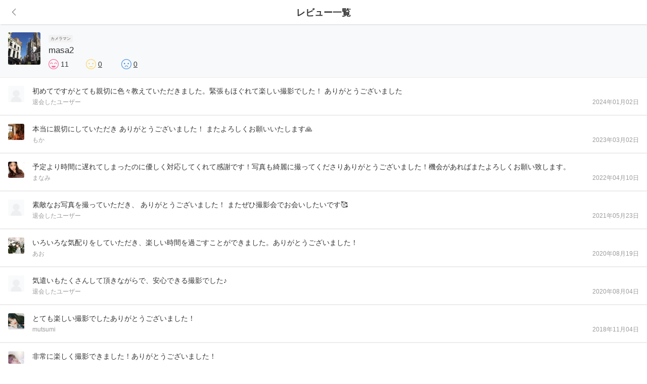

--- FILE ---
content_type: text/html; charset=utf-8
request_url: https://remember.tokyo/users/1654/reviews?rate=good
body_size: 4324
content:
<!DOCTYPE html>
<html>
  <head>
  <title>モデル募集・モデル撮影なら、モデルマッチングサービス Remember（リメンバー）</title>
<meta name="description" content="Remember（リメンバー）は、「モデルになりたい人」と「モデル募集・撮影したいカメラマンや法人・会社」が出会える場所。専用アプリにて、日本全国のモデル（フリーモデル、ポートレートモデル、被写体モデル、撮影モデル、広告モデル、コスプレーヤーから週末モデルまで）の募集ができます（登録無料）！カメラ好きによる個撮、スナップ撮影・ポートレートの作品撮りから、各種広告・雑誌・ウェブサイトのモデルまで、モデル撮影の仕事を募集・依頼できるサイトです。スマホで簡単にお仕事を受けることが出来ます。">
<meta property="og:url" content="https://remember.tokyo/users/1654/reviews?rate=good">
<meta property="og:title" content="モデル募集・モデル撮影なら、モデルマッチングサービス Remember（リメンバー）">
<meta property="og:description" content="Remember（リメンバー）は、「モデルになりたい人」と「モデル募集・撮影したいカメラマンや法人・会社」が出会える場所。専用アプリにて、日本全国のモデル（フリーモデル、ポートレートモデル、被写体モデル、撮影モデル、広告モデル、コスプレーヤーから週末モデルまで）の募集ができます（登録無料）！カメラ好きによる個撮、スナップ撮影・ポートレートの作品撮りから、各種広告・雑誌・ウェブサイトのモデルまで、モデル撮影の仕事を募集・依頼できるサイトです。スマホで簡単にお仕事を受けることが出来ます。">
<meta property="og:site_name" content="モデル募集・モデル撮影なら、モデルマッチングサービス Remember（リメンバー）">
<meta property="og:type" content="article">
<meta property="og:image" content="https://remember.tokyo/assets/ogp/ogp-c43f259a7f16db7350a389fa3b4b41424ab1ad96fe9e0669dfcff81bb71afe3a.png">
<meta property="og:card" content="summary">
<meta name="twitter:title" content="モデル募集・モデル撮影なら、モデルマッチングサービス Remember（リメンバー）">
<meta name="twitter:description" content="Remember（リメンバー）は、「モデルになりたい人」と「モデル募集・撮影したいカメラマンや法人・会社」が出会える場所。専用アプリにて、日本全国のモデル（フリーモデル、ポートレートモデル、被写体モデル、撮影モデル、広告モデル、コスプレーヤーから週末モデルまで）の募集ができます（登録無料）！カメラ好きによる個撮、スナップ撮影・ポートレートの作品撮りから、各種広告・雑誌・ウェブサイトのモデルまで、モデル撮影の仕事を募集・依頼できるサイトです。スマホで簡単にお仕事を受けることが出来ます。">
<meta name="twitter:image" content="https://remember.tokyo/assets/ogp/ogp-c43f259a7f16db7350a389fa3b4b41424ab1ad96fe9e0669dfcff81bb71afe3a.png">
<meta name="twitter:card" content="summary">
  <meta charset="utf-8">
  <meta name="csrf-param" content="authenticity_token" />
<meta name="csrf-token" content="hxKEv6Qdh5CRV251LnC1BqJ/wHTFSqzWyxrq+ps/2AVXS28a9o7JA9kbqJb4/KHO4Kd2eFsQSFW5VS0pKp/3Ag==" />
  <script>
//<![CDATA[
window.gon={};gon.controller_name="reviews";
//]]>
</script>
  <meta name="viewport" content="width=device-width, viewport-fit=cover">
  <meta name="theme-color" content="#ffffff">
  <!-- Google Tag Manager -->
  <!-- End Google Tag Manager -->
  <meta name="google-site-verification" content="ZoxUd-QI5pYfG4v9Ag9UWIzx2DcyDX3CWz-KqNcBxhs" />

  <script>(function(w,d,s,l,i){w[l]=w[l]||[];w[l].push({'gtm.start':
      new Date().getTime(),event:'gtm.js'});var f=d.getElementsByTagName(s)[0],
      j=d.createElement(s),dl=l!='dataLayer'?'&l='+l:'';j.async=true;j.src=
      'https://www.googletagmanager.com/gtm.js?id='+i+dl;f.parentNode.insertBefore(j,f);
  })(window,document,'script','dataLayer','GTM-5L2WXZL');</script>


  <link rel="apple-touch-icon" sizes="180x180" href="/assets/images/favicons/apple-touch-icon.png">
  <link rel="icon" type="image/png" sizes="32x32" href="/assets/images/favicons/favicon-32x32.png">
  <link rel="icon" type="image/png" sizes="16x16" href="/assets/images/favicons/favicon-16x16.png">
  <link rel="manifest" href="/assets/images/favicons/manifest.json">
  <link rel="mask-icon" href="/assets/images/favicons/safari-pinned-tab.svg" color="#5bbad5">

  <script type="text/javascript">
(function(i,s,o,g,r,a,m){i['GoogleAnalyticsObject']=r;i[r]=i[r]||function(){
(i[r].q=i[r].q||[]).push(arguments)},i[r].l=1*new Date();a=s.createElement(o),
m=s.getElementsByTagName(o)[0];a.async=1;a.src=g;m.parentNode.insertBefore(a,m)
})(window,document,'script','//www.google-analytics.com/analytics.js','ga');
ga("create","UA-105262468-1","auto");
ga("send","pageview");
</script>

  <link rel="stylesheet" media="all" href="https://remember.tokyo/assets/application-be595345238b2a83248ecb188f6f31c333698c428a99879fab15e5d176baa3b5.css" data-turbolinks-track="reload" />
  <script src="https://remember.tokyo/assets/application-6aba4454fa79c8389464f03b0f137b40caa9fbf7c0e2a522e727b7a450f1abc7.js" data-turbolinks-track="reload"></script>
  <script src="https://unpkg.com/tippy.js@2.4.1/dist/tippy.all.min.js"></script>
  <!-- Facebook Pixel Code -->
  <script>
    !function(f,b,e,v,n,t,s)
    {if(f.fbq)return;n=f.fbq=function(){n.callMethod?
    n.callMethod.apply(n,arguments):n.queue.push(arguments)};
    if(!f._fbq)f._fbq=n;n.push=n;n.loaded=!0;n.version='2.0';
    n.queue=[];t=b.createElement(e);t.async=!0;
    t.src=v;s=b.getElementsByTagName(e)[0];
    s.parentNode.insertBefore(t,s)}(window, document,'script',
    'https://connect.facebook.net/en_US/fbevents.js');
    fbq('init', '952014151650677');
    fbq('track', 'PageView');
  </script>
  <noscript><img height="1" width="1" style="display:none"
    src="https://www.facebook.com/tr?id=952014151650677&ev=PageView&noscript=1"
  /></noscript>
  <!-- End Facebook Pixel Code -->
  
</head>

  <body>
    <!-- flashにメッセージがある時 -->


    <main class="l-main">

    <article class="l-content u-pt-8">

        <header class="p-navbar">
            <div class="p-navbar__left">
                <a class="c-btn " href="javascript:history.back()">
                    <i class="c-icon c-icon-chevron-thin-left"></i>
</a>            </div>
            <div class="p-navbar__ttl">
                <span>レビュー一覧</span>
            </div>
        </header>

        <div class="p-reviewee">
            <div class="p-reviewee__avatar c-avatar-lg" style="background-image: url(https://s3-ap-northeast-1.amazonaws.com/remember-production/uploads/user/avatar/1654/thumb_something.jpg)"></div>
            <div class="p-reviewee__body">
                <div class="p-reviewee__status">
                    <span class="c-tag c-tag-sm">カメラマン</span>
                </div>
                <div class="p-reviewee__name">masa2<span></span></div>
                <div class="p-reviewee__score">
                    <ul class="p-reviewScore">
    <li class="p-reviewScore__item">
        <img width="20" src="https://remember.tokyo/assets/ic_review_good-96de61e4e7418c6eca895715a71e691b814cde74accad7e13de8b902da1eced9.png" alt="Ic review good" />
            <span class="p-reviewScore__count">11</span>
    </li>
    <li class="p-reviewScore__item">
        <img width="20" src="https://remember.tokyo/assets/ic_review_average-ef8d3e9828dfd4c6300d162d6219ee1598409466a58f9286e71f7185946ae75a.png" alt="Ic review average" />
            <a href="/users/1654/reviews?rate=normal">
                <span class="p-reviewScore__count">0</span>
</a>    </li>
    <li class="p-reviewScore__item">
        <img width="20" src="https://remember.tokyo/assets/ic_review_poor-6f0420e7ebc3b1f7d6a6fbaaf1869697593272dc0624523a21971463ad7355d9.png" alt="Ic review poor" />
            <a href="/users/1654/reviews?rate=bad">
                <span class="p-reviewScore__count">0</span>
</a>    </li>
</ul>

                </div>
            </div>
        </div>

          <div class="p-reviews">
              <a href="/users/mimi04" class="p-review p-link">
                <div class="p-review__avatar c-avatar" style="background-image: url(https://remember.tokyo/assets/no_avatar-d67f6ea426e64e024c9471ba77f0b98230bc16a7cda7aebd416024da9e83a7bc.png)"></div>
                <div class="p-review__body">
                    <p class="p-review__text">
                      初めてですがとても親切に色々教えていただきました。緊張もほぐれて楽しい撮影でした！
ありがとうございました
                    </p>
                    <p class="p-review__info u-clearfix">
                        <span class="u-float-l">退会したユーザー</span>
                        <span class="u-float-r">2024年01月02日</span>
                    </p>
                </div>
              </a>
          </div>
          <div class="p-reviews">
              <a href="/users/0550d8058bea400" class="p-review p-link">
                <div class="p-review__avatar c-avatar" style="background-image: url(https://s3-ap-northeast-1.amazonaws.com/remember-production/uploads/user/avatar/400/thumb_something.jpg)"></div>
                <div class="p-review__body">
                    <p class="p-review__text">
                      本当に親切にしていただき
ありがとうございました！
またよろしくお願いいたします🙏
                    </p>
                    <p class="p-review__info u-clearfix">
                        <span class="u-float-l">もか</span>
                        <span class="u-float-r">2023年03月02日</span>
                    </p>
                </div>
              </a>
          </div>
          <div class="p-reviews">
              <a href="/users/manapi20" class="p-review p-link">
                <div class="p-review__avatar c-avatar" style="background-image: url(https://s3-ap-northeast-1.amazonaws.com/remember-production/uploads/user/avatar/4303/thumb_2b5a24c1-662c-4df7-9e90-98a850c8ec97.jpeg)"></div>
                <div class="p-review__body">
                    <p class="p-review__text">
                      予定より時間に遅れてしまったのに優しく対応してくれて感謝です！写真も綺麗に撮ってくださりありがとうございました！機会があればまたよろしくお願い致します。
                    </p>
                    <p class="p-review__info u-clearfix">
                        <span class="u-float-l">まなみ</span>
                        <span class="u-float-r">2022年04月10日</span>
                    </p>
                </div>
              </a>
          </div>
          <div class="p-reviews">
              <a href="/users/yuri5555" class="p-review p-link">
                <div class="p-review__avatar c-avatar" style="background-image: url(https://remember.tokyo/assets/no_avatar-d67f6ea426e64e024c9471ba77f0b98230bc16a7cda7aebd416024da9e83a7bc.png)"></div>
                <div class="p-review__body">
                    <p class="p-review__text">
                      素敵なお写真を撮っていただき、
ありがとうございました！
またぜひ撮影会でお会いしたいです🥰
                    </p>
                    <p class="p-review__info u-clearfix">
                        <span class="u-float-l">退会したユーザー</span>
                        <span class="u-float-r">2021年05月23日</span>
                    </p>
                </div>
              </a>
          </div>
          <div class="p-reviews">
              <a href="/users/apricot0826" class="p-review p-link">
                <div class="p-review__avatar c-avatar" style="background-image: url(https://s3-ap-northeast-1.amazonaws.com/remember-production/uploads/user/avatar/6683/thumb_53701e58-4802-46d7-9e8d-f9d662361a23.jpeg)"></div>
                <div class="p-review__body">
                    <p class="p-review__text">
                      いろいろな気配りをしていただき、楽しい時間を過ごすことができました。ありがとうございました！
                    </p>
                    <p class="p-review__info u-clearfix">
                        <span class="u-float-l">あお</span>
                        <span class="u-float-r">2020年08月19日</span>
                    </p>
                </div>
              </a>
          </div>
          <div class="p-reviews">
              <a href="/users/hinapon0427" class="p-review p-link">
                <div class="p-review__avatar c-avatar" style="background-image: url(https://remember.tokyo/assets/no_avatar-d67f6ea426e64e024c9471ba77f0b98230bc16a7cda7aebd416024da9e83a7bc.png)"></div>
                <div class="p-review__body">
                    <p class="p-review__text">
                      気遣いもたくさんして頂きながらで、安心できる撮影でした♪

                    </p>
                    <p class="p-review__info u-clearfix">
                        <span class="u-float-l">退会したユーザー</span>
                        <span class="u-float-r">2020年08月04日</span>
                    </p>
                </div>
              </a>
          </div>
          <div class="p-reviews">
              <a href="/users/mrnmtm98" class="p-review p-link">
                <div class="p-review__avatar c-avatar" style="background-image: url(https://s3-ap-northeast-1.amazonaws.com/remember-production/uploads/user/avatar/2445/thumb_e853c2d0-02b6-4fae-b701-35a8ad6f80c4.jpeg)"></div>
                <div class="p-review__body">
                    <p class="p-review__text">
                      とても楽しい撮影でしたありがとうございました！
                    </p>
                    <p class="p-review__info u-clearfix">
                        <span class="u-float-l">mutsumi</span>
                        <span class="u-float-r">2018年11月04日</span>
                    </p>
                </div>
              </a>
          </div>
          <div class="p-reviews">
              <a href="/users/24ponsstts" class="p-review p-link">
                <div class="p-review__avatar c-avatar" style="background-image: url(https://s3-ap-northeast-1.amazonaws.com/remember-production/uploads/user/avatar/3718/thumb_f0518fa2-eefc-4ab3-a0fa-86722f2a897c.JPG)"></div>
                <div class="p-review__body">
                    <p class="p-review__text">
                      非常に楽しく撮影できました！ありがとうございました！
                    </p>
                    <p class="p-review__info u-clearfix">
                        <span class="u-float-l">ぽん</span>
                        <span class="u-float-r">2018年10月09日</span>
                    </p>
                </div>
              </a>
          </div>
          <div class="p-reviews">
              <a href="/users/ed29582c9e" class="p-review p-link">
                <div class="p-review__avatar c-avatar" style="background-image: url(https://s3-ap-northeast-1.amazonaws.com/remember-production/uploads/user/avatar/642/thumb_something.jpg)"></div>
                <div class="p-review__body">
                    <p class="p-review__text">
                      楽しい時間をありがとうございました。
                    </p>
                    <p class="p-review__info u-clearfix">
                        <span class="u-float-l">志桜里</span>
                        <span class="u-float-r">2018年09月26日</span>
                    </p>
                </div>
              </a>
          </div>
          <div class="p-reviews">
              <a href="/users/0b63ac9ddae5152" class="p-review p-link">
                <div class="p-review__avatar c-avatar" style="background-image: url(https://s3-ap-northeast-1.amazonaws.com/remember-production/uploads/user/avatar/152/thumb_1daab4a8-d88c-4105-bcb1-5a5b27a1867d.jpeg)"></div>
                <div class="p-review__body">
                    <p class="p-review__text">
                      本日はありがとうございました🌼
暑い中での撮影だったので、飲み物を頂いたり時々休憩を挟んだり、大変有難かったです！
撮影下見をして頂いてたお陰で、スムーズに行うことが出来ました☺️
データ、とても楽しみにしております！
                    </p>
                    <p class="p-review__info u-clearfix">
                        <span class="u-float-l">鈴木さやか</span>
                        <span class="u-float-r">2018年07月16日</span>
                    </p>
                </div>
              </a>
          </div>
          <div class="p-reviews">
              <a href="/users/nano1210" class="p-review p-link">
                <div class="p-review__avatar c-avatar" style="background-image: url(https://remember.tokyo/assets/no_avatar-d67f6ea426e64e024c9471ba77f0b98230bc16a7cda7aebd416024da9e83a7bc.png)"></div>
                <div class="p-review__body">
                    <p class="p-review__text">
                      とっても親切で丁寧な方でした！
                    </p>
                    <p class="p-review__info u-clearfix">
                        <span class="u-float-l">退会したユーザー</span>
                        <span class="u-float-r">2018年07月01日</span>
                    </p>
                </div>
              </a>
          </div>

    </article>

</main>



    <!-- Google Tag Manager (noscript) -->
    <noscript><iframe src="https://www.googletagmanager.com/ns.html?id=GTM-5L2WXZL"
                      height="0" width="0" style="display:none;visibility:hidden"></iframe></noscript>
    <!-- End Google Tag Manager (noscript) -->

    <script>
      tippy('button[data-tips]', {
        animation: 'shift-away',
        arrowType: 'round',
        arrow: true,
      })
    </script>
  <script defer src="https://static.cloudflareinsights.com/beacon.min.js/vcd15cbe7772f49c399c6a5babf22c1241717689176015" integrity="sha512-ZpsOmlRQV6y907TI0dKBHq9Md29nnaEIPlkf84rnaERnq6zvWvPUqr2ft8M1aS28oN72PdrCzSjY4U6VaAw1EQ==" data-cf-beacon='{"version":"2024.11.0","token":"72142afbc1fa4a0eadafb626103dcf53","r":1,"server_timing":{"name":{"cfCacheStatus":true,"cfEdge":true,"cfExtPri":true,"cfL4":true,"cfOrigin":true,"cfSpeedBrain":true},"location_startswith":null}}' crossorigin="anonymous"></script>
</body>
</html>


--- FILE ---
content_type: text/css
request_url: https://remember.tokyo/assets/application-be595345238b2a83248ecb188f6f31c333698c428a99879fab15e5d176baa3b5.css
body_size: 71240
content:
/*!
 * jQuery UI CSS Framework 1.12.1
 * http://jqueryui.com
 *
 * Copyright jQuery Foundation and other contributors
 * Released under the MIT license.
 * http://jquery.org/license
 *
 * http://api.jqueryui.com/category/theming/
 *
 * To view and modify this theme, visit http://jqueryui.com/themeroller/
 */

/*






 */



/* Component containers
----------------------------------*/

.ui-widget {
	font-family: Arial,Helvetica,sans-serif/*{ffDefault}*/;
	font-size: 1em/*{fsDefault}*/;
}
.ui-widget .ui-widget {
	font-size: 1em;
}
.ui-widget input,
.ui-widget select,
.ui-widget textarea,
.ui-widget button {
	font-family: Arial,Helvetica,sans-serif/*{ffDefault}*/;
	font-size: 1em;
}
.ui-widget.ui-widget-content {
	border: 1px solid #c5c5c5/*{borderColorDefault}*/;
}
.ui-widget-content {
	border: 1px solid #dddddd/*{borderColorContent}*/;
	background: #ffffff/*{bgColorContent}*/ /*{bgImgUrlContent}*/ /*{bgContentXPos}*/ /*{bgContentYPos}*/ /*{bgContentRepeat}*/;
	color: #333333/*{fcContent}*/;
}
.ui-widget-content a {
	color: #333333/*{fcContent}*/;
}
.ui-widget-header {
	border: 1px solid #dddddd/*{borderColorHeader}*/;
	background: #e9e9e9/*{bgColorHeader}*/ /*{bgImgUrlHeader}*/ /*{bgHeaderXPos}*/ /*{bgHeaderYPos}*/ /*{bgHeaderRepeat}*/;
	color: #333333/*{fcHeader}*/;
	font-weight: bold;
}
.ui-widget-header a {
	color: #333333/*{fcHeader}*/;
}

/* Interaction states
----------------------------------*/
.ui-state-default,
.ui-widget-content .ui-state-default,
.ui-widget-header .ui-state-default,
.ui-button,

/* We use html here because we need a greater specificity to make sure disabled
works properly when clicked or hovered */
html .ui-button.ui-state-disabled:hover,
html .ui-button.ui-state-disabled:active {
	border: 1px solid #c5c5c5/*{borderColorDefault}*/;
	background: #f6f6f6/*{bgColorDefault}*/ /*{bgImgUrlDefault}*/ /*{bgDefaultXPos}*/ /*{bgDefaultYPos}*/ /*{bgDefaultRepeat}*/;
	font-weight: normal/*{fwDefault}*/;
	color: #454545/*{fcDefault}*/;
}
.ui-state-default a,
.ui-state-default a:link,
.ui-state-default a:visited,
a.ui-button,
a:link.ui-button,
a:visited.ui-button,
.ui-button {
	color: #454545/*{fcDefault}*/;
	text-decoration: none;
}
.ui-state-hover,
.ui-widget-content .ui-state-hover,
.ui-widget-header .ui-state-hover,
.ui-state-focus,
.ui-widget-content .ui-state-focus,
.ui-widget-header .ui-state-focus,
.ui-button:hover,
.ui-button:focus {
	border: 1px solid #cccccc/*{borderColorHover}*/;
	background: #ededed/*{bgColorHover}*/ /*{bgImgUrlHover}*/ /*{bgHoverXPos}*/ /*{bgHoverYPos}*/ /*{bgHoverRepeat}*/;
	font-weight: normal/*{fwDefault}*/;
	color: #2b2b2b/*{fcHover}*/;
}
.ui-state-hover a,
.ui-state-hover a:hover,
.ui-state-hover a:link,
.ui-state-hover a:visited,
.ui-state-focus a,
.ui-state-focus a:hover,
.ui-state-focus a:link,
.ui-state-focus a:visited,
a.ui-button:hover,
a.ui-button:focus {
	color: #2b2b2b/*{fcHover}*/;
	text-decoration: none;
}

.ui-visual-focus {
	box-shadow: 0 0 3px 1px rgb(94, 158, 214);
}
.ui-state-active,
.ui-widget-content .ui-state-active,
.ui-widget-header .ui-state-active,
a.ui-button:active,
.ui-button:active,
.ui-button.ui-state-active:hover {
	border: 1px solid #003eff/*{borderColorActive}*/;
	background: #007fff/*{bgColorActive}*/ /*{bgImgUrlActive}*/ /*{bgActiveXPos}*/ /*{bgActiveYPos}*/ /*{bgActiveRepeat}*/;
	font-weight: normal/*{fwDefault}*/;
	color: #ffffff/*{fcActive}*/;
}
.ui-icon-background,
.ui-state-active .ui-icon-background {
	border: #003eff/*{borderColorActive}*/;
	background-color: #ffffff/*{fcActive}*/;
}
.ui-state-active a,
.ui-state-active a:link,
.ui-state-active a:visited {
	color: #ffffff/*{fcActive}*/;
	text-decoration: none;
}

/* Interaction Cues
----------------------------------*/
.ui-state-highlight,
.ui-widget-content .ui-state-highlight,
.ui-widget-header .ui-state-highlight {
	border: 1px solid #dad55e/*{borderColorHighlight}*/;
	background: #fffa90/*{bgColorHighlight}*/ /*{bgImgUrlHighlight}*/ /*{bgHighlightXPos}*/ /*{bgHighlightYPos}*/ /*{bgHighlightRepeat}*/;
	color: #777620/*{fcHighlight}*/;
}
.ui-state-checked {
	border: 1px solid #dad55e/*{borderColorHighlight}*/;
	background: #fffa90/*{bgColorHighlight}*/;
}
.ui-state-highlight a,
.ui-widget-content .ui-state-highlight a,
.ui-widget-header .ui-state-highlight a {
	color: #777620/*{fcHighlight}*/;
}
.ui-state-error,
.ui-widget-content .ui-state-error,
.ui-widget-header .ui-state-error {
	border: 1px solid #f1a899/*{borderColorError}*/;
	background: #fddfdf/*{bgColorError}*/ /*{bgImgUrlError}*/ /*{bgErrorXPos}*/ /*{bgErrorYPos}*/ /*{bgErrorRepeat}*/;
	color: #5f3f3f/*{fcError}*/;
}
.ui-state-error a,
.ui-widget-content .ui-state-error a,
.ui-widget-header .ui-state-error a {
	color: #5f3f3f/*{fcError}*/;
}
.ui-state-error-text,
.ui-widget-content .ui-state-error-text,
.ui-widget-header .ui-state-error-text {
	color: #5f3f3f/*{fcError}*/;
}
.ui-priority-primary,
.ui-widget-content .ui-priority-primary,
.ui-widget-header .ui-priority-primary {
	font-weight: bold;
}
.ui-priority-secondary,
.ui-widget-content .ui-priority-secondary,
.ui-widget-header .ui-priority-secondary {
	opacity: .7;
	filter:Alpha(Opacity=70); /* support: IE8 */
	font-weight: normal;
}
.ui-state-disabled,
.ui-widget-content .ui-state-disabled,
.ui-widget-header .ui-state-disabled {
	opacity: .35;
	filter:Alpha(Opacity=35); /* support: IE8 */
	background-image: none;
}
.ui-state-disabled .ui-icon {
	filter:Alpha(Opacity=35); /* support: IE8 - See #6059 */
}

/* Icons
----------------------------------*/

/* states and images */
.ui-icon {
	width: 16px;
	height: 16px;
}
.ui-icon,
.ui-widget-content .ui-icon {
	background-image: url(http://localhost:3000/assets/jquery-ui/ui-icons_444444_256x240-31d988765b4e6f56553c29588c500381dc3e6f0aa2980c8212202e5644aefd5d.png)/*{iconsContent}*/;
}
.ui-widget-header .ui-icon {
	background-image: url(http://localhost:3000/assets/jquery-ui/ui-icons_444444_256x240-31d988765b4e6f56553c29588c500381dc3e6f0aa2980c8212202e5644aefd5d.png)/*{iconsHeader}*/;
}
.ui-state-hover .ui-icon,
.ui-state-focus .ui-icon,
.ui-button:hover .ui-icon,
.ui-button:focus .ui-icon {
	background-image: url(http://localhost:3000/assets/jquery-ui/ui-icons_555555_256x240-32175261daee76c82bb0edf0eea16a56421866fbc31e94f3c1d570aa114502f5.png)/*{iconsHover}*/;
}
.ui-state-active .ui-icon,
.ui-button:active .ui-icon {
	background-image: url(http://localhost:3000/assets/jquery-ui/ui-icons_ffffff_256x240-350df1b7131037de20e83c5c0f3a41a770d2ac48b5762ea772b3f4a8a7b9d47a.png)/*{iconsActive}*/;
}
.ui-state-highlight .ui-icon,
.ui-button .ui-state-highlight.ui-icon {
	background-image: url(http://localhost:3000/assets/jquery-ui/ui-icons_777620_256x240-0b020fc6e696d88d296e7bb1f61f1eb2ad827848e2c7382a4c3e0999e702dd9b.png)/*{iconsHighlight}*/;
}
.ui-state-error .ui-icon,
.ui-state-error-text .ui-icon {
	background-image: url(http://localhost:3000/assets/jquery-ui/ui-icons_cc0000_256x240-40985a64b4d5dd213fba27fcd862a1bd1b337a97674f6ff0b9ec20abcee4bc69.png)/*{iconsError}*/;
}
.ui-button .ui-icon {
	background-image: url(http://localhost:3000/assets/jquery-ui/ui-icons_777777_256x240-faf32007ae120c302213557626e660dd10e711c5dd4f1113d35f26dc05b78d2f.png)/*{iconsDefault}*/;
}

/* positioning */
.ui-icon-blank { background-position: 16px 16px; }
.ui-icon-caret-1-n { background-position: 0 0; }
.ui-icon-caret-1-ne { background-position: -16px 0; }
.ui-icon-caret-1-e { background-position: -32px 0; }
.ui-icon-caret-1-se { background-position: -48px 0; }
.ui-icon-caret-1-s { background-position: -65px 0; }
.ui-icon-caret-1-sw { background-position: -80px 0; }
.ui-icon-caret-1-w { background-position: -96px 0; }
.ui-icon-caret-1-nw { background-position: -112px 0; }
.ui-icon-caret-2-n-s { background-position: -128px 0; }
.ui-icon-caret-2-e-w { background-position: -144px 0; }
.ui-icon-triangle-1-n { background-position: 0 -16px; }
.ui-icon-triangle-1-ne { background-position: -16px -16px; }
.ui-icon-triangle-1-e { background-position: -32px -16px; }
.ui-icon-triangle-1-se { background-position: -48px -16px; }
.ui-icon-triangle-1-s { background-position: -65px -16px; }
.ui-icon-triangle-1-sw { background-position: -80px -16px; }
.ui-icon-triangle-1-w { background-position: -96px -16px; }
.ui-icon-triangle-1-nw { background-position: -112px -16px; }
.ui-icon-triangle-2-n-s { background-position: -128px -16px; }
.ui-icon-triangle-2-e-w { background-position: -144px -16px; }
.ui-icon-arrow-1-n { background-position: 0 -32px; }
.ui-icon-arrow-1-ne { background-position: -16px -32px; }
.ui-icon-arrow-1-e { background-position: -32px -32px; }
.ui-icon-arrow-1-se { background-position: -48px -32px; }
.ui-icon-arrow-1-s { background-position: -65px -32px; }
.ui-icon-arrow-1-sw { background-position: -80px -32px; }
.ui-icon-arrow-1-w { background-position: -96px -32px; }
.ui-icon-arrow-1-nw { background-position: -112px -32px; }
.ui-icon-arrow-2-n-s { background-position: -128px -32px; }
.ui-icon-arrow-2-ne-sw { background-position: -144px -32px; }
.ui-icon-arrow-2-e-w { background-position: -160px -32px; }
.ui-icon-arrow-2-se-nw { background-position: -176px -32px; }
.ui-icon-arrowstop-1-n { background-position: -192px -32px; }
.ui-icon-arrowstop-1-e { background-position: -208px -32px; }
.ui-icon-arrowstop-1-s { background-position: -224px -32px; }
.ui-icon-arrowstop-1-w { background-position: -240px -32px; }
.ui-icon-arrowthick-1-n { background-position: 1px -48px; }
.ui-icon-arrowthick-1-ne { background-position: -16px -48px; }
.ui-icon-arrowthick-1-e { background-position: -32px -48px; }
.ui-icon-arrowthick-1-se { background-position: -48px -48px; }
.ui-icon-arrowthick-1-s { background-position: -64px -48px; }
.ui-icon-arrowthick-1-sw { background-position: -80px -48px; }
.ui-icon-arrowthick-1-w { background-position: -96px -48px; }
.ui-icon-arrowthick-1-nw { background-position: -112px -48px; }
.ui-icon-arrowthick-2-n-s { background-position: -128px -48px; }
.ui-icon-arrowthick-2-ne-sw { background-position: -144px -48px; }
.ui-icon-arrowthick-2-e-w { background-position: -160px -48px; }
.ui-icon-arrowthick-2-se-nw { background-position: -176px -48px; }
.ui-icon-arrowthickstop-1-n { background-position: -192px -48px; }
.ui-icon-arrowthickstop-1-e { background-position: -208px -48px; }
.ui-icon-arrowthickstop-1-s { background-position: -224px -48px; }
.ui-icon-arrowthickstop-1-w { background-position: -240px -48px; }
.ui-icon-arrowreturnthick-1-w { background-position: 0 -64px; }
.ui-icon-arrowreturnthick-1-n { background-position: -16px -64px; }
.ui-icon-arrowreturnthick-1-e { background-position: -32px -64px; }
.ui-icon-arrowreturnthick-1-s { background-position: -48px -64px; }
.ui-icon-arrowreturn-1-w { background-position: -64px -64px; }
.ui-icon-arrowreturn-1-n { background-position: -80px -64px; }
.ui-icon-arrowreturn-1-e { background-position: -96px -64px; }
.ui-icon-arrowreturn-1-s { background-position: -112px -64px; }
.ui-icon-arrowrefresh-1-w { background-position: -128px -64px; }
.ui-icon-arrowrefresh-1-n { background-position: -144px -64px; }
.ui-icon-arrowrefresh-1-e { background-position: -160px -64px; }
.ui-icon-arrowrefresh-1-s { background-position: -176px -64px; }
.ui-icon-arrow-4 { background-position: 0 -80px; }
.ui-icon-arrow-4-diag { background-position: -16px -80px; }
.ui-icon-extlink { background-position: -32px -80px; }
.ui-icon-newwin { background-position: -48px -80px; }
.ui-icon-refresh { background-position: -64px -80px; }
.ui-icon-shuffle { background-position: -80px -80px; }
.ui-icon-transfer-e-w { background-position: -96px -80px; }
.ui-icon-transferthick-e-w { background-position: -112px -80px; }
.ui-icon-folder-collapsed { background-position: 0 -96px; }
.ui-icon-folder-open { background-position: -16px -96px; }
.ui-icon-document { background-position: -32px -96px; }
.ui-icon-document-b { background-position: -48px -96px; }
.ui-icon-note { background-position: -64px -96px; }
.ui-icon-mail-closed { background-position: -80px -96px; }
.ui-icon-mail-open { background-position: -96px -96px; }
.ui-icon-suitcase { background-position: -112px -96px; }
.ui-icon-comment { background-position: -128px -96px; }
.ui-icon-person { background-position: -144px -96px; }
.ui-icon-print { background-position: -160px -96px; }
.ui-icon-trash { background-position: -176px -96px; }
.ui-icon-locked { background-position: -192px -96px; }
.ui-icon-unlocked { background-position: -208px -96px; }
.ui-icon-bookmark { background-position: -224px -96px; }
.ui-icon-tag { background-position: -240px -96px; }
.ui-icon-home { background-position: 0 -112px; }
.ui-icon-flag { background-position: -16px -112px; }
.ui-icon-calendar { background-position: -32px -112px; }
.ui-icon-cart { background-position: -48px -112px; }
.ui-icon-pencil { background-position: -64px -112px; }
.ui-icon-clock { background-position: -80px -112px; }
.ui-icon-disk { background-position: -96px -112px; }
.ui-icon-calculator { background-position: -112px -112px; }
.ui-icon-zoomin { background-position: -128px -112px; }
.ui-icon-zoomout { background-position: -144px -112px; }
.ui-icon-search { background-position: -160px -112px; }
.ui-icon-wrench { background-position: -176px -112px; }
.ui-icon-gear { background-position: -192px -112px; }
.ui-icon-heart { background-position: -208px -112px; }
.ui-icon-star { background-position: -224px -112px; }
.ui-icon-link { background-position: -240px -112px; }
.ui-icon-cancel { background-position: 0 -128px; }
.ui-icon-plus { background-position: -16px -128px; }
.ui-icon-plusthick { background-position: -32px -128px; }
.ui-icon-minus { background-position: -48px -128px; }
.ui-icon-minusthick { background-position: -64px -128px; }
.ui-icon-close { background-position: -80px -128px; }
.ui-icon-closethick { background-position: -96px -128px; }
.ui-icon-key { background-position: -112px -128px; }
.ui-icon-lightbulb { background-position: -128px -128px; }
.ui-icon-scissors { background-position: -144px -128px; }
.ui-icon-clipboard { background-position: -160px -128px; }
.ui-icon-copy { background-position: -176px -128px; }
.ui-icon-contact { background-position: -192px -128px; }
.ui-icon-image { background-position: -208px -128px; }
.ui-icon-video { background-position: -224px -128px; }
.ui-icon-script { background-position: -240px -128px; }
.ui-icon-alert { background-position: 0 -144px; }
.ui-icon-info { background-position: -16px -144px; }
.ui-icon-notice { background-position: -32px -144px; }
.ui-icon-help { background-position: -48px -144px; }
.ui-icon-check { background-position: -64px -144px; }
.ui-icon-bullet { background-position: -80px -144px; }
.ui-icon-radio-on { background-position: -96px -144px; }
.ui-icon-radio-off { background-position: -112px -144px; }
.ui-icon-pin-w { background-position: -128px -144px; }
.ui-icon-pin-s { background-position: -144px -144px; }
.ui-icon-play { background-position: 0 -160px; }
.ui-icon-pause { background-position: -16px -160px; }
.ui-icon-seek-next { background-position: -32px -160px; }
.ui-icon-seek-prev { background-position: -48px -160px; }
.ui-icon-seek-end { background-position: -64px -160px; }
.ui-icon-seek-start { background-position: -80px -160px; }
/* ui-icon-seek-first is deprecated, use ui-icon-seek-start instead */
.ui-icon-seek-first { background-position: -80px -160px; }
.ui-icon-stop { background-position: -96px -160px; }
.ui-icon-eject { background-position: -112px -160px; }
.ui-icon-volume-off { background-position: -128px -160px; }
.ui-icon-volume-on { background-position: -144px -160px; }
.ui-icon-power { background-position: 0 -176px; }
.ui-icon-signal-diag { background-position: -16px -176px; }
.ui-icon-signal { background-position: -32px -176px; }
.ui-icon-battery-0 { background-position: -48px -176px; }
.ui-icon-battery-1 { background-position: -64px -176px; }
.ui-icon-battery-2 { background-position: -80px -176px; }
.ui-icon-battery-3 { background-position: -96px -176px; }
.ui-icon-circle-plus { background-position: 0 -192px; }
.ui-icon-circle-minus { background-position: -16px -192px; }
.ui-icon-circle-close { background-position: -32px -192px; }
.ui-icon-circle-triangle-e { background-position: -48px -192px; }
.ui-icon-circle-triangle-s { background-position: -64px -192px; }
.ui-icon-circle-triangle-w { background-position: -80px -192px; }
.ui-icon-circle-triangle-n { background-position: -96px -192px; }
.ui-icon-circle-arrow-e { background-position: -112px -192px; }
.ui-icon-circle-arrow-s { background-position: -128px -192px; }
.ui-icon-circle-arrow-w { background-position: -144px -192px; }
.ui-icon-circle-arrow-n { background-position: -160px -192px; }
.ui-icon-circle-zoomin { background-position: -176px -192px; }
.ui-icon-circle-zoomout { background-position: -192px -192px; }
.ui-icon-circle-check { background-position: -208px -192px; }
.ui-icon-circlesmall-plus { background-position: 0 -208px; }
.ui-icon-circlesmall-minus { background-position: -16px -208px; }
.ui-icon-circlesmall-close { background-position: -32px -208px; }
.ui-icon-squaresmall-plus { background-position: -48px -208px; }
.ui-icon-squaresmall-minus { background-position: -64px -208px; }
.ui-icon-squaresmall-close { background-position: -80px -208px; }
.ui-icon-grip-dotted-vertical { background-position: 0 -224px; }
.ui-icon-grip-dotted-horizontal { background-position: -16px -224px; }
.ui-icon-grip-solid-vertical { background-position: -32px -224px; }
.ui-icon-grip-solid-horizontal { background-position: -48px -224px; }
.ui-icon-gripsmall-diagonal-se { background-position: -64px -224px; }
.ui-icon-grip-diagonal-se { background-position: -80px -224px; }


/* Misc visuals
----------------------------------*/

/* Corner radius */
.ui-corner-all,
.ui-corner-top,
.ui-corner-left,
.ui-corner-tl {
	border-top-left-radius: 3px/*{cornerRadius}*/;
}
.ui-corner-all,
.ui-corner-top,
.ui-corner-right,
.ui-corner-tr {
	border-top-right-radius: 3px/*{cornerRadius}*/;
}
.ui-corner-all,
.ui-corner-bottom,
.ui-corner-left,
.ui-corner-bl {
	border-bottom-left-radius: 3px/*{cornerRadius}*/;
}
.ui-corner-all,
.ui-corner-bottom,
.ui-corner-right,
.ui-corner-br {
	border-bottom-right-radius: 3px/*{cornerRadius}*/;
}

/* Overlays */
.ui-widget-overlay {
	background: #aaaaaa/*{bgColorOverlay}*/ /*{bgImgUrlOverlay}*/ /*{bgOverlayXPos}*/ /*{bgOverlayYPos}*/ /*{bgOverlayRepeat}*/;
	opacity: .3/*{opacityOverlay}*/;
	filter: Alpha(Opacity=30)/*{opacityFilterOverlay}*/; /* support: IE8 */
}
.ui-widget-shadow {
	-webkit-box-shadow: 0/*{offsetLeftShadow}*/ 0/*{offsetTopShadow}*/ 5px/*{thicknessShadow}*/ #666666/*{bgColorShadow}*/;
	box-shadow: 0/*{offsetLeftShadow}*/ 0/*{offsetTopShadow}*/ 5px/*{thicknessShadow}*/ #666666/*{bgColorShadow}*/;
}
/*!
 * jQuery UI Datepicker 1.12.1
 * http://jqueryui.com
 *
 * Copyright jQuery Foundation and other contributors
 * Released under the MIT license.
 * http://jquery.org/license
 *
 * http://api.jqueryui.com/datepicker/#theming
 */
/*

 */

.ui-datepicker {
	width: 17em;
	padding: .2em .2em 0;
	display: none;
}
.ui-datepicker .ui-datepicker-header {
	position: relative;
	padding: .2em 0;
}
.ui-datepicker .ui-datepicker-prev,
.ui-datepicker .ui-datepicker-next {
	position: absolute;
	top: 2px;
	width: 1.8em;
	height: 1.8em;
}
.ui-datepicker .ui-datepicker-prev-hover,
.ui-datepicker .ui-datepicker-next-hover {
	top: 1px;
}
.ui-datepicker .ui-datepicker-prev {
	left: 2px;
}
.ui-datepicker .ui-datepicker-next {
	right: 2px;
}
.ui-datepicker .ui-datepicker-prev-hover {
	left: 1px;
}
.ui-datepicker .ui-datepicker-next-hover {
	right: 1px;
}
.ui-datepicker .ui-datepicker-prev span,
.ui-datepicker .ui-datepicker-next span {
	display: block;
	position: absolute;
	left: 50%;
	margin-left: -8px;
	top: 50%;
	margin-top: -8px;
}
.ui-datepicker .ui-datepicker-title {
	margin: 0 2.3em;
	line-height: 1.8em;
	text-align: center;
}
.ui-datepicker .ui-datepicker-title select {
	font-size: 1em;
	margin: 1px 0;
}
.ui-datepicker select.ui-datepicker-month,
.ui-datepicker select.ui-datepicker-year {
	width: 45%;
}
.ui-datepicker table {
	width: 100%;
	font-size: .9em;
	border-collapse: collapse;
	margin: 0 0 .4em;
}
.ui-datepicker th {
	padding: .7em .3em;
	text-align: center;
	font-weight: bold;
	border: 0;
}
.ui-datepicker td {
	border: 0;
	padding: 1px;
}
.ui-datepicker td span,
.ui-datepicker td a {
	display: block;
	padding: .2em;
	text-align: right;
	text-decoration: none;
}
.ui-datepicker .ui-datepicker-buttonpane {
	background-image: none;
	margin: .7em 0 0 0;
	padding: 0 .2em;
	border-left: 0;
	border-right: 0;
	border-bottom: 0;
}
.ui-datepicker .ui-datepicker-buttonpane button {
	float: right;
	margin: .5em .2em .4em;
	cursor: pointer;
	padding: .2em .6em .3em .6em;
	width: auto;
	overflow: visible;
}
.ui-datepicker .ui-datepicker-buttonpane button.ui-datepicker-current {
	float: left;
}

/* with multiple calendars */
.ui-datepicker.ui-datepicker-multi {
	width: auto;
}
.ui-datepicker-multi .ui-datepicker-group {
	float: left;
}
.ui-datepicker-multi .ui-datepicker-group table {
	width: 95%;
	margin: 0 auto .4em;
}
.ui-datepicker-multi-2 .ui-datepicker-group {
	width: 50%;
}
.ui-datepicker-multi-3 .ui-datepicker-group {
	width: 33.3%;
}
.ui-datepicker-multi-4 .ui-datepicker-group {
	width: 25%;
}
.ui-datepicker-multi .ui-datepicker-group-last .ui-datepicker-header,
.ui-datepicker-multi .ui-datepicker-group-middle .ui-datepicker-header {
	border-left-width: 0;
}
.ui-datepicker-multi .ui-datepicker-buttonpane {
	clear: left;
}
.ui-datepicker-row-break {
	clear: both;
	width: 100%;
	font-size: 0;
}

/* RTL support */
.ui-datepicker-rtl {
	direction: rtl;
}
.ui-datepicker-rtl .ui-datepicker-prev {
	right: 2px;
	left: auto;
}
.ui-datepicker-rtl .ui-datepicker-next {
	left: 2px;
	right: auto;
}
.ui-datepicker-rtl .ui-datepicker-prev:hover {
	right: 1px;
	left: auto;
}
.ui-datepicker-rtl .ui-datepicker-next:hover {
	left: 1px;
	right: auto;
}
.ui-datepicker-rtl .ui-datepicker-buttonpane {
	clear: right;
}
.ui-datepicker-rtl .ui-datepicker-buttonpane button {
	float: left;
}
.ui-datepicker-rtl .ui-datepicker-buttonpane button.ui-datepicker-current,
.ui-datepicker-rtl .ui-datepicker-group {
	float: right;
}
.ui-datepicker-rtl .ui-datepicker-group-last .ui-datepicker-header,
.ui-datepicker-rtl .ui-datepicker-group-middle .ui-datepicker-header {
	border-right-width: 0;
	border-left-width: 1px;
}

/* Icons */
.ui-datepicker .ui-icon {
	display: block;
	text-indent: -99999px;
	overflow: hidden;
	background-repeat: no-repeat;
	left: .5em;
	top: .3em;
}
.select2-container {
  box-sizing: border-box;
  display: inline-block;
  margin: 0;
  position: relative;
  vertical-align: middle; }
  .select2-container .select2-selection--single {
    box-sizing: border-box;
    cursor: pointer;
    display: block;
    height: 28px;
    user-select: none;
    -webkit-user-select: none; }
    .select2-container .select2-selection--single .select2-selection__rendered {
      display: block;
      padding-left: 8px;
      padding-right: 20px;
      overflow: hidden;
      text-overflow: ellipsis;
      white-space: nowrap; }
    .select2-container .select2-selection--single .select2-selection__clear {
      position: relative; }
  .select2-container[dir="rtl"] .select2-selection--single .select2-selection__rendered {
    padding-right: 8px;
    padding-left: 20px; }
  .select2-container .select2-selection--multiple {
    box-sizing: border-box;
    cursor: pointer;
    display: block;
    min-height: 32px;
    user-select: none;
    -webkit-user-select: none; }
    .select2-container .select2-selection--multiple .select2-selection__rendered {
      display: inline-block;
      overflow: hidden;
      padding-left: 8px;
      text-overflow: ellipsis;
      white-space: nowrap; }
  .select2-container .select2-search--inline {
    float: left; }
    .select2-container .select2-search--inline .select2-search__field {
      box-sizing: border-box;
      border: none;
      font-size: 100%;
      margin-top: 5px;
      padding: 0; }
      .select2-container .select2-search--inline .select2-search__field::-webkit-search-cancel-button {
        -webkit-appearance: none; }

.select2-dropdown {
  background-color: white;
  border: 1px solid #aaa;
  border-radius: 4px;
  box-sizing: border-box;
  display: block;
  position: absolute;
  left: -100000px;
  width: 100%;
  z-index: 1051; }

.select2-results {
  display: block; }

.select2-results__options {
  list-style: none;
  margin: 0;
  padding: 0; }

.select2-results__option {
  padding: 6px;
  user-select: none;
  -webkit-user-select: none; }
  .select2-results__option[aria-selected] {
    cursor: pointer; }

.select2-container--open .select2-dropdown {
  left: 0; }

.select2-container--open .select2-dropdown--above {
  border-bottom: none;
  border-bottom-left-radius: 0;
  border-bottom-right-radius: 0; }

.select2-container--open .select2-dropdown--below {
  border-top: none;
  border-top-left-radius: 0;
  border-top-right-radius: 0; }

.select2-search--dropdown {
  display: block;
  padding: 4px; }
  .select2-search--dropdown .select2-search__field {
    padding: 4px;
    width: 100%;
    box-sizing: border-box; }
    .select2-search--dropdown .select2-search__field::-webkit-search-cancel-button {
      -webkit-appearance: none; }
  .select2-search--dropdown.select2-search--hide {
    display: none; }

.select2-close-mask {
  border: 0;
  margin: 0;
  padding: 0;
  display: block;
  position: fixed;
  left: 0;
  top: 0;
  min-height: 100%;
  min-width: 100%;
  height: auto;
  width: auto;
  opacity: 0;
  z-index: 99;
  background-color: #fff;
  filter: alpha(opacity=0); }

.select2-hidden-accessible {
  border: 0 !important;
  clip: rect(0 0 0 0) !important;
  height: 1px !important;
  margin: -1px !important;
  overflow: hidden !important;
  padding: 0 !important;
  position: absolute !important;
  width: 1px !important; }

.select2-container--default .select2-selection--single {
  background-color: #fff;
  border: 1px solid #aaa;
  border-radius: 4px; }
  .select2-container--default .select2-selection--single .select2-selection__rendered {
    color: #444;
    line-height: 28px; }
  .select2-container--default .select2-selection--single .select2-selection__clear {
    cursor: pointer;
    float: right;
    font-weight: bold; }
  .select2-container--default .select2-selection--single .select2-selection__placeholder {
    color: #999; }
  .select2-container--default .select2-selection--single .select2-selection__arrow {
    height: 26px;
    position: absolute;
    top: 1px;
    right: 1px;
    width: 20px; }
    .select2-container--default .select2-selection--single .select2-selection__arrow b {
      border-color: #888 transparent transparent transparent;
      border-style: solid;
      border-width: 5px 4px 0 4px;
      height: 0;
      left: 50%;
      margin-left: -4px;
      margin-top: -2px;
      position: absolute;
      top: 50%;
      width: 0; }

.select2-container--default[dir="rtl"] .select2-selection--single .select2-selection__clear {
  float: left; }

.select2-container--default[dir="rtl"] .select2-selection--single .select2-selection__arrow {
  left: 1px;
  right: auto; }

.select2-container--default.select2-container--disabled .select2-selection--single {
  background-color: #eee;
  cursor: default; }
  .select2-container--default.select2-container--disabled .select2-selection--single .select2-selection__clear {
    display: none; }

.select2-container--default.select2-container--open .select2-selection--single .select2-selection__arrow b {
  border-color: transparent transparent #888 transparent;
  border-width: 0 4px 5px 4px; }

.select2-container--default .select2-selection--multiple {
  background-color: white;
  border: 1px solid #aaa;
  border-radius: 4px;
  cursor: text; }
  .select2-container--default .select2-selection--multiple .select2-selection__rendered {
    box-sizing: border-box;
    list-style: none;
    margin: 0;
    padding: 0 5px;
    width: 100%; }
    .select2-container--default .select2-selection--multiple .select2-selection__rendered li {
      list-style: none; }
  .select2-container--default .select2-selection--multiple .select2-selection__placeholder {
    color: #999;
    margin-top: 5px;
    float: left; }
  .select2-container--default .select2-selection--multiple .select2-selection__clear {
    cursor: pointer;
    float: right;
    font-weight: bold;
    margin-top: 5px;
    margin-right: 10px; }
  .select2-container--default .select2-selection--multiple .select2-selection__choice {
    background-color: #e4e4e4;
    border: 1px solid #aaa;
    border-radius: 4px;
    cursor: default;
    float: left;
    margin-right: 5px;
    margin-top: 5px;
    padding: 0 5px; }
  .select2-container--default .select2-selection--multiple .select2-selection__choice__remove {
    color: #999;
    cursor: pointer;
    display: inline-block;
    font-weight: bold;
    margin-right: 2px; }
    .select2-container--default .select2-selection--multiple .select2-selection__choice__remove:hover {
      color: #333; }

.select2-container--default[dir="rtl"] .select2-selection--multiple .select2-selection__choice, .select2-container--default[dir="rtl"] .select2-selection--multiple .select2-selection__placeholder, .select2-container--default[dir="rtl"] .select2-selection--multiple .select2-search--inline {
  float: right; }

.select2-container--default[dir="rtl"] .select2-selection--multiple .select2-selection__choice {
  margin-left: 5px;
  margin-right: auto; }

.select2-container--default[dir="rtl"] .select2-selection--multiple .select2-selection__choice__remove {
  margin-left: 2px;
  margin-right: auto; }

.select2-container--default.select2-container--focus .select2-selection--multiple {
  border: solid black 1px;
  outline: 0; }

.select2-container--default.select2-container--disabled .select2-selection--multiple {
  background-color: #eee;
  cursor: default; }

.select2-container--default.select2-container--disabled .select2-selection__choice__remove {
  display: none; }

.select2-container--default.select2-container--open.select2-container--above .select2-selection--single, .select2-container--default.select2-container--open.select2-container--above .select2-selection--multiple {
  border-top-left-radius: 0;
  border-top-right-radius: 0; }

.select2-container--default.select2-container--open.select2-container--below .select2-selection--single, .select2-container--default.select2-container--open.select2-container--below .select2-selection--multiple {
  border-bottom-left-radius: 0;
  border-bottom-right-radius: 0; }

.select2-container--default .select2-search--dropdown .select2-search__field {
  border: 1px solid #aaa; }

.select2-container--default .select2-search--inline .select2-search__field {
  background: transparent;
  border: none;
  outline: 0;
  box-shadow: none;
  -webkit-appearance: textfield; }

.select2-container--default .select2-results > .select2-results__options {
  max-height: 200px;
  overflow-y: auto; }

.select2-container--default .select2-results__option[role=group] {
  padding: 0; }

.select2-container--default .select2-results__option[aria-disabled=true] {
  color: #999; }

.select2-container--default .select2-results__option[aria-selected=true] {
  background-color: #ddd; }

.select2-container--default .select2-results__option .select2-results__option {
  padding-left: 1em; }
  .select2-container--default .select2-results__option .select2-results__option .select2-results__group {
    padding-left: 0; }
  .select2-container--default .select2-results__option .select2-results__option .select2-results__option {
    margin-left: -1em;
    padding-left: 2em; }
    .select2-container--default .select2-results__option .select2-results__option .select2-results__option .select2-results__option {
      margin-left: -2em;
      padding-left: 3em; }
      .select2-container--default .select2-results__option .select2-results__option .select2-results__option .select2-results__option .select2-results__option {
        margin-left: -3em;
        padding-left: 4em; }
        .select2-container--default .select2-results__option .select2-results__option .select2-results__option .select2-results__option .select2-results__option .select2-results__option {
          margin-left: -4em;
          padding-left: 5em; }
          .select2-container--default .select2-results__option .select2-results__option .select2-results__option .select2-results__option .select2-results__option .select2-results__option .select2-results__option {
            margin-left: -5em;
            padding-left: 6em; }

.select2-container--default .select2-results__option--highlighted[aria-selected] {
  background-color: #5897fb;
  color: white; }

.select2-container--default .select2-results__group {
  cursor: default;
  display: block;
  padding: 6px; }

.select2-container--classic .select2-selection--single {
  background-color: #f7f7f7;
  border: 1px solid #aaa;
  border-radius: 4px;
  outline: 0;
  background-image: -webkit-linear-gradient(top, white 50%, #eeeeee 100%);
  background-image: -o-linear-gradient(top, white 50%, #eeeeee 100%);
  background-image: linear-gradient(to bottom, white 50%, #eeeeee 100%);
  background-repeat: repeat-x;
  filter: progid:DXImageTransform.Microsoft.gradient(startColorstr='#FFFFFFFF', endColorstr='#FFEEEEEE', GradientType=0); }
  .select2-container--classic .select2-selection--single:focus {
    border: 1px solid #5897fb; }
  .select2-container--classic .select2-selection--single .select2-selection__rendered {
    color: #444;
    line-height: 28px; }
  .select2-container--classic .select2-selection--single .select2-selection__clear {
    cursor: pointer;
    float: right;
    font-weight: bold;
    margin-right: 10px; }
  .select2-container--classic .select2-selection--single .select2-selection__placeholder {
    color: #999; }
  .select2-container--classic .select2-selection--single .select2-selection__arrow {
    background-color: #ddd;
    border: none;
    border-left: 1px solid #aaa;
    border-top-right-radius: 4px;
    border-bottom-right-radius: 4px;
    height: 26px;
    position: absolute;
    top: 1px;
    right: 1px;
    width: 20px;
    background-image: -webkit-linear-gradient(top, #eeeeee 50%, #cccccc 100%);
    background-image: -o-linear-gradient(top, #eeeeee 50%, #cccccc 100%);
    background-image: linear-gradient(to bottom, #eeeeee 50%, #cccccc 100%);
    background-repeat: repeat-x;
    filter: progid:DXImageTransform.Microsoft.gradient(startColorstr='#FFEEEEEE', endColorstr='#FFCCCCCC', GradientType=0); }
    .select2-container--classic .select2-selection--single .select2-selection__arrow b {
      border-color: #888 transparent transparent transparent;
      border-style: solid;
      border-width: 5px 4px 0 4px;
      height: 0;
      left: 50%;
      margin-left: -4px;
      margin-top: -2px;
      position: absolute;
      top: 50%;
      width: 0; }

.select2-container--classic[dir="rtl"] .select2-selection--single .select2-selection__clear {
  float: left; }

.select2-container--classic[dir="rtl"] .select2-selection--single .select2-selection__arrow {
  border: none;
  border-right: 1px solid #aaa;
  border-radius: 0;
  border-top-left-radius: 4px;
  border-bottom-left-radius: 4px;
  left: 1px;
  right: auto; }

.select2-container--classic.select2-container--open .select2-selection--single {
  border: 1px solid #5897fb; }
  .select2-container--classic.select2-container--open .select2-selection--single .select2-selection__arrow {
    background: transparent;
    border: none; }
    .select2-container--classic.select2-container--open .select2-selection--single .select2-selection__arrow b {
      border-color: transparent transparent #888 transparent;
      border-width: 0 4px 5px 4px; }

.select2-container--classic.select2-container--open.select2-container--above .select2-selection--single {
  border-top: none;
  border-top-left-radius: 0;
  border-top-right-radius: 0;
  background-image: -webkit-linear-gradient(top, white 0%, #eeeeee 50%);
  background-image: -o-linear-gradient(top, white 0%, #eeeeee 50%);
  background-image: linear-gradient(to bottom, white 0%, #eeeeee 50%);
  background-repeat: repeat-x;
  filter: progid:DXImageTransform.Microsoft.gradient(startColorstr='#FFFFFFFF', endColorstr='#FFEEEEEE', GradientType=0); }

.select2-container--classic.select2-container--open.select2-container--below .select2-selection--single {
  border-bottom: none;
  border-bottom-left-radius: 0;
  border-bottom-right-radius: 0;
  background-image: -webkit-linear-gradient(top, #eeeeee 50%, white 100%);
  background-image: -o-linear-gradient(top, #eeeeee 50%, white 100%);
  background-image: linear-gradient(to bottom, #eeeeee 50%, white 100%);
  background-repeat: repeat-x;
  filter: progid:DXImageTransform.Microsoft.gradient(startColorstr='#FFEEEEEE', endColorstr='#FFFFFFFF', GradientType=0); }

.select2-container--classic .select2-selection--multiple {
  background-color: white;
  border: 1px solid #aaa;
  border-radius: 4px;
  cursor: text;
  outline: 0; }
  .select2-container--classic .select2-selection--multiple:focus {
    border: 1px solid #5897fb; }
  .select2-container--classic .select2-selection--multiple .select2-selection__rendered {
    list-style: none;
    margin: 0;
    padding: 0 5px; }
  .select2-container--classic .select2-selection--multiple .select2-selection__clear {
    display: none; }
  .select2-container--classic .select2-selection--multiple .select2-selection__choice {
    background-color: #e4e4e4;
    border: 1px solid #aaa;
    border-radius: 4px;
    cursor: default;
    float: left;
    margin-right: 5px;
    margin-top: 5px;
    padding: 0 5px; }
  .select2-container--classic .select2-selection--multiple .select2-selection__choice__remove {
    color: #888;
    cursor: pointer;
    display: inline-block;
    font-weight: bold;
    margin-right: 2px; }
    .select2-container--classic .select2-selection--multiple .select2-selection__choice__remove:hover {
      color: #555; }

.select2-container--classic[dir="rtl"] .select2-selection--multiple .select2-selection__choice {
  float: right; }

.select2-container--classic[dir="rtl"] .select2-selection--multiple .select2-selection__choice {
  margin-left: 5px;
  margin-right: auto; }

.select2-container--classic[dir="rtl"] .select2-selection--multiple .select2-selection__choice__remove {
  margin-left: 2px;
  margin-right: auto; }

.select2-container--classic.select2-container--open .select2-selection--multiple {
  border: 1px solid #5897fb; }

.select2-container--classic.select2-container--open.select2-container--above .select2-selection--multiple {
  border-top: none;
  border-top-left-radius: 0;
  border-top-right-radius: 0; }

.select2-container--classic.select2-container--open.select2-container--below .select2-selection--multiple {
  border-bottom: none;
  border-bottom-left-radius: 0;
  border-bottom-right-radius: 0; }

.select2-container--classic .select2-search--dropdown .select2-search__field {
  border: 1px solid #aaa;
  outline: 0; }

.select2-container--classic .select2-search--inline .select2-search__field {
  outline: 0;
  box-shadow: none; }

.select2-container--classic .select2-dropdown {
  background-color: white;
  border: 1px solid transparent; }

.select2-container--classic .select2-dropdown--above {
  border-bottom: none; }

.select2-container--classic .select2-dropdown--below {
  border-top: none; }

.select2-container--classic .select2-results > .select2-results__options {
  max-height: 200px;
  overflow-y: auto; }

.select2-container--classic .select2-results__option[role=group] {
  padding: 0; }

.select2-container--classic .select2-results__option[aria-disabled=true] {
  color: grey; }

.select2-container--classic .select2-results__option--highlighted[aria-selected] {
  background-color: #3875d7;
  color: white; }

.select2-container--classic .select2-results__group {
  cursor: default;
  display: block;
  padding: 6px; }

.select2-container--classic.select2-container--open .select2-dropdown {
  border-color: #5897fb; }
.atwho-view {
    position:absolute;
    top: 0;
    left: 0;
    display: none;
    margin-top: 18px;
    background: white;
    color: black;
    border: 1px solid #DDD;
    border-radius: 3px;
    box-shadow: 0 0 5px rgba(0,0,0,0.1);
    min-width: 120px;
    z-index: 11110 !important;
}

.atwho-view .atwho-header {
    padding: 5px;
    margin: 5px;
    cursor: pointer;
    border-bottom: solid 1px #eaeff1;
    color: #6f8092;
    font-size: 11px;
    font-weight: bold;
}

.atwho-view .atwho-header .small {
    color: #6f8092;
    float: right;
    padding-top: 2px;
    margin-right: -5px;
    font-size: 12px;
    font-weight: normal;
}

.atwho-view .atwho-header:hover {
    cursor: default;
}

.atwho-view .cur {
    background: #3366FF;
    color: white;
}
.atwho-view .cur small {
    color: white;
}
.atwho-view strong {
    color: #3366FF;
}
.atwho-view .cur strong {
    color: white;
    font:bold;
}
.atwho-view ul {
    /* width: 100px; */
    list-style:none;
    padding:0;
    margin:auto;
    max-height: 200px;
    overflow-y: auto;
}
.atwho-view ul li {
    display: block;
    padding: 5px 10px;
    border-bottom: 1px solid #DDD;
    cursor: pointer;
    /* border-top: 1px solid #C8C8C8; */
}
.atwho-view small {
    font-size: smaller;
    color: #777;
    font-weight: normal;
}
/* Z-INDEX */
/* line 7, /Users/rajadharminder/.rbenv/versions/2.6.7/lib/ruby/gems/2.6.0/gems/jQuery-Validation-Engine-rails-0.0.2/vendor/assets/stylesheets/validationEngine.jquery.css.scss */
.formError {
  z-index: 990;
}

/* line 8, /Users/rajadharminder/.rbenv/versions/2.6.7/lib/ruby/gems/2.6.0/gems/jQuery-Validation-Engine-rails-0.0.2/vendor/assets/stylesheets/validationEngine.jquery.css.scss */
.formError .formErrorContent {
  z-index: 991;
}

/* line 9, /Users/rajadharminder/.rbenv/versions/2.6.7/lib/ruby/gems/2.6.0/gems/jQuery-Validation-Engine-rails-0.0.2/vendor/assets/stylesheets/validationEngine.jquery.css.scss */
.formError .formErrorArrow {
  z-index: 996;
}

/* line 11, /Users/rajadharminder/.rbenv/versions/2.6.7/lib/ruby/gems/2.6.0/gems/jQuery-Validation-Engine-rails-0.0.2/vendor/assets/stylesheets/validationEngine.jquery.css.scss */
.ui-dialog .formError {
  z-index: 5000;
}

/* line 12, /Users/rajadharminder/.rbenv/versions/2.6.7/lib/ruby/gems/2.6.0/gems/jQuery-Validation-Engine-rails-0.0.2/vendor/assets/stylesheets/validationEngine.jquery.css.scss */
.ui-dialog .formError .formErrorContent {
  z-index: 5001;
}

/* line 13, /Users/rajadharminder/.rbenv/versions/2.6.7/lib/ruby/gems/2.6.0/gems/jQuery-Validation-Engine-rails-0.0.2/vendor/assets/stylesheets/validationEngine.jquery.css.scss */
.ui-dialog .formError .formErrorArrow {
  z-index: 5006;
}

/* line 18, /Users/rajadharminder/.rbenv/versions/2.6.7/lib/ruby/gems/2.6.0/gems/jQuery-Validation-Engine-rails-0.0.2/vendor/assets/stylesheets/validationEngine.jquery.css.scss */
.inputContainer {
  position: relative;
  float: left;
}

/* line 23, /Users/rajadharminder/.rbenv/versions/2.6.7/lib/ruby/gems/2.6.0/gems/jQuery-Validation-Engine-rails-0.0.2/vendor/assets/stylesheets/validationEngine.jquery.css.scss */
.formError {
  position: absolute;
  top: 300px;
  left: 300px;
  display: block;
  cursor: pointer;
}

/* line 31, /Users/rajadharminder/.rbenv/versions/2.6.7/lib/ruby/gems/2.6.0/gems/jQuery-Validation-Engine-rails-0.0.2/vendor/assets/stylesheets/validationEngine.jquery.css.scss */
.ajaxSubmit {
  padding: 20px;
  background: #55ea55;
  border: 1px solid #999;
  display: none;
}

/* line 38, /Users/rajadharminder/.rbenv/versions/2.6.7/lib/ruby/gems/2.6.0/gems/jQuery-Validation-Engine-rails-0.0.2/vendor/assets/stylesheets/validationEngine.jquery.css.scss */
.formError .formErrorContent {
  width: 100%;
  background: #ee0101;
  position: relative;
  color: #fff;
  width: 150px;
  font-size: 11px;
  border: 2px solid #ddd;
  box-shadow: 0 0 6px #000;
  -moz-box-shadow: 0 0 6px #000;
  -webkit-box-shadow: 0 0 6px #000;
  padding: 4px 10px 4px 10px;
  border-radius: 6px;
  -moz-border-radius: 6px;
  -webkit-border-radius: 6px;
}

/* line 55, /Users/rajadharminder/.rbenv/versions/2.6.7/lib/ruby/gems/2.6.0/gems/jQuery-Validation-Engine-rails-0.0.2/vendor/assets/stylesheets/validationEngine.jquery.css.scss */
.greenPopup .formErrorContent {
  background: #33be40;
}

/* line 59, /Users/rajadharminder/.rbenv/versions/2.6.7/lib/ruby/gems/2.6.0/gems/jQuery-Validation-Engine-rails-0.0.2/vendor/assets/stylesheets/validationEngine.jquery.css.scss */
.blackPopup .formErrorContent {
  background: #393939;
  color: #FFF;
}

/* line 64, /Users/rajadharminder/.rbenv/versions/2.6.7/lib/ruby/gems/2.6.0/gems/jQuery-Validation-Engine-rails-0.0.2/vendor/assets/stylesheets/validationEngine.jquery.css.scss */
.formError .formErrorArrow {
  width: 15px;
  margin: -2px 0 0 13px;
  position: relative;
}

/* line 69, /Users/rajadharminder/.rbenv/versions/2.6.7/lib/ruby/gems/2.6.0/gems/jQuery-Validation-Engine-rails-0.0.2/vendor/assets/stylesheets/validationEngine.jquery.css.scss */
body[dir='rtl'] .formError .formErrorArrow,
body.rtl .formError .formErrorArrow {
  margin: -2px 13px 0 0;
}

/* line 74, /Users/rajadharminder/.rbenv/versions/2.6.7/lib/ruby/gems/2.6.0/gems/jQuery-Validation-Engine-rails-0.0.2/vendor/assets/stylesheets/validationEngine.jquery.css.scss */
.formError .formErrorArrowBottom {
  box-shadow: none;
  -moz-box-shadow: none;
  -webkit-box-shadow: none;
  margin: 0px 0 0 12px;
  top: 2px;
}

/* line 82, /Users/rajadharminder/.rbenv/versions/2.6.7/lib/ruby/gems/2.6.0/gems/jQuery-Validation-Engine-rails-0.0.2/vendor/assets/stylesheets/validationEngine.jquery.css.scss */
.formError .formErrorArrow div {
  border-left: 2px solid #ddd;
  border-right: 2px solid #ddd;
  box-shadow: 0 2px 3px #444;
  -moz-box-shadow: 0 2px 3px #444;
  -webkit-box-shadow: 0 2px 3px #444;
  font-size: 0px;
  height: 1px;
  background: #ee0101;
  margin: 0 auto;
  line-height: 0;
  font-size: 0;
  display: block;
}

/* line 97, /Users/rajadharminder/.rbenv/versions/2.6.7/lib/ruby/gems/2.6.0/gems/jQuery-Validation-Engine-rails-0.0.2/vendor/assets/stylesheets/validationEngine.jquery.css.scss */
.formError .formErrorArrowBottom div {
  box-shadow: none;
  -moz-box-shadow: none;
  -webkit-box-shadow: none;
}

/* line 103, /Users/rajadharminder/.rbenv/versions/2.6.7/lib/ruby/gems/2.6.0/gems/jQuery-Validation-Engine-rails-0.0.2/vendor/assets/stylesheets/validationEngine.jquery.css.scss */
.greenPopup .formErrorArrow div {
  background: #33be40;
}

/* line 107, /Users/rajadharminder/.rbenv/versions/2.6.7/lib/ruby/gems/2.6.0/gems/jQuery-Validation-Engine-rails-0.0.2/vendor/assets/stylesheets/validationEngine.jquery.css.scss */
.blackPopup .formErrorArrow div {
  background: #393939;
  color: #FFF;
}

/* line 112, /Users/rajadharminder/.rbenv/versions/2.6.7/lib/ruby/gems/2.6.0/gems/jQuery-Validation-Engine-rails-0.0.2/vendor/assets/stylesheets/validationEngine.jquery.css.scss */
.formError .formErrorArrow .line10 {
  width: 15px;
  border: none;
}

/* line 117, /Users/rajadharminder/.rbenv/versions/2.6.7/lib/ruby/gems/2.6.0/gems/jQuery-Validation-Engine-rails-0.0.2/vendor/assets/stylesheets/validationEngine.jquery.css.scss */
.formError .formErrorArrow .line9 {
  width: 13px;
  border: none;
}

/* line 122, /Users/rajadharminder/.rbenv/versions/2.6.7/lib/ruby/gems/2.6.0/gems/jQuery-Validation-Engine-rails-0.0.2/vendor/assets/stylesheets/validationEngine.jquery.css.scss */
.formError .formErrorArrow .line8 {
  width: 11px;
}

/* line 126, /Users/rajadharminder/.rbenv/versions/2.6.7/lib/ruby/gems/2.6.0/gems/jQuery-Validation-Engine-rails-0.0.2/vendor/assets/stylesheets/validationEngine.jquery.css.scss */
.formError .formErrorArrow .line7 {
  width: 9px;
}

/* line 130, /Users/rajadharminder/.rbenv/versions/2.6.7/lib/ruby/gems/2.6.0/gems/jQuery-Validation-Engine-rails-0.0.2/vendor/assets/stylesheets/validationEngine.jquery.css.scss */
.formError .formErrorArrow .line6 {
  width: 7px;
}

/* line 134, /Users/rajadharminder/.rbenv/versions/2.6.7/lib/ruby/gems/2.6.0/gems/jQuery-Validation-Engine-rails-0.0.2/vendor/assets/stylesheets/validationEngine.jquery.css.scss */
.formError .formErrorArrow .line5 {
  width: 5px;
}

/* line 138, /Users/rajadharminder/.rbenv/versions/2.6.7/lib/ruby/gems/2.6.0/gems/jQuery-Validation-Engine-rails-0.0.2/vendor/assets/stylesheets/validationEngine.jquery.css.scss */
.formError .formErrorArrow .line4 {
  width: 3px;
}

/* line 142, /Users/rajadharminder/.rbenv/versions/2.6.7/lib/ruby/gems/2.6.0/gems/jQuery-Validation-Engine-rails-0.0.2/vendor/assets/stylesheets/validationEngine.jquery.css.scss */
.formError .formErrorArrow .line3 {
  width: 1px;
  border-left: 2px solid #ddd;
  border-right: 2px solid #ddd;
  border-bottom: 0 solid #ddd;
}

/* line 149, /Users/rajadharminder/.rbenv/versions/2.6.7/lib/ruby/gems/2.6.0/gems/jQuery-Validation-Engine-rails-0.0.2/vendor/assets/stylesheets/validationEngine.jquery.css.scss */
.formError .formErrorArrow .line2 {
  width: 3px;
  border: none;
  background: #ddd;
}

/* line 155, /Users/rajadharminder/.rbenv/versions/2.6.7/lib/ruby/gems/2.6.0/gems/jQuery-Validation-Engine-rails-0.0.2/vendor/assets/stylesheets/validationEngine.jquery.css.scss */
.formError .formErrorArrow .line1 {
  width: 1px;
  border: none;
  background: #ddd;
}
@charset "UTF-8";
/*
 * This is a manifest file that'll be compiled into application.css, which will include all the files
 * listed below.
 *
 * Any CSS and SCSS file within this directory, lib/assets/stylesheets, vendor/assets/stylesheets,
 * or any plugin's vendor/assets/stylesheets directory can be referenced here using a relative path.
 *
 * You're free to add application-wide styles to this file and they'll appear at the bottom of the
 * compiled file so the styles you add here take precedence over styles defined in any other CSS/SCSS
 * files in this directory. Styles in this file should be added after the last require_* statement.
 * It is generally better to create a new file per style scope.
 *






 */
/* Slider */
/* line 3, /Users/rajadharminder/Documents/Projects/remember_old/remember/app/assets/stylesheets/vendor/jquery.slick.scss */
.slick-slider {
  position: relative;
  display: block;
  box-sizing: border-box;
  -webkit-touch-callout: none;
  -webkit-user-select: none;
  -khtml-user-select: none;
  -moz-user-select: none;
  -ms-user-select: none;
  user-select: none;
  -ms-touch-action: pan-y;
  touch-action: pan-y;
  -webkit-tap-highlight-color: transparent;
}

/* line 17, /Users/rajadharminder/Documents/Projects/remember_old/remember/app/assets/stylesheets/vendor/jquery.slick.scss */
.slick-list {
  position: relative;
  overflow: hidden;
  display: block;
  margin: 0;
  padding: 0;
}
/* line 24, /Users/rajadharminder/Documents/Projects/remember_old/remember/app/assets/stylesheets/vendor/jquery.slick.scss */
.slick-list:focus {
  outline: none;
}
/* line 28, /Users/rajadharminder/Documents/Projects/remember_old/remember/app/assets/stylesheets/vendor/jquery.slick.scss */
.slick-list.dragging {
  cursor: pointer;
  cursor: hand;
}

/* line 33, /Users/rajadharminder/Documents/Projects/remember_old/remember/app/assets/stylesheets/vendor/jquery.slick.scss */
.slick-slider .slick-track,
.slick-slider .slick-list {
  -webkit-transform: translate3d(0, 0, 0);
  -moz-transform: translate3d(0, 0, 0);
  -ms-transform: translate3d(0, 0, 0);
  -o-transform: translate3d(0, 0, 0);
  transform: translate3d(0, 0, 0);
}

/* line 42, /Users/rajadharminder/Documents/Projects/remember_old/remember/app/assets/stylesheets/vendor/jquery.slick.scss */
.slick-track {
  position: relative;
  left: 0;
  top: 0;
  display: block;
}
/* line 48, /Users/rajadharminder/Documents/Projects/remember_old/remember/app/assets/stylesheets/vendor/jquery.slick.scss */
.slick-track:before, .slick-track:after {
  content: "";
  display: table;
}
/* line 54, /Users/rajadharminder/Documents/Projects/remember_old/remember/app/assets/stylesheets/vendor/jquery.slick.scss */
.slick-track:after {
  clear: both;
}
/* line 58, /Users/rajadharminder/Documents/Projects/remember_old/remember/app/assets/stylesheets/vendor/jquery.slick.scss */
.slick-loading .slick-track {
  visibility: hidden;
}

/* line 62, /Users/rajadharminder/Documents/Projects/remember_old/remember/app/assets/stylesheets/vendor/jquery.slick.scss */
.slick-slide {
  float: left;
  height: 100%;
  min-height: 1px;
  display: none;
}
/* line 66, /Users/rajadharminder/Documents/Projects/remember_old/remember/app/assets/stylesheets/vendor/jquery.slick.scss */
[dir="rtl"] .slick-slide {
  float: right;
}
/* line 69, /Users/rajadharminder/Documents/Projects/remember_old/remember/app/assets/stylesheets/vendor/jquery.slick.scss */
.slick-slide img {
  display: block;
}
/* line 72, /Users/rajadharminder/Documents/Projects/remember_old/remember/app/assets/stylesheets/vendor/jquery.slick.scss */
.slick-slide.slick-loading img {
  display: none;
}
/* line 78, /Users/rajadharminder/Documents/Projects/remember_old/remember/app/assets/stylesheets/vendor/jquery.slick.scss */
.slick-slide.dragging img {
  pointer-events: none;
}
/* line 82, /Users/rajadharminder/Documents/Projects/remember_old/remember/app/assets/stylesheets/vendor/jquery.slick.scss */
.slick-initialized .slick-slide {
  display: block;
}
/* line 86, /Users/rajadharminder/Documents/Projects/remember_old/remember/app/assets/stylesheets/vendor/jquery.slick.scss */
.slick-loading .slick-slide {
  visibility: hidden;
}
/* line 90, /Users/rajadharminder/Documents/Projects/remember_old/remember/app/assets/stylesheets/vendor/jquery.slick.scss */
.slick-vertical .slick-slide {
  display: block;
  height: auto;
  border: 1px solid transparent;
}

/* line 96, /Users/rajadharminder/Documents/Projects/remember_old/remember/app/assets/stylesheets/vendor/jquery.slick.scss */
.slick-arrow.slick-hidden {
  display: none;
}

/*!
 *  Font Awesome 4.7.0 by @davegandy - http://fontawesome.io - @fontawesome
 *  License - http://fontawesome.io/license (Font: SIL OFL 1.1, CSS: MIT License)
 */
/* FONT PATH
 * -------------------------- */
@font-face {
  font-family: 'FontAwesome';
  src: url("/assets/fonts/fontawesome-webfont.woff") format("woff"), url("/assets/fonts/fontawesome-webfont.ttf") format("truetype"), url("/assets/fonts/fontawesome-webfont.svg#fontawesomeregular") format("svg");
  font-weight: normal;
  font-style: normal;
}
/* line 4, /Users/rajadharminder/Documents/Projects/remember_old/remember/app/assets/stylesheets/vendor/font-awesome/_core.scss */
.fa {
  display: inline-block;
  font: normal normal normal 14px/1 FontAwesome;
  font-size: inherit;
  text-rendering: auto;
  -webkit-font-smoothing: antialiased;
  -moz-osx-font-smoothing: grayscale;
}

/* makes the font 33% larger relative to the icon container */
/* line 5, /Users/rajadharminder/Documents/Projects/remember_old/remember/app/assets/stylesheets/vendor/font-awesome/_larger.scss */
.fa-lg {
  font-size: 1.33333333em;
  line-height: 0.75em;
  vertical-align: -15%;
}

/* line 10, /Users/rajadharminder/Documents/Projects/remember_old/remember/app/assets/stylesheets/vendor/font-awesome/_larger.scss */
.fa-2x {
  font-size: 2em;
}

/* line 11, /Users/rajadharminder/Documents/Projects/remember_old/remember/app/assets/stylesheets/vendor/font-awesome/_larger.scss */
.fa-3x {
  font-size: 3em;
}

/* line 12, /Users/rajadharminder/Documents/Projects/remember_old/remember/app/assets/stylesheets/vendor/font-awesome/_larger.scss */
.fa-4x {
  font-size: 4em;
}

/* line 13, /Users/rajadharminder/Documents/Projects/remember_old/remember/app/assets/stylesheets/vendor/font-awesome/_larger.scss */
.fa-5x {
  font-size: 5em;
}

/* line 3, /Users/rajadharminder/Documents/Projects/remember_old/remember/app/assets/stylesheets/vendor/font-awesome/_fixed-width.scss */
.fa-fw {
  width: 1.28571429em;
  text-align: center;
}

/* line 4, /Users/rajadharminder/Documents/Projects/remember_old/remember/app/assets/stylesheets/vendor/font-awesome/_list.scss */
.fa-ul {
  padding-left: 0;
  margin-left: 2.14285714em;
  list-style-type: none;
}
/* line 8, /Users/rajadharminder/Documents/Projects/remember_old/remember/app/assets/stylesheets/vendor/font-awesome/_list.scss */
.fa-ul > li {
  position: relative;
}

/* line 10, /Users/rajadharminder/Documents/Projects/remember_old/remember/app/assets/stylesheets/vendor/font-awesome/_list.scss */
.fa-li {
  position: absolute;
  left: -2.14285714em;
  width: 2.14285714em;
  top: 0.14285714em;
  text-align: center;
}
/* line 16, /Users/rajadharminder/Documents/Projects/remember_old/remember/app/assets/stylesheets/vendor/font-awesome/_list.scss */
.fa-li.fa-lg {
  left: -1.85714286em;
}

/* line 4, /Users/rajadharminder/Documents/Projects/remember_old/remember/app/assets/stylesheets/vendor/font-awesome/_bordered-pulled.scss */
.fa-border {
  padding: .2em .25em .15em;
  border: solid 0.08em #eee;
  border-radius: .1em;
}

/* line 10, /Users/rajadharminder/Documents/Projects/remember_old/remember/app/assets/stylesheets/vendor/font-awesome/_bordered-pulled.scss */
.fa-pull-left {
  float: left;
}

/* line 11, /Users/rajadharminder/Documents/Projects/remember_old/remember/app/assets/stylesheets/vendor/font-awesome/_bordered-pulled.scss */
.fa-pull-right {
  float: right;
}

/* line 14, /Users/rajadharminder/Documents/Projects/remember_old/remember/app/assets/stylesheets/vendor/font-awesome/_bordered-pulled.scss */
.fa.fa-pull-left {
  margin-right: .3em;
}
/* line 15, /Users/rajadharminder/Documents/Projects/remember_old/remember/app/assets/stylesheets/vendor/font-awesome/_bordered-pulled.scss */
.fa.fa-pull-right {
  margin-left: .3em;
}

/* Deprecated as of 4.4.0 */
/* line 19, /Users/rajadharminder/Documents/Projects/remember_old/remember/app/assets/stylesheets/vendor/font-awesome/_bordered-pulled.scss */
.pull-right {
  float: right;
}

/* line 20, /Users/rajadharminder/Documents/Projects/remember_old/remember/app/assets/stylesheets/vendor/font-awesome/_bordered-pulled.scss */
.pull-left {
  float: left;
}

/* line 23, /Users/rajadharminder/Documents/Projects/remember_old/remember/app/assets/stylesheets/vendor/font-awesome/_bordered-pulled.scss */
.fa.pull-left {
  margin-right: .3em;
}
/* line 24, /Users/rajadharminder/Documents/Projects/remember_old/remember/app/assets/stylesheets/vendor/font-awesome/_bordered-pulled.scss */
.fa.pull-right {
  margin-left: .3em;
}

/* line 4, /Users/rajadharminder/Documents/Projects/remember_old/remember/app/assets/stylesheets/vendor/font-awesome/_animated.scss */
.fa-spin {
  -webkit-animation: fa-spin 2s infinite linear;
  animation: fa-spin 2s infinite linear;
}

/* line 9, /Users/rajadharminder/Documents/Projects/remember_old/remember/app/assets/stylesheets/vendor/font-awesome/_animated.scss */
.fa-pulse {
  -webkit-animation: fa-spin 1s infinite steps(8);
  animation: fa-spin 1s infinite steps(8);
}

@-webkit-keyframes fa-spin {
  0% {
    -webkit-transform: rotate(0deg);
    transform: rotate(0deg);
  }
  100% {
    -webkit-transform: rotate(359deg);
    transform: rotate(359deg);
  }
}
@keyframes fa-spin {
  0% {
    -webkit-transform: rotate(0deg);
    transform: rotate(0deg);
  }
  100% {
    -webkit-transform: rotate(359deg);
    transform: rotate(359deg);
  }
}
/* line 4, /Users/rajadharminder/Documents/Projects/remember_old/remember/app/assets/stylesheets/vendor/font-awesome/_rotated-flipped.scss */
.fa-rotate-90 {
  -ms-filter: "progid:DXImageTransform.Microsoft.BasicImage(rotation=1)";
  -webkit-transform: rotate(90deg);
  -ms-transform: rotate(90deg);
  transform: rotate(90deg);
}

/* line 5, /Users/rajadharminder/Documents/Projects/remember_old/remember/app/assets/stylesheets/vendor/font-awesome/_rotated-flipped.scss */
.fa-rotate-180 {
  -ms-filter: "progid:DXImageTransform.Microsoft.BasicImage(rotation=2)";
  -webkit-transform: rotate(180deg);
  -ms-transform: rotate(180deg);
  transform: rotate(180deg);
}

/* line 6, /Users/rajadharminder/Documents/Projects/remember_old/remember/app/assets/stylesheets/vendor/font-awesome/_rotated-flipped.scss */
.fa-rotate-270 {
  -ms-filter: "progid:DXImageTransform.Microsoft.BasicImage(rotation=3)";
  -webkit-transform: rotate(270deg);
  -ms-transform: rotate(270deg);
  transform: rotate(270deg);
}

/* line 8, /Users/rajadharminder/Documents/Projects/remember_old/remember/app/assets/stylesheets/vendor/font-awesome/_rotated-flipped.scss */
.fa-flip-horizontal {
  -ms-filter: "progid:DXImageTransform.Microsoft.BasicImage(rotation=0, mirror=1)";
  -webkit-transform: scale(-1, 1);
  -ms-transform: scale(-1, 1);
  transform: scale(-1, 1);
}

/* line 9, /Users/rajadharminder/Documents/Projects/remember_old/remember/app/assets/stylesheets/vendor/font-awesome/_rotated-flipped.scss */
.fa-flip-vertical {
  -ms-filter: "progid:DXImageTransform.Microsoft.BasicImage(rotation=2, mirror=1)";
  -webkit-transform: scale(1, -1);
  -ms-transform: scale(1, -1);
  transform: scale(1, -1);
}

/* line 14, /Users/rajadharminder/Documents/Projects/remember_old/remember/app/assets/stylesheets/vendor/font-awesome/_rotated-flipped.scss */
:root .fa-rotate-90,
:root .fa-rotate-180,
:root .fa-rotate-270,
:root .fa-flip-horizontal,
:root .fa-flip-vertical {
  filter: none;
}

/* line 4, /Users/rajadharminder/Documents/Projects/remember_old/remember/app/assets/stylesheets/vendor/font-awesome/_stacked.scss */
.fa-stack {
  position: relative;
  display: inline-block;
  width: 2em;
  height: 2em;
  line-height: 2em;
  vertical-align: middle;
}

/* line 12, /Users/rajadharminder/Documents/Projects/remember_old/remember/app/assets/stylesheets/vendor/font-awesome/_stacked.scss */
.fa-stack-1x, .fa-stack-2x {
  position: absolute;
  left: 0;
  width: 100%;
  text-align: center;
}

/* line 18, /Users/rajadharminder/Documents/Projects/remember_old/remember/app/assets/stylesheets/vendor/font-awesome/_stacked.scss */
.fa-stack-1x {
  line-height: inherit;
}

/* line 19, /Users/rajadharminder/Documents/Projects/remember_old/remember/app/assets/stylesheets/vendor/font-awesome/_stacked.scss */
.fa-stack-2x {
  font-size: 2em;
}

/* line 20, /Users/rajadharminder/Documents/Projects/remember_old/remember/app/assets/stylesheets/vendor/font-awesome/_stacked.scss */
.fa-inverse {
  color: #fff;
}

/* Font Awesome uses the Unicode Private Use Area (PUA) to ensure screen
   readers do not read off random characters that represent icons */
/* line 4, /Users/rajadharminder/Documents/Projects/remember_old/remember/app/assets/stylesheets/vendor/font-awesome/_icons.scss */
.fa-glass:before {
  content: "";
}

/* line 5, /Users/rajadharminder/Documents/Projects/remember_old/remember/app/assets/stylesheets/vendor/font-awesome/_icons.scss */
.fa-music:before {
  content: "";
}

/* line 6, /Users/rajadharminder/Documents/Projects/remember_old/remember/app/assets/stylesheets/vendor/font-awesome/_icons.scss */
.fa-search:before {
  content: "";
}

/* line 7, /Users/rajadharminder/Documents/Projects/remember_old/remember/app/assets/stylesheets/vendor/font-awesome/_icons.scss */
.fa-envelope-o:before {
  content: "";
}

/* line 8, /Users/rajadharminder/Documents/Projects/remember_old/remember/app/assets/stylesheets/vendor/font-awesome/_icons.scss */
.fa-heart:before {
  content: "";
}

/* line 9, /Users/rajadharminder/Documents/Projects/remember_old/remember/app/assets/stylesheets/vendor/font-awesome/_icons.scss */
.fa-star:before {
  content: "";
}

/* line 10, /Users/rajadharminder/Documents/Projects/remember_old/remember/app/assets/stylesheets/vendor/font-awesome/_icons.scss */
.fa-star-o:before {
  content: "";
}

/* line 11, /Users/rajadharminder/Documents/Projects/remember_old/remember/app/assets/stylesheets/vendor/font-awesome/_icons.scss */
.fa-user:before {
  content: "";
}

/* line 12, /Users/rajadharminder/Documents/Projects/remember_old/remember/app/assets/stylesheets/vendor/font-awesome/_icons.scss */
.fa-film:before {
  content: "";
}

/* line 13, /Users/rajadharminder/Documents/Projects/remember_old/remember/app/assets/stylesheets/vendor/font-awesome/_icons.scss */
.fa-th-large:before {
  content: "";
}

/* line 14, /Users/rajadharminder/Documents/Projects/remember_old/remember/app/assets/stylesheets/vendor/font-awesome/_icons.scss */
.fa-th:before {
  content: "";
}

/* line 15, /Users/rajadharminder/Documents/Projects/remember_old/remember/app/assets/stylesheets/vendor/font-awesome/_icons.scss */
.fa-th-list:before {
  content: "";
}

/* line 16, /Users/rajadharminder/Documents/Projects/remember_old/remember/app/assets/stylesheets/vendor/font-awesome/_icons.scss */
.fa-check:before {
  content: "";
}

/* line 17, /Users/rajadharminder/Documents/Projects/remember_old/remember/app/assets/stylesheets/vendor/font-awesome/_icons.scss */
.fa-remove:before,
.fa-close:before,
.fa-times:before {
  content: "";
}

/* line 20, /Users/rajadharminder/Documents/Projects/remember_old/remember/app/assets/stylesheets/vendor/font-awesome/_icons.scss */
.fa-search-plus:before {
  content: "";
}

/* line 21, /Users/rajadharminder/Documents/Projects/remember_old/remember/app/assets/stylesheets/vendor/font-awesome/_icons.scss */
.fa-search-minus:before {
  content: "";
}

/* line 22, /Users/rajadharminder/Documents/Projects/remember_old/remember/app/assets/stylesheets/vendor/font-awesome/_icons.scss */
.fa-power-off:before {
  content: "";
}

/* line 23, /Users/rajadharminder/Documents/Projects/remember_old/remember/app/assets/stylesheets/vendor/font-awesome/_icons.scss */
.fa-signal:before {
  content: "";
}

/* line 24, /Users/rajadharminder/Documents/Projects/remember_old/remember/app/assets/stylesheets/vendor/font-awesome/_icons.scss */
.fa-gear:before,
.fa-cog:before {
  content: "";
}

/* line 26, /Users/rajadharminder/Documents/Projects/remember_old/remember/app/assets/stylesheets/vendor/font-awesome/_icons.scss */
.fa-trash-o:before {
  content: "";
}

/* line 27, /Users/rajadharminder/Documents/Projects/remember_old/remember/app/assets/stylesheets/vendor/font-awesome/_icons.scss */
.fa-home:before {
  content: "";
}

/* line 28, /Users/rajadharminder/Documents/Projects/remember_old/remember/app/assets/stylesheets/vendor/font-awesome/_icons.scss */
.fa-file-o:before {
  content: "";
}

/* line 29, /Users/rajadharminder/Documents/Projects/remember_old/remember/app/assets/stylesheets/vendor/font-awesome/_icons.scss */
.fa-clock-o:before {
  content: "";
}

/* line 30, /Users/rajadharminder/Documents/Projects/remember_old/remember/app/assets/stylesheets/vendor/font-awesome/_icons.scss */
.fa-road:before {
  content: "";
}

/* line 31, /Users/rajadharminder/Documents/Projects/remember_old/remember/app/assets/stylesheets/vendor/font-awesome/_icons.scss */
.fa-download:before {
  content: "";
}

/* line 32, /Users/rajadharminder/Documents/Projects/remember_old/remember/app/assets/stylesheets/vendor/font-awesome/_icons.scss */
.fa-arrow-circle-o-down:before {
  content: "";
}

/* line 33, /Users/rajadharminder/Documents/Projects/remember_old/remember/app/assets/stylesheets/vendor/font-awesome/_icons.scss */
.fa-arrow-circle-o-up:before {
  content: "";
}

/* line 34, /Users/rajadharminder/Documents/Projects/remember_old/remember/app/assets/stylesheets/vendor/font-awesome/_icons.scss */
.fa-inbox:before {
  content: "";
}

/* line 35, /Users/rajadharminder/Documents/Projects/remember_old/remember/app/assets/stylesheets/vendor/font-awesome/_icons.scss */
.fa-play-circle-o:before {
  content: "";
}

/* line 36, /Users/rajadharminder/Documents/Projects/remember_old/remember/app/assets/stylesheets/vendor/font-awesome/_icons.scss */
.fa-rotate-right:before,
.fa-repeat:before {
  content: "";
}

/* line 38, /Users/rajadharminder/Documents/Projects/remember_old/remember/app/assets/stylesheets/vendor/font-awesome/_icons.scss */
.fa-refresh:before {
  content: "";
}

/* line 39, /Users/rajadharminder/Documents/Projects/remember_old/remember/app/assets/stylesheets/vendor/font-awesome/_icons.scss */
.fa-list-alt:before {
  content: "";
}

/* line 40, /Users/rajadharminder/Documents/Projects/remember_old/remember/app/assets/stylesheets/vendor/font-awesome/_icons.scss */
.fa-lock:before {
  content: "";
}

/* line 41, /Users/rajadharminder/Documents/Projects/remember_old/remember/app/assets/stylesheets/vendor/font-awesome/_icons.scss */
.fa-flag:before {
  content: "";
}

/* line 42, /Users/rajadharminder/Documents/Projects/remember_old/remember/app/assets/stylesheets/vendor/font-awesome/_icons.scss */
.fa-headphones:before {
  content: "";
}

/* line 43, /Users/rajadharminder/Documents/Projects/remember_old/remember/app/assets/stylesheets/vendor/font-awesome/_icons.scss */
.fa-volume-off:before {
  content: "";
}

/* line 44, /Users/rajadharminder/Documents/Projects/remember_old/remember/app/assets/stylesheets/vendor/font-awesome/_icons.scss */
.fa-volume-down:before {
  content: "";
}

/* line 45, /Users/rajadharminder/Documents/Projects/remember_old/remember/app/assets/stylesheets/vendor/font-awesome/_icons.scss */
.fa-volume-up:before {
  content: "";
}

/* line 46, /Users/rajadharminder/Documents/Projects/remember_old/remember/app/assets/stylesheets/vendor/font-awesome/_icons.scss */
.fa-qrcode:before {
  content: "";
}

/* line 47, /Users/rajadharminder/Documents/Projects/remember_old/remember/app/assets/stylesheets/vendor/font-awesome/_icons.scss */
.fa-barcode:before {
  content: "";
}

/* line 48, /Users/rajadharminder/Documents/Projects/remember_old/remember/app/assets/stylesheets/vendor/font-awesome/_icons.scss */
.fa-tag:before {
  content: "";
}

/* line 49, /Users/rajadharminder/Documents/Projects/remember_old/remember/app/assets/stylesheets/vendor/font-awesome/_icons.scss */
.fa-tags:before {
  content: "";
}

/* line 50, /Users/rajadharminder/Documents/Projects/remember_old/remember/app/assets/stylesheets/vendor/font-awesome/_icons.scss */
.fa-book:before {
  content: "";
}

/* line 51, /Users/rajadharminder/Documents/Projects/remember_old/remember/app/assets/stylesheets/vendor/font-awesome/_icons.scss */
.fa-bookmark:before {
  content: "";
}

/* line 52, /Users/rajadharminder/Documents/Projects/remember_old/remember/app/assets/stylesheets/vendor/font-awesome/_icons.scss */
.fa-print:before {
  content: "";
}

/* line 53, /Users/rajadharminder/Documents/Projects/remember_old/remember/app/assets/stylesheets/vendor/font-awesome/_icons.scss */
.fa-camera:before {
  content: "";
}

/* line 54, /Users/rajadharminder/Documents/Projects/remember_old/remember/app/assets/stylesheets/vendor/font-awesome/_icons.scss */
.fa-font:before {
  content: "";
}

/* line 55, /Users/rajadharminder/Documents/Projects/remember_old/remember/app/assets/stylesheets/vendor/font-awesome/_icons.scss */
.fa-bold:before {
  content: "";
}

/* line 56, /Users/rajadharminder/Documents/Projects/remember_old/remember/app/assets/stylesheets/vendor/font-awesome/_icons.scss */
.fa-italic:before {
  content: "";
}

/* line 57, /Users/rajadharminder/Documents/Projects/remember_old/remember/app/assets/stylesheets/vendor/font-awesome/_icons.scss */
.fa-text-height:before {
  content: "";
}

/* line 58, /Users/rajadharminder/Documents/Projects/remember_old/remember/app/assets/stylesheets/vendor/font-awesome/_icons.scss */
.fa-text-width:before {
  content: "";
}

/* line 59, /Users/rajadharminder/Documents/Projects/remember_old/remember/app/assets/stylesheets/vendor/font-awesome/_icons.scss */
.fa-align-left:before {
  content: "";
}

/* line 60, /Users/rajadharminder/Documents/Projects/remember_old/remember/app/assets/stylesheets/vendor/font-awesome/_icons.scss */
.fa-align-center:before {
  content: "";
}

/* line 61, /Users/rajadharminder/Documents/Projects/remember_old/remember/app/assets/stylesheets/vendor/font-awesome/_icons.scss */
.fa-align-right:before {
  content: "";
}

/* line 62, /Users/rajadharminder/Documents/Projects/remember_old/remember/app/assets/stylesheets/vendor/font-awesome/_icons.scss */
.fa-align-justify:before {
  content: "";
}

/* line 63, /Users/rajadharminder/Documents/Projects/remember_old/remember/app/assets/stylesheets/vendor/font-awesome/_icons.scss */
.fa-list:before {
  content: "";
}

/* line 64, /Users/rajadharminder/Documents/Projects/remember_old/remember/app/assets/stylesheets/vendor/font-awesome/_icons.scss */
.fa-dedent:before,
.fa-outdent:before {
  content: "";
}

/* line 66, /Users/rajadharminder/Documents/Projects/remember_old/remember/app/assets/stylesheets/vendor/font-awesome/_icons.scss */
.fa-indent:before {
  content: "";
}

/* line 67, /Users/rajadharminder/Documents/Projects/remember_old/remember/app/assets/stylesheets/vendor/font-awesome/_icons.scss */
.fa-video-camera:before {
  content: "";
}

/* line 68, /Users/rajadharminder/Documents/Projects/remember_old/remember/app/assets/stylesheets/vendor/font-awesome/_icons.scss */
.fa-photo:before,
.fa-image:before,
.fa-picture-o:before {
  content: "";
}

/* line 71, /Users/rajadharminder/Documents/Projects/remember_old/remember/app/assets/stylesheets/vendor/font-awesome/_icons.scss */
.fa-pencil:before {
  content: "";
}

/* line 72, /Users/rajadharminder/Documents/Projects/remember_old/remember/app/assets/stylesheets/vendor/font-awesome/_icons.scss */
.fa-map-marker:before {
  content: "";
}

/* line 73, /Users/rajadharminder/Documents/Projects/remember_old/remember/app/assets/stylesheets/vendor/font-awesome/_icons.scss */
.fa-adjust:before {
  content: "";
}

/* line 74, /Users/rajadharminder/Documents/Projects/remember_old/remember/app/assets/stylesheets/vendor/font-awesome/_icons.scss */
.fa-tint:before {
  content: "";
}

/* line 75, /Users/rajadharminder/Documents/Projects/remember_old/remember/app/assets/stylesheets/vendor/font-awesome/_icons.scss */
.fa-edit:before,
.fa-pencil-square-o:before {
  content: "";
}

/* line 77, /Users/rajadharminder/Documents/Projects/remember_old/remember/app/assets/stylesheets/vendor/font-awesome/_icons.scss */
.fa-share-square-o:before {
  content: "";
}

/* line 78, /Users/rajadharminder/Documents/Projects/remember_old/remember/app/assets/stylesheets/vendor/font-awesome/_icons.scss */
.fa-check-square-o:before {
  content: "";
}

/* line 79, /Users/rajadharminder/Documents/Projects/remember_old/remember/app/assets/stylesheets/vendor/font-awesome/_icons.scss */
.fa-arrows:before {
  content: "";
}

/* line 80, /Users/rajadharminder/Documents/Projects/remember_old/remember/app/assets/stylesheets/vendor/font-awesome/_icons.scss */
.fa-step-backward:before {
  content: "";
}

/* line 81, /Users/rajadharminder/Documents/Projects/remember_old/remember/app/assets/stylesheets/vendor/font-awesome/_icons.scss */
.fa-fast-backward:before {
  content: "";
}

/* line 82, /Users/rajadharminder/Documents/Projects/remember_old/remember/app/assets/stylesheets/vendor/font-awesome/_icons.scss */
.fa-backward:before {
  content: "";
}

/* line 83, /Users/rajadharminder/Documents/Projects/remember_old/remember/app/assets/stylesheets/vendor/font-awesome/_icons.scss */
.fa-play:before {
  content: "";
}

/* line 84, /Users/rajadharminder/Documents/Projects/remember_old/remember/app/assets/stylesheets/vendor/font-awesome/_icons.scss */
.fa-pause:before {
  content: "";
}

/* line 85, /Users/rajadharminder/Documents/Projects/remember_old/remember/app/assets/stylesheets/vendor/font-awesome/_icons.scss */
.fa-stop:before {
  content: "";
}

/* line 86, /Users/rajadharminder/Documents/Projects/remember_old/remember/app/assets/stylesheets/vendor/font-awesome/_icons.scss */
.fa-forward:before {
  content: "";
}

/* line 87, /Users/rajadharminder/Documents/Projects/remember_old/remember/app/assets/stylesheets/vendor/font-awesome/_icons.scss */
.fa-fast-forward:before {
  content: "";
}

/* line 88, /Users/rajadharminder/Documents/Projects/remember_old/remember/app/assets/stylesheets/vendor/font-awesome/_icons.scss */
.fa-step-forward:before {
  content: "";
}

/* line 89, /Users/rajadharminder/Documents/Projects/remember_old/remember/app/assets/stylesheets/vendor/font-awesome/_icons.scss */
.fa-eject:before {
  content: "";
}

/* line 90, /Users/rajadharminder/Documents/Projects/remember_old/remember/app/assets/stylesheets/vendor/font-awesome/_icons.scss */
.fa-chevron-left:before {
  content: "";
}

/* line 91, /Users/rajadharminder/Documents/Projects/remember_old/remember/app/assets/stylesheets/vendor/font-awesome/_icons.scss */
.fa-chevron-right:before {
  content: "";
}

/* line 92, /Users/rajadharminder/Documents/Projects/remember_old/remember/app/assets/stylesheets/vendor/font-awesome/_icons.scss */
.fa-plus-circle:before {
  content: "";
}

/* line 93, /Users/rajadharminder/Documents/Projects/remember_old/remember/app/assets/stylesheets/vendor/font-awesome/_icons.scss */
.fa-minus-circle:before {
  content: "";
}

/* line 94, /Users/rajadharminder/Documents/Projects/remember_old/remember/app/assets/stylesheets/vendor/font-awesome/_icons.scss */
.fa-times-circle:before {
  content: "";
}

/* line 95, /Users/rajadharminder/Documents/Projects/remember_old/remember/app/assets/stylesheets/vendor/font-awesome/_icons.scss */
.fa-check-circle:before {
  content: "";
}

/* line 96, /Users/rajadharminder/Documents/Projects/remember_old/remember/app/assets/stylesheets/vendor/font-awesome/_icons.scss */
.fa-question-circle:before {
  content: "";
}

/* line 97, /Users/rajadharminder/Documents/Projects/remember_old/remember/app/assets/stylesheets/vendor/font-awesome/_icons.scss */
.fa-info-circle:before {
  content: "";
}

/* line 98, /Users/rajadharminder/Documents/Projects/remember_old/remember/app/assets/stylesheets/vendor/font-awesome/_icons.scss */
.fa-crosshairs:before {
  content: "";
}

/* line 99, /Users/rajadharminder/Documents/Projects/remember_old/remember/app/assets/stylesheets/vendor/font-awesome/_icons.scss */
.fa-times-circle-o:before {
  content: "";
}

/* line 100, /Users/rajadharminder/Documents/Projects/remember_old/remember/app/assets/stylesheets/vendor/font-awesome/_icons.scss */
.fa-check-circle-o:before {
  content: "";
}

/* line 101, /Users/rajadharminder/Documents/Projects/remember_old/remember/app/assets/stylesheets/vendor/font-awesome/_icons.scss */
.fa-ban:before {
  content: "";
}

/* line 102, /Users/rajadharminder/Documents/Projects/remember_old/remember/app/assets/stylesheets/vendor/font-awesome/_icons.scss */
.fa-arrow-left:before {
  content: "";
}

/* line 103, /Users/rajadharminder/Documents/Projects/remember_old/remember/app/assets/stylesheets/vendor/font-awesome/_icons.scss */
.fa-arrow-right:before {
  content: "";
}

/* line 104, /Users/rajadharminder/Documents/Projects/remember_old/remember/app/assets/stylesheets/vendor/font-awesome/_icons.scss */
.fa-arrow-up:before {
  content: "";
}

/* line 105, /Users/rajadharminder/Documents/Projects/remember_old/remember/app/assets/stylesheets/vendor/font-awesome/_icons.scss */
.fa-arrow-down:before {
  content: "";
}

/* line 106, /Users/rajadharminder/Documents/Projects/remember_old/remember/app/assets/stylesheets/vendor/font-awesome/_icons.scss */
.fa-mail-forward:before,
.fa-share:before {
  content: "";
}

/* line 108, /Users/rajadharminder/Documents/Projects/remember_old/remember/app/assets/stylesheets/vendor/font-awesome/_icons.scss */
.fa-expand:before {
  content: "";
}

/* line 109, /Users/rajadharminder/Documents/Projects/remember_old/remember/app/assets/stylesheets/vendor/font-awesome/_icons.scss */
.fa-compress:before {
  content: "";
}

/* line 110, /Users/rajadharminder/Documents/Projects/remember_old/remember/app/assets/stylesheets/vendor/font-awesome/_icons.scss */
.fa-plus:before {
  content: "";
}

/* line 111, /Users/rajadharminder/Documents/Projects/remember_old/remember/app/assets/stylesheets/vendor/font-awesome/_icons.scss */
.fa-minus:before {
  content: "";
}

/* line 112, /Users/rajadharminder/Documents/Projects/remember_old/remember/app/assets/stylesheets/vendor/font-awesome/_icons.scss */
.fa-asterisk:before {
  content: "";
}

/* line 113, /Users/rajadharminder/Documents/Projects/remember_old/remember/app/assets/stylesheets/vendor/font-awesome/_icons.scss */
.fa-exclamation-circle:before {
  content: "";
}

/* line 114, /Users/rajadharminder/Documents/Projects/remember_old/remember/app/assets/stylesheets/vendor/font-awesome/_icons.scss */
.fa-gift:before {
  content: "";
}

/* line 115, /Users/rajadharminder/Documents/Projects/remember_old/remember/app/assets/stylesheets/vendor/font-awesome/_icons.scss */
.fa-leaf:before {
  content: "";
}

/* line 116, /Users/rajadharminder/Documents/Projects/remember_old/remember/app/assets/stylesheets/vendor/font-awesome/_icons.scss */
.fa-fire:before {
  content: "";
}

/* line 117, /Users/rajadharminder/Documents/Projects/remember_old/remember/app/assets/stylesheets/vendor/font-awesome/_icons.scss */
.fa-eye:before {
  content: "";
}

/* line 118, /Users/rajadharminder/Documents/Projects/remember_old/remember/app/assets/stylesheets/vendor/font-awesome/_icons.scss */
.fa-eye-slash:before {
  content: "";
}

/* line 119, /Users/rajadharminder/Documents/Projects/remember_old/remember/app/assets/stylesheets/vendor/font-awesome/_icons.scss */
.fa-warning:before,
.fa-exclamation-triangle:before {
  content: "";
}

/* line 121, /Users/rajadharminder/Documents/Projects/remember_old/remember/app/assets/stylesheets/vendor/font-awesome/_icons.scss */
.fa-plane:before {
  content: "";
}

/* line 122, /Users/rajadharminder/Documents/Projects/remember_old/remember/app/assets/stylesheets/vendor/font-awesome/_icons.scss */
.fa-calendar:before {
  content: "";
}

/* line 123, /Users/rajadharminder/Documents/Projects/remember_old/remember/app/assets/stylesheets/vendor/font-awesome/_icons.scss */
.fa-random:before {
  content: "";
}

/* line 124, /Users/rajadharminder/Documents/Projects/remember_old/remember/app/assets/stylesheets/vendor/font-awesome/_icons.scss */
.fa-comment:before {
  content: "";
}

/* line 125, /Users/rajadharminder/Documents/Projects/remember_old/remember/app/assets/stylesheets/vendor/font-awesome/_icons.scss */
.fa-magnet:before {
  content: "";
}

/* line 126, /Users/rajadharminder/Documents/Projects/remember_old/remember/app/assets/stylesheets/vendor/font-awesome/_icons.scss */
.fa-chevron-up:before {
  content: "";
}

/* line 127, /Users/rajadharminder/Documents/Projects/remember_old/remember/app/assets/stylesheets/vendor/font-awesome/_icons.scss */
.fa-chevron-down:before {
  content: "";
}

/* line 128, /Users/rajadharminder/Documents/Projects/remember_old/remember/app/assets/stylesheets/vendor/font-awesome/_icons.scss */
.fa-retweet:before {
  content: "";
}

/* line 129, /Users/rajadharminder/Documents/Projects/remember_old/remember/app/assets/stylesheets/vendor/font-awesome/_icons.scss */
.fa-shopping-cart:before {
  content: "";
}

/* line 130, /Users/rajadharminder/Documents/Projects/remember_old/remember/app/assets/stylesheets/vendor/font-awesome/_icons.scss */
.fa-folder:before {
  content: "";
}

/* line 131, /Users/rajadharminder/Documents/Projects/remember_old/remember/app/assets/stylesheets/vendor/font-awesome/_icons.scss */
.fa-folder-open:before {
  content: "";
}

/* line 132, /Users/rajadharminder/Documents/Projects/remember_old/remember/app/assets/stylesheets/vendor/font-awesome/_icons.scss */
.fa-arrows-v:before {
  content: "";
}

/* line 133, /Users/rajadharminder/Documents/Projects/remember_old/remember/app/assets/stylesheets/vendor/font-awesome/_icons.scss */
.fa-arrows-h:before {
  content: "";
}

/* line 134, /Users/rajadharminder/Documents/Projects/remember_old/remember/app/assets/stylesheets/vendor/font-awesome/_icons.scss */
.fa-bar-chart-o:before,
.fa-bar-chart:before {
  content: "";
}

/* line 136, /Users/rajadharminder/Documents/Projects/remember_old/remember/app/assets/stylesheets/vendor/font-awesome/_icons.scss */
.fa-twitter-square:before {
  content: "";
}

/* line 137, /Users/rajadharminder/Documents/Projects/remember_old/remember/app/assets/stylesheets/vendor/font-awesome/_icons.scss */
.fa-facebook-square:before {
  content: "";
}

/* line 138, /Users/rajadharminder/Documents/Projects/remember_old/remember/app/assets/stylesheets/vendor/font-awesome/_icons.scss */
.fa-camera-retro:before {
  content: "";
}

/* line 139, /Users/rajadharminder/Documents/Projects/remember_old/remember/app/assets/stylesheets/vendor/font-awesome/_icons.scss */
.fa-key:before {
  content: "";
}

/* line 140, /Users/rajadharminder/Documents/Projects/remember_old/remember/app/assets/stylesheets/vendor/font-awesome/_icons.scss */
.fa-gears:before,
.fa-cogs:before {
  content: "";
}

/* line 142, /Users/rajadharminder/Documents/Projects/remember_old/remember/app/assets/stylesheets/vendor/font-awesome/_icons.scss */
.fa-comments:before {
  content: "";
}

/* line 143, /Users/rajadharminder/Documents/Projects/remember_old/remember/app/assets/stylesheets/vendor/font-awesome/_icons.scss */
.fa-thumbs-o-up:before {
  content: "";
}

/* line 144, /Users/rajadharminder/Documents/Projects/remember_old/remember/app/assets/stylesheets/vendor/font-awesome/_icons.scss */
.fa-thumbs-o-down:before {
  content: "";
}

/* line 145, /Users/rajadharminder/Documents/Projects/remember_old/remember/app/assets/stylesheets/vendor/font-awesome/_icons.scss */
.fa-star-half:before {
  content: "";
}

/* line 146, /Users/rajadharminder/Documents/Projects/remember_old/remember/app/assets/stylesheets/vendor/font-awesome/_icons.scss */
.fa-heart-o:before {
  content: "";
}

/* line 147, /Users/rajadharminder/Documents/Projects/remember_old/remember/app/assets/stylesheets/vendor/font-awesome/_icons.scss */
.fa-sign-out:before {
  content: "";
}

/* line 148, /Users/rajadharminder/Documents/Projects/remember_old/remember/app/assets/stylesheets/vendor/font-awesome/_icons.scss */
.fa-linkedin-square:before {
  content: "";
}

/* line 149, /Users/rajadharminder/Documents/Projects/remember_old/remember/app/assets/stylesheets/vendor/font-awesome/_icons.scss */
.fa-thumb-tack:before {
  content: "";
}

/* line 150, /Users/rajadharminder/Documents/Projects/remember_old/remember/app/assets/stylesheets/vendor/font-awesome/_icons.scss */
.fa-external-link:before {
  content: "";
}

/* line 151, /Users/rajadharminder/Documents/Projects/remember_old/remember/app/assets/stylesheets/vendor/font-awesome/_icons.scss */
.fa-sign-in:before {
  content: "";
}

/* line 152, /Users/rajadharminder/Documents/Projects/remember_old/remember/app/assets/stylesheets/vendor/font-awesome/_icons.scss */
.fa-trophy:before {
  content: "";
}

/* line 153, /Users/rajadharminder/Documents/Projects/remember_old/remember/app/assets/stylesheets/vendor/font-awesome/_icons.scss */
.fa-github-square:before {
  content: "";
}

/* line 154, /Users/rajadharminder/Documents/Projects/remember_old/remember/app/assets/stylesheets/vendor/font-awesome/_icons.scss */
.fa-upload:before {
  content: "";
}

/* line 155, /Users/rajadharminder/Documents/Projects/remember_old/remember/app/assets/stylesheets/vendor/font-awesome/_icons.scss */
.fa-lemon-o:before {
  content: "";
}

/* line 156, /Users/rajadharminder/Documents/Projects/remember_old/remember/app/assets/stylesheets/vendor/font-awesome/_icons.scss */
.fa-phone:before {
  content: "";
}

/* line 157, /Users/rajadharminder/Documents/Projects/remember_old/remember/app/assets/stylesheets/vendor/font-awesome/_icons.scss */
.fa-square-o:before {
  content: "";
}

/* line 158, /Users/rajadharminder/Documents/Projects/remember_old/remember/app/assets/stylesheets/vendor/font-awesome/_icons.scss */
.fa-bookmark-o:before {
  content: "";
}

/* line 159, /Users/rajadharminder/Documents/Projects/remember_old/remember/app/assets/stylesheets/vendor/font-awesome/_icons.scss */
.fa-phone-square:before {
  content: "";
}

/* line 160, /Users/rajadharminder/Documents/Projects/remember_old/remember/app/assets/stylesheets/vendor/font-awesome/_icons.scss */
.fa-twitter:before {
  content: "";
}

/* line 161, /Users/rajadharminder/Documents/Projects/remember_old/remember/app/assets/stylesheets/vendor/font-awesome/_icons.scss */
.fa-facebook-f:before,
.fa-facebook:before {
  content: "";
}

/* line 163, /Users/rajadharminder/Documents/Projects/remember_old/remember/app/assets/stylesheets/vendor/font-awesome/_icons.scss */
.fa-github:before {
  content: "";
}

/* line 164, /Users/rajadharminder/Documents/Projects/remember_old/remember/app/assets/stylesheets/vendor/font-awesome/_icons.scss */
.fa-unlock:before {
  content: "";
}

/* line 165, /Users/rajadharminder/Documents/Projects/remember_old/remember/app/assets/stylesheets/vendor/font-awesome/_icons.scss */
.fa-credit-card:before {
  content: "";
}

/* line 166, /Users/rajadharminder/Documents/Projects/remember_old/remember/app/assets/stylesheets/vendor/font-awesome/_icons.scss */
.fa-feed:before,
.fa-rss:before {
  content: "";
}

/* line 168, /Users/rajadharminder/Documents/Projects/remember_old/remember/app/assets/stylesheets/vendor/font-awesome/_icons.scss */
.fa-hdd-o:before {
  content: "";
}

/* line 169, /Users/rajadharminder/Documents/Projects/remember_old/remember/app/assets/stylesheets/vendor/font-awesome/_icons.scss */
.fa-bullhorn:before {
  content: "";
}

/* line 170, /Users/rajadharminder/Documents/Projects/remember_old/remember/app/assets/stylesheets/vendor/font-awesome/_icons.scss */
.fa-bell:before {
  content: "";
}

/* line 171, /Users/rajadharminder/Documents/Projects/remember_old/remember/app/assets/stylesheets/vendor/font-awesome/_icons.scss */
.fa-certificate:before {
  content: "";
}

/* line 172, /Users/rajadharminder/Documents/Projects/remember_old/remember/app/assets/stylesheets/vendor/font-awesome/_icons.scss */
.fa-hand-o-right:before {
  content: "";
}

/* line 173, /Users/rajadharminder/Documents/Projects/remember_old/remember/app/assets/stylesheets/vendor/font-awesome/_icons.scss */
.fa-hand-o-left:before {
  content: "";
}

/* line 174, /Users/rajadharminder/Documents/Projects/remember_old/remember/app/assets/stylesheets/vendor/font-awesome/_icons.scss */
.fa-hand-o-up:before {
  content: "";
}

/* line 175, /Users/rajadharminder/Documents/Projects/remember_old/remember/app/assets/stylesheets/vendor/font-awesome/_icons.scss */
.fa-hand-o-down:before {
  content: "";
}

/* line 176, /Users/rajadharminder/Documents/Projects/remember_old/remember/app/assets/stylesheets/vendor/font-awesome/_icons.scss */
.fa-arrow-circle-left:before {
  content: "";
}

/* line 177, /Users/rajadharminder/Documents/Projects/remember_old/remember/app/assets/stylesheets/vendor/font-awesome/_icons.scss */
.fa-arrow-circle-right:before {
  content: "";
}

/* line 178, /Users/rajadharminder/Documents/Projects/remember_old/remember/app/assets/stylesheets/vendor/font-awesome/_icons.scss */
.fa-arrow-circle-up:before {
  content: "";
}

/* line 179, /Users/rajadharminder/Documents/Projects/remember_old/remember/app/assets/stylesheets/vendor/font-awesome/_icons.scss */
.fa-arrow-circle-down:before {
  content: "";
}

/* line 180, /Users/rajadharminder/Documents/Projects/remember_old/remember/app/assets/stylesheets/vendor/font-awesome/_icons.scss */
.fa-globe:before {
  content: "";
}

/* line 181, /Users/rajadharminder/Documents/Projects/remember_old/remember/app/assets/stylesheets/vendor/font-awesome/_icons.scss */
.fa-wrench:before {
  content: "";
}

/* line 182, /Users/rajadharminder/Documents/Projects/remember_old/remember/app/assets/stylesheets/vendor/font-awesome/_icons.scss */
.fa-tasks:before {
  content: "";
}

/* line 183, /Users/rajadharminder/Documents/Projects/remember_old/remember/app/assets/stylesheets/vendor/font-awesome/_icons.scss */
.fa-filter:before {
  content: "";
}

/* line 184, /Users/rajadharminder/Documents/Projects/remember_old/remember/app/assets/stylesheets/vendor/font-awesome/_icons.scss */
.fa-briefcase:before {
  content: "";
}

/* line 185, /Users/rajadharminder/Documents/Projects/remember_old/remember/app/assets/stylesheets/vendor/font-awesome/_icons.scss */
.fa-arrows-alt:before {
  content: "";
}

/* line 186, /Users/rajadharminder/Documents/Projects/remember_old/remember/app/assets/stylesheets/vendor/font-awesome/_icons.scss */
.fa-group:before,
.fa-users:before {
  content: "";
}

/* line 188, /Users/rajadharminder/Documents/Projects/remember_old/remember/app/assets/stylesheets/vendor/font-awesome/_icons.scss */
.fa-chain:before,
.fa-link:before {
  content: "";
}

/* line 190, /Users/rajadharminder/Documents/Projects/remember_old/remember/app/assets/stylesheets/vendor/font-awesome/_icons.scss */
.fa-cloud:before {
  content: "";
}

/* line 191, /Users/rajadharminder/Documents/Projects/remember_old/remember/app/assets/stylesheets/vendor/font-awesome/_icons.scss */
.fa-flask:before {
  content: "";
}

/* line 192, /Users/rajadharminder/Documents/Projects/remember_old/remember/app/assets/stylesheets/vendor/font-awesome/_icons.scss */
.fa-cut:before,
.fa-scissors:before {
  content: "";
}

/* line 194, /Users/rajadharminder/Documents/Projects/remember_old/remember/app/assets/stylesheets/vendor/font-awesome/_icons.scss */
.fa-copy:before,
.fa-files-o:before {
  content: "";
}

/* line 196, /Users/rajadharminder/Documents/Projects/remember_old/remember/app/assets/stylesheets/vendor/font-awesome/_icons.scss */
.fa-paperclip:before {
  content: "";
}

/* line 197, /Users/rajadharminder/Documents/Projects/remember_old/remember/app/assets/stylesheets/vendor/font-awesome/_icons.scss */
.fa-save:before,
.fa-floppy-o:before {
  content: "";
}

/* line 199, /Users/rajadharminder/Documents/Projects/remember_old/remember/app/assets/stylesheets/vendor/font-awesome/_icons.scss */
.fa-square:before {
  content: "";
}

/* line 200, /Users/rajadharminder/Documents/Projects/remember_old/remember/app/assets/stylesheets/vendor/font-awesome/_icons.scss */
.fa-navicon:before,
.fa-reorder:before,
.fa-bars:before {
  content: "";
}

/* line 203, /Users/rajadharminder/Documents/Projects/remember_old/remember/app/assets/stylesheets/vendor/font-awesome/_icons.scss */
.fa-list-ul:before {
  content: "";
}

/* line 204, /Users/rajadharminder/Documents/Projects/remember_old/remember/app/assets/stylesheets/vendor/font-awesome/_icons.scss */
.fa-list-ol:before {
  content: "";
}

/* line 205, /Users/rajadharminder/Documents/Projects/remember_old/remember/app/assets/stylesheets/vendor/font-awesome/_icons.scss */
.fa-strikethrough:before {
  content: "";
}

/* line 206, /Users/rajadharminder/Documents/Projects/remember_old/remember/app/assets/stylesheets/vendor/font-awesome/_icons.scss */
.fa-underline:before {
  content: "";
}

/* line 207, /Users/rajadharminder/Documents/Projects/remember_old/remember/app/assets/stylesheets/vendor/font-awesome/_icons.scss */
.fa-table:before {
  content: "";
}

/* line 208, /Users/rajadharminder/Documents/Projects/remember_old/remember/app/assets/stylesheets/vendor/font-awesome/_icons.scss */
.fa-magic:before {
  content: "";
}

/* line 209, /Users/rajadharminder/Documents/Projects/remember_old/remember/app/assets/stylesheets/vendor/font-awesome/_icons.scss */
.fa-truck:before {
  content: "";
}

/* line 210, /Users/rajadharminder/Documents/Projects/remember_old/remember/app/assets/stylesheets/vendor/font-awesome/_icons.scss */
.fa-pinterest:before {
  content: "";
}

/* line 211, /Users/rajadharminder/Documents/Projects/remember_old/remember/app/assets/stylesheets/vendor/font-awesome/_icons.scss */
.fa-pinterest-square:before {
  content: "";
}

/* line 212, /Users/rajadharminder/Documents/Projects/remember_old/remember/app/assets/stylesheets/vendor/font-awesome/_icons.scss */
.fa-google-plus-square:before {
  content: "";
}

/* line 213, /Users/rajadharminder/Documents/Projects/remember_old/remember/app/assets/stylesheets/vendor/font-awesome/_icons.scss */
.fa-google-plus:before {
  content: "";
}

/* line 214, /Users/rajadharminder/Documents/Projects/remember_old/remember/app/assets/stylesheets/vendor/font-awesome/_icons.scss */
.fa-money:before {
  content: "";
}

/* line 215, /Users/rajadharminder/Documents/Projects/remember_old/remember/app/assets/stylesheets/vendor/font-awesome/_icons.scss */
.fa-caret-down:before {
  content: "";
}

/* line 216, /Users/rajadharminder/Documents/Projects/remember_old/remember/app/assets/stylesheets/vendor/font-awesome/_icons.scss */
.fa-caret-up:before {
  content: "";
}

/* line 217, /Users/rajadharminder/Documents/Projects/remember_old/remember/app/assets/stylesheets/vendor/font-awesome/_icons.scss */
.fa-caret-left:before {
  content: "";
}

/* line 218, /Users/rajadharminder/Documents/Projects/remember_old/remember/app/assets/stylesheets/vendor/font-awesome/_icons.scss */
.fa-caret-right:before {
  content: "";
}

/* line 219, /Users/rajadharminder/Documents/Projects/remember_old/remember/app/assets/stylesheets/vendor/font-awesome/_icons.scss */
.fa-columns:before {
  content: "";
}

/* line 220, /Users/rajadharminder/Documents/Projects/remember_old/remember/app/assets/stylesheets/vendor/font-awesome/_icons.scss */
.fa-unsorted:before,
.fa-sort:before {
  content: "";
}

/* line 222, /Users/rajadharminder/Documents/Projects/remember_old/remember/app/assets/stylesheets/vendor/font-awesome/_icons.scss */
.fa-sort-down:before,
.fa-sort-desc:before {
  content: "";
}

/* line 224, /Users/rajadharminder/Documents/Projects/remember_old/remember/app/assets/stylesheets/vendor/font-awesome/_icons.scss */
.fa-sort-up:before,
.fa-sort-asc:before {
  content: "";
}

/* line 226, /Users/rajadharminder/Documents/Projects/remember_old/remember/app/assets/stylesheets/vendor/font-awesome/_icons.scss */
.fa-envelope:before {
  content: "";
}

/* line 227, /Users/rajadharminder/Documents/Projects/remember_old/remember/app/assets/stylesheets/vendor/font-awesome/_icons.scss */
.fa-linkedin:before {
  content: "";
}

/* line 228, /Users/rajadharminder/Documents/Projects/remember_old/remember/app/assets/stylesheets/vendor/font-awesome/_icons.scss */
.fa-rotate-left:before,
.fa-undo:before {
  content: "";
}

/* line 230, /Users/rajadharminder/Documents/Projects/remember_old/remember/app/assets/stylesheets/vendor/font-awesome/_icons.scss */
.fa-legal:before,
.fa-gavel:before {
  content: "";
}

/* line 232, /Users/rajadharminder/Documents/Projects/remember_old/remember/app/assets/stylesheets/vendor/font-awesome/_icons.scss */
.fa-dashboard:before,
.fa-tachometer:before {
  content: "";
}

/* line 234, /Users/rajadharminder/Documents/Projects/remember_old/remember/app/assets/stylesheets/vendor/font-awesome/_icons.scss */
.fa-comment-o:before {
  content: "";
}

/* line 235, /Users/rajadharminder/Documents/Projects/remember_old/remember/app/assets/stylesheets/vendor/font-awesome/_icons.scss */
.fa-comments-o:before {
  content: "";
}

/* line 236, /Users/rajadharminder/Documents/Projects/remember_old/remember/app/assets/stylesheets/vendor/font-awesome/_icons.scss */
.fa-flash:before,
.fa-bolt:before {
  content: "";
}

/* line 238, /Users/rajadharminder/Documents/Projects/remember_old/remember/app/assets/stylesheets/vendor/font-awesome/_icons.scss */
.fa-sitemap:before {
  content: "";
}

/* line 239, /Users/rajadharminder/Documents/Projects/remember_old/remember/app/assets/stylesheets/vendor/font-awesome/_icons.scss */
.fa-umbrella:before {
  content: "";
}

/* line 240, /Users/rajadharminder/Documents/Projects/remember_old/remember/app/assets/stylesheets/vendor/font-awesome/_icons.scss */
.fa-paste:before,
.fa-clipboard:before {
  content: "";
}

/* line 242, /Users/rajadharminder/Documents/Projects/remember_old/remember/app/assets/stylesheets/vendor/font-awesome/_icons.scss */
.fa-lightbulb-o:before {
  content: "";
}

/* line 243, /Users/rajadharminder/Documents/Projects/remember_old/remember/app/assets/stylesheets/vendor/font-awesome/_icons.scss */
.fa-exchange:before {
  content: "";
}

/* line 244, /Users/rajadharminder/Documents/Projects/remember_old/remember/app/assets/stylesheets/vendor/font-awesome/_icons.scss */
.fa-cloud-download:before {
  content: "";
}

/* line 245, /Users/rajadharminder/Documents/Projects/remember_old/remember/app/assets/stylesheets/vendor/font-awesome/_icons.scss */
.fa-cloud-upload:before {
  content: "";
}

/* line 246, /Users/rajadharminder/Documents/Projects/remember_old/remember/app/assets/stylesheets/vendor/font-awesome/_icons.scss */
.fa-user-md:before {
  content: "";
}

/* line 247, /Users/rajadharminder/Documents/Projects/remember_old/remember/app/assets/stylesheets/vendor/font-awesome/_icons.scss */
.fa-stethoscope:before {
  content: "";
}

/* line 248, /Users/rajadharminder/Documents/Projects/remember_old/remember/app/assets/stylesheets/vendor/font-awesome/_icons.scss */
.fa-suitcase:before {
  content: "";
}

/* line 249, /Users/rajadharminder/Documents/Projects/remember_old/remember/app/assets/stylesheets/vendor/font-awesome/_icons.scss */
.fa-bell-o:before {
  content: "";
}

/* line 250, /Users/rajadharminder/Documents/Projects/remember_old/remember/app/assets/stylesheets/vendor/font-awesome/_icons.scss */
.fa-coffee:before {
  content: "";
}

/* line 251, /Users/rajadharminder/Documents/Projects/remember_old/remember/app/assets/stylesheets/vendor/font-awesome/_icons.scss */
.fa-cutlery:before {
  content: "";
}

/* line 252, /Users/rajadharminder/Documents/Projects/remember_old/remember/app/assets/stylesheets/vendor/font-awesome/_icons.scss */
.fa-file-text-o:before {
  content: "";
}

/* line 253, /Users/rajadharminder/Documents/Projects/remember_old/remember/app/assets/stylesheets/vendor/font-awesome/_icons.scss */
.fa-building-o:before {
  content: "";
}

/* line 254, /Users/rajadharminder/Documents/Projects/remember_old/remember/app/assets/stylesheets/vendor/font-awesome/_icons.scss */
.fa-hospital-o:before {
  content: "";
}

/* line 255, /Users/rajadharminder/Documents/Projects/remember_old/remember/app/assets/stylesheets/vendor/font-awesome/_icons.scss */
.fa-ambulance:before {
  content: "";
}

/* line 256, /Users/rajadharminder/Documents/Projects/remember_old/remember/app/assets/stylesheets/vendor/font-awesome/_icons.scss */
.fa-medkit:before {
  content: "";
}

/* line 257, /Users/rajadharminder/Documents/Projects/remember_old/remember/app/assets/stylesheets/vendor/font-awesome/_icons.scss */
.fa-fighter-jet:before {
  content: "";
}

/* line 258, /Users/rajadharminder/Documents/Projects/remember_old/remember/app/assets/stylesheets/vendor/font-awesome/_icons.scss */
.fa-beer:before {
  content: "";
}

/* line 259, /Users/rajadharminder/Documents/Projects/remember_old/remember/app/assets/stylesheets/vendor/font-awesome/_icons.scss */
.fa-h-square:before {
  content: "";
}

/* line 260, /Users/rajadharminder/Documents/Projects/remember_old/remember/app/assets/stylesheets/vendor/font-awesome/_icons.scss */
.fa-plus-square:before {
  content: "";
}

/* line 261, /Users/rajadharminder/Documents/Projects/remember_old/remember/app/assets/stylesheets/vendor/font-awesome/_icons.scss */
.fa-angle-double-left:before {
  content: "";
}

/* line 262, /Users/rajadharminder/Documents/Projects/remember_old/remember/app/assets/stylesheets/vendor/font-awesome/_icons.scss */
.fa-angle-double-right:before {
  content: "";
}

/* line 263, /Users/rajadharminder/Documents/Projects/remember_old/remember/app/assets/stylesheets/vendor/font-awesome/_icons.scss */
.fa-angle-double-up:before {
  content: "";
}

/* line 264, /Users/rajadharminder/Documents/Projects/remember_old/remember/app/assets/stylesheets/vendor/font-awesome/_icons.scss */
.fa-angle-double-down:before {
  content: "";
}

/* line 265, /Users/rajadharminder/Documents/Projects/remember_old/remember/app/assets/stylesheets/vendor/font-awesome/_icons.scss */
.fa-angle-left:before {
  content: "";
}

/* line 266, /Users/rajadharminder/Documents/Projects/remember_old/remember/app/assets/stylesheets/vendor/font-awesome/_icons.scss */
.fa-angle-right:before {
  content: "";
}

/* line 267, /Users/rajadharminder/Documents/Projects/remember_old/remember/app/assets/stylesheets/vendor/font-awesome/_icons.scss */
.fa-angle-up:before {
  content: "";
}

/* line 268, /Users/rajadharminder/Documents/Projects/remember_old/remember/app/assets/stylesheets/vendor/font-awesome/_icons.scss */
.fa-angle-down:before {
  content: "";
}

/* line 269, /Users/rajadharminder/Documents/Projects/remember_old/remember/app/assets/stylesheets/vendor/font-awesome/_icons.scss */
.fa-desktop:before {
  content: "";
}

/* line 270, /Users/rajadharminder/Documents/Projects/remember_old/remember/app/assets/stylesheets/vendor/font-awesome/_icons.scss */
.fa-laptop:before {
  content: "";
}

/* line 271, /Users/rajadharminder/Documents/Projects/remember_old/remember/app/assets/stylesheets/vendor/font-awesome/_icons.scss */
.fa-tablet:before {
  content: "";
}

/* line 272, /Users/rajadharminder/Documents/Projects/remember_old/remember/app/assets/stylesheets/vendor/font-awesome/_icons.scss */
.fa-mobile-phone:before,
.fa-mobile:before {
  content: "";
}

/* line 274, /Users/rajadharminder/Documents/Projects/remember_old/remember/app/assets/stylesheets/vendor/font-awesome/_icons.scss */
.fa-circle-o:before {
  content: "";
}

/* line 275, /Users/rajadharminder/Documents/Projects/remember_old/remember/app/assets/stylesheets/vendor/font-awesome/_icons.scss */
.fa-quote-left:before {
  content: "";
}

/* line 276, /Users/rajadharminder/Documents/Projects/remember_old/remember/app/assets/stylesheets/vendor/font-awesome/_icons.scss */
.fa-quote-right:before {
  content: "";
}

/* line 277, /Users/rajadharminder/Documents/Projects/remember_old/remember/app/assets/stylesheets/vendor/font-awesome/_icons.scss */
.fa-spinner:before {
  content: "";
}

/* line 278, /Users/rajadharminder/Documents/Projects/remember_old/remember/app/assets/stylesheets/vendor/font-awesome/_icons.scss */
.fa-circle:before {
  content: "";
}

/* line 279, /Users/rajadharminder/Documents/Projects/remember_old/remember/app/assets/stylesheets/vendor/font-awesome/_icons.scss */
.fa-mail-reply:before,
.fa-reply:before {
  content: "";
}

/* line 281, /Users/rajadharminder/Documents/Projects/remember_old/remember/app/assets/stylesheets/vendor/font-awesome/_icons.scss */
.fa-github-alt:before {
  content: "";
}

/* line 282, /Users/rajadharminder/Documents/Projects/remember_old/remember/app/assets/stylesheets/vendor/font-awesome/_icons.scss */
.fa-folder-o:before {
  content: "";
}

/* line 283, /Users/rajadharminder/Documents/Projects/remember_old/remember/app/assets/stylesheets/vendor/font-awesome/_icons.scss */
.fa-folder-open-o:before {
  content: "";
}

/* line 284, /Users/rajadharminder/Documents/Projects/remember_old/remember/app/assets/stylesheets/vendor/font-awesome/_icons.scss */
.fa-smile-o:before {
  content: "";
}

/* line 285, /Users/rajadharminder/Documents/Projects/remember_old/remember/app/assets/stylesheets/vendor/font-awesome/_icons.scss */
.fa-frown-o:before {
  content: "";
}

/* line 286, /Users/rajadharminder/Documents/Projects/remember_old/remember/app/assets/stylesheets/vendor/font-awesome/_icons.scss */
.fa-meh-o:before {
  content: "";
}

/* line 287, /Users/rajadharminder/Documents/Projects/remember_old/remember/app/assets/stylesheets/vendor/font-awesome/_icons.scss */
.fa-gamepad:before {
  content: "";
}

/* line 288, /Users/rajadharminder/Documents/Projects/remember_old/remember/app/assets/stylesheets/vendor/font-awesome/_icons.scss */
.fa-keyboard-o:before {
  content: "";
}

/* line 289, /Users/rajadharminder/Documents/Projects/remember_old/remember/app/assets/stylesheets/vendor/font-awesome/_icons.scss */
.fa-flag-o:before {
  content: "";
}

/* line 290, /Users/rajadharminder/Documents/Projects/remember_old/remember/app/assets/stylesheets/vendor/font-awesome/_icons.scss */
.fa-flag-checkered:before {
  content: "";
}

/* line 291, /Users/rajadharminder/Documents/Projects/remember_old/remember/app/assets/stylesheets/vendor/font-awesome/_icons.scss */
.fa-terminal:before {
  content: "";
}

/* line 292, /Users/rajadharminder/Documents/Projects/remember_old/remember/app/assets/stylesheets/vendor/font-awesome/_icons.scss */
.fa-code:before {
  content: "";
}

/* line 293, /Users/rajadharminder/Documents/Projects/remember_old/remember/app/assets/stylesheets/vendor/font-awesome/_icons.scss */
.fa-mail-reply-all:before,
.fa-reply-all:before {
  content: "";
}

/* line 295, /Users/rajadharminder/Documents/Projects/remember_old/remember/app/assets/stylesheets/vendor/font-awesome/_icons.scss */
.fa-star-half-empty:before,
.fa-star-half-full:before,
.fa-star-half-o:before {
  content: "";
}

/* line 298, /Users/rajadharminder/Documents/Projects/remember_old/remember/app/assets/stylesheets/vendor/font-awesome/_icons.scss */
.fa-location-arrow:before {
  content: "";
}

/* line 299, /Users/rajadharminder/Documents/Projects/remember_old/remember/app/assets/stylesheets/vendor/font-awesome/_icons.scss */
.fa-crop:before {
  content: "";
}

/* line 300, /Users/rajadharminder/Documents/Projects/remember_old/remember/app/assets/stylesheets/vendor/font-awesome/_icons.scss */
.fa-code-fork:before {
  content: "";
}

/* line 301, /Users/rajadharminder/Documents/Projects/remember_old/remember/app/assets/stylesheets/vendor/font-awesome/_icons.scss */
.fa-unlink:before,
.fa-chain-broken:before {
  content: "";
}

/* line 303, /Users/rajadharminder/Documents/Projects/remember_old/remember/app/assets/stylesheets/vendor/font-awesome/_icons.scss */
.fa-question:before {
  content: "";
}

/* line 304, /Users/rajadharminder/Documents/Projects/remember_old/remember/app/assets/stylesheets/vendor/font-awesome/_icons.scss */
.fa-info:before {
  content: "";
}

/* line 305, /Users/rajadharminder/Documents/Projects/remember_old/remember/app/assets/stylesheets/vendor/font-awesome/_icons.scss */
.fa-exclamation:before {
  content: "";
}

/* line 306, /Users/rajadharminder/Documents/Projects/remember_old/remember/app/assets/stylesheets/vendor/font-awesome/_icons.scss */
.fa-superscript:before {
  content: "";
}

/* line 307, /Users/rajadharminder/Documents/Projects/remember_old/remember/app/assets/stylesheets/vendor/font-awesome/_icons.scss */
.fa-subscript:before {
  content: "";
}

/* line 308, /Users/rajadharminder/Documents/Projects/remember_old/remember/app/assets/stylesheets/vendor/font-awesome/_icons.scss */
.fa-eraser:before {
  content: "";
}

/* line 309, /Users/rajadharminder/Documents/Projects/remember_old/remember/app/assets/stylesheets/vendor/font-awesome/_icons.scss */
.fa-puzzle-piece:before {
  content: "";
}

/* line 310, /Users/rajadharminder/Documents/Projects/remember_old/remember/app/assets/stylesheets/vendor/font-awesome/_icons.scss */
.fa-microphone:before {
  content: "";
}

/* line 311, /Users/rajadharminder/Documents/Projects/remember_old/remember/app/assets/stylesheets/vendor/font-awesome/_icons.scss */
.fa-microphone-slash:before {
  content: "";
}

/* line 312, /Users/rajadharminder/Documents/Projects/remember_old/remember/app/assets/stylesheets/vendor/font-awesome/_icons.scss */
.fa-shield:before {
  content: "";
}

/* line 313, /Users/rajadharminder/Documents/Projects/remember_old/remember/app/assets/stylesheets/vendor/font-awesome/_icons.scss */
.fa-calendar-o:before {
  content: "";
}

/* line 314, /Users/rajadharminder/Documents/Projects/remember_old/remember/app/assets/stylesheets/vendor/font-awesome/_icons.scss */
.fa-fire-extinguisher:before {
  content: "";
}

/* line 315, /Users/rajadharminder/Documents/Projects/remember_old/remember/app/assets/stylesheets/vendor/font-awesome/_icons.scss */
.fa-rocket:before {
  content: "";
}

/* line 316, /Users/rajadharminder/Documents/Projects/remember_old/remember/app/assets/stylesheets/vendor/font-awesome/_icons.scss */
.fa-maxcdn:before {
  content: "";
}

/* line 317, /Users/rajadharminder/Documents/Projects/remember_old/remember/app/assets/stylesheets/vendor/font-awesome/_icons.scss */
.fa-chevron-circle-left:before {
  content: "";
}

/* line 318, /Users/rajadharminder/Documents/Projects/remember_old/remember/app/assets/stylesheets/vendor/font-awesome/_icons.scss */
.fa-chevron-circle-right:before {
  content: "";
}

/* line 319, /Users/rajadharminder/Documents/Projects/remember_old/remember/app/assets/stylesheets/vendor/font-awesome/_icons.scss */
.fa-chevron-circle-up:before {
  content: "";
}

/* line 320, /Users/rajadharminder/Documents/Projects/remember_old/remember/app/assets/stylesheets/vendor/font-awesome/_icons.scss */
.fa-chevron-circle-down:before {
  content: "";
}

/* line 321, /Users/rajadharminder/Documents/Projects/remember_old/remember/app/assets/stylesheets/vendor/font-awesome/_icons.scss */
.fa-html5:before {
  content: "";
}

/* line 322, /Users/rajadharminder/Documents/Projects/remember_old/remember/app/assets/stylesheets/vendor/font-awesome/_icons.scss */
.fa-css3:before {
  content: "";
}

/* line 323, /Users/rajadharminder/Documents/Projects/remember_old/remember/app/assets/stylesheets/vendor/font-awesome/_icons.scss */
.fa-anchor:before {
  content: "";
}

/* line 324, /Users/rajadharminder/Documents/Projects/remember_old/remember/app/assets/stylesheets/vendor/font-awesome/_icons.scss */
.fa-unlock-alt:before {
  content: "";
}

/* line 325, /Users/rajadharminder/Documents/Projects/remember_old/remember/app/assets/stylesheets/vendor/font-awesome/_icons.scss */
.fa-bullseye:before {
  content: "";
}

/* line 326, /Users/rajadharminder/Documents/Projects/remember_old/remember/app/assets/stylesheets/vendor/font-awesome/_icons.scss */
.fa-ellipsis-h:before {
  content: "";
}

/* line 327, /Users/rajadharminder/Documents/Projects/remember_old/remember/app/assets/stylesheets/vendor/font-awesome/_icons.scss */
.fa-ellipsis-v:before {
  content: "";
}

/* line 328, /Users/rajadharminder/Documents/Projects/remember_old/remember/app/assets/stylesheets/vendor/font-awesome/_icons.scss */
.fa-rss-square:before {
  content: "";
}

/* line 329, /Users/rajadharminder/Documents/Projects/remember_old/remember/app/assets/stylesheets/vendor/font-awesome/_icons.scss */
.fa-play-circle:before {
  content: "";
}

/* line 330, /Users/rajadharminder/Documents/Projects/remember_old/remember/app/assets/stylesheets/vendor/font-awesome/_icons.scss */
.fa-ticket:before {
  content: "";
}

/* line 331, /Users/rajadharminder/Documents/Projects/remember_old/remember/app/assets/stylesheets/vendor/font-awesome/_icons.scss */
.fa-minus-square:before {
  content: "";
}

/* line 332, /Users/rajadharminder/Documents/Projects/remember_old/remember/app/assets/stylesheets/vendor/font-awesome/_icons.scss */
.fa-minus-square-o:before {
  content: "";
}

/* line 333, /Users/rajadharminder/Documents/Projects/remember_old/remember/app/assets/stylesheets/vendor/font-awesome/_icons.scss */
.fa-level-up:before {
  content: "";
}

/* line 334, /Users/rajadharminder/Documents/Projects/remember_old/remember/app/assets/stylesheets/vendor/font-awesome/_icons.scss */
.fa-level-down:before {
  content: "";
}

/* line 335, /Users/rajadharminder/Documents/Projects/remember_old/remember/app/assets/stylesheets/vendor/font-awesome/_icons.scss */
.fa-check-square:before {
  content: "";
}

/* line 336, /Users/rajadharminder/Documents/Projects/remember_old/remember/app/assets/stylesheets/vendor/font-awesome/_icons.scss */
.fa-pencil-square:before {
  content: "";
}

/* line 337, /Users/rajadharminder/Documents/Projects/remember_old/remember/app/assets/stylesheets/vendor/font-awesome/_icons.scss */
.fa-external-link-square:before {
  content: "";
}

/* line 338, /Users/rajadharminder/Documents/Projects/remember_old/remember/app/assets/stylesheets/vendor/font-awesome/_icons.scss */
.fa-share-square:before {
  content: "";
}

/* line 339, /Users/rajadharminder/Documents/Projects/remember_old/remember/app/assets/stylesheets/vendor/font-awesome/_icons.scss */
.fa-compass:before {
  content: "";
}

/* line 340, /Users/rajadharminder/Documents/Projects/remember_old/remember/app/assets/stylesheets/vendor/font-awesome/_icons.scss */
.fa-toggle-down:before,
.fa-caret-square-o-down:before {
  content: "";
}

/* line 342, /Users/rajadharminder/Documents/Projects/remember_old/remember/app/assets/stylesheets/vendor/font-awesome/_icons.scss */
.fa-toggle-up:before,
.fa-caret-square-o-up:before {
  content: "";
}

/* line 344, /Users/rajadharminder/Documents/Projects/remember_old/remember/app/assets/stylesheets/vendor/font-awesome/_icons.scss */
.fa-toggle-right:before,
.fa-caret-square-o-right:before {
  content: "";
}

/* line 346, /Users/rajadharminder/Documents/Projects/remember_old/remember/app/assets/stylesheets/vendor/font-awesome/_icons.scss */
.fa-euro:before,
.fa-eur:before {
  content: "";
}

/* line 348, /Users/rajadharminder/Documents/Projects/remember_old/remember/app/assets/stylesheets/vendor/font-awesome/_icons.scss */
.fa-gbp:before {
  content: "";
}

/* line 349, /Users/rajadharminder/Documents/Projects/remember_old/remember/app/assets/stylesheets/vendor/font-awesome/_icons.scss */
.fa-dollar:before,
.fa-usd:before {
  content: "";
}

/* line 351, /Users/rajadharminder/Documents/Projects/remember_old/remember/app/assets/stylesheets/vendor/font-awesome/_icons.scss */
.fa-rupee:before,
.fa-inr:before {
  content: "";
}

/* line 353, /Users/rajadharminder/Documents/Projects/remember_old/remember/app/assets/stylesheets/vendor/font-awesome/_icons.scss */
.fa-cny:before,
.fa-rmb:before,
.fa-yen:before,
.fa-jpy:before {
  content: "";
}

/* line 357, /Users/rajadharminder/Documents/Projects/remember_old/remember/app/assets/stylesheets/vendor/font-awesome/_icons.scss */
.fa-ruble:before,
.fa-rouble:before,
.fa-rub:before {
  content: "";
}

/* line 360, /Users/rajadharminder/Documents/Projects/remember_old/remember/app/assets/stylesheets/vendor/font-awesome/_icons.scss */
.fa-won:before,
.fa-krw:before {
  content: "";
}

/* line 362, /Users/rajadharminder/Documents/Projects/remember_old/remember/app/assets/stylesheets/vendor/font-awesome/_icons.scss */
.fa-bitcoin:before,
.fa-btc:before {
  content: "";
}

/* line 364, /Users/rajadharminder/Documents/Projects/remember_old/remember/app/assets/stylesheets/vendor/font-awesome/_icons.scss */
.fa-file:before {
  content: "";
}

/* line 365, /Users/rajadharminder/Documents/Projects/remember_old/remember/app/assets/stylesheets/vendor/font-awesome/_icons.scss */
.fa-file-text:before {
  content: "";
}

/* line 366, /Users/rajadharminder/Documents/Projects/remember_old/remember/app/assets/stylesheets/vendor/font-awesome/_icons.scss */
.fa-sort-alpha-asc:before {
  content: "";
}

/* line 367, /Users/rajadharminder/Documents/Projects/remember_old/remember/app/assets/stylesheets/vendor/font-awesome/_icons.scss */
.fa-sort-alpha-desc:before {
  content: "";
}

/* line 368, /Users/rajadharminder/Documents/Projects/remember_old/remember/app/assets/stylesheets/vendor/font-awesome/_icons.scss */
.fa-sort-amount-asc:before {
  content: "";
}

/* line 369, /Users/rajadharminder/Documents/Projects/remember_old/remember/app/assets/stylesheets/vendor/font-awesome/_icons.scss */
.fa-sort-amount-desc:before {
  content: "";
}

/* line 370, /Users/rajadharminder/Documents/Projects/remember_old/remember/app/assets/stylesheets/vendor/font-awesome/_icons.scss */
.fa-sort-numeric-asc:before {
  content: "";
}

/* line 371, /Users/rajadharminder/Documents/Projects/remember_old/remember/app/assets/stylesheets/vendor/font-awesome/_icons.scss */
.fa-sort-numeric-desc:before {
  content: "";
}

/* line 372, /Users/rajadharminder/Documents/Projects/remember_old/remember/app/assets/stylesheets/vendor/font-awesome/_icons.scss */
.fa-thumbs-up:before {
  content: "";
}

/* line 373, /Users/rajadharminder/Documents/Projects/remember_old/remember/app/assets/stylesheets/vendor/font-awesome/_icons.scss */
.fa-thumbs-down:before {
  content: "";
}

/* line 374, /Users/rajadharminder/Documents/Projects/remember_old/remember/app/assets/stylesheets/vendor/font-awesome/_icons.scss */
.fa-youtube-square:before {
  content: "";
}

/* line 375, /Users/rajadharminder/Documents/Projects/remember_old/remember/app/assets/stylesheets/vendor/font-awesome/_icons.scss */
.fa-youtube:before {
  content: "";
}

/* line 376, /Users/rajadharminder/Documents/Projects/remember_old/remember/app/assets/stylesheets/vendor/font-awesome/_icons.scss */
.fa-xing:before {
  content: "";
}

/* line 377, /Users/rajadharminder/Documents/Projects/remember_old/remember/app/assets/stylesheets/vendor/font-awesome/_icons.scss */
.fa-xing-square:before {
  content: "";
}

/* line 378, /Users/rajadharminder/Documents/Projects/remember_old/remember/app/assets/stylesheets/vendor/font-awesome/_icons.scss */
.fa-youtube-play:before {
  content: "";
}

/* line 379, /Users/rajadharminder/Documents/Projects/remember_old/remember/app/assets/stylesheets/vendor/font-awesome/_icons.scss */
.fa-dropbox:before {
  content: "";
}

/* line 380, /Users/rajadharminder/Documents/Projects/remember_old/remember/app/assets/stylesheets/vendor/font-awesome/_icons.scss */
.fa-stack-overflow:before {
  content: "";
}

/* line 381, /Users/rajadharminder/Documents/Projects/remember_old/remember/app/assets/stylesheets/vendor/font-awesome/_icons.scss */
.fa-instagram:before {
  content: "";
}

/* line 382, /Users/rajadharminder/Documents/Projects/remember_old/remember/app/assets/stylesheets/vendor/font-awesome/_icons.scss */
.fa-flickr:before {
  content: "";
}

/* line 383, /Users/rajadharminder/Documents/Projects/remember_old/remember/app/assets/stylesheets/vendor/font-awesome/_icons.scss */
.fa-adn:before {
  content: "";
}

/* line 384, /Users/rajadharminder/Documents/Projects/remember_old/remember/app/assets/stylesheets/vendor/font-awesome/_icons.scss */
.fa-bitbucket:before {
  content: "";
}

/* line 385, /Users/rajadharminder/Documents/Projects/remember_old/remember/app/assets/stylesheets/vendor/font-awesome/_icons.scss */
.fa-bitbucket-square:before {
  content: "";
}

/* line 386, /Users/rajadharminder/Documents/Projects/remember_old/remember/app/assets/stylesheets/vendor/font-awesome/_icons.scss */
.fa-tumblr:before {
  content: "";
}

/* line 387, /Users/rajadharminder/Documents/Projects/remember_old/remember/app/assets/stylesheets/vendor/font-awesome/_icons.scss */
.fa-tumblr-square:before {
  content: "";
}

/* line 388, /Users/rajadharminder/Documents/Projects/remember_old/remember/app/assets/stylesheets/vendor/font-awesome/_icons.scss */
.fa-long-arrow-down:before {
  content: "";
}

/* line 389, /Users/rajadharminder/Documents/Projects/remember_old/remember/app/assets/stylesheets/vendor/font-awesome/_icons.scss */
.fa-long-arrow-up:before {
  content: "";
}

/* line 390, /Users/rajadharminder/Documents/Projects/remember_old/remember/app/assets/stylesheets/vendor/font-awesome/_icons.scss */
.fa-long-arrow-left:before {
  content: "";
}

/* line 391, /Users/rajadharminder/Documents/Projects/remember_old/remember/app/assets/stylesheets/vendor/font-awesome/_icons.scss */
.fa-long-arrow-right:before {
  content: "";
}

/* line 392, /Users/rajadharminder/Documents/Projects/remember_old/remember/app/assets/stylesheets/vendor/font-awesome/_icons.scss */
.fa-apple:before {
  content: "";
}

/* line 393, /Users/rajadharminder/Documents/Projects/remember_old/remember/app/assets/stylesheets/vendor/font-awesome/_icons.scss */
.fa-windows:before {
  content: "";
}

/* line 394, /Users/rajadharminder/Documents/Projects/remember_old/remember/app/assets/stylesheets/vendor/font-awesome/_icons.scss */
.fa-android:before {
  content: "";
}

/* line 395, /Users/rajadharminder/Documents/Projects/remember_old/remember/app/assets/stylesheets/vendor/font-awesome/_icons.scss */
.fa-linux:before {
  content: "";
}

/* line 396, /Users/rajadharminder/Documents/Projects/remember_old/remember/app/assets/stylesheets/vendor/font-awesome/_icons.scss */
.fa-dribbble:before {
  content: "";
}

/* line 397, /Users/rajadharminder/Documents/Projects/remember_old/remember/app/assets/stylesheets/vendor/font-awesome/_icons.scss */
.fa-skype:before {
  content: "";
}

/* line 398, /Users/rajadharminder/Documents/Projects/remember_old/remember/app/assets/stylesheets/vendor/font-awesome/_icons.scss */
.fa-foursquare:before {
  content: "";
}

/* line 399, /Users/rajadharminder/Documents/Projects/remember_old/remember/app/assets/stylesheets/vendor/font-awesome/_icons.scss */
.fa-trello:before {
  content: "";
}

/* line 400, /Users/rajadharminder/Documents/Projects/remember_old/remember/app/assets/stylesheets/vendor/font-awesome/_icons.scss */
.fa-female:before {
  content: "";
}

/* line 401, /Users/rajadharminder/Documents/Projects/remember_old/remember/app/assets/stylesheets/vendor/font-awesome/_icons.scss */
.fa-male:before {
  content: "";
}

/* line 402, /Users/rajadharminder/Documents/Projects/remember_old/remember/app/assets/stylesheets/vendor/font-awesome/_icons.scss */
.fa-gittip:before,
.fa-gratipay:before {
  content: "";
}

/* line 404, /Users/rajadharminder/Documents/Projects/remember_old/remember/app/assets/stylesheets/vendor/font-awesome/_icons.scss */
.fa-sun-o:before {
  content: "";
}

/* line 405, /Users/rajadharminder/Documents/Projects/remember_old/remember/app/assets/stylesheets/vendor/font-awesome/_icons.scss */
.fa-moon-o:before {
  content: "";
}

/* line 406, /Users/rajadharminder/Documents/Projects/remember_old/remember/app/assets/stylesheets/vendor/font-awesome/_icons.scss */
.fa-archive:before {
  content: "";
}

/* line 407, /Users/rajadharminder/Documents/Projects/remember_old/remember/app/assets/stylesheets/vendor/font-awesome/_icons.scss */
.fa-bug:before {
  content: "";
}

/* line 408, /Users/rajadharminder/Documents/Projects/remember_old/remember/app/assets/stylesheets/vendor/font-awesome/_icons.scss */
.fa-vk:before {
  content: "";
}

/* line 409, /Users/rajadharminder/Documents/Projects/remember_old/remember/app/assets/stylesheets/vendor/font-awesome/_icons.scss */
.fa-weibo:before {
  content: "";
}

/* line 410, /Users/rajadharminder/Documents/Projects/remember_old/remember/app/assets/stylesheets/vendor/font-awesome/_icons.scss */
.fa-renren:before {
  content: "";
}

/* line 411, /Users/rajadharminder/Documents/Projects/remember_old/remember/app/assets/stylesheets/vendor/font-awesome/_icons.scss */
.fa-pagelines:before {
  content: "";
}

/* line 412, /Users/rajadharminder/Documents/Projects/remember_old/remember/app/assets/stylesheets/vendor/font-awesome/_icons.scss */
.fa-stack-exchange:before {
  content: "";
}

/* line 413, /Users/rajadharminder/Documents/Projects/remember_old/remember/app/assets/stylesheets/vendor/font-awesome/_icons.scss */
.fa-arrow-circle-o-right:before {
  content: "";
}

/* line 414, /Users/rajadharminder/Documents/Projects/remember_old/remember/app/assets/stylesheets/vendor/font-awesome/_icons.scss */
.fa-arrow-circle-o-left:before {
  content: "";
}

/* line 415, /Users/rajadharminder/Documents/Projects/remember_old/remember/app/assets/stylesheets/vendor/font-awesome/_icons.scss */
.fa-toggle-left:before,
.fa-caret-square-o-left:before {
  content: "";
}

/* line 417, /Users/rajadharminder/Documents/Projects/remember_old/remember/app/assets/stylesheets/vendor/font-awesome/_icons.scss */
.fa-dot-circle-o:before {
  content: "";
}

/* line 418, /Users/rajadharminder/Documents/Projects/remember_old/remember/app/assets/stylesheets/vendor/font-awesome/_icons.scss */
.fa-wheelchair:before {
  content: "";
}

/* line 419, /Users/rajadharminder/Documents/Projects/remember_old/remember/app/assets/stylesheets/vendor/font-awesome/_icons.scss */
.fa-vimeo-square:before {
  content: "";
}

/* line 420, /Users/rajadharminder/Documents/Projects/remember_old/remember/app/assets/stylesheets/vendor/font-awesome/_icons.scss */
.fa-turkish-lira:before,
.fa-try:before {
  content: "";
}

/* line 422, /Users/rajadharminder/Documents/Projects/remember_old/remember/app/assets/stylesheets/vendor/font-awesome/_icons.scss */
.fa-plus-square-o:before {
  content: "";
}

/* line 423, /Users/rajadharminder/Documents/Projects/remember_old/remember/app/assets/stylesheets/vendor/font-awesome/_icons.scss */
.fa-space-shuttle:before {
  content: "";
}

/* line 424, /Users/rajadharminder/Documents/Projects/remember_old/remember/app/assets/stylesheets/vendor/font-awesome/_icons.scss */
.fa-slack:before {
  content: "";
}

/* line 425, /Users/rajadharminder/Documents/Projects/remember_old/remember/app/assets/stylesheets/vendor/font-awesome/_icons.scss */
.fa-envelope-square:before {
  content: "";
}

/* line 426, /Users/rajadharminder/Documents/Projects/remember_old/remember/app/assets/stylesheets/vendor/font-awesome/_icons.scss */
.fa-wordpress:before {
  content: "";
}

/* line 427, /Users/rajadharminder/Documents/Projects/remember_old/remember/app/assets/stylesheets/vendor/font-awesome/_icons.scss */
.fa-openid:before {
  content: "";
}

/* line 428, /Users/rajadharminder/Documents/Projects/remember_old/remember/app/assets/stylesheets/vendor/font-awesome/_icons.scss */
.fa-institution:before,
.fa-bank:before,
.fa-university:before {
  content: "";
}

/* line 431, /Users/rajadharminder/Documents/Projects/remember_old/remember/app/assets/stylesheets/vendor/font-awesome/_icons.scss */
.fa-mortar-board:before,
.fa-graduation-cap:before {
  content: "";
}

/* line 433, /Users/rajadharminder/Documents/Projects/remember_old/remember/app/assets/stylesheets/vendor/font-awesome/_icons.scss */
.fa-yahoo:before {
  content: "";
}

/* line 434, /Users/rajadharminder/Documents/Projects/remember_old/remember/app/assets/stylesheets/vendor/font-awesome/_icons.scss */
.fa-google:before {
  content: "";
}

/* line 435, /Users/rajadharminder/Documents/Projects/remember_old/remember/app/assets/stylesheets/vendor/font-awesome/_icons.scss */
.fa-reddit:before {
  content: "";
}

/* line 436, /Users/rajadharminder/Documents/Projects/remember_old/remember/app/assets/stylesheets/vendor/font-awesome/_icons.scss */
.fa-reddit-square:before {
  content: "";
}

/* line 437, /Users/rajadharminder/Documents/Projects/remember_old/remember/app/assets/stylesheets/vendor/font-awesome/_icons.scss */
.fa-stumbleupon-circle:before {
  content: "";
}

/* line 438, /Users/rajadharminder/Documents/Projects/remember_old/remember/app/assets/stylesheets/vendor/font-awesome/_icons.scss */
.fa-stumbleupon:before {
  content: "";
}

/* line 439, /Users/rajadharminder/Documents/Projects/remember_old/remember/app/assets/stylesheets/vendor/font-awesome/_icons.scss */
.fa-delicious:before {
  content: "";
}

/* line 440, /Users/rajadharminder/Documents/Projects/remember_old/remember/app/assets/stylesheets/vendor/font-awesome/_icons.scss */
.fa-digg:before {
  content: "";
}

/* line 441, /Users/rajadharminder/Documents/Projects/remember_old/remember/app/assets/stylesheets/vendor/font-awesome/_icons.scss */
.fa-pied-piper-pp:before {
  content: "";
}

/* line 442, /Users/rajadharminder/Documents/Projects/remember_old/remember/app/assets/stylesheets/vendor/font-awesome/_icons.scss */
.fa-pied-piper-alt:before {
  content: "";
}

/* line 443, /Users/rajadharminder/Documents/Projects/remember_old/remember/app/assets/stylesheets/vendor/font-awesome/_icons.scss */
.fa-drupal:before {
  content: "";
}

/* line 444, /Users/rajadharminder/Documents/Projects/remember_old/remember/app/assets/stylesheets/vendor/font-awesome/_icons.scss */
.fa-joomla:before {
  content: "";
}

/* line 445, /Users/rajadharminder/Documents/Projects/remember_old/remember/app/assets/stylesheets/vendor/font-awesome/_icons.scss */
.fa-language:before {
  content: "";
}

/* line 446, /Users/rajadharminder/Documents/Projects/remember_old/remember/app/assets/stylesheets/vendor/font-awesome/_icons.scss */
.fa-fax:before {
  content: "";
}

/* line 447, /Users/rajadharminder/Documents/Projects/remember_old/remember/app/assets/stylesheets/vendor/font-awesome/_icons.scss */
.fa-building:before {
  content: "";
}

/* line 448, /Users/rajadharminder/Documents/Projects/remember_old/remember/app/assets/stylesheets/vendor/font-awesome/_icons.scss */
.fa-child:before {
  content: "";
}

/* line 449, /Users/rajadharminder/Documents/Projects/remember_old/remember/app/assets/stylesheets/vendor/font-awesome/_icons.scss */
.fa-paw:before {
  content: "";
}

/* line 450, /Users/rajadharminder/Documents/Projects/remember_old/remember/app/assets/stylesheets/vendor/font-awesome/_icons.scss */
.fa-spoon:before {
  content: "";
}

/* line 451, /Users/rajadharminder/Documents/Projects/remember_old/remember/app/assets/stylesheets/vendor/font-awesome/_icons.scss */
.fa-cube:before {
  content: "";
}

/* line 452, /Users/rajadharminder/Documents/Projects/remember_old/remember/app/assets/stylesheets/vendor/font-awesome/_icons.scss */
.fa-cubes:before {
  content: "";
}

/* line 453, /Users/rajadharminder/Documents/Projects/remember_old/remember/app/assets/stylesheets/vendor/font-awesome/_icons.scss */
.fa-behance:before {
  content: "";
}

/* line 454, /Users/rajadharminder/Documents/Projects/remember_old/remember/app/assets/stylesheets/vendor/font-awesome/_icons.scss */
.fa-behance-square:before {
  content: "";
}

/* line 455, /Users/rajadharminder/Documents/Projects/remember_old/remember/app/assets/stylesheets/vendor/font-awesome/_icons.scss */
.fa-steam:before {
  content: "";
}

/* line 456, /Users/rajadharminder/Documents/Projects/remember_old/remember/app/assets/stylesheets/vendor/font-awesome/_icons.scss */
.fa-steam-square:before {
  content: "";
}

/* line 457, /Users/rajadharminder/Documents/Projects/remember_old/remember/app/assets/stylesheets/vendor/font-awesome/_icons.scss */
.fa-recycle:before {
  content: "";
}

/* line 458, /Users/rajadharminder/Documents/Projects/remember_old/remember/app/assets/stylesheets/vendor/font-awesome/_icons.scss */
.fa-automobile:before,
.fa-car:before {
  content: "";
}

/* line 460, /Users/rajadharminder/Documents/Projects/remember_old/remember/app/assets/stylesheets/vendor/font-awesome/_icons.scss */
.fa-cab:before,
.fa-taxi:before {
  content: "";
}

/* line 462, /Users/rajadharminder/Documents/Projects/remember_old/remember/app/assets/stylesheets/vendor/font-awesome/_icons.scss */
.fa-tree:before {
  content: "";
}

/* line 463, /Users/rajadharminder/Documents/Projects/remember_old/remember/app/assets/stylesheets/vendor/font-awesome/_icons.scss */
.fa-spotify:before {
  content: "";
}

/* line 464, /Users/rajadharminder/Documents/Projects/remember_old/remember/app/assets/stylesheets/vendor/font-awesome/_icons.scss */
.fa-deviantart:before {
  content: "";
}

/* line 465, /Users/rajadharminder/Documents/Projects/remember_old/remember/app/assets/stylesheets/vendor/font-awesome/_icons.scss */
.fa-soundcloud:before {
  content: "";
}

/* line 466, /Users/rajadharminder/Documents/Projects/remember_old/remember/app/assets/stylesheets/vendor/font-awesome/_icons.scss */
.fa-database:before {
  content: "";
}

/* line 467, /Users/rajadharminder/Documents/Projects/remember_old/remember/app/assets/stylesheets/vendor/font-awesome/_icons.scss */
.fa-file-pdf-o:before {
  content: "";
}

/* line 468, /Users/rajadharminder/Documents/Projects/remember_old/remember/app/assets/stylesheets/vendor/font-awesome/_icons.scss */
.fa-file-word-o:before {
  content: "";
}

/* line 469, /Users/rajadharminder/Documents/Projects/remember_old/remember/app/assets/stylesheets/vendor/font-awesome/_icons.scss */
.fa-file-excel-o:before {
  content: "";
}

/* line 470, /Users/rajadharminder/Documents/Projects/remember_old/remember/app/assets/stylesheets/vendor/font-awesome/_icons.scss */
.fa-file-powerpoint-o:before {
  content: "";
}

/* line 471, /Users/rajadharminder/Documents/Projects/remember_old/remember/app/assets/stylesheets/vendor/font-awesome/_icons.scss */
.fa-file-photo-o:before,
.fa-file-picture-o:before,
.fa-file-image-o:before {
  content: "";
}

/* line 474, /Users/rajadharminder/Documents/Projects/remember_old/remember/app/assets/stylesheets/vendor/font-awesome/_icons.scss */
.fa-file-zip-o:before,
.fa-file-archive-o:before {
  content: "";
}

/* line 476, /Users/rajadharminder/Documents/Projects/remember_old/remember/app/assets/stylesheets/vendor/font-awesome/_icons.scss */
.fa-file-sound-o:before,
.fa-file-audio-o:before {
  content: "";
}

/* line 478, /Users/rajadharminder/Documents/Projects/remember_old/remember/app/assets/stylesheets/vendor/font-awesome/_icons.scss */
.fa-file-movie-o:before,
.fa-file-video-o:before {
  content: "";
}

/* line 480, /Users/rajadharminder/Documents/Projects/remember_old/remember/app/assets/stylesheets/vendor/font-awesome/_icons.scss */
.fa-file-code-o:before {
  content: "";
}

/* line 481, /Users/rajadharminder/Documents/Projects/remember_old/remember/app/assets/stylesheets/vendor/font-awesome/_icons.scss */
.fa-vine:before {
  content: "";
}

/* line 482, /Users/rajadharminder/Documents/Projects/remember_old/remember/app/assets/stylesheets/vendor/font-awesome/_icons.scss */
.fa-codepen:before {
  content: "";
}

/* line 483, /Users/rajadharminder/Documents/Projects/remember_old/remember/app/assets/stylesheets/vendor/font-awesome/_icons.scss */
.fa-jsfiddle:before {
  content: "";
}

/* line 484, /Users/rajadharminder/Documents/Projects/remember_old/remember/app/assets/stylesheets/vendor/font-awesome/_icons.scss */
.fa-life-bouy:before,
.fa-life-buoy:before,
.fa-life-saver:before,
.fa-support:before,
.fa-life-ring:before {
  content: "";
}

/* line 489, /Users/rajadharminder/Documents/Projects/remember_old/remember/app/assets/stylesheets/vendor/font-awesome/_icons.scss */
.fa-circle-o-notch:before {
  content: "";
}

/* line 490, /Users/rajadharminder/Documents/Projects/remember_old/remember/app/assets/stylesheets/vendor/font-awesome/_icons.scss */
.fa-ra:before,
.fa-resistance:before,
.fa-rebel:before {
  content: "";
}

/* line 493, /Users/rajadharminder/Documents/Projects/remember_old/remember/app/assets/stylesheets/vendor/font-awesome/_icons.scss */
.fa-ge:before,
.fa-empire:before {
  content: "";
}

/* line 495, /Users/rajadharminder/Documents/Projects/remember_old/remember/app/assets/stylesheets/vendor/font-awesome/_icons.scss */
.fa-git-square:before {
  content: "";
}

/* line 496, /Users/rajadharminder/Documents/Projects/remember_old/remember/app/assets/stylesheets/vendor/font-awesome/_icons.scss */
.fa-git:before {
  content: "";
}

/* line 497, /Users/rajadharminder/Documents/Projects/remember_old/remember/app/assets/stylesheets/vendor/font-awesome/_icons.scss */
.fa-y-combinator-square:before,
.fa-yc-square:before,
.fa-hacker-news:before {
  content: "";
}

/* line 500, /Users/rajadharminder/Documents/Projects/remember_old/remember/app/assets/stylesheets/vendor/font-awesome/_icons.scss */
.fa-tencent-weibo:before {
  content: "";
}

/* line 501, /Users/rajadharminder/Documents/Projects/remember_old/remember/app/assets/stylesheets/vendor/font-awesome/_icons.scss */
.fa-qq:before {
  content: "";
}

/* line 502, /Users/rajadharminder/Documents/Projects/remember_old/remember/app/assets/stylesheets/vendor/font-awesome/_icons.scss */
.fa-wechat:before,
.fa-weixin:before {
  content: "";
}

/* line 504, /Users/rajadharminder/Documents/Projects/remember_old/remember/app/assets/stylesheets/vendor/font-awesome/_icons.scss */
.fa-send:before,
.fa-paper-plane:before {
  content: "";
}

/* line 506, /Users/rajadharminder/Documents/Projects/remember_old/remember/app/assets/stylesheets/vendor/font-awesome/_icons.scss */
.fa-send-o:before,
.fa-paper-plane-o:before {
  content: "";
}

/* line 508, /Users/rajadharminder/Documents/Projects/remember_old/remember/app/assets/stylesheets/vendor/font-awesome/_icons.scss */
.fa-history:before {
  content: "";
}

/* line 509, /Users/rajadharminder/Documents/Projects/remember_old/remember/app/assets/stylesheets/vendor/font-awesome/_icons.scss */
.fa-circle-thin:before {
  content: "";
}

/* line 510, /Users/rajadharminder/Documents/Projects/remember_old/remember/app/assets/stylesheets/vendor/font-awesome/_icons.scss */
.fa-header:before {
  content: "";
}

/* line 511, /Users/rajadharminder/Documents/Projects/remember_old/remember/app/assets/stylesheets/vendor/font-awesome/_icons.scss */
.fa-paragraph:before {
  content: "";
}

/* line 512, /Users/rajadharminder/Documents/Projects/remember_old/remember/app/assets/stylesheets/vendor/font-awesome/_icons.scss */
.fa-sliders:before {
  content: "";
}

/* line 513, /Users/rajadharminder/Documents/Projects/remember_old/remember/app/assets/stylesheets/vendor/font-awesome/_icons.scss */
.fa-share-alt:before {
  content: "";
}

/* line 514, /Users/rajadharminder/Documents/Projects/remember_old/remember/app/assets/stylesheets/vendor/font-awesome/_icons.scss */
.fa-share-alt-square:before {
  content: "";
}

/* line 515, /Users/rajadharminder/Documents/Projects/remember_old/remember/app/assets/stylesheets/vendor/font-awesome/_icons.scss */
.fa-bomb:before {
  content: "";
}

/* line 516, /Users/rajadharminder/Documents/Projects/remember_old/remember/app/assets/stylesheets/vendor/font-awesome/_icons.scss */
.fa-soccer-ball-o:before,
.fa-futbol-o:before {
  content: "";
}

/* line 518, /Users/rajadharminder/Documents/Projects/remember_old/remember/app/assets/stylesheets/vendor/font-awesome/_icons.scss */
.fa-tty:before {
  content: "";
}

/* line 519, /Users/rajadharminder/Documents/Projects/remember_old/remember/app/assets/stylesheets/vendor/font-awesome/_icons.scss */
.fa-binoculars:before {
  content: "";
}

/* line 520, /Users/rajadharminder/Documents/Projects/remember_old/remember/app/assets/stylesheets/vendor/font-awesome/_icons.scss */
.fa-plug:before {
  content: "";
}

/* line 521, /Users/rajadharminder/Documents/Projects/remember_old/remember/app/assets/stylesheets/vendor/font-awesome/_icons.scss */
.fa-slideshare:before {
  content: "";
}

/* line 522, /Users/rajadharminder/Documents/Projects/remember_old/remember/app/assets/stylesheets/vendor/font-awesome/_icons.scss */
.fa-twitch:before {
  content: "";
}

/* line 523, /Users/rajadharminder/Documents/Projects/remember_old/remember/app/assets/stylesheets/vendor/font-awesome/_icons.scss */
.fa-yelp:before {
  content: "";
}

/* line 524, /Users/rajadharminder/Documents/Projects/remember_old/remember/app/assets/stylesheets/vendor/font-awesome/_icons.scss */
.fa-newspaper-o:before {
  content: "";
}

/* line 525, /Users/rajadharminder/Documents/Projects/remember_old/remember/app/assets/stylesheets/vendor/font-awesome/_icons.scss */
.fa-wifi:before {
  content: "";
}

/* line 526, /Users/rajadharminder/Documents/Projects/remember_old/remember/app/assets/stylesheets/vendor/font-awesome/_icons.scss */
.fa-calculator:before {
  content: "";
}

/* line 527, /Users/rajadharminder/Documents/Projects/remember_old/remember/app/assets/stylesheets/vendor/font-awesome/_icons.scss */
.fa-paypal:before {
  content: "";
}

/* line 528, /Users/rajadharminder/Documents/Projects/remember_old/remember/app/assets/stylesheets/vendor/font-awesome/_icons.scss */
.fa-google-wallet:before {
  content: "";
}

/* line 529, /Users/rajadharminder/Documents/Projects/remember_old/remember/app/assets/stylesheets/vendor/font-awesome/_icons.scss */
.fa-cc-visa:before {
  content: "";
}

/* line 530, /Users/rajadharminder/Documents/Projects/remember_old/remember/app/assets/stylesheets/vendor/font-awesome/_icons.scss */
.fa-cc-mastercard:before {
  content: "";
}

/* line 531, /Users/rajadharminder/Documents/Projects/remember_old/remember/app/assets/stylesheets/vendor/font-awesome/_icons.scss */
.fa-cc-discover:before {
  content: "";
}

/* line 532, /Users/rajadharminder/Documents/Projects/remember_old/remember/app/assets/stylesheets/vendor/font-awesome/_icons.scss */
.fa-cc-amex:before {
  content: "";
}

/* line 533, /Users/rajadharminder/Documents/Projects/remember_old/remember/app/assets/stylesheets/vendor/font-awesome/_icons.scss */
.fa-cc-paypal:before {
  content: "";
}

/* line 534, /Users/rajadharminder/Documents/Projects/remember_old/remember/app/assets/stylesheets/vendor/font-awesome/_icons.scss */
.fa-cc-stripe:before {
  content: "";
}

/* line 535, /Users/rajadharminder/Documents/Projects/remember_old/remember/app/assets/stylesheets/vendor/font-awesome/_icons.scss */
.fa-bell-slash:before {
  content: "";
}

/* line 536, /Users/rajadharminder/Documents/Projects/remember_old/remember/app/assets/stylesheets/vendor/font-awesome/_icons.scss */
.fa-bell-slash-o:before {
  content: "";
}

/* line 537, /Users/rajadharminder/Documents/Projects/remember_old/remember/app/assets/stylesheets/vendor/font-awesome/_icons.scss */
.fa-trash:before {
  content: "";
}

/* line 538, /Users/rajadharminder/Documents/Projects/remember_old/remember/app/assets/stylesheets/vendor/font-awesome/_icons.scss */
.fa-copyright:before {
  content: "";
}

/* line 539, /Users/rajadharminder/Documents/Projects/remember_old/remember/app/assets/stylesheets/vendor/font-awesome/_icons.scss */
.fa-at:before {
  content: "";
}

/* line 540, /Users/rajadharminder/Documents/Projects/remember_old/remember/app/assets/stylesheets/vendor/font-awesome/_icons.scss */
.fa-eyedropper:before {
  content: "";
}

/* line 541, /Users/rajadharminder/Documents/Projects/remember_old/remember/app/assets/stylesheets/vendor/font-awesome/_icons.scss */
.fa-paint-brush:before {
  content: "";
}

/* line 542, /Users/rajadharminder/Documents/Projects/remember_old/remember/app/assets/stylesheets/vendor/font-awesome/_icons.scss */
.fa-birthday-cake:before {
  content: "";
}

/* line 543, /Users/rajadharminder/Documents/Projects/remember_old/remember/app/assets/stylesheets/vendor/font-awesome/_icons.scss */
.fa-area-chart:before {
  content: "";
}

/* line 544, /Users/rajadharminder/Documents/Projects/remember_old/remember/app/assets/stylesheets/vendor/font-awesome/_icons.scss */
.fa-pie-chart:before {
  content: "";
}

/* line 545, /Users/rajadharminder/Documents/Projects/remember_old/remember/app/assets/stylesheets/vendor/font-awesome/_icons.scss */
.fa-line-chart:before {
  content: "";
}

/* line 546, /Users/rajadharminder/Documents/Projects/remember_old/remember/app/assets/stylesheets/vendor/font-awesome/_icons.scss */
.fa-lastfm:before {
  content: "";
}

/* line 547, /Users/rajadharminder/Documents/Projects/remember_old/remember/app/assets/stylesheets/vendor/font-awesome/_icons.scss */
.fa-lastfm-square:before {
  content: "";
}

/* line 548, /Users/rajadharminder/Documents/Projects/remember_old/remember/app/assets/stylesheets/vendor/font-awesome/_icons.scss */
.fa-toggle-off:before {
  content: "";
}

/* line 549, /Users/rajadharminder/Documents/Projects/remember_old/remember/app/assets/stylesheets/vendor/font-awesome/_icons.scss */
.fa-toggle-on:before {
  content: "";
}

/* line 550, /Users/rajadharminder/Documents/Projects/remember_old/remember/app/assets/stylesheets/vendor/font-awesome/_icons.scss */
.fa-bicycle:before {
  content: "";
}

/* line 551, /Users/rajadharminder/Documents/Projects/remember_old/remember/app/assets/stylesheets/vendor/font-awesome/_icons.scss */
.fa-bus:before {
  content: "";
}

/* line 552, /Users/rajadharminder/Documents/Projects/remember_old/remember/app/assets/stylesheets/vendor/font-awesome/_icons.scss */
.fa-ioxhost:before {
  content: "";
}

/* line 553, /Users/rajadharminder/Documents/Projects/remember_old/remember/app/assets/stylesheets/vendor/font-awesome/_icons.scss */
.fa-angellist:before {
  content: "";
}

/* line 554, /Users/rajadharminder/Documents/Projects/remember_old/remember/app/assets/stylesheets/vendor/font-awesome/_icons.scss */
.fa-cc:before {
  content: "";
}

/* line 555, /Users/rajadharminder/Documents/Projects/remember_old/remember/app/assets/stylesheets/vendor/font-awesome/_icons.scss */
.fa-shekel:before,
.fa-sheqel:before,
.fa-ils:before {
  content: "";
}

/* line 558, /Users/rajadharminder/Documents/Projects/remember_old/remember/app/assets/stylesheets/vendor/font-awesome/_icons.scss */
.fa-meanpath:before {
  content: "";
}

/* line 559, /Users/rajadharminder/Documents/Projects/remember_old/remember/app/assets/stylesheets/vendor/font-awesome/_icons.scss */
.fa-buysellads:before {
  content: "";
}

/* line 560, /Users/rajadharminder/Documents/Projects/remember_old/remember/app/assets/stylesheets/vendor/font-awesome/_icons.scss */
.fa-connectdevelop:before {
  content: "";
}

/* line 561, /Users/rajadharminder/Documents/Projects/remember_old/remember/app/assets/stylesheets/vendor/font-awesome/_icons.scss */
.fa-dashcube:before {
  content: "";
}

/* line 562, /Users/rajadharminder/Documents/Projects/remember_old/remember/app/assets/stylesheets/vendor/font-awesome/_icons.scss */
.fa-forumbee:before {
  content: "";
}

/* line 563, /Users/rajadharminder/Documents/Projects/remember_old/remember/app/assets/stylesheets/vendor/font-awesome/_icons.scss */
.fa-leanpub:before {
  content: "";
}

/* line 564, /Users/rajadharminder/Documents/Projects/remember_old/remember/app/assets/stylesheets/vendor/font-awesome/_icons.scss */
.fa-sellsy:before {
  content: "";
}

/* line 565, /Users/rajadharminder/Documents/Projects/remember_old/remember/app/assets/stylesheets/vendor/font-awesome/_icons.scss */
.fa-shirtsinbulk:before {
  content: "";
}

/* line 566, /Users/rajadharminder/Documents/Projects/remember_old/remember/app/assets/stylesheets/vendor/font-awesome/_icons.scss */
.fa-simplybuilt:before {
  content: "";
}

/* line 567, /Users/rajadharminder/Documents/Projects/remember_old/remember/app/assets/stylesheets/vendor/font-awesome/_icons.scss */
.fa-skyatlas:before {
  content: "";
}

/* line 568, /Users/rajadharminder/Documents/Projects/remember_old/remember/app/assets/stylesheets/vendor/font-awesome/_icons.scss */
.fa-cart-plus:before {
  content: "";
}

/* line 569, /Users/rajadharminder/Documents/Projects/remember_old/remember/app/assets/stylesheets/vendor/font-awesome/_icons.scss */
.fa-cart-arrow-down:before {
  content: "";
}

/* line 570, /Users/rajadharminder/Documents/Projects/remember_old/remember/app/assets/stylesheets/vendor/font-awesome/_icons.scss */
.fa-diamond:before {
  content: "";
}

/* line 571, /Users/rajadharminder/Documents/Projects/remember_old/remember/app/assets/stylesheets/vendor/font-awesome/_icons.scss */
.fa-ship:before {
  content: "";
}

/* line 572, /Users/rajadharminder/Documents/Projects/remember_old/remember/app/assets/stylesheets/vendor/font-awesome/_icons.scss */
.fa-user-secret:before {
  content: "";
}

/* line 573, /Users/rajadharminder/Documents/Projects/remember_old/remember/app/assets/stylesheets/vendor/font-awesome/_icons.scss */
.fa-motorcycle:before {
  content: "";
}

/* line 574, /Users/rajadharminder/Documents/Projects/remember_old/remember/app/assets/stylesheets/vendor/font-awesome/_icons.scss */
.fa-street-view:before {
  content: "";
}

/* line 575, /Users/rajadharminder/Documents/Projects/remember_old/remember/app/assets/stylesheets/vendor/font-awesome/_icons.scss */
.fa-heartbeat:before {
  content: "";
}

/* line 576, /Users/rajadharminder/Documents/Projects/remember_old/remember/app/assets/stylesheets/vendor/font-awesome/_icons.scss */
.fa-venus:before {
  content: "";
}

/* line 577, /Users/rajadharminder/Documents/Projects/remember_old/remember/app/assets/stylesheets/vendor/font-awesome/_icons.scss */
.fa-mars:before {
  content: "";
}

/* line 578, /Users/rajadharminder/Documents/Projects/remember_old/remember/app/assets/stylesheets/vendor/font-awesome/_icons.scss */
.fa-mercury:before {
  content: "";
}

/* line 579, /Users/rajadharminder/Documents/Projects/remember_old/remember/app/assets/stylesheets/vendor/font-awesome/_icons.scss */
.fa-intersex:before,
.fa-transgender:before {
  content: "";
}

/* line 581, /Users/rajadharminder/Documents/Projects/remember_old/remember/app/assets/stylesheets/vendor/font-awesome/_icons.scss */
.fa-transgender-alt:before {
  content: "";
}

/* line 582, /Users/rajadharminder/Documents/Projects/remember_old/remember/app/assets/stylesheets/vendor/font-awesome/_icons.scss */
.fa-venus-double:before {
  content: "";
}

/* line 583, /Users/rajadharminder/Documents/Projects/remember_old/remember/app/assets/stylesheets/vendor/font-awesome/_icons.scss */
.fa-mars-double:before {
  content: "";
}

/* line 584, /Users/rajadharminder/Documents/Projects/remember_old/remember/app/assets/stylesheets/vendor/font-awesome/_icons.scss */
.fa-venus-mars:before {
  content: "";
}

/* line 585, /Users/rajadharminder/Documents/Projects/remember_old/remember/app/assets/stylesheets/vendor/font-awesome/_icons.scss */
.fa-mars-stroke:before {
  content: "";
}

/* line 586, /Users/rajadharminder/Documents/Projects/remember_old/remember/app/assets/stylesheets/vendor/font-awesome/_icons.scss */
.fa-mars-stroke-v:before {
  content: "";
}

/* line 587, /Users/rajadharminder/Documents/Projects/remember_old/remember/app/assets/stylesheets/vendor/font-awesome/_icons.scss */
.fa-mars-stroke-h:before {
  content: "";
}

/* line 588, /Users/rajadharminder/Documents/Projects/remember_old/remember/app/assets/stylesheets/vendor/font-awesome/_icons.scss */
.fa-neuter:before {
  content: "";
}

/* line 589, /Users/rajadharminder/Documents/Projects/remember_old/remember/app/assets/stylesheets/vendor/font-awesome/_icons.scss */
.fa-genderless:before {
  content: "";
}

/* line 590, /Users/rajadharminder/Documents/Projects/remember_old/remember/app/assets/stylesheets/vendor/font-awesome/_icons.scss */
.fa-facebook-official:before {
  content: "";
}

/* line 591, /Users/rajadharminder/Documents/Projects/remember_old/remember/app/assets/stylesheets/vendor/font-awesome/_icons.scss */
.fa-pinterest-p:before {
  content: "";
}

/* line 592, /Users/rajadharminder/Documents/Projects/remember_old/remember/app/assets/stylesheets/vendor/font-awesome/_icons.scss */
.fa-whatsapp:before {
  content: "";
}

/* line 593, /Users/rajadharminder/Documents/Projects/remember_old/remember/app/assets/stylesheets/vendor/font-awesome/_icons.scss */
.fa-server:before {
  content: "";
}

/* line 594, /Users/rajadharminder/Documents/Projects/remember_old/remember/app/assets/stylesheets/vendor/font-awesome/_icons.scss */
.fa-user-plus:before {
  content: "";
}

/* line 595, /Users/rajadharminder/Documents/Projects/remember_old/remember/app/assets/stylesheets/vendor/font-awesome/_icons.scss */
.fa-user-times:before {
  content: "";
}

/* line 596, /Users/rajadharminder/Documents/Projects/remember_old/remember/app/assets/stylesheets/vendor/font-awesome/_icons.scss */
.fa-hotel:before,
.fa-bed:before {
  content: "";
}

/* line 598, /Users/rajadharminder/Documents/Projects/remember_old/remember/app/assets/stylesheets/vendor/font-awesome/_icons.scss */
.fa-viacoin:before {
  content: "";
}

/* line 599, /Users/rajadharminder/Documents/Projects/remember_old/remember/app/assets/stylesheets/vendor/font-awesome/_icons.scss */
.fa-train:before {
  content: "";
}

/* line 600, /Users/rajadharminder/Documents/Projects/remember_old/remember/app/assets/stylesheets/vendor/font-awesome/_icons.scss */
.fa-subway:before {
  content: "";
}

/* line 601, /Users/rajadharminder/Documents/Projects/remember_old/remember/app/assets/stylesheets/vendor/font-awesome/_icons.scss */
.fa-medium:before {
  content: "";
}

/* line 602, /Users/rajadharminder/Documents/Projects/remember_old/remember/app/assets/stylesheets/vendor/font-awesome/_icons.scss */
.fa-yc:before,
.fa-y-combinator:before {
  content: "";
}

/* line 604, /Users/rajadharminder/Documents/Projects/remember_old/remember/app/assets/stylesheets/vendor/font-awesome/_icons.scss */
.fa-optin-monster:before {
  content: "";
}

/* line 605, /Users/rajadharminder/Documents/Projects/remember_old/remember/app/assets/stylesheets/vendor/font-awesome/_icons.scss */
.fa-opencart:before {
  content: "";
}

/* line 606, /Users/rajadharminder/Documents/Projects/remember_old/remember/app/assets/stylesheets/vendor/font-awesome/_icons.scss */
.fa-expeditedssl:before {
  content: "";
}

/* line 607, /Users/rajadharminder/Documents/Projects/remember_old/remember/app/assets/stylesheets/vendor/font-awesome/_icons.scss */
.fa-battery-4:before,
.fa-battery:before,
.fa-battery-full:before {
  content: "";
}

/* line 610, /Users/rajadharminder/Documents/Projects/remember_old/remember/app/assets/stylesheets/vendor/font-awesome/_icons.scss */
.fa-battery-3:before,
.fa-battery-three-quarters:before {
  content: "";
}

/* line 612, /Users/rajadharminder/Documents/Projects/remember_old/remember/app/assets/stylesheets/vendor/font-awesome/_icons.scss */
.fa-battery-2:before,
.fa-battery-half:before {
  content: "";
}

/* line 614, /Users/rajadharminder/Documents/Projects/remember_old/remember/app/assets/stylesheets/vendor/font-awesome/_icons.scss */
.fa-battery-1:before,
.fa-battery-quarter:before {
  content: "";
}

/* line 616, /Users/rajadharminder/Documents/Projects/remember_old/remember/app/assets/stylesheets/vendor/font-awesome/_icons.scss */
.fa-battery-0:before,
.fa-battery-empty:before {
  content: "";
}

/* line 618, /Users/rajadharminder/Documents/Projects/remember_old/remember/app/assets/stylesheets/vendor/font-awesome/_icons.scss */
.fa-mouse-pointer:before {
  content: "";
}

/* line 619, /Users/rajadharminder/Documents/Projects/remember_old/remember/app/assets/stylesheets/vendor/font-awesome/_icons.scss */
.fa-i-cursor:before {
  content: "";
}

/* line 620, /Users/rajadharminder/Documents/Projects/remember_old/remember/app/assets/stylesheets/vendor/font-awesome/_icons.scss */
.fa-object-group:before {
  content: "";
}

/* line 621, /Users/rajadharminder/Documents/Projects/remember_old/remember/app/assets/stylesheets/vendor/font-awesome/_icons.scss */
.fa-object-ungroup:before {
  content: "";
}

/* line 622, /Users/rajadharminder/Documents/Projects/remember_old/remember/app/assets/stylesheets/vendor/font-awesome/_icons.scss */
.fa-sticky-note:before {
  content: "";
}

/* line 623, /Users/rajadharminder/Documents/Projects/remember_old/remember/app/assets/stylesheets/vendor/font-awesome/_icons.scss */
.fa-sticky-note-o:before {
  content: "";
}

/* line 624, /Users/rajadharminder/Documents/Projects/remember_old/remember/app/assets/stylesheets/vendor/font-awesome/_icons.scss */
.fa-cc-jcb:before {
  content: "";
}

/* line 625, /Users/rajadharminder/Documents/Projects/remember_old/remember/app/assets/stylesheets/vendor/font-awesome/_icons.scss */
.fa-cc-diners-club:before {
  content: "";
}

/* line 626, /Users/rajadharminder/Documents/Projects/remember_old/remember/app/assets/stylesheets/vendor/font-awesome/_icons.scss */
.fa-clone:before {
  content: "";
}

/* line 627, /Users/rajadharminder/Documents/Projects/remember_old/remember/app/assets/stylesheets/vendor/font-awesome/_icons.scss */
.fa-balance-scale:before {
  content: "";
}

/* line 628, /Users/rajadharminder/Documents/Projects/remember_old/remember/app/assets/stylesheets/vendor/font-awesome/_icons.scss */
.fa-hourglass-o:before {
  content: "";
}

/* line 629, /Users/rajadharminder/Documents/Projects/remember_old/remember/app/assets/stylesheets/vendor/font-awesome/_icons.scss */
.fa-hourglass-1:before,
.fa-hourglass-start:before {
  content: "";
}

/* line 631, /Users/rajadharminder/Documents/Projects/remember_old/remember/app/assets/stylesheets/vendor/font-awesome/_icons.scss */
.fa-hourglass-2:before,
.fa-hourglass-half:before {
  content: "";
}

/* line 633, /Users/rajadharminder/Documents/Projects/remember_old/remember/app/assets/stylesheets/vendor/font-awesome/_icons.scss */
.fa-hourglass-3:before,
.fa-hourglass-end:before {
  content: "";
}

/* line 635, /Users/rajadharminder/Documents/Projects/remember_old/remember/app/assets/stylesheets/vendor/font-awesome/_icons.scss */
.fa-hourglass:before {
  content: "";
}

/* line 636, /Users/rajadharminder/Documents/Projects/remember_old/remember/app/assets/stylesheets/vendor/font-awesome/_icons.scss */
.fa-hand-grab-o:before,
.fa-hand-rock-o:before {
  content: "";
}

/* line 638, /Users/rajadharminder/Documents/Projects/remember_old/remember/app/assets/stylesheets/vendor/font-awesome/_icons.scss */
.fa-hand-stop-o:before,
.fa-hand-paper-o:before {
  content: "";
}

/* line 640, /Users/rajadharminder/Documents/Projects/remember_old/remember/app/assets/stylesheets/vendor/font-awesome/_icons.scss */
.fa-hand-scissors-o:before {
  content: "";
}

/* line 641, /Users/rajadharminder/Documents/Projects/remember_old/remember/app/assets/stylesheets/vendor/font-awesome/_icons.scss */
.fa-hand-lizard-o:before {
  content: "";
}

/* line 642, /Users/rajadharminder/Documents/Projects/remember_old/remember/app/assets/stylesheets/vendor/font-awesome/_icons.scss */
.fa-hand-spock-o:before {
  content: "";
}

/* line 643, /Users/rajadharminder/Documents/Projects/remember_old/remember/app/assets/stylesheets/vendor/font-awesome/_icons.scss */
.fa-hand-pointer-o:before {
  content: "";
}

/* line 644, /Users/rajadharminder/Documents/Projects/remember_old/remember/app/assets/stylesheets/vendor/font-awesome/_icons.scss */
.fa-hand-peace-o:before {
  content: "";
}

/* line 645, /Users/rajadharminder/Documents/Projects/remember_old/remember/app/assets/stylesheets/vendor/font-awesome/_icons.scss */
.fa-trademark:before {
  content: "";
}

/* line 646, /Users/rajadharminder/Documents/Projects/remember_old/remember/app/assets/stylesheets/vendor/font-awesome/_icons.scss */
.fa-registered:before {
  content: "";
}

/* line 647, /Users/rajadharminder/Documents/Projects/remember_old/remember/app/assets/stylesheets/vendor/font-awesome/_icons.scss */
.fa-creative-commons:before {
  content: "";
}

/* line 648, /Users/rajadharminder/Documents/Projects/remember_old/remember/app/assets/stylesheets/vendor/font-awesome/_icons.scss */
.fa-gg:before {
  content: "";
}

/* line 649, /Users/rajadharminder/Documents/Projects/remember_old/remember/app/assets/stylesheets/vendor/font-awesome/_icons.scss */
.fa-gg-circle:before {
  content: "";
}

/* line 650, /Users/rajadharminder/Documents/Projects/remember_old/remember/app/assets/stylesheets/vendor/font-awesome/_icons.scss */
.fa-tripadvisor:before {
  content: "";
}

/* line 651, /Users/rajadharminder/Documents/Projects/remember_old/remember/app/assets/stylesheets/vendor/font-awesome/_icons.scss */
.fa-odnoklassniki:before {
  content: "";
}

/* line 652, /Users/rajadharminder/Documents/Projects/remember_old/remember/app/assets/stylesheets/vendor/font-awesome/_icons.scss */
.fa-odnoklassniki-square:before {
  content: "";
}

/* line 653, /Users/rajadharminder/Documents/Projects/remember_old/remember/app/assets/stylesheets/vendor/font-awesome/_icons.scss */
.fa-get-pocket:before {
  content: "";
}

/* line 654, /Users/rajadharminder/Documents/Projects/remember_old/remember/app/assets/stylesheets/vendor/font-awesome/_icons.scss */
.fa-wikipedia-w:before {
  content: "";
}

/* line 655, /Users/rajadharminder/Documents/Projects/remember_old/remember/app/assets/stylesheets/vendor/font-awesome/_icons.scss */
.fa-safari:before {
  content: "";
}

/* line 656, /Users/rajadharminder/Documents/Projects/remember_old/remember/app/assets/stylesheets/vendor/font-awesome/_icons.scss */
.fa-chrome:before {
  content: "";
}

/* line 657, /Users/rajadharminder/Documents/Projects/remember_old/remember/app/assets/stylesheets/vendor/font-awesome/_icons.scss */
.fa-firefox:before {
  content: "";
}

/* line 658, /Users/rajadharminder/Documents/Projects/remember_old/remember/app/assets/stylesheets/vendor/font-awesome/_icons.scss */
.fa-opera:before {
  content: "";
}

/* line 659, /Users/rajadharminder/Documents/Projects/remember_old/remember/app/assets/stylesheets/vendor/font-awesome/_icons.scss */
.fa-internet-explorer:before {
  content: "";
}

/* line 660, /Users/rajadharminder/Documents/Projects/remember_old/remember/app/assets/stylesheets/vendor/font-awesome/_icons.scss */
.fa-tv:before,
.fa-television:before {
  content: "";
}

/* line 662, /Users/rajadharminder/Documents/Projects/remember_old/remember/app/assets/stylesheets/vendor/font-awesome/_icons.scss */
.fa-contao:before {
  content: "";
}

/* line 663, /Users/rajadharminder/Documents/Projects/remember_old/remember/app/assets/stylesheets/vendor/font-awesome/_icons.scss */
.fa-500px:before {
  content: "";
}

/* line 664, /Users/rajadharminder/Documents/Projects/remember_old/remember/app/assets/stylesheets/vendor/font-awesome/_icons.scss */
.fa-amazon:before {
  content: "";
}

/* line 665, /Users/rajadharminder/Documents/Projects/remember_old/remember/app/assets/stylesheets/vendor/font-awesome/_icons.scss */
.fa-calendar-plus-o:before {
  content: "";
}

/* line 666, /Users/rajadharminder/Documents/Projects/remember_old/remember/app/assets/stylesheets/vendor/font-awesome/_icons.scss */
.fa-calendar-minus-o:before {
  content: "";
}

/* line 667, /Users/rajadharminder/Documents/Projects/remember_old/remember/app/assets/stylesheets/vendor/font-awesome/_icons.scss */
.fa-calendar-times-o:before {
  content: "";
}

/* line 668, /Users/rajadharminder/Documents/Projects/remember_old/remember/app/assets/stylesheets/vendor/font-awesome/_icons.scss */
.fa-calendar-check-o:before {
  content: "";
}

/* line 669, /Users/rajadharminder/Documents/Projects/remember_old/remember/app/assets/stylesheets/vendor/font-awesome/_icons.scss */
.fa-industry:before {
  content: "";
}

/* line 670, /Users/rajadharminder/Documents/Projects/remember_old/remember/app/assets/stylesheets/vendor/font-awesome/_icons.scss */
.fa-map-pin:before {
  content: "";
}

/* line 671, /Users/rajadharminder/Documents/Projects/remember_old/remember/app/assets/stylesheets/vendor/font-awesome/_icons.scss */
.fa-map-signs:before {
  content: "";
}

/* line 672, /Users/rajadharminder/Documents/Projects/remember_old/remember/app/assets/stylesheets/vendor/font-awesome/_icons.scss */
.fa-map-o:before {
  content: "";
}

/* line 673, /Users/rajadharminder/Documents/Projects/remember_old/remember/app/assets/stylesheets/vendor/font-awesome/_icons.scss */
.fa-map:before {
  content: "";
}

/* line 674, /Users/rajadharminder/Documents/Projects/remember_old/remember/app/assets/stylesheets/vendor/font-awesome/_icons.scss */
.fa-commenting:before {
  content: "";
}

/* line 675, /Users/rajadharminder/Documents/Projects/remember_old/remember/app/assets/stylesheets/vendor/font-awesome/_icons.scss */
.fa-commenting-o:before {
  content: "";
}

/* line 676, /Users/rajadharminder/Documents/Projects/remember_old/remember/app/assets/stylesheets/vendor/font-awesome/_icons.scss */
.fa-houzz:before {
  content: "";
}

/* line 677, /Users/rajadharminder/Documents/Projects/remember_old/remember/app/assets/stylesheets/vendor/font-awesome/_icons.scss */
.fa-vimeo:before {
  content: "";
}

/* line 678, /Users/rajadharminder/Documents/Projects/remember_old/remember/app/assets/stylesheets/vendor/font-awesome/_icons.scss */
.fa-black-tie:before {
  content: "";
}

/* line 679, /Users/rajadharminder/Documents/Projects/remember_old/remember/app/assets/stylesheets/vendor/font-awesome/_icons.scss */
.fa-fonticons:before {
  content: "";
}

/* line 680, /Users/rajadharminder/Documents/Projects/remember_old/remember/app/assets/stylesheets/vendor/font-awesome/_icons.scss */
.fa-reddit-alien:before {
  content: "";
}

/* line 681, /Users/rajadharminder/Documents/Projects/remember_old/remember/app/assets/stylesheets/vendor/font-awesome/_icons.scss */
.fa-edge:before {
  content: "";
}

/* line 682, /Users/rajadharminder/Documents/Projects/remember_old/remember/app/assets/stylesheets/vendor/font-awesome/_icons.scss */
.fa-credit-card-alt:before {
  content: "";
}

/* line 683, /Users/rajadharminder/Documents/Projects/remember_old/remember/app/assets/stylesheets/vendor/font-awesome/_icons.scss */
.fa-codiepie:before {
  content: "";
}

/* line 684, /Users/rajadharminder/Documents/Projects/remember_old/remember/app/assets/stylesheets/vendor/font-awesome/_icons.scss */
.fa-modx:before {
  content: "";
}

/* line 685, /Users/rajadharminder/Documents/Projects/remember_old/remember/app/assets/stylesheets/vendor/font-awesome/_icons.scss */
.fa-fort-awesome:before {
  content: "";
}

/* line 686, /Users/rajadharminder/Documents/Projects/remember_old/remember/app/assets/stylesheets/vendor/font-awesome/_icons.scss */
.fa-usb:before {
  content: "";
}

/* line 687, /Users/rajadharminder/Documents/Projects/remember_old/remember/app/assets/stylesheets/vendor/font-awesome/_icons.scss */
.fa-product-hunt:before {
  content: "";
}

/* line 688, /Users/rajadharminder/Documents/Projects/remember_old/remember/app/assets/stylesheets/vendor/font-awesome/_icons.scss */
.fa-mixcloud:before {
  content: "";
}

/* line 689, /Users/rajadharminder/Documents/Projects/remember_old/remember/app/assets/stylesheets/vendor/font-awesome/_icons.scss */
.fa-scribd:before {
  content: "";
}

/* line 690, /Users/rajadharminder/Documents/Projects/remember_old/remember/app/assets/stylesheets/vendor/font-awesome/_icons.scss */
.fa-pause-circle:before {
  content: "";
}

/* line 691, /Users/rajadharminder/Documents/Projects/remember_old/remember/app/assets/stylesheets/vendor/font-awesome/_icons.scss */
.fa-pause-circle-o:before {
  content: "";
}

/* line 692, /Users/rajadharminder/Documents/Projects/remember_old/remember/app/assets/stylesheets/vendor/font-awesome/_icons.scss */
.fa-stop-circle:before {
  content: "";
}

/* line 693, /Users/rajadharminder/Documents/Projects/remember_old/remember/app/assets/stylesheets/vendor/font-awesome/_icons.scss */
.fa-stop-circle-o:before {
  content: "";
}

/* line 694, /Users/rajadharminder/Documents/Projects/remember_old/remember/app/assets/stylesheets/vendor/font-awesome/_icons.scss */
.fa-shopping-bag:before {
  content: "";
}

/* line 695, /Users/rajadharminder/Documents/Projects/remember_old/remember/app/assets/stylesheets/vendor/font-awesome/_icons.scss */
.fa-shopping-basket:before {
  content: "";
}

/* line 696, /Users/rajadharminder/Documents/Projects/remember_old/remember/app/assets/stylesheets/vendor/font-awesome/_icons.scss */
.fa-hashtag:before {
  content: "";
}

/* line 697, /Users/rajadharminder/Documents/Projects/remember_old/remember/app/assets/stylesheets/vendor/font-awesome/_icons.scss */
.fa-bluetooth:before {
  content: "";
}

/* line 698, /Users/rajadharminder/Documents/Projects/remember_old/remember/app/assets/stylesheets/vendor/font-awesome/_icons.scss */
.fa-bluetooth-b:before {
  content: "";
}

/* line 699, /Users/rajadharminder/Documents/Projects/remember_old/remember/app/assets/stylesheets/vendor/font-awesome/_icons.scss */
.fa-percent:before {
  content: "";
}

/* line 700, /Users/rajadharminder/Documents/Projects/remember_old/remember/app/assets/stylesheets/vendor/font-awesome/_icons.scss */
.fa-gitlab:before {
  content: "";
}

/* line 701, /Users/rajadharminder/Documents/Projects/remember_old/remember/app/assets/stylesheets/vendor/font-awesome/_icons.scss */
.fa-wpbeginner:before {
  content: "";
}

/* line 702, /Users/rajadharminder/Documents/Projects/remember_old/remember/app/assets/stylesheets/vendor/font-awesome/_icons.scss */
.fa-wpforms:before {
  content: "";
}

/* line 703, /Users/rajadharminder/Documents/Projects/remember_old/remember/app/assets/stylesheets/vendor/font-awesome/_icons.scss */
.fa-envira:before {
  content: "";
}

/* line 704, /Users/rajadharminder/Documents/Projects/remember_old/remember/app/assets/stylesheets/vendor/font-awesome/_icons.scss */
.fa-universal-access:before {
  content: "";
}

/* line 705, /Users/rajadharminder/Documents/Projects/remember_old/remember/app/assets/stylesheets/vendor/font-awesome/_icons.scss */
.fa-wheelchair-alt:before {
  content: "";
}

/* line 706, /Users/rajadharminder/Documents/Projects/remember_old/remember/app/assets/stylesheets/vendor/font-awesome/_icons.scss */
.fa-question-circle-o:before {
  content: "";
}

/* line 707, /Users/rajadharminder/Documents/Projects/remember_old/remember/app/assets/stylesheets/vendor/font-awesome/_icons.scss */
.fa-blind:before {
  content: "";
}

/* line 708, /Users/rajadharminder/Documents/Projects/remember_old/remember/app/assets/stylesheets/vendor/font-awesome/_icons.scss */
.fa-audio-description:before {
  content: "";
}

/* line 709, /Users/rajadharminder/Documents/Projects/remember_old/remember/app/assets/stylesheets/vendor/font-awesome/_icons.scss */
.fa-volume-control-phone:before {
  content: "";
}

/* line 710, /Users/rajadharminder/Documents/Projects/remember_old/remember/app/assets/stylesheets/vendor/font-awesome/_icons.scss */
.fa-braille:before {
  content: "";
}

/* line 711, /Users/rajadharminder/Documents/Projects/remember_old/remember/app/assets/stylesheets/vendor/font-awesome/_icons.scss */
.fa-assistive-listening-systems:before {
  content: "";
}

/* line 712, /Users/rajadharminder/Documents/Projects/remember_old/remember/app/assets/stylesheets/vendor/font-awesome/_icons.scss */
.fa-asl-interpreting:before,
.fa-american-sign-language-interpreting:before {
  content: "";
}

/* line 714, /Users/rajadharminder/Documents/Projects/remember_old/remember/app/assets/stylesheets/vendor/font-awesome/_icons.scss */
.fa-deafness:before,
.fa-hard-of-hearing:before,
.fa-deaf:before {
  content: "";
}

/* line 717, /Users/rajadharminder/Documents/Projects/remember_old/remember/app/assets/stylesheets/vendor/font-awesome/_icons.scss */
.fa-glide:before {
  content: "";
}

/* line 718, /Users/rajadharminder/Documents/Projects/remember_old/remember/app/assets/stylesheets/vendor/font-awesome/_icons.scss */
.fa-glide-g:before {
  content: "";
}

/* line 719, /Users/rajadharminder/Documents/Projects/remember_old/remember/app/assets/stylesheets/vendor/font-awesome/_icons.scss */
.fa-signing:before,
.fa-sign-language:before {
  content: "";
}

/* line 721, /Users/rajadharminder/Documents/Projects/remember_old/remember/app/assets/stylesheets/vendor/font-awesome/_icons.scss */
.fa-low-vision:before {
  content: "";
}

/* line 722, /Users/rajadharminder/Documents/Projects/remember_old/remember/app/assets/stylesheets/vendor/font-awesome/_icons.scss */
.fa-viadeo:before {
  content: "";
}

/* line 723, /Users/rajadharminder/Documents/Projects/remember_old/remember/app/assets/stylesheets/vendor/font-awesome/_icons.scss */
.fa-viadeo-square:before {
  content: "";
}

/* line 724, /Users/rajadharminder/Documents/Projects/remember_old/remember/app/assets/stylesheets/vendor/font-awesome/_icons.scss */
.fa-snapchat:before {
  content: "";
}

/* line 725, /Users/rajadharminder/Documents/Projects/remember_old/remember/app/assets/stylesheets/vendor/font-awesome/_icons.scss */
.fa-snapchat-ghost:before {
  content: "";
}

/* line 726, /Users/rajadharminder/Documents/Projects/remember_old/remember/app/assets/stylesheets/vendor/font-awesome/_icons.scss */
.fa-snapchat-square:before {
  content: "";
}

/* line 727, /Users/rajadharminder/Documents/Projects/remember_old/remember/app/assets/stylesheets/vendor/font-awesome/_icons.scss */
.fa-pied-piper:before {
  content: "";
}

/* line 728, /Users/rajadharminder/Documents/Projects/remember_old/remember/app/assets/stylesheets/vendor/font-awesome/_icons.scss */
.fa-first-order:before {
  content: "";
}

/* line 729, /Users/rajadharminder/Documents/Projects/remember_old/remember/app/assets/stylesheets/vendor/font-awesome/_icons.scss */
.fa-yoast:before {
  content: "";
}

/* line 730, /Users/rajadharminder/Documents/Projects/remember_old/remember/app/assets/stylesheets/vendor/font-awesome/_icons.scss */
.fa-themeisle:before {
  content: "";
}

/* line 731, /Users/rajadharminder/Documents/Projects/remember_old/remember/app/assets/stylesheets/vendor/font-awesome/_icons.scss */
.fa-google-plus-circle:before,
.fa-google-plus-official:before {
  content: "";
}

/* line 733, /Users/rajadharminder/Documents/Projects/remember_old/remember/app/assets/stylesheets/vendor/font-awesome/_icons.scss */
.fa-fa:before,
.fa-font-awesome:before {
  content: "";
}

/* line 735, /Users/rajadharminder/Documents/Projects/remember_old/remember/app/assets/stylesheets/vendor/font-awesome/_icons.scss */
.fa-handshake-o:before {
  content: "";
}

/* line 736, /Users/rajadharminder/Documents/Projects/remember_old/remember/app/assets/stylesheets/vendor/font-awesome/_icons.scss */
.fa-envelope-open:before {
  content: "";
}

/* line 737, /Users/rajadharminder/Documents/Projects/remember_old/remember/app/assets/stylesheets/vendor/font-awesome/_icons.scss */
.fa-envelope-open-o:before {
  content: "";
}

/* line 738, /Users/rajadharminder/Documents/Projects/remember_old/remember/app/assets/stylesheets/vendor/font-awesome/_icons.scss */
.fa-linode:before {
  content: "";
}

/* line 739, /Users/rajadharminder/Documents/Projects/remember_old/remember/app/assets/stylesheets/vendor/font-awesome/_icons.scss */
.fa-address-book:before {
  content: "";
}

/* line 740, /Users/rajadharminder/Documents/Projects/remember_old/remember/app/assets/stylesheets/vendor/font-awesome/_icons.scss */
.fa-address-book-o:before {
  content: "";
}

/* line 741, /Users/rajadharminder/Documents/Projects/remember_old/remember/app/assets/stylesheets/vendor/font-awesome/_icons.scss */
.fa-vcard:before,
.fa-address-card:before {
  content: "";
}

/* line 743, /Users/rajadharminder/Documents/Projects/remember_old/remember/app/assets/stylesheets/vendor/font-awesome/_icons.scss */
.fa-vcard-o:before,
.fa-address-card-o:before {
  content: "";
}

/* line 745, /Users/rajadharminder/Documents/Projects/remember_old/remember/app/assets/stylesheets/vendor/font-awesome/_icons.scss */
.fa-user-circle:before {
  content: "";
}

/* line 746, /Users/rajadharminder/Documents/Projects/remember_old/remember/app/assets/stylesheets/vendor/font-awesome/_icons.scss */
.fa-user-circle-o:before {
  content: "";
}

/* line 747, /Users/rajadharminder/Documents/Projects/remember_old/remember/app/assets/stylesheets/vendor/font-awesome/_icons.scss */
.fa-user-o:before {
  content: "";
}

/* line 748, /Users/rajadharminder/Documents/Projects/remember_old/remember/app/assets/stylesheets/vendor/font-awesome/_icons.scss */
.fa-id-badge:before {
  content: "";
}

/* line 749, /Users/rajadharminder/Documents/Projects/remember_old/remember/app/assets/stylesheets/vendor/font-awesome/_icons.scss */
.fa-drivers-license:before,
.fa-id-card:before {
  content: "";
}

/* line 751, /Users/rajadharminder/Documents/Projects/remember_old/remember/app/assets/stylesheets/vendor/font-awesome/_icons.scss */
.fa-drivers-license-o:before,
.fa-id-card-o:before {
  content: "";
}

/* line 753, /Users/rajadharminder/Documents/Projects/remember_old/remember/app/assets/stylesheets/vendor/font-awesome/_icons.scss */
.fa-quora:before {
  content: "";
}

/* line 754, /Users/rajadharminder/Documents/Projects/remember_old/remember/app/assets/stylesheets/vendor/font-awesome/_icons.scss */
.fa-free-code-camp:before {
  content: "";
}

/* line 755, /Users/rajadharminder/Documents/Projects/remember_old/remember/app/assets/stylesheets/vendor/font-awesome/_icons.scss */
.fa-telegram:before {
  content: "";
}

/* line 756, /Users/rajadharminder/Documents/Projects/remember_old/remember/app/assets/stylesheets/vendor/font-awesome/_icons.scss */
.fa-thermometer-4:before,
.fa-thermometer:before,
.fa-thermometer-full:before {
  content: "";
}

/* line 759, /Users/rajadharminder/Documents/Projects/remember_old/remember/app/assets/stylesheets/vendor/font-awesome/_icons.scss */
.fa-thermometer-3:before,
.fa-thermometer-three-quarters:before {
  content: "";
}

/* line 761, /Users/rajadharminder/Documents/Projects/remember_old/remember/app/assets/stylesheets/vendor/font-awesome/_icons.scss */
.fa-thermometer-2:before,
.fa-thermometer-half:before {
  content: "";
}

/* line 763, /Users/rajadharminder/Documents/Projects/remember_old/remember/app/assets/stylesheets/vendor/font-awesome/_icons.scss */
.fa-thermometer-1:before,
.fa-thermometer-quarter:before {
  content: "";
}

/* line 765, /Users/rajadharminder/Documents/Projects/remember_old/remember/app/assets/stylesheets/vendor/font-awesome/_icons.scss */
.fa-thermometer-0:before,
.fa-thermometer-empty:before {
  content: "";
}

/* line 767, /Users/rajadharminder/Documents/Projects/remember_old/remember/app/assets/stylesheets/vendor/font-awesome/_icons.scss */
.fa-shower:before {
  content: "";
}

/* line 768, /Users/rajadharminder/Documents/Projects/remember_old/remember/app/assets/stylesheets/vendor/font-awesome/_icons.scss */
.fa-bathtub:before,
.fa-s15:before,
.fa-bath:before {
  content: "";
}

/* line 771, /Users/rajadharminder/Documents/Projects/remember_old/remember/app/assets/stylesheets/vendor/font-awesome/_icons.scss */
.fa-podcast:before {
  content: "";
}

/* line 772, /Users/rajadharminder/Documents/Projects/remember_old/remember/app/assets/stylesheets/vendor/font-awesome/_icons.scss */
.fa-window-maximize:before {
  content: "";
}

/* line 773, /Users/rajadharminder/Documents/Projects/remember_old/remember/app/assets/stylesheets/vendor/font-awesome/_icons.scss */
.fa-window-minimize:before {
  content: "";
}

/* line 774, /Users/rajadharminder/Documents/Projects/remember_old/remember/app/assets/stylesheets/vendor/font-awesome/_icons.scss */
.fa-window-restore:before {
  content: "";
}

/* line 775, /Users/rajadharminder/Documents/Projects/remember_old/remember/app/assets/stylesheets/vendor/font-awesome/_icons.scss */
.fa-times-rectangle:before,
.fa-window-close:before {
  content: "";
}

/* line 777, /Users/rajadharminder/Documents/Projects/remember_old/remember/app/assets/stylesheets/vendor/font-awesome/_icons.scss */
.fa-times-rectangle-o:before,
.fa-window-close-o:before {
  content: "";
}

/* line 779, /Users/rajadharminder/Documents/Projects/remember_old/remember/app/assets/stylesheets/vendor/font-awesome/_icons.scss */
.fa-bandcamp:before {
  content: "";
}

/* line 780, /Users/rajadharminder/Documents/Projects/remember_old/remember/app/assets/stylesheets/vendor/font-awesome/_icons.scss */
.fa-grav:before {
  content: "";
}

/* line 781, /Users/rajadharminder/Documents/Projects/remember_old/remember/app/assets/stylesheets/vendor/font-awesome/_icons.scss */
.fa-etsy:before {
  content: "";
}

/* line 782, /Users/rajadharminder/Documents/Projects/remember_old/remember/app/assets/stylesheets/vendor/font-awesome/_icons.scss */
.fa-imdb:before {
  content: "";
}

/* line 783, /Users/rajadharminder/Documents/Projects/remember_old/remember/app/assets/stylesheets/vendor/font-awesome/_icons.scss */
.fa-ravelry:before {
  content: "";
}

/* line 784, /Users/rajadharminder/Documents/Projects/remember_old/remember/app/assets/stylesheets/vendor/font-awesome/_icons.scss */
.fa-eercast:before {
  content: "";
}

/* line 785, /Users/rajadharminder/Documents/Projects/remember_old/remember/app/assets/stylesheets/vendor/font-awesome/_icons.scss */
.fa-microchip:before {
  content: "";
}

/* line 786, /Users/rajadharminder/Documents/Projects/remember_old/remember/app/assets/stylesheets/vendor/font-awesome/_icons.scss */
.fa-snowflake-o:before {
  content: "";
}

/* line 787, /Users/rajadharminder/Documents/Projects/remember_old/remember/app/assets/stylesheets/vendor/font-awesome/_icons.scss */
.fa-superpowers:before {
  content: "";
}

/* line 788, /Users/rajadharminder/Documents/Projects/remember_old/remember/app/assets/stylesheets/vendor/font-awesome/_icons.scss */
.fa-wpexplorer:before {
  content: "";
}

/* line 789, /Users/rajadharminder/Documents/Projects/remember_old/remember/app/assets/stylesheets/vendor/font-awesome/_icons.scss */
.fa-meetup:before {
  content: "";
}

/* line 4, /Users/rajadharminder/Documents/Projects/remember_old/remember/app/assets/stylesheets/vendor/font-awesome/_screen-reader.scss */
.sr-only {
  position: absolute;
  width: 1px;
  height: 1px;
  padding: 0;
  margin: -1px;
  overflow: hidden;
  clip: rect(0, 0, 0, 0);
  border: 0;
}

/* line 51, /Users/rajadharminder/Documents/Projects/remember_old/remember/app/assets/stylesheets/vendor/font-awesome/_mixins.scss */
.sr-only-focusable:active, .sr-only-focusable:focus {
  position: static;
  width: auto;
  height: auto;
  margin: 0;
  overflow: visible;
  clip: auto;
}

/* line 1, /Users/rajadharminder/Documents/Projects/remember_old/remember/app/assets/stylesheets/vendor/datepicker.scss */
.datepicker--cells {
  display: -webkit-flex;
  display: -ms-flexbox;
  display: flex;
  -webkit-flex-wrap: wrap;
  -ms-flex-wrap: wrap;
  flex-wrap: wrap;
}

/* line 1, /Users/rajadharminder/Documents/Projects/remember_old/remember/app/assets/stylesheets/vendor/datepicker.scss */
.datepicker--cell {
  border-radius: 4px;
  box-sizing: border-box;
  cursor: pointer;
  display: -webkit-flex;
  display: -ms-flexbox;
  display: flex;
  position: relative;
  -webkit-align-items: center;
  -ms-flex-align: center;
  align-items: center;
  -webkit-justify-content: center;
  -ms-flex-pack: center;
  justify-content: center;
  height: 32px;
  z-index: 1;
}

/* line 1, /Users/rajadharminder/Documents/Projects/remember_old/remember/app/assets/stylesheets/vendor/datepicker.scss */
.datepicker--cell.-focus- {
  background: #f0f0f0;
}

/* line 1, /Users/rajadharminder/Documents/Projects/remember_old/remember/app/assets/stylesheets/vendor/datepicker.scss */
.datepicker--cell.-current- {
  color: #4EB5E6;
}

/* line 1, /Users/rajadharminder/Documents/Projects/remember_old/remember/app/assets/stylesheets/vendor/datepicker.scss */
.datepicker--cell.-current-.-focus- {
  color: #4a4a4a;
}

/* line 1, /Users/rajadharminder/Documents/Projects/remember_old/remember/app/assets/stylesheets/vendor/datepicker.scss */
.datepicker--cell.-current-.-in-range- {
  color: #4EB5E6;
}

/* line 1, /Users/rajadharminder/Documents/Projects/remember_old/remember/app/assets/stylesheets/vendor/datepicker.scss */
.datepicker--cell.-in-range- {
  background: rgba(92, 196, 239, 0.1);
  color: #4a4a4a;
  border-radius: 0;
}

/* line 1, /Users/rajadharminder/Documents/Projects/remember_old/remember/app/assets/stylesheets/vendor/datepicker.scss */
.datepicker--cell.-in-range-.-focus- {
  background-color: rgba(92, 196, 239, 0.2);
}

/* line 1, /Users/rajadharminder/Documents/Projects/remember_old/remember/app/assets/stylesheets/vendor/datepicker.scss */
.datepicker--cell.-disabled- {
  cursor: default;
  color: #aeaeae;
}

/* line 1, /Users/rajadharminder/Documents/Projects/remember_old/remember/app/assets/stylesheets/vendor/datepicker.scss */
.datepicker--cell.-disabled-.-focus- {
  color: #aeaeae;
}

/* line 1, /Users/rajadharminder/Documents/Projects/remember_old/remember/app/assets/stylesheets/vendor/datepicker.scss */
.datepicker--cell.-disabled-.-in-range- {
  color: #a1a1a1;
}

/* line 1, /Users/rajadharminder/Documents/Projects/remember_old/remember/app/assets/stylesheets/vendor/datepicker.scss */
.datepicker--cell.-disabled-.-current-.-focus- {
  color: #aeaeae;
}

/* line 1, /Users/rajadharminder/Documents/Projects/remember_old/remember/app/assets/stylesheets/vendor/datepicker.scss */
.datepicker--cell.-range-from- {
  border: 1px solid rgba(92, 196, 239, 0.5);
  background-color: rgba(92, 196, 239, 0.1);
  border-radius: 4px 0 0 4px;
}

/* line 1, /Users/rajadharminder/Documents/Projects/remember_old/remember/app/assets/stylesheets/vendor/datepicker.scss */
.datepicker--cell.-range-to- {
  border: 1px solid rgba(92, 196, 239, 0.5);
  background-color: rgba(92, 196, 239, 0.1);
  border-radius: 0 4px 4px 0;
}

/* line 1, /Users/rajadharminder/Documents/Projects/remember_old/remember/app/assets/stylesheets/vendor/datepicker.scss */
.datepicker--cell.-selected-, .datepicker--cell.-selected-.-current- {
  color: #fff;
  background: #5cc4ef;
}

/* line 1, /Users/rajadharminder/Documents/Projects/remember_old/remember/app/assets/stylesheets/vendor/datepicker.scss */
.datepicker--cell.-range-from-.-range-to- {
  border-radius: 4px;
}

/* line 1, /Users/rajadharminder/Documents/Projects/remember_old/remember/app/assets/stylesheets/vendor/datepicker.scss */
.datepicker--cell.-selected- {
  border: none;
}

/* line 1, /Users/rajadharminder/Documents/Projects/remember_old/remember/app/assets/stylesheets/vendor/datepicker.scss */
.datepicker--cell.-selected-.-focus- {
  background: #45bced;
}

/* line 1, /Users/rajadharminder/Documents/Projects/remember_old/remember/app/assets/stylesheets/vendor/datepicker.scss */
.datepicker--cell:empty {
  cursor: default;
}

/* line 1, /Users/rajadharminder/Documents/Projects/remember_old/remember/app/assets/stylesheets/vendor/datepicker.scss */
.datepicker--days-names {
  display: -webkit-flex;
  display: -ms-flexbox;
  display: flex;
  -webkit-flex-wrap: wrap;
  -ms-flex-wrap: wrap;
  flex-wrap: wrap;
  margin: 8px 0 3px;
}

/* line 1, /Users/rajadharminder/Documents/Projects/remember_old/remember/app/assets/stylesheets/vendor/datepicker.scss */
.datepicker--day-name {
  color: #FF9A19;
  display: -webkit-flex;
  display: -ms-flexbox;
  display: flex;
  -webkit-align-items: center;
  -ms-flex-align: center;
  align-items: center;
  -webkit-justify-content: center;
  -ms-flex-pack: center;
  justify-content: center;
  -webkit-flex: 1;
  -ms-flex: 1;
  flex: 1;
  text-align: center;
  text-transform: uppercase;
  font-size: .8em;
}

/* line 1, /Users/rajadharminder/Documents/Projects/remember_old/remember/app/assets/stylesheets/vendor/datepicker.scss */
.-only-timepicker- .datepicker--content, .datepicker--body, .datepicker-inline .datepicker--pointer {
  display: none;
}

/* line 1, /Users/rajadharminder/Documents/Projects/remember_old/remember/app/assets/stylesheets/vendor/datepicker.scss */
.datepicker--cell-day {
  width: 14.28571%;
}

/* line 1, /Users/rajadharminder/Documents/Projects/remember_old/remember/app/assets/stylesheets/vendor/datepicker.scss */
.datepicker--cells-months {
  height: 170px;
}

/* line 1, /Users/rajadharminder/Documents/Projects/remember_old/remember/app/assets/stylesheets/vendor/datepicker.scss */
.datepicker--cell-month {
  width: 33.33%;
  height: 25%;
}

/* line 1, /Users/rajadharminder/Documents/Projects/remember_old/remember/app/assets/stylesheets/vendor/datepicker.scss */
.datepicker--cells-years, .datepicker--years {
  height: 170px;
}

/* line 1, /Users/rajadharminder/Documents/Projects/remember_old/remember/app/assets/stylesheets/vendor/datepicker.scss */
.datepicker--cell-year {
  width: 25%;
  height: 33.33%;
}

/* line 1, /Users/rajadharminder/Documents/Projects/remember_old/remember/app/assets/stylesheets/vendor/datepicker.scss */
.datepickers-container {
  position: absolute;
  left: 0;
  top: 0;
}

@media print {
  /* line 1, /Users/rajadharminder/Documents/Projects/remember_old/remember/app/assets/stylesheets/vendor/datepicker.scss */
  .datepickers-container {
    display: none;
  }
}
/* line 1, /Users/rajadharminder/Documents/Projects/remember_old/remember/app/assets/stylesheets/vendor/datepicker.scss */
.datepicker {
  background: #fff;
  border: 1px solid #dbdbdb;
  box-shadow: 0 4px 12px rgba(0, 0, 0, 0.15);
  border-radius: 4px;
  box-sizing: content-box;
  font-family: Tahoma,sans-serif;
  font-size: 14px;
  color: #4a4a4a;
  width: 250px;
  position: absolute;
  left: -100000px;
  opacity: 0;
  transition: opacity .3s ease,left 0s .3s,-webkit-transform .3s ease;
  transition: opacity .3s ease,transform .3s ease,left 0s .3s;
  transition: opacity .3s ease,transform .3s ease,left 0s .3s,-webkit-transform .3s ease;
  z-index: 100;
}

/* line 1, /Users/rajadharminder/Documents/Projects/remember_old/remember/app/assets/stylesheets/vendor/datepicker.scss */
.datepicker.-from-top- {
  -webkit-transform: translateY(-8px);
  transform: translateY(-8px);
}

/* line 1, /Users/rajadharminder/Documents/Projects/remember_old/remember/app/assets/stylesheets/vendor/datepicker.scss */
.datepicker.-from-right- {
  -webkit-transform: translateX(8px);
  transform: translateX(8px);
}

/* line 1, /Users/rajadharminder/Documents/Projects/remember_old/remember/app/assets/stylesheets/vendor/datepicker.scss */
.datepicker.-from-bottom- {
  -webkit-transform: translateY(8px);
  transform: translateY(8px);
}

/* line 1, /Users/rajadharminder/Documents/Projects/remember_old/remember/app/assets/stylesheets/vendor/datepicker.scss */
.datepicker.-from-left- {
  -webkit-transform: translateX(-8px);
  transform: translateX(-8px);
}

/* line 1, /Users/rajadharminder/Documents/Projects/remember_old/remember/app/assets/stylesheets/vendor/datepicker.scss */
.datepicker.active {
  opacity: 1;
  -webkit-transform: translate(0);
  transform: translate(0);
  transition: opacity .3s ease,left 0s 0s,-webkit-transform .3s ease;
  transition: opacity .3s ease,transform .3s ease,left 0s 0s;
  transition: opacity .3s ease,transform .3s ease,left 0s 0s,-webkit-transform .3s ease;
}

/* line 1, /Users/rajadharminder/Documents/Projects/remember_old/remember/app/assets/stylesheets/vendor/datepicker.scss */
.datepicker-inline .datepicker {
  border-color: #d7d7d7;
  box-shadow: none;
  position: static;
  left: auto;
  right: auto;
  opacity: 1;
  -webkit-transform: none;
  transform: none;
}

/* line 1, /Users/rajadharminder/Documents/Projects/remember_old/remember/app/assets/stylesheets/vendor/datepicker.scss */
.datepicker--content {
  box-sizing: content-box;
  padding: 4px;
}

/* line 1, /Users/rajadharminder/Documents/Projects/remember_old/remember/app/assets/stylesheets/vendor/datepicker.scss */
.datepicker--pointer {
  position: absolute;
  background: #fff;
  border-top: 1px solid #dbdbdb;
  border-right: 1px solid #dbdbdb;
  width: 10px;
  height: 10px;
  z-index: -1;
}

/* line 1, /Users/rajadharminder/Documents/Projects/remember_old/remember/app/assets/stylesheets/vendor/datepicker.scss */
.datepicker--nav-action:hover, .datepicker--nav-title:hover {
  background: #f0f0f0;
}

/* line 1, /Users/rajadharminder/Documents/Projects/remember_old/remember/app/assets/stylesheets/vendor/datepicker.scss */
.-top-center- .datepicker--pointer, .-top-left- .datepicker--pointer, .-top-right- .datepicker--pointer {
  top: calc(100% - 4px);
  -webkit-transform: rotate(135deg);
  transform: rotate(135deg);
}

/* line 1, /Users/rajadharminder/Documents/Projects/remember_old/remember/app/assets/stylesheets/vendor/datepicker.scss */
.-right-bottom- .datepicker--pointer, .-right-center- .datepicker--pointer, .-right-top- .datepicker--pointer {
  right: calc(100% - 4px);
  -webkit-transform: rotate(225deg);
  transform: rotate(225deg);
}

/* line 1, /Users/rajadharminder/Documents/Projects/remember_old/remember/app/assets/stylesheets/vendor/datepicker.scss */
.-bottom-center- .datepicker--pointer, .-bottom-left- .datepicker--pointer, .-bottom-right- .datepicker--pointer {
  bottom: calc(100% - 4px);
  -webkit-transform: rotate(315deg);
  transform: rotate(315deg);
}

/* line 1, /Users/rajadharminder/Documents/Projects/remember_old/remember/app/assets/stylesheets/vendor/datepicker.scss */
.-left-bottom- .datepicker--pointer, .-left-center- .datepicker--pointer, .-left-top- .datepicker--pointer {
  left: calc(100% - 4px);
  -webkit-transform: rotate(45deg);
  transform: rotate(45deg);
}

/* line 1, /Users/rajadharminder/Documents/Projects/remember_old/remember/app/assets/stylesheets/vendor/datepicker.scss */
.-bottom-left- .datepicker--pointer, .-top-left- .datepicker--pointer {
  left: 10px;
}

/* line 1, /Users/rajadharminder/Documents/Projects/remember_old/remember/app/assets/stylesheets/vendor/datepicker.scss */
.-bottom-right- .datepicker--pointer, .-top-right- .datepicker--pointer {
  right: 10px;
}

/* line 1, /Users/rajadharminder/Documents/Projects/remember_old/remember/app/assets/stylesheets/vendor/datepicker.scss */
.-bottom-center- .datepicker--pointer, .-top-center- .datepicker--pointer {
  left: calc(50% - 10px / 2);
}

/* line 1, /Users/rajadharminder/Documents/Projects/remember_old/remember/app/assets/stylesheets/vendor/datepicker.scss */
.-left-top- .datepicker--pointer, .-right-top- .datepicker--pointer {
  top: 10px;
}

/* line 1, /Users/rajadharminder/Documents/Projects/remember_old/remember/app/assets/stylesheets/vendor/datepicker.scss */
.-left-bottom- .datepicker--pointer, .-right-bottom- .datepicker--pointer {
  bottom: 10px;
}

/* line 1, /Users/rajadharminder/Documents/Projects/remember_old/remember/app/assets/stylesheets/vendor/datepicker.scss */
.-left-center- .datepicker--pointer, .-right-center- .datepicker--pointer {
  top: calc(50% - 10px / 2);
}

/* line 1, /Users/rajadharminder/Documents/Projects/remember_old/remember/app/assets/stylesheets/vendor/datepicker.scss */
.datepicker--body.active {
  display: block;
}

/* line 1, /Users/rajadharminder/Documents/Projects/remember_old/remember/app/assets/stylesheets/vendor/datepicker.scss */
.datepicker--nav {
  display: -webkit-flex;
  display: -ms-flexbox;
  display: flex;
  -webkit-justify-content: space-between;
  -ms-flex-pack: justify;
  justify-content: space-between;
  border-bottom: 1px solid #efefef;
  min-height: 32px;
  padding: 4px;
}

/* line 1, /Users/rajadharminder/Documents/Projects/remember_old/remember/app/assets/stylesheets/vendor/datepicker.scss */
.-only-timepicker- .datepicker--nav {
  display: none;
}

/* line 1, /Users/rajadharminder/Documents/Projects/remember_old/remember/app/assets/stylesheets/vendor/datepicker.scss */
.datepicker--nav-action, .datepicker--nav-title {
  display: -webkit-flex;
  display: -ms-flexbox;
  display: flex;
  cursor: pointer;
  -webkit-align-items: center;
  -ms-flex-align: center;
  align-items: center;
  -webkit-justify-content: center;
  -ms-flex-pack: center;
  justify-content: center;
}

/* line 1, /Users/rajadharminder/Documents/Projects/remember_old/remember/app/assets/stylesheets/vendor/datepicker.scss */
.datepicker--nav-action {
  width: 32px;
  border-radius: 4px;
  -webkit-user-select: none;
  -moz-user-select: none;
  -ms-user-select: none;
  user-select: none;
}

/* line 1, /Users/rajadharminder/Documents/Projects/remember_old/remember/app/assets/stylesheets/vendor/datepicker.scss */
.datepicker--nav-action.-disabled- {
  visibility: hidden;
}

/* line 1, /Users/rajadharminder/Documents/Projects/remember_old/remember/app/assets/stylesheets/vendor/datepicker.scss */
.datepicker--nav-action svg {
  width: 32px;
  height: 32px;
}

/* line 1, /Users/rajadharminder/Documents/Projects/remember_old/remember/app/assets/stylesheets/vendor/datepicker.scss */
.datepicker--nav-action path {
  fill: none;
  stroke: #9c9c9c;
  stroke-width: 2px;
}

/* line 1, /Users/rajadharminder/Documents/Projects/remember_old/remember/app/assets/stylesheets/vendor/datepicker.scss */
.datepicker--nav-title {
  border-radius: 4px;
  padding: 0 8px;
}

/* line 1, /Users/rajadharminder/Documents/Projects/remember_old/remember/app/assets/stylesheets/vendor/datepicker.scss */
.datepicker--buttons, .datepicker--time {
  border-top: 1px solid #efefef;
  padding: 4px;
}

/* line 1, /Users/rajadharminder/Documents/Projects/remember_old/remember/app/assets/stylesheets/vendor/datepicker.scss */
.datepicker--nav-title i {
  font-style: normal;
  color: #9c9c9c;
  margin-left: 5px;
}

/* line 1, /Users/rajadharminder/Documents/Projects/remember_old/remember/app/assets/stylesheets/vendor/datepicker.scss */
.datepicker--nav-title.-disabled- {
  cursor: default;
  background: 0 0;
}

/* line 1, /Users/rajadharminder/Documents/Projects/remember_old/remember/app/assets/stylesheets/vendor/datepicker.scss */
.datepicker--buttons {
  display: -webkit-flex;
  display: -ms-flexbox;
  display: flex;
}

/* line 1, /Users/rajadharminder/Documents/Projects/remember_old/remember/app/assets/stylesheets/vendor/datepicker.scss */
.datepicker--button {
  color: #4EB5E6;
  cursor: pointer;
  border-radius: 4px;
  -webkit-flex: 1;
  -ms-flex: 1;
  flex: 1;
  display: -webkit-inline-flex;
  display: -ms-inline-flexbox;
  display: inline-flex;
  -webkit-justify-content: center;
  -ms-flex-pack: center;
  justify-content: center;
  -webkit-align-items: center;
  -ms-flex-align: center;
  align-items: center;
  height: 32px;
}

/* line 1, /Users/rajadharminder/Documents/Projects/remember_old/remember/app/assets/stylesheets/vendor/datepicker.scss */
.datepicker--button:hover {
  color: #4a4a4a;
  background: #f0f0f0;
}

/* line 1, /Users/rajadharminder/Documents/Projects/remember_old/remember/app/assets/stylesheets/vendor/datepicker.scss */
.datepicker--time {
  display: -webkit-flex;
  display: -ms-flexbox;
  display: flex;
  -webkit-align-items: center;
  -ms-flex-align: center;
  align-items: center;
  position: relative;
}

/* line 1, /Users/rajadharminder/Documents/Projects/remember_old/remember/app/assets/stylesheets/vendor/datepicker.scss */
.datepicker--time.-am-pm- .datepicker--time-sliders {
  -webkit-flex: 0 1 138px;
  -ms-flex: 0 1 138px;
  flex: 0 1 138px;
  max-width: 138px;
}

/* line 1, /Users/rajadharminder/Documents/Projects/remember_old/remember/app/assets/stylesheets/vendor/datepicker.scss */
.-only-timepicker- .datepicker--time {
  border-top: none;
}

/* line 1, /Users/rajadharminder/Documents/Projects/remember_old/remember/app/assets/stylesheets/vendor/datepicker.scss */
.datepicker--time-sliders {
  -webkit-flex: 0 1 153px;
  -ms-flex: 0 1 153px;
  flex: 0 1 153px;
  margin-right: 10px;
  max-width: 153px;
}

/* line 1, /Users/rajadharminder/Documents/Projects/remember_old/remember/app/assets/stylesheets/vendor/datepicker.scss */
.datepicker--time-label {
  display: none;
  font-size: 12px;
}

/* line 1, /Users/rajadharminder/Documents/Projects/remember_old/remember/app/assets/stylesheets/vendor/datepicker.scss */
.datepicker--time-current {
  display: -webkit-flex;
  display: -ms-flexbox;
  display: flex;
  -webkit-align-items: center;
  -ms-flex-align: center;
  align-items: center;
  -webkit-flex: 1;
  -ms-flex: 1;
  flex: 1;
  font-size: 14px;
  text-align: center;
  margin: 0 0 0 10px;
}

/* line 1, /Users/rajadharminder/Documents/Projects/remember_old/remember/app/assets/stylesheets/vendor/datepicker.scss */
.datepicker--time-current-colon {
  margin: 0 2px 3px;
  line-height: 1;
}

/* line 1, /Users/rajadharminder/Documents/Projects/remember_old/remember/app/assets/stylesheets/vendor/datepicker.scss */
.datepicker--time-current-hours, .datepicker--time-current-minutes {
  line-height: 1;
  font-size: 19px;
  font-family: "Century Gothic",CenturyGothic,AppleGothic,sans-serif;
  position: relative;
  z-index: 1;
}

/* line 1, /Users/rajadharminder/Documents/Projects/remember_old/remember/app/assets/stylesheets/vendor/datepicker.scss */
.datepicker--time-current-hours:after, .datepicker--time-current-minutes:after {
  content: '';
  background: #f0f0f0;
  border-radius: 4px;
  position: absolute;
  left: -2px;
  top: -3px;
  right: -2px;
  bottom: -2px;
  z-index: -1;
  opacity: 0;
}

/* line 1, /Users/rajadharminder/Documents/Projects/remember_old/remember/app/assets/stylesheets/vendor/datepicker.scss */
.datepicker--time-current-hours.-focus-:after, .datepicker--time-current-minutes.-focus-:after {
  opacity: 1;
}

/* line 1, /Users/rajadharminder/Documents/Projects/remember_old/remember/app/assets/stylesheets/vendor/datepicker.scss */
.datepicker--time-current-ampm {
  text-transform: uppercase;
  -webkit-align-self: flex-end;
  -ms-flex-item-align: end;
  align-self: flex-end;
  color: #9c9c9c;
  margin-left: 6px;
  font-size: 11px;
  margin-bottom: 1px;
}

/* line 1, /Users/rajadharminder/Documents/Projects/remember_old/remember/app/assets/stylesheets/vendor/datepicker.scss */
.datepicker--time-row {
  display: -webkit-flex;
  display: -ms-flexbox;
  display: flex;
  -webkit-align-items: center;
  -ms-flex-align: center;
  align-items: center;
  font-size: 11px;
  height: 17px;
  background: linear-gradient(to right, #dedede, #dedede) left 50%/100% 1px no-repeat;
}

/* line 1, /Users/rajadharminder/Documents/Projects/remember_old/remember/app/assets/stylesheets/vendor/datepicker.scss */
.datepicker--time-row:first-child {
  margin-bottom: 4px;
}

/* line 1, /Users/rajadharminder/Documents/Projects/remember_old/remember/app/assets/stylesheets/vendor/datepicker.scss */
.datepicker--time-row input[type=range] {
  background: 0 0;
  cursor: pointer;
  -webkit-flex: 1;
  -ms-flex: 1;
  flex: 1;
  height: 100%;
  padding: 0;
  margin: 0;
  -webkit-appearance: none;
}

/* line 1, /Users/rajadharminder/Documents/Projects/remember_old/remember/app/assets/stylesheets/vendor/datepicker.scss */
.datepicker--time-row input[type=range]::-ms-tooltip {
  display: none;
}

/* line 1, /Users/rajadharminder/Documents/Projects/remember_old/remember/app/assets/stylesheets/vendor/datepicker.scss */
.datepicker--time-row input[type=range]:hover::-webkit-slider-thumb {
  border-color: #b8b8b8;
}

/* line 1, /Users/rajadharminder/Documents/Projects/remember_old/remember/app/assets/stylesheets/vendor/datepicker.scss */
.datepicker--time-row input[type=range]:hover::-moz-range-thumb {
  border-color: #b8b8b8;
}

/* line 1, /Users/rajadharminder/Documents/Projects/remember_old/remember/app/assets/stylesheets/vendor/datepicker.scss */
.datepicker--time-row input[type=range]:hover::-ms-thumb {
  border-color: #b8b8b8;
}

/* line 1, /Users/rajadharminder/Documents/Projects/remember_old/remember/app/assets/stylesheets/vendor/datepicker.scss */
.datepicker--time-row input[type=range]:focus {
  outline: 0;
}

/* line 1, /Users/rajadharminder/Documents/Projects/remember_old/remember/app/assets/stylesheets/vendor/datepicker.scss */
.datepicker--time-row input[type=range]:focus::-webkit-slider-thumb {
  background: #5cc4ef;
  border-color: #5cc4ef;
}

/* line 1, /Users/rajadharminder/Documents/Projects/remember_old/remember/app/assets/stylesheets/vendor/datepicker.scss */
.datepicker--time-row input[type=range]:focus::-moz-range-thumb {
  background: #5cc4ef;
  border-color: #5cc4ef;
}

/* line 1, /Users/rajadharminder/Documents/Projects/remember_old/remember/app/assets/stylesheets/vendor/datepicker.scss */
.datepicker--time-row input[type=range]:focus::-ms-thumb {
  background: #5cc4ef;
  border-color: #5cc4ef;
}

/* line 1, /Users/rajadharminder/Documents/Projects/remember_old/remember/app/assets/stylesheets/vendor/datepicker.scss */
.datepicker--time-row input[type=range]::-webkit-slider-thumb {
  -webkit-appearance: none;
  box-sizing: border-box;
  height: 12px;
  width: 12px;
  border-radius: 3px;
  border: 1px solid #dedede;
  background: #fff;
  cursor: pointer;
  transition: background .2s;
  margin-top: -6px;
}

/* line 1, /Users/rajadharminder/Documents/Projects/remember_old/remember/app/assets/stylesheets/vendor/datepicker.scss */
.datepicker--time-row input[type=range]::-moz-range-thumb {
  box-sizing: border-box;
  height: 12px;
  width: 12px;
  border-radius: 3px;
  border: 1px solid #dedede;
  background: #fff;
  cursor: pointer;
  transition: background .2s;
}

/* line 1, /Users/rajadharminder/Documents/Projects/remember_old/remember/app/assets/stylesheets/vendor/datepicker.scss */
.datepicker--time-row input[type=range]::-ms-thumb {
  box-sizing: border-box;
  height: 12px;
  width: 12px;
  border-radius: 3px;
  border: 1px solid #dedede;
  background: #fff;
  cursor: pointer;
  transition: background .2s;
}

/* line 1, /Users/rajadharminder/Documents/Projects/remember_old/remember/app/assets/stylesheets/vendor/datepicker.scss */
.datepicker--time-row input[type=range]::-webkit-slider-runnable-track {
  border: none;
  height: 1px;
  cursor: pointer;
  color: transparent;
  background: 0 0;
}

/* line 1, /Users/rajadharminder/Documents/Projects/remember_old/remember/app/assets/stylesheets/vendor/datepicker.scss */
.datepicker--time-row input[type=range]::-moz-range-track {
  border: none;
  height: 1px;
  cursor: pointer;
  color: transparent;
  background: 0 0;
}

/* line 1, /Users/rajadharminder/Documents/Projects/remember_old/remember/app/assets/stylesheets/vendor/datepicker.scss */
.datepicker--time-row input[type=range]::-ms-track {
  border: none;
  height: 1px;
  cursor: pointer;
  color: transparent;
  background: 0 0;
}

/* line 1, /Users/rajadharminder/Documents/Projects/remember_old/remember/app/assets/stylesheets/vendor/datepicker.scss */
.datepicker--time-row input[type=range]::-ms-fill-lower {
  background: 0 0;
}

/* line 1, /Users/rajadharminder/Documents/Projects/remember_old/remember/app/assets/stylesheets/vendor/datepicker.scss */
.datepicker--time-row input[type=range]::-ms-fill-upper {
  background: 0 0;
}

/* line 1, /Users/rajadharminder/Documents/Projects/remember_old/remember/app/assets/stylesheets/vendor/datepicker.scss */
.datepicker--time-row span {
  padding: 0 12px;
}

/* line 1, /Users/rajadharminder/Documents/Projects/remember_old/remember/app/assets/stylesheets/vendor/datepicker.scss */
.datepicker--time-icon {
  color: #9c9c9c;
  border: 1px solid;
  border-radius: 50%;
  font-size: 16px;
  position: relative;
  margin: 0 5px -1px 0;
  width: 1em;
  height: 1em;
}

/* line 1, /Users/rajadharminder/Documents/Projects/remember_old/remember/app/assets/stylesheets/vendor/datepicker.scss */
.datepicker--time-icon:after, .datepicker--time-icon:before {
  content: '';
  background: currentColor;
  position: absolute;
}

/* line 1, /Users/rajadharminder/Documents/Projects/remember_old/remember/app/assets/stylesheets/vendor/datepicker.scss */
.datepicker--time-icon:after {
  height: .4em;
  width: 1px;
  left: calc(50% - 1px);
  top: calc(50% + 1px);
  -webkit-transform: translateY(-100%);
  transform: translateY(-100%);
}

/* line 1, /Users/rajadharminder/Documents/Projects/remember_old/remember/app/assets/stylesheets/vendor/datepicker.scss */
.datepicker--time-icon:before {
  width: .4em;
  height: 1px;
  top: calc(50% + 1px);
  left: calc(50% - 1px);
}

/* line 1, /Users/rajadharminder/Documents/Projects/remember_old/remember/app/assets/stylesheets/vendor/datepicker.scss */
.datepicker--cell-day.-other-month-, .datepicker--cell-year.-other-decade- {
  color: #dedede;
}

/* line 1, /Users/rajadharminder/Documents/Projects/remember_old/remember/app/assets/stylesheets/vendor/datepicker.scss */
.datepicker--cell-day.-other-month-:hover, .datepicker--cell-year.-other-decade-:hover {
  color: #c5c5c5;
}

/* line 1, /Users/rajadharminder/Documents/Projects/remember_old/remember/app/assets/stylesheets/vendor/datepicker.scss */
.-disabled-.-focus-.datepicker--cell-day.-other-month-, .-disabled-.-focus-.datepicker--cell-year.-other-decade- {
  color: #dedede;
}

/* line 1, /Users/rajadharminder/Documents/Projects/remember_old/remember/app/assets/stylesheets/vendor/datepicker.scss */
.-selected-.datepicker--cell-day.-other-month-, .-selected-.datepicker--cell-year.-other-decade- {
  color: #fff;
  background: #a2ddf6;
}

/* line 1, /Users/rajadharminder/Documents/Projects/remember_old/remember/app/assets/stylesheets/vendor/datepicker.scss */
.-selected-.-focus-.datepicker--cell-day.-other-month-, .-selected-.-focus-.datepicker--cell-year.-other-decade- {
  background: #8ad5f4;
}

/* line 1, /Users/rajadharminder/Documents/Projects/remember_old/remember/app/assets/stylesheets/vendor/datepicker.scss */
.-in-range-.datepicker--cell-day.-other-month-, .-in-range-.datepicker--cell-year.-other-decade- {
  background-color: rgba(92, 196, 239, 0.1);
  color: #ccc;
}

/* line 1, /Users/rajadharminder/Documents/Projects/remember_old/remember/app/assets/stylesheets/vendor/datepicker.scss */
.-in-range-.-focus-.datepicker--cell-day.-other-month-, .-in-range-.-focus-.datepicker--cell-year.-other-decade- {
  background-color: rgba(92, 196, 239, 0.2);
}

/* line 1, /Users/rajadharminder/Documents/Projects/remember_old/remember/app/assets/stylesheets/vendor/datepicker.scss */
.datepicker--cell-day.-other-month-:empty, .datepicker--cell-year.-other-decade-:empty {
  background: 0 0;
  border: none;
}

/* line 1, /Users/rajadharminder/Documents/Projects/remember_old/remember/app/assets/stylesheets/vendor/tippy/theme-light.scss */
.tippy-popper[x-placement^=top] .tippy-tooltip.light-theme .tippy-arrow {
  border-top: 7px solid #fff;
  border-right: 7px solid transparent;
  border-left: 7px solid transparent;
}

/* line 1, /Users/rajadharminder/Documents/Projects/remember_old/remember/app/assets/stylesheets/vendor/tippy/theme-light.scss */
.tippy-popper[x-placement^=bottom] .tippy-tooltip.light-theme .tippy-arrow {
  border-bottom: 7px solid #fff;
  border-right: 7px solid transparent;
  border-left: 7px solid transparent;
}

/* line 1, /Users/rajadharminder/Documents/Projects/remember_old/remember/app/assets/stylesheets/vendor/tippy/theme-light.scss */
.tippy-popper[x-placement^=left] .tippy-tooltip.light-theme .tippy-arrow {
  border-left: 7px solid #fff;
  border-top: 7px solid transparent;
  border-bottom: 7px solid transparent;
}

/* line 1, /Users/rajadharminder/Documents/Projects/remember_old/remember/app/assets/stylesheets/vendor/tippy/theme-light.scss */
.tippy-popper[x-placement^=right] .tippy-tooltip.light-theme .tippy-arrow {
  border-right: 7px solid #fff;
  border-top: 7px solid transparent;
  border-bottom: 7px solid transparent;
}

/* line 1, /Users/rajadharminder/Documents/Projects/remember_old/remember/app/assets/stylesheets/vendor/tippy/theme-light.scss */
.tippy-tooltip.light-theme {
  color: #26323d;
  box-shadow: 0 0 20px 4px rgba(154, 161, 177, 0.15), 0 4px 80px -8px rgba(36, 40, 47, 0.25), 0 4px 4px -2px rgba(91, 94, 105, 0.15);
  background-color: #fff;
}

/* line 1, /Users/rajadharminder/Documents/Projects/remember_old/remember/app/assets/stylesheets/vendor/tippy/theme-light.scss */
.tippy-tooltip.light-theme .tippy-backdrop {
  background-color: #fff;
}

/* line 1, /Users/rajadharminder/Documents/Projects/remember_old/remember/app/assets/stylesheets/vendor/tippy/theme-light.scss */
.tippy-tooltip.light-theme .tippy-roundarrow {
  fill: #fff;
}

/* line 1, /Users/rajadharminder/Documents/Projects/remember_old/remember/app/assets/stylesheets/vendor/tippy/theme-light.scss */
.tippy-tooltip.light-theme[data-animatefill] {
  background-color: transparent;
}

/*! normalize.css v6.0.0 | MIT License | github.com/necolas/normalize.css */
/* Document
   ========================================================================== */
/**
 * 1. Correct the line height in all browsers.
 * 2. Prevent adjustments of font size after orientation changes in
 *    IE on Windows Phone and in iOS.
 */
/* line 12, /Users/rajadharminder/Documents/Projects/remember_old/remember/app/assets/stylesheets/foundation/_normalize.scss */
html {
  line-height: 1.15;
  /* 1 */
  -ms-text-size-adjust: 100%;
  /* 2 */
  -webkit-text-size-adjust: 100%;
  /* 2 */
}

/* Sections
   ========================================================================== */
/**
 * Add the correct display in IE 9-.
 */
/* line 25, /Users/rajadharminder/Documents/Projects/remember_old/remember/app/assets/stylesheets/foundation/_normalize.scss */
article,
aside,
footer,
header,
nav,
section {
  display: block;
}

/**
 * Correct the font size and margin on `h1` elements within `section` and
 * `article` contexts in Chrome, Firefox, and Safari.
 */
/* line 39, /Users/rajadharminder/Documents/Projects/remember_old/remember/app/assets/stylesheets/foundation/_normalize.scss */
h1 {
  font-size: 2em;
  margin: 0.67em 0;
}

/* Grouping content
   ========================================================================== */
/**
 * Add the correct display in IE 9-.
 * 1. Add the correct display in IE.
 */
/* line 52, /Users/rajadharminder/Documents/Projects/remember_old/remember/app/assets/stylesheets/foundation/_normalize.scss */
figcaption,
figure,
main {
  /* 1 */
  display: block;
}

/**
 * Add the correct margin in IE 8.
 */
/* line 62, /Users/rajadharminder/Documents/Projects/remember_old/remember/app/assets/stylesheets/foundation/_normalize.scss */
figure {
  margin: 1em 40px;
}

/**
 * 1. Add the correct box sizing in Firefox.
 * 2. Show the overflow in Edge and IE.
 */
/* line 71, /Users/rajadharminder/Documents/Projects/remember_old/remember/app/assets/stylesheets/foundation/_normalize.scss */
hr {
  box-sizing: content-box;
  /* 1 */
  height: 0;
  /* 1 */
  overflow: visible;
  /* 2 */
}

/**
 * 1. Correct the inheritance and scaling of font size in all browsers.
 * 2. Correct the odd `em` font sizing in all browsers.
 */
/* line 82, /Users/rajadharminder/Documents/Projects/remember_old/remember/app/assets/stylesheets/foundation/_normalize.scss */
pre {
  font-family: monospace, monospace;
  /* 1 */
  font-size: 1em;
  /* 2 */
}

/* Text-level semantics
   ========================================================================== */
/**
 * 1. Remove the gray background on active links in IE 10.
 * 2. Remove gaps in links underline in iOS 8+ and Safari 8+.
 */
/* line 95, /Users/rajadharminder/Documents/Projects/remember_old/remember/app/assets/stylesheets/foundation/_normalize.scss */
a {
  background-color: transparent;
  /* 1 */
  -webkit-text-decoration-skip: objects;
  /* 2 */
}

/**
 * 1. Remove the bottom border in Chrome 57- and Firefox 39-.
 * 2. Add the correct text decoration in Chrome, Edge, IE, Opera, and Safari.
 */
/* line 105, /Users/rajadharminder/Documents/Projects/remember_old/remember/app/assets/stylesheets/foundation/_normalize.scss */
abbr[title] {
  border-bottom: none;
  /* 1 */
  text-decoration: underline;
  /* 2 */
  text-decoration: underline dotted;
  /* 2 */
}

/**
 * Prevent the duplicate application of `bolder` by the next rule in Safari 6.
 */
/* line 115, /Users/rajadharminder/Documents/Projects/remember_old/remember/app/assets/stylesheets/foundation/_normalize.scss */
b,
strong {
  font-weight: inherit;
}

/**
 * Add the correct font weight in Chrome, Edge, and Safari.
 */
/* line 124, /Users/rajadharminder/Documents/Projects/remember_old/remember/app/assets/stylesheets/foundation/_normalize.scss */
b,
strong {
  font-weight: bolder;
}

/**
 * 1. Correct the inheritance and scaling of font size in all browsers.
 * 2. Correct the odd `em` font sizing in all browsers.
 */
/* line 134, /Users/rajadharminder/Documents/Projects/remember_old/remember/app/assets/stylesheets/foundation/_normalize.scss */
code,
kbd,
samp {
  font-family: monospace, monospace;
  /* 1 */
  font-size: 1em;
  /* 2 */
}

/**
 * Add the correct font style in Android 4.3-.
 */
/* line 145, /Users/rajadharminder/Documents/Projects/remember_old/remember/app/assets/stylesheets/foundation/_normalize.scss */
dfn {
  font-style: italic;
}

/**
 * Add the correct background and color in IE 9-.
 */
/* line 153, /Users/rajadharminder/Documents/Projects/remember_old/remember/app/assets/stylesheets/foundation/_normalize.scss */
mark {
  background-color: #ff0;
  color: #000;
}

/**
 * Add the correct font size in all browsers.
 */
/* line 162, /Users/rajadharminder/Documents/Projects/remember_old/remember/app/assets/stylesheets/foundation/_normalize.scss */
small {
  font-size: 80%;
}

/**
 * Prevent `sub` and `sup` elements from affecting the line height in
 * all browsers.
 */
/* line 171, /Users/rajadharminder/Documents/Projects/remember_old/remember/app/assets/stylesheets/foundation/_normalize.scss */
sub,
sup {
  font-size: 75%;
  line-height: 0;
  position: relative;
  vertical-align: baseline;
}

/* line 179, /Users/rajadharminder/Documents/Projects/remember_old/remember/app/assets/stylesheets/foundation/_normalize.scss */
sub {
  bottom: -0.25em;
}

/* line 183, /Users/rajadharminder/Documents/Projects/remember_old/remember/app/assets/stylesheets/foundation/_normalize.scss */
sup {
  top: -0.5em;
}

/* Embedded content
   ========================================================================== */
/**
 * Add the correct display in IE 9-.
 */
/* line 194, /Users/rajadharminder/Documents/Projects/remember_old/remember/app/assets/stylesheets/foundation/_normalize.scss */
audio,
video {
  display: inline-block;
}

/**
 * Add the correct display in iOS 4-7.
 */
/* line 203, /Users/rajadharminder/Documents/Projects/remember_old/remember/app/assets/stylesheets/foundation/_normalize.scss */
audio:not([controls]) {
  display: none;
  height: 0;
}

/**
 * Remove the border on images inside links in IE 10-.
 */
/* line 212, /Users/rajadharminder/Documents/Projects/remember_old/remember/app/assets/stylesheets/foundation/_normalize.scss */
img {
  border-style: none;
}

/**
 * Hide the overflow in IE.
 */
/* line 220, /Users/rajadharminder/Documents/Projects/remember_old/remember/app/assets/stylesheets/foundation/_normalize.scss */
svg:not(:root) {
  overflow: hidden;
}

/* Forms
   ========================================================================== */
/**
 * Remove the margin in Firefox and Safari.
 */
/* line 231, /Users/rajadharminder/Documents/Projects/remember_old/remember/app/assets/stylesheets/foundation/_normalize.scss */
button,
input,
optgroup,
select,
textarea {
  margin: 0;
}

/**
 * Show the overflow in IE.
 * 1. Show the overflow in Edge.
 */
/* line 244, /Users/rajadharminder/Documents/Projects/remember_old/remember/app/assets/stylesheets/foundation/_normalize.scss */
button,
input {
  /* 1 */
  overflow: visible;
}

/**
 * Remove the inheritance of text transform in Edge, Firefox, and IE.
 * 1. Remove the inheritance of text transform in Firefox.
 */
/* line 254, /Users/rajadharminder/Documents/Projects/remember_old/remember/app/assets/stylesheets/foundation/_normalize.scss */
button,
select {
  /* 1 */
  text-transform: none;
}

/**
 * 1. Prevent a WebKit bug where (2) destroys native `audio` and `video`
 *    controls in Android 4.
 * 2. Correct the inability to style clickable types in iOS and Safari.
 */
/* line 265, /Users/rajadharminder/Documents/Projects/remember_old/remember/app/assets/stylesheets/foundation/_normalize.scss */
button,
html [type="button"],
[type="reset"],
[type="submit"] {
  -webkit-appearance: button;
  /* 2 */
}

/**
 * Remove the inner border and padding in Firefox.
 */
/* line 276, /Users/rajadharminder/Documents/Projects/remember_old/remember/app/assets/stylesheets/foundation/_normalize.scss */
button::-moz-focus-inner,
[type="button"]::-moz-focus-inner,
[type="reset"]::-moz-focus-inner,
[type="submit"]::-moz-focus-inner {
  border-style: none;
  padding: 0;
}

/**
 * Restore the focus styles unset by the previous rule.
 */
/* line 288, /Users/rajadharminder/Documents/Projects/remember_old/remember/app/assets/stylesheets/foundation/_normalize.scss */
button:-moz-focusring,
[type="button"]:-moz-focusring,
[type="reset"]:-moz-focusring,
[type="submit"]:-moz-focusring {
  outline: 1px dotted ButtonText;
}

/**
 * 1. Correct the text wrapping in Edge and IE.
 * 2. Correct the color inheritance from `fieldset` elements in IE.
 * 3. Remove the padding so developers are not caught out when they zero out
 *    `fieldset` elements in all browsers.
 */
/* line 302, /Users/rajadharminder/Documents/Projects/remember_old/remember/app/assets/stylesheets/foundation/_normalize.scss */
legend {
  box-sizing: border-box;
  /* 1 */
  color: inherit;
  /* 2 */
  display: table;
  /* 1 */
  max-width: 100%;
  /* 1 */
  padding: 0;
  /* 3 */
  white-space: normal;
  /* 1 */
}

/**
 * 1. Add the correct display in IE 9-.
 * 2. Add the correct vertical alignment in Chrome, Firefox, and Opera.
 */
/* line 316, /Users/rajadharminder/Documents/Projects/remember_old/remember/app/assets/stylesheets/foundation/_normalize.scss */
progress {
  display: inline-block;
  /* 1 */
  vertical-align: baseline;
  /* 2 */
}

/**
 * Remove the default vertical scrollbar in IE.
 */
/* line 325, /Users/rajadharminder/Documents/Projects/remember_old/remember/app/assets/stylesheets/foundation/_normalize.scss */
textarea {
  overflow: auto;
}

/**
 * 1. Add the correct box sizing in IE 10-.
 * 2. Remove the padding in IE 10-.
 */
/* line 334, /Users/rajadharminder/Documents/Projects/remember_old/remember/app/assets/stylesheets/foundation/_normalize.scss */
[type="checkbox"],
[type="radio"] {
  box-sizing: border-box;
  /* 1 */
  padding: 0;
  /* 2 */
}

/**
 * Correct the cursor style of increment and decrement buttons in Chrome.
 */
/* line 344, /Users/rajadharminder/Documents/Projects/remember_old/remember/app/assets/stylesheets/foundation/_normalize.scss */
[type="number"]::-webkit-inner-spin-button,
[type="number"]::-webkit-outer-spin-button {
  height: auto;
}

/**
 * 1. Correct the odd appearance in Chrome and Safari.
 * 2. Correct the outline style in Safari.
 */
/* line 354, /Users/rajadharminder/Documents/Projects/remember_old/remember/app/assets/stylesheets/foundation/_normalize.scss */
[type="search"] {
  -webkit-appearance: textfield;
  /* 1 */
  outline-offset: -2px;
  /* 2 */
}

/**
 * Remove the inner padding and cancel buttons in Chrome and Safari on macOS.
 */
/* line 363, /Users/rajadharminder/Documents/Projects/remember_old/remember/app/assets/stylesheets/foundation/_normalize.scss */
[type="search"]::-webkit-search-cancel-button,
[type="search"]::-webkit-search-decoration {
  -webkit-appearance: none;
}

/**
 * 1. Correct the inability to style clickable types in iOS and Safari.
 * 2. Change font properties to `inherit` in Safari.
 */
/* line 373, /Users/rajadharminder/Documents/Projects/remember_old/remember/app/assets/stylesheets/foundation/_normalize.scss */
::-webkit-file-upload-button {
  -webkit-appearance: button;
  /* 1 */
  font: inherit;
  /* 2 */
}

/* Interactive
   ========================================================================== */
/*
 * Add the correct display in IE 9-.
 * 1. Add the correct display in Edge, IE, and Firefox.
 */
/* line 386, /Users/rajadharminder/Documents/Projects/remember_old/remember/app/assets/stylesheets/foundation/_normalize.scss */
details,
menu {
  display: block;
}

/*
 * Add the correct display in all browsers.
 */
/* line 395, /Users/rajadharminder/Documents/Projects/remember_old/remember/app/assets/stylesheets/foundation/_normalize.scss */
summary {
  display: list-item;
}

/* Scripting
   ========================================================================== */
/**
 * Add the correct display in IE 9-.
 */
/* line 406, /Users/rajadharminder/Documents/Projects/remember_old/remember/app/assets/stylesheets/foundation/_normalize.scss */
canvas {
  display: inline-block;
}

/**
 * Add the correct display in IE.
 */
/* line 414, /Users/rajadharminder/Documents/Projects/remember_old/remember/app/assets/stylesheets/foundation/_normalize.scss */
template {
  display: none;
}

/* Hidden
   ========================================================================== */
/**
 * Add the correct display in IE 10-.
 */
/* line 425, /Users/rajadharminder/Documents/Projects/remember_old/remember/app/assets/stylesheets/foundation/_normalize.scss */
[hidden] {
  display: none;
}

/* line 70, /Users/rajadharminder/Documents/Projects/remember_old/remember/app/assets/stylesheets/foundation/_icons.scss */
.fa-hatena:before {
  content: "LINE@";
  font-size: small;
  font-weight: bold;
  vertical-align: middle;
}

/* line 3, /Users/rajadharminder/Documents/Projects/remember_old/remember/app/assets/stylesheets/foundation/_base.scss */
*, *::before, *::after {
  box-sizing: border-box;
}

/* line 7, /Users/rajadharminder/Documents/Projects/remember_old/remember/app/assets/stylesheets/foundation/_base.scss */
html, body, div, p, ul, ol, li, span, fieldset, dl, dt, dd {
  margin: 0;
  padding: 0;
}

/* line 12, /Users/rajadharminder/Documents/Projects/remember_old/remember/app/assets/stylesheets/foundation/_base.scss */
img {
  max-width: 100%;
  vertical-align: bottom;
}

/* line 19, /Users/rajadharminder/Documents/Projects/remember_old/remember/app/assets/stylesheets/foundation/_base.scss */
html {
  font-size: 87.5%;
  height: 100%;
}

/* line 24, /Users/rajadharminder/Documents/Projects/remember_old/remember/app/assets/stylesheets/foundation/_base.scss */
body {
  font-family: Helvetica, Arial, YuGothic, "ヒラギノ角ゴ Pro", "Hiragino Kaku Gothic Pro", "メイリオ", "Meiryo", sans-serif;
  font-size: 1rem;
  font-weight: 400;
  line-height: 1.45;
  height: 100%;
  color: #333;
}

/* line 33, /Users/rajadharminder/Documents/Projects/remember_old/remember/app/assets/stylesheets/foundation/_base.scss */
ul, ol, li {
  list-style: none;
}

/* line 37, /Users/rajadharminder/Documents/Projects/remember_old/remember/app/assets/stylesheets/foundation/_base.scss */
a {
  color: #4990e2;
}

/* line 44, /Users/rajadharminder/Documents/Projects/remember_old/remember/app/assets/stylesheets/foundation/_base.scss */
h1, h2, h3, h4, h5, h6 {
  font-weight: 600;
  margin-top: 0;
  margin-bottom: 0.5rem;
}

/* line 49, /Users/rajadharminder/Documents/Projects/remember_old/remember/app/assets/stylesheets/foundation/_base.scss */
h1 {
  font-size: 2.5rem;
}

/* line 54, /Users/rajadharminder/Documents/Projects/remember_old/remember/app/assets/stylesheets/foundation/_base.scss */
h2 {
  font-size: 2rem;
}

/* line 59, /Users/rajadharminder/Documents/Projects/remember_old/remember/app/assets/stylesheets/foundation/_base.scss */
h3 {
  font-size: 1.75rem;
}

/* line 64, /Users/rajadharminder/Documents/Projects/remember_old/remember/app/assets/stylesheets/foundation/_base.scss */
h4 {
  font-size: 1.5rem;
}

/* line 69, /Users/rajadharminder/Documents/Projects/remember_old/remember/app/assets/stylesheets/foundation/_base.scss */
h5 {
  font-size: 1.25rem;
}

/* line 74, /Users/rajadharminder/Documents/Projects/remember_old/remember/app/assets/stylesheets/foundation/_base.scss */
h6 {
  font-size: 1rem;
}

/* line 82, /Users/rajadharminder/Documents/Projects/remember_old/remember/app/assets/stylesheets/foundation/_base.scss */
::-webkit-input-placeholder {
  /* Chrome/Opera/Safari */
  color: #d1d6d8;
}

/* line 87, /Users/rajadharminder/Documents/Projects/remember_old/remember/app/assets/stylesheets/foundation/_base.scss */
::-moz-placeholder {
  /* Firefox 19+ */
  color: #d1d6d8;
}

/* line 92, /Users/rajadharminder/Documents/Projects/remember_old/remember/app/assets/stylesheets/foundation/_base.scss */
:-ms-input-placeholder {
  /* IE 10+ */
  color: #d1d6d8;
}

/* line 97, /Users/rajadharminder/Documents/Projects/remember_old/remember/app/assets/stylesheets/foundation/_base.scss */
:-moz-placeholder {
  /* Firefox 18- */
  color: #d1d6d8;
}

/* line 102, /Users/rajadharminder/Documents/Projects/remember_old/remember/app/assets/stylesheets/foundation/_base.scss */
input[type='text'], input[type='tel'], input[type='number'], input[type='date'], input[type='datetime-local'], input[type='time'], input[type='password'], input[type='email'], select, textarea {
  font-size: 16px;
}

/* line 106, /Users/rajadharminder/Documents/Projects/remember_old/remember/app/assets/stylesheets/foundation/_base.scss */
fieldset {
  border: 0;
}

/* line 110, /Users/rajadharminder/Documents/Projects/remember_old/remember/app/assets/stylesheets/foundation/_base.scss */
button {
  border: 0;
  padding: 0;
  background: transparent;
  outline: 0;
  -webkit-appearance: none;
}

/* line 118, /Users/rajadharminder/Documents/Projects/remember_old/remember/app/assets/stylesheets/foundation/_base.scss */
input {
  -webkit-appearance: none;
}

/* line 122, /Users/rajadharminder/Documents/Projects/remember_old/remember/app/assets/stylesheets/foundation/_base.scss */
select {
  -webkit-appearance: none;
}

/* line 1, /Users/rajadharminder/Documents/Projects/remember_old/remember/app/assets/stylesheets/vendor/datepicker.custom.scss */
.datepickers-container {
  z-index: 2000;
}

/* line 4, /Users/rajadharminder/Documents/Projects/remember_old/remember/app/assets/stylesheets/vendor/datepicker.custom.scss */
.datepicker {
  width: 100%;
  border: 0;
  font-family: Helvetica, Arial, YuGothic, "ヒラギノ角ゴ Pro", "Hiragino Kaku Gothic Pro", "メイリオ", "Meiryo", sans-serif;
  -webkit-tap-highlight-color: transparent;
}
/* line 9, /Users/rajadharminder/Documents/Projects/remember_old/remember/app/assets/stylesheets/vendor/datepicker.custom.scss */
.datepicker--nav {
  padding: 16px;
  font-size: 1.5rem;
  letter-spacing: 2px;
  font-weight: normal;
}
/* line 15, /Users/rajadharminder/Documents/Projects/remember_old/remember/app/assets/stylesheets/vendor/datepicker.custom.scss */
.datepicker--content {
  padding: 8px 8px 16px;
}
/* line 19, /Users/rajadharminder/Documents/Projects/remember_old/remember/app/assets/stylesheets/vendor/datepicker.custom.scss */
.datepicker--button:hover {
  background-color: transparent;
  color: #4eb5e6;
}
/* line 24, /Users/rajadharminder/Documents/Projects/remember_old/remember/app/assets/stylesheets/vendor/datepicker.custom.scss */
.datepicker--cell {
  position: relative;
  font-size: 16px;
  text-align: center;
  padding: 8px;
  font-weight: normal;
  min-height: 44px;
}
/* line 31, /Users/rajadharminder/Documents/Projects/remember_old/remember/app/assets/stylesheets/vendor/datepicker.custom.scss */
.datepicker--cell.-disabled- {
  color: #ececec;
}
/* line 34, /Users/rajadharminder/Documents/Projects/remember_old/remember/app/assets/stylesheets/vendor/datepicker.custom.scss */
.datepicker--cell.-focus- {
  background-color: transparent;
}
/* line 37, /Users/rajadharminder/Documents/Projects/remember_old/remember/app/assets/stylesheets/vendor/datepicker.custom.scss */
.datepicker--cell.-current- {
  color: #fc6598;
}
/* line 40, /Users/rajadharminder/Documents/Projects/remember_old/remember/app/assets/stylesheets/vendor/datepicker.custom.scss */
.datepicker--cell.-selected- {
  color: #fff;
  background-color: #fc6598 !important;
  border-radius: 0;
}
/* line 46, /Users/rajadharminder/Documents/Projects/remember_old/remember/app/assets/stylesheets/vendor/datepicker.custom.scss */
.datepicker--cell-day.-in-range- {
  background-color: rgba(252, 101, 152, 0.1);
}
/* line 49, /Users/rajadharminder/Documents/Projects/remember_old/remember/app/assets/stylesheets/vendor/datepicker.custom.scss */
.datepicker--day-name {
  color: #333;
  padding: 4px;
  font-weight: normal;
}
/* line 53, /Users/rajadharminder/Documents/Projects/remember_old/remember/app/assets/stylesheets/vendor/datepicker.custom.scss */
.datepicker--day-name.-weekend- {
  color: #4990e2;
}
/* line 55, /Users/rajadharminder/Documents/Projects/remember_old/remember/app/assets/stylesheets/vendor/datepicker.custom.scss */
.datepicker--day-name.-weekend-:first-child {
  color: #fc6567;
}
/* line 61, /Users/rajadharminder/Documents/Projects/remember_old/remember/app/assets/stylesheets/vendor/datepicker.custom.scss */
.datepicker.-search {
  position: fixed;
  top: 0 !important;
  left: 0 !important;
  width: 100%;
  z-index: 1000;
  visibility: hidden;
  opacity: 0;
  border-radius: 0;
}
/* line 70, /Users/rajadharminder/Documents/Projects/remember_old/remember/app/assets/stylesheets/vendor/datepicker.custom.scss */
.datepicker.-search.active {
  opacity: 1;
  visibility: visible;
}
/* line 74, /Users/rajadharminder/Documents/Projects/remember_old/remember/app/assets/stylesheets/vendor/datepicker.custom.scss */
.datepicker.-search .close {
  flex: 1;
  color: #88929e;
}
/* line 79, /Users/rajadharminder/Documents/Projects/remember_old/remember/app/assets/stylesheets/vendor/datepicker.custom.scss */
.datepicker--pointer {
  display: none;
}
/* line 82, /Users/rajadharminder/Documents/Projects/remember_old/remember/app/assets/stylesheets/vendor/datepicker.custom.scss */
.datepicker .-in-range-.datepicker--cell-day.-other-month-, .datepicker .-in-range-.datepicker--cell-year.-other-decade-,
.datepicker .datepicker--cell.-range-from- {
  border: 0;
  background-color: rgba(252, 101, 152, 0.1);
}

/* line 1, /Users/rajadharminder/Documents/Projects/remember_old/remember/app/assets/stylesheets/vendor/_bank_suggest.scss */
#ui-id-1 {
  max-width: 80%;
  max-height: 200px;
  overflow: auto;
  padding: 8px;
  -webkit-overflow-scrolling: touch;
}
/* line 7, /Users/rajadharminder/Documents/Projects/remember_old/remember/app/assets/stylesheets/vendor/_bank_suggest.scss */
#ui-id-1 li > div {
  padding: 12px;
}

/* line 11, /Users/rajadharminder/Documents/Projects/remember_old/remember/app/assets/stylesheets/vendor/_bank_suggest.scss */
.ui-helper-hidden-accessible {
  display: none;
}

/* line 1, /Users/rajadharminder/Documents/Projects/remember_old/remember/app/assets/stylesheets/layout/_content.scss */
.l-content {
  position: relative;
  padding-bottom: 44px;
}
/* line 6, /Users/rajadharminder/Documents/Projects/remember_old/remember/app/assets/stylesheets/layout/_content.scss */
.l-content-fill {
  position: relative;
  min-height: 100%;
  background-color: #f7f9fa;
  padding-bottom: 44px;
}

/* line 1, /Users/rajadharminder/Documents/Projects/remember_old/remember/app/assets/stylesheets/layout/_feeds.scss */
.l-feeds {
  padding-top: 60px;
  background-color: #fff;
}

/* line 5, /Users/rajadharminder/Documents/Projects/remember_old/remember/app/assets/stylesheets/layout/_feeds.scss */
.b-center {
  width: 160px !important;
  margin-left: auto;
  margin-right: auto;
  margin-bottom: -4px;
}

/* line 1, /Users/rajadharminder/Documents/Projects/remember_old/remember/app/assets/stylesheets/layout/_fixedFooter.scss */
.l-fixedFooter {
  position: fixed;
  z-index: 1000;
  right: 0;
  bottom: 0;
  left: 0;
}

/* line 1, /Users/rajadharminder/Documents/Projects/remember_old/remember/app/assets/stylesheets/layout/_form.scss */
.l-form {
  background-color: #f7f9fa;
  min-width: 100%;
}
/* line 6, /Users/rajadharminder/Documents/Projects/remember_old/remember/app/assets/stylesheets/layout/_form.scss */
.l-formBody {
  padding: 60px 12px 12px;
}

/* line 1, /Users/rajadharminder/Documents/Projects/remember_old/remember/app/assets/stylesheets/layout/_header.scss */
.l-header {
  width: 100%;
  position: fixed;
  top: 0;
  left: 0;
  z-index: 1000;
  height: 50px;
}

/* line 2, /Users/rajadharminder/Documents/Projects/remember_old/remember/app/assets/stylesheets/layout/_list.scss */
.l-listBody {
  padding: 48px 0 0;
}

/* line 1, /Users/rajadharminder/Documents/Projects/remember_old/remember/app/assets/stylesheets/layout/_main.scss */
.l-main {
  height: 100%;
}
/* line 4, /Users/rajadharminder/Documents/Projects/remember_old/remember/app/assets/stylesheets/layout/_main.scss */
.l-header ~ .l-main {
  padding-top: 50px;
}

/* line 9, /Users/rajadharminder/Documents/Projects/remember_old/remember/app/assets/stylesheets/layout/_main.scss */
.height-max {
  height: 100%;
}

/* line 3, /Users/rajadharminder/Documents/Projects/remember_old/remember/app/assets/stylesheets/layout/_search.scss */
.p-searchNav ~ .l-searchResult {
  margin-top: 45px;
}

/* line 1, /Users/rajadharminder/Documents/Projects/remember_old/remember/app/assets/stylesheets/object/component/_avatar.scss */
.c-avatar, .c-avatar-sm, .c-avatar-md, .c-avatar-lg, .c-avatar-xl {
  display: inline-block;
  vertical-align: middle;
  border-radius: 3px;
  background-color: #dfdfdf;
  background-repeat: no-repeat;
  background-position: center center;
  background-size: cover;
}

/* line 10, /Users/rajadharminder/Documents/Projects/remember_old/remember/app/assets/stylesheets/object/component/_avatar.scss */
.c-avatar {
  width: 32px;
  height: 32px;
}
/* line 14, /Users/rajadharminder/Documents/Projects/remember_old/remember/app/assets/stylesheets/object/component/_avatar.scss */
.c-avatar-sm {
  width: 23px;
  height: 23px;
}
/* line 19, /Users/rajadharminder/Documents/Projects/remember_old/remember/app/assets/stylesheets/object/component/_avatar.scss */
.c-avatar-md {
  width: 47px;
  height: 47px;
}
/* line 24, /Users/rajadharminder/Documents/Projects/remember_old/remember/app/assets/stylesheets/object/component/_avatar.scss */
.c-avatar-lg {
  width: 64px;
  height: 64px;
}
/* line 29, /Users/rajadharminder/Documents/Projects/remember_old/remember/app/assets/stylesheets/object/component/_avatar.scss */
.c-avatar-xl {
  width: 110px;
  height: 110px;
}

/* line 1, /Users/rajadharminder/Documents/Projects/remember_old/remember/app/assets/stylesheets/object/component/_badge.scss */
.c-badge {
  font-size: 0.75rem;
  font-weight: 600;
  line-height: 1.1;
  display: inline-block;
  min-width: 1.5em;
  min-height: 1.5em;
  padding: 2px;
  vertical-align: bottom;
  border-radius: 1.5em;
}
/* line 11, /Users/rajadharminder/Documents/Projects/remember_old/remember/app/assets/stylesheets/object/component/_badge.scss */
.c-badge--notice {
  color: #fff;
  background-color: #4fbd4f;
}
/* line 15, /Users/rajadharminder/Documents/Projects/remember_old/remember/app/assets/stylesheets/object/component/_badge.scss */
.c-badge--wanted {
  color: #fff;
  background-color: #4fbd4f;
}

/* line 1, /Users/rajadharminder/Documents/Projects/remember_old/remember/app/assets/stylesheets/object/component/_btn.scss */
.c-btnPrimary, .c-btn-secondary, .c-btnDefault, .c-btnWarning, .c-btnOffer, .c-btnFollow, .c-btnSearch, .c-btnProfileEdit, .c-btn-default, .c-btn-transmission {
  font-size: 1rem;
  display: block;
  width: 100%;
  padding: 0.75em 1em;
  text-align: center;
  text-decoration: none;
  border: 0;
  border-radius: 2px;
}

/* line 11, /Users/rajadharminder/Documents/Projects/remember_old/remember/app/assets/stylesheets/object/component/_btn.scss */
.c-btn {
  font-size: 1rem;
  position: relative;
  display: inline-block;
  padding: 0.35em 0.75em;
  text-align: center;
  text-decoration: none;
  border: 0;
  border-radius: 2px;
}
/* line 20, /Users/rajadharminder/Documents/Projects/remember_old/remember/app/assets/stylesheets/object/component/_btn.scss */
.c-btn-primary-o {
  display: inline-block;
  padding: 0.35em 0.75em;
  text-decoration: none;
  color: #fc6598;
  border: 1px solid #fc6598;
  border-radius: 2px;
}
/* line 28, /Users/rajadharminder/Documents/Projects/remember_old/remember/app/assets/stylesheets/object/component/_btn.scss */
.c-btnPrimary {
  color: #fff;
  background-color: #fc6598;
}
/* line 33, /Users/rajadharminder/Documents/Projects/remember_old/remember/app/assets/stylesheets/object/component/_btn.scss */
.c-btn-secondary {
  color: #fff;
  background-color: #5bc0de;
}
/* line 38, /Users/rajadharminder/Documents/Projects/remember_old/remember/app/assets/stylesheets/object/component/_btn.scss */
.c-btnDefault {
  color: #333;
  background-color: #e3e6e8;
}
/* line 43, /Users/rajadharminder/Documents/Projects/remember_old/remember/app/assets/stylesheets/object/component/_btn.scss */
.c-btnWarning {
  color: #333;
  background-color: #fcd565;
}
/* line 48, /Users/rajadharminder/Documents/Projects/remember_old/remember/app/assets/stylesheets/object/component/_btn.scss */
.c-btnOffer, .c-btnFollow {
  color: #fff;
  background: linear-gradient(45deg, #fcd565 0%, #fc6598 50%, #fc6567 100%);
  background-size: 300%;
  margin-bottom: 5px;
  line-height: 0px;
}
/* line 55, /Users/rajadharminder/Documents/Projects/remember_old/remember/app/assets/stylesheets/object/component/_btn.scss */
.c-btnOffer.is-active, .c-btnFollow.is-active {
  background: #fc6567;
}
/* line 58, /Users/rajadharminder/Documents/Projects/remember_old/remember/app/assets/stylesheets/object/component/_btn.scss */
.c-btnOffer .fa, .c-btnFollow .fa {
  font-size: large;
}
/* line 62, /Users/rajadharminder/Documents/Projects/remember_old/remember/app/assets/stylesheets/object/component/_btn.scss */
.c-btnAdd {
  display: block;
  margin: 0 auto;
  color: #9b9b9b;
  border: 1px solid #d2d5d9;
}
/* line 68, /Users/rajadharminder/Documents/Projects/remember_old/remember/app/assets/stylesheets/object/component/_btn.scss */
.c-btnSearch {
  color: #fff;
  background: #fc6598;
}
/* line 73, /Users/rajadharminder/Documents/Projects/remember_old/remember/app/assets/stylesheets/object/component/_btn.scss */
.c-btnFloating {
  padding: 6px;
  position: fixed;
  right: 16px;
  bottom: 60px;
  z-index: 100;
  display: block;
  width: 80px;
  height: 80px;
  text-align: center;
  text-decoration: none;
  color: #fc6598;
  border-radius: 50%;
  border: 3px solid #FB8DB2;
  background: white;
  box-shadow: 0 2px 5px rgba(0, 0, 0, 0.2);
}
/* line 90, /Users/rajadharminder/Documents/Projects/remember_old/remember/app/assets/stylesheets/object/component/_btn.scss */
.c-btnFloatingOutline {
  padding: 3px;
  position: fixed;
  right: 13px;
  bottom: 57px;
  display: block;
  width: 86px;
  height: 86px;
  text-align: center;
  text-decoration: none;
  color: #fc6598;
  border-radius: 50%;
  background: rgba(255, 255, 255, 0.75);
  box-shadow: 0 2px 5px rgba(0, 0, 0, 0.2);
}
/* line 105, /Users/rajadharminder/Documents/Projects/remember_old/remember/app/assets/stylesheets/object/component/_btn.scss */
.c-btnProfileEdit {
  color: #fff;
  background-color: #5bc0de;
}
/* line 110, /Users/rajadharminder/Documents/Projects/remember_old/remember/app/assets/stylesheets/object/component/_btn.scss */
.c-btn-default {
  color: #333;
  border: 1px solid #d2d5d9;
  background-color: #fff;
}
/* line 116, /Users/rajadharminder/Documents/Projects/remember_old/remember/app/assets/stylesheets/object/component/_btn.scss */
.c-btn-transmission {
  color: #fff;
  background-color: #4990e2;
}
/* line 121, /Users/rajadharminder/Documents/Projects/remember_old/remember/app/assets/stylesheets/object/component/_btn.scss */
.c-btn-lg {
  font-size: 1.2rem;
  padding: 0.75em 1em;
}
/* line 125, /Users/rajadharminder/Documents/Projects/remember_old/remember/app/assets/stylesheets/object/component/_btn.scss */
.c-btn-sm {
  font-size: 0.875rem;
  padding: 0.25em 0.5em;
}
/* line 129, /Users/rajadharminder/Documents/Projects/remember_old/remember/app/assets/stylesheets/object/component/_btn.scss */
.c-btn-block {
  display: block;
  width: 100%;
}
/* line 133, /Users/rajadharminder/Documents/Projects/remember_old/remember/app/assets/stylesheets/object/component/_btn.scss */
.c-btn-business {
  position: relative;
  display: block;
  color: #fff;
  background: linear-gradient(-135deg, #55B8E7 0%, #4956E2 100%);
  border-radius: 4px;
  font-size: 1.1rem;
  padding: 8px 24px;
  text-decoration: none;
}
/* line 142, /Users/rajadharminder/Documents/Projects/remember_old/remember/app/assets/stylesheets/object/component/_btn.scss */
.c-btn-business span {
  position: absolute;
  background: #fff;
  color: #4956E2;
  font-size: 10px;
  width: 40px;
  height: 40px;
  line-height: 1.2;
  padding: 8px 4px;
  font-weight: bold;
  border-radius: 40px;
  left: 50%;
  top: 50%;
  transform: translate(-15em, -50%);
}
/* line 156, /Users/rajadharminder/Documents/Projects/remember_old/remember/app/assets/stylesheets/object/component/_btn.scss */
.c-btn-business span:after {
  content: '';
  position: absolute;
  display: block;
  border: 5px solid #fff;
  border-color: transparent transparent transparent #fff;
  right: -9px;
  top: 50%;
  transform: translateY(-50%);
}
/* line 169, /Users/rajadharminder/Documents/Projects/remember_old/remember/app/assets/stylesheets/object/component/_btn.scss */
.c-btn-loading .c-icon {
  padding: 2.5px 0;
  display: none;
}

/* line 176, /Users/rajadharminder/Documents/Projects/remember_old/remember/app/assets/stylesheets/object/component/_btn.scss */
.c-btnFacebook, .c-btnLine, .c-btnMail {
  line-height: 44px;
  position: relative;
  height: 44px;
  padding: 0 0 0 44px;
  text-align: center;
  text-decoration: none;
}
@media (min-width: 768px) {
  /* line 184, /Users/rajadharminder/Documents/Projects/remember_old/remember/app/assets/stylesheets/object/component/_btn.scss */
  .c-btnFacebook:hover, .c-btnLine:hover, .c-btnMail:hover {
    opacity: 0.7;
    transition: all .4s ease;
  }
}

/* line 190, /Users/rajadharminder/Documents/Projects/remember_old/remember/app/assets/stylesheets/object/component/_btn.scss */
.c-btnFacebook::before, .c-btnLine::before, .c-btnMail::before {
  font-family: 'remember-icons' !important;
  font-weight: normal;
  font-style: normal;
  font-variant: normal;
  line-height: 1;
  display: inline-block;
  text-transform: none;
  speak: none;
  -webkit-font-smoothing: antialiased;
  -moz-osx-font-smoothing: grayscale;
  font-size: 1.75em;
  width: 44px;
  line-height: 44px;
  position: absolute;
  top: 0;
  left: 0;
  text-align: center;
  border-right: 1px solid rgba(0, 0, 0, 0.1);
}

/* line 202, /Users/rajadharminder/Documents/Projects/remember_old/remember/app/assets/stylesheets/object/component/_btn.scss */
.c-btnFacebook {
  color: #fff;
  background-color: #305097;
}
/* line 206, /Users/rajadharminder/Documents/Projects/remember_old/remember/app/assets/stylesheets/object/component/_btn.scss */
.c-btnFacebook::before {
  content: '\e91a';
}
/* line 211, /Users/rajadharminder/Documents/Projects/remember_old/remember/app/assets/stylesheets/object/component/_btn.scss */
.c-btnLine {
  color: #fff;
  background-color: #1dcd00;
}
/* line 215, /Users/rajadharminder/Documents/Projects/remember_old/remember/app/assets/stylesheets/object/component/_btn.scss */
.c-btnLine::before {
  content: '\e928';
}
/* line 220, /Users/rajadharminder/Documents/Projects/remember_old/remember/app/assets/stylesheets/object/component/_btn.scss */
.c-btnMail {
  color: #fff;
  background-color: #4990e2;
}
/* line 224, /Users/rajadharminder/Documents/Projects/remember_old/remember/app/assets/stylesheets/object/component/_btn.scss */
.c-btnMail::before {
  font-family: 'FontAwesome' !important;
  content: "";
}
/* line 230, /Users/rajadharminder/Documents/Projects/remember_old/remember/app/assets/stylesheets/object/component/_btn.scss */
.c-btnStripe {
  color: #fff;
  background-color: #6772e5;
}
/* line 235, /Users/rajadharminder/Documents/Projects/remember_old/remember/app/assets/stylesheets/object/component/_btn.scss */
.c-btnFloat > a {
  display: inline-block;
  width: 60px;
  height: 60px;
  padding-top: 12px;
  color: #fff;
  text-decoration: none;
  line-height: 1;
  font-size: 0.8rem;
  border-radius: 50%;
  background-color: #fc6598;
}
/* line 247, /Users/rajadharminder/Documents/Projects/remember_old/remember/app/assets/stylesheets/object/component/_btn.scss */
.c-btnFloat i {
  padding: 0 0 3px 3px;
  font-size: 1.4rem;
}
/* line 251, /Users/rajadharminder/Documents/Projects/remember_old/remember/app/assets/stylesheets/object/component/_btn.scss */
.c-btnFloat-icon {
  height: 21px;
  margin-bottom: 4px;
}
/* line 255, /Users/rajadharminder/Documents/Projects/remember_old/remember/app/assets/stylesheets/object/component/_btn.scss */
.c-btnFloat-text {
  height: 8px;
}
/* line 259, /Users/rajadharminder/Documents/Projects/remember_old/remember/app/assets/stylesheets/object/component/_btn.scss */
.c-btnFloatArea {
  position: fixed;
  z-index: 80;
  right: 8px;
  bottom: 55px;
  padding-bottom: env(safe-area-inset-bottom);
  text-align: center;
}

/* line 1, /Users/rajadharminder/Documents/Projects/remember_old/remember/app/assets/stylesheets/object/component/_btnClose.scss */
.c-btnClose {
  font-size: 1em;
  position: relative;
  display: inline-block;
  width: 2em;
  height: 2em;
  padding: 0.25em;
}
/* line 8, /Users/rajadharminder/Documents/Projects/remember_old/remember/app/assets/stylesheets/object/component/_btnClose.scss */
.c-btnClose:before, .c-btnClose:after {
  position: absolute;
  top: 50%;
  right: 0.5em;
  left: 0.5em;
  display: block;
  height: 1px;
  margin-top: -1px;
  content: '';
  background-color: #9b9b9b;
}
/* line 19, /Users/rajadharminder/Documents/Projects/remember_old/remember/app/assets/stylesheets/object/component/_btnClose.scss */
.c-btnClose:before {
  transform: rotate(45deg);
}
/* line 22, /Users/rajadharminder/Documents/Projects/remember_old/remember/app/assets/stylesheets/object/component/_btnClose.scss */
.c-btnClose:after {
  transform: rotate(-45deg);
}
/* line 25, /Users/rajadharminder/Documents/Projects/remember_old/remember/app/assets/stylesheets/object/component/_btnClose.scss */
.c-btnClose:focus {
  outline: 0;
}

/* line 1, /Users/rajadharminder/Documents/Projects/remember_old/remember/app/assets/stylesheets/object/component/_card.scss */
.c-card {
  background-color: #fff;
  box-shadow: 0 0 1px rgba(0, 0, 0, 0.1);
}
/* line 4, /Users/rajadharminder/Documents/Projects/remember_old/remember/app/assets/stylesheets/object/component/_card.scss */
.c-card__block {
  padding: 16px;
}
/* line 6, /Users/rajadharminder/Documents/Projects/remember_old/remember/app/assets/stylesheets/object/component/_card.scss */
.c-card__block.text-center {
  text-align: center;
}
/* line 9, /Users/rajadharminder/Documents/Projects/remember_old/remember/app/assets/stylesheets/object/component/_card.scss */
.c-card__block .card-icon {
  width: 35px;
}

/* line 1, /Users/rajadharminder/Documents/Projects/remember_old/remember/app/assets/stylesheets/object/component/_contentHeading.scss */
.c-contentHeading {
  display: flex;
  align-items: center;
  justify-content: space-between;
  padding: 16px 16px 0;
  margin-bottom: 8px;
}
/* line 7, /Users/rajadharminder/Documents/Projects/remember_old/remember/app/assets/stylesheets/object/component/_contentHeading.scss */
.c-contentHeading__title {
  font-weight: bold;
  font-size: 1.2rem;
}
/* line 11, /Users/rajadharminder/Documents/Projects/remember_old/remember/app/assets/stylesheets/object/component/_contentHeading.scss */
.c-contentHeading__link {
  text-decoration: underline;
}

/* line 1, /Users/rajadharminder/Documents/Projects/remember_old/remember/app/assets/stylesheets/object/component/_copyright.scss */
.c-copyright {
  width: 100%;
  text-align: center;
  opacity: 0.7;
  color: #9b9b9b;
}

/* line 2, /Users/rajadharminder/Documents/Projects/remember_old/remember/app/assets/stylesheets/object/component/_form.scss */
.c-formGroup {
  position: relative;
}
/* line 4, /Users/rajadharminder/Documents/Projects/remember_old/remember/app/assets/stylesheets/object/component/_form.scss */
.c-formGroup:not(:last-child) {
  margin-bottom: 1.25rem;
}

/* line 11, /Users/rajadharminder/Documents/Projects/remember_old/remember/app/assets/stylesheets/object/component/_form.scss */
.c-formGroupInline .c-formGroup {
  display: inline-block;
  margin-right: 0.25rem;
}

/* line 18, /Users/rajadharminder/Documents/Projects/remember_old/remember/app/assets/stylesheets/object/component/_form.scss */
.c-formControl {
  display: block;
  width: 100%;
  line-height: 1.25;
  padding: 4px 8px;
  transition: border 0.4s ease 0s;
  border-color: transparent;
  border-radius: 2px;
  outline: rgba(255, 255, 255, 0);
  background-color: #f1f4f6;
  -webkit-appearance: none;
}
/* line 31, /Users/rajadharminder/Documents/Projects/remember_old/remember/app/assets/stylesheets/object/component/_form.scss */
.c-formControl:not([rows]) {
  height: 32px;
}
/* line 34, /Users/rajadharminder/Documents/Projects/remember_old/remember/app/assets/stylesheets/object/component/_form.scss */
.c-formControl:focus {
  border: 1px solid #fc6598;
  outline: rgba(255, 255, 255, 0);
}
/* line 38, /Users/rajadharminder/Documents/Projects/remember_old/remember/app/assets/stylesheets/object/component/_form.scss */
.c-formControlStatic {
  padding: 8px 0;
}

/* line 42, /Users/rajadharminder/Documents/Projects/remember_old/remember/app/assets/stylesheets/object/component/_form.scss */
select.c-formControl {
  padding-top: 4px;
  padding-right: 24px;
  padding-bottom: 0;
  background: #f1f4f6 url("data:image/svg+xml;charset=utf8,<svg xmlns='http://www.w3.org/2000/svg' viewBox='0 0 4 5'><path fill='%239b9b9b' d='M2 0L0 2h4zm0 5L0 3h4z'/></svg>") no-repeat right 8px center;
  background-size: 8px 10px;
}

/* line 52, /Users/rajadharminder/Documents/Projects/remember_old/remember/app/assets/stylesheets/object/component/_form.scss */
.c-formLabel {
  display: inline-block;
  margin-bottom: 0.5rem;
}

/* line 56, /Users/rajadharminder/Documents/Projects/remember_old/remember/app/assets/stylesheets/object/component/_form.scss */
.c-formSubLabel {
  font-size: 0.875rem;
}

/* line 62, /Users/rajadharminder/Documents/Projects/remember_old/remember/app/assets/stylesheets/object/component/_form.scss */
.c-formDateTime {
  line-height: 1.25;
  padding: 4px 8px;
  transition: border 0.4s ease 0s;
  border-color: transparent;
  border-radius: 2px;
  outline: rgba(255, 255, 255, 0);
  background-color: #f1f4f6;
  -webkit-appearance: none;
}

/* line 75, /Users/rajadharminder/Documents/Projects/remember_old/remember/app/assets/stylesheets/object/component/_form.scss */
.c-formCheck__input, .c-formRadio__input {
  position: absolute;
  z-index: -1;
  display: none;
  opacity: 0;
}

/* line 82, /Users/rajadharminder/Documents/Projects/remember_old/remember/app/assets/stylesheets/object/component/_form.scss */
.c-formCheck__indicator, .c-formRadio__indicator {
  position: relative;
  display: inline-block;
  width: 1rem;
  height: 1rem;
  transition: all 0.4s ease 0s;
  vertical-align: middle;
  background-color: #f1f4f6;
  box-shadow: 0;
}

/* line 93, /Users/rajadharminder/Documents/Projects/remember_old/remember/app/assets/stylesheets/object/component/_form.scss */
.c-formCheck__text, .c-formCheckBtn__text, .c-formRadio__text {
  vertical-align: middle;
}
/* line 95, /Users/rajadharminder/Documents/Projects/remember_old/remember/app/assets/stylesheets/object/component/_form.scss */
:disabled ~ .c-formCheck__text, :disabled ~ .c-formCheckBtn__text, :disabled ~ .c-formRadio__text, .is-disabled ~ .c-formCheck__text, .is-disabled ~ .c-formCheckBtn__text, .is-disabled ~ .c-formRadio__text {
  cursor: not-allowed;
  opacity: 0.6;
}

/* line 103, /Users/rajadharminder/Documents/Projects/remember_old/remember/app/assets/stylesheets/object/component/_form.scss */
.c-formCheck:not(:last-child) {
  margin-bottom: 0.5rem;
}
/* line 109, /Users/rajadharminder/Documents/Projects/remember_old/remember/app/assets/stylesheets/object/component/_form.scss */
.c-formCheck__indicator {
  border-radius: 0.25rem;
}
/* line 112, /Users/rajadharminder/Documents/Projects/remember_old/remember/app/assets/stylesheets/object/component/_form.scss */
:checked + .c-formCheck__indicator {
  box-shadow: inset 0 0 0 0.5rem #fc6598;
}
/* line 114, /Users/rajadharminder/Documents/Projects/remember_old/remember/app/assets/stylesheets/object/component/_form.scss */
:checked + .c-formCheck__indicator::after {
  opacity: 1;
}
/* line 118, /Users/rajadharminder/Documents/Projects/remember_old/remember/app/assets/stylesheets/object/component/_form.scss */
.c-formCheck__indicator::after {
  font-size: 0.75rem;
  position: absolute;
  top: 0.2em;
  left: 0;
  width: 100%;
  content: '✓';
  text-align: center;
  opacity: 0;
  color: #fff;
  line-height: 1;
}
/* line 131, /Users/rajadharminder/Documents/Projects/remember_old/remember/app/assets/stylesheets/object/component/_form.scss */
:disabled + .c-formCheck__indicator::after, .is-disabled + .c-formCheck__indicator::after {
  opacity: 1;
  color: #d9dadb;
}

/* line 143, /Users/rajadharminder/Documents/Projects/remember_old/remember/app/assets/stylesheets/object/component/_form.scss */
.c-formCheckBtn {
  display: inline-block;
}
/* line 145, /Users/rajadharminder/Documents/Projects/remember_old/remember/app/assets/stylesheets/object/component/_form.scss */
.c-formCheckBtn:not(:last-child) {
  margin-bottom: 0.5rem;
}
/* line 148, /Users/rajadharminder/Documents/Projects/remember_old/remember/app/assets/stylesheets/object/component/_form.scss */
.c-formCheckBtn__input {
  display: none;
}
/* line 151, /Users/rajadharminder/Documents/Projects/remember_old/remember/app/assets/stylesheets/object/component/_form.scss */
.c-formCheckBtn__type {
  display: inline-block;
  width: auto;
  height: auto;
  padding: 0 8px;
  text-align: center;
  line-height: 32px;
  border-radius: 0.25rem;
  border: 1px solid #d2d5d9;
}
/* line 160, /Users/rajadharminder/Documents/Projects/remember_old/remember/app/assets/stylesheets/object/component/_form.scss */
:checked + .c-formCheckBtn__type {
  color: #fff;
  border: 1px solid #fc6598;
  background-color: #fc6598;
}
/* line 164, /Users/rajadharminder/Documents/Projects/remember_old/remember/app/assets/stylesheets/object/component/_form.scss */
:checked + .c-formCheckBtn__type::after {
  opacity: 1;
}

/* line 176, /Users/rajadharminder/Documents/Projects/remember_old/remember/app/assets/stylesheets/object/component/_form.scss */
.c-formRadio.is-disabled, .c-formRadio:disabled {
  cursor: not-allowed;
}
/* line 179, /Users/rajadharminder/Documents/Projects/remember_old/remember/app/assets/stylesheets/object/component/_form.scss */
.c-formRadio:not(:last-child) {
  margin-bottom: 0.5rem;
}
/* line 185, /Users/rajadharminder/Documents/Projects/remember_old/remember/app/assets/stylesheets/object/component/_form.scss */
.c-formRadio__indicator {
  border-radius: 100%;
}
/* line 188, /Users/rajadharminder/Documents/Projects/remember_old/remember/app/assets/stylesheets/object/component/_form.scss */
:checked + .c-formRadio__indicator {
  background-color: #fff;
  box-shadow: inset 0 0 0 0.25rem #fc6598;
}
/* line 193, /Users/rajadharminder/Documents/Projects/remember_old/remember/app/assets/stylesheets/object/component/_form.scss */
:disabled + .c-formRadio__indicator::after, .is-disabled + .c-formRadio__indicator::after {
  line-height: 1;
  display: block;
  content: '●';
  text-align: center;
  color: #d9dadb;
}

/* line 208, /Users/rajadharminder/Documents/Projects/remember_old/remember/app/assets/stylesheets/object/component/_form.scss */
.c-formImgAdd {
  display: block;
  padding: 12px;
  text-align: center;
  color: #9b9b9b;
  background-color: #f1f4f6;
}
/* line 214, /Users/rajadharminder/Documents/Projects/remember_old/remember/app/assets/stylesheets/object/component/_form.scss */
.c-formImgAdd > input[type='file'] {
  display: none;
  visibility: hidden;
  opacity: 0;
}
/* line 219, /Users/rajadharminder/Documents/Projects/remember_old/remember/app/assets/stylesheets/object/component/_form.scss */
.c-formImgAdd::before {
  font-family: 'remember-icons' !important;
  font-weight: normal;
  font-style: normal;
  font-variant: normal;
  line-height: 1;
  display: inline-block;
  text-transform: none;
  speak: none;
  -webkit-font-smoothing: antialiased;
  -moz-osx-font-smoothing: grayscale;
  font-size: 1.2rem;
  content: '\e91e';
}

/* line 227, /Users/rajadharminder/Documents/Projects/remember_old/remember/app/assets/stylesheets/object/component/_form.scss */
.c-formSubmit {
  margin: 16px;
}
/* line 229, /Users/rajadharminder/Documents/Projects/remember_old/remember/app/assets/stylesheets/object/component/_form.scss */
.c-formSubmit > [class*='btn']:not(:last-child) {
  margin-bottom: 8px;
}

/* line 234, /Users/rajadharminder/Documents/Projects/remember_old/remember/app/assets/stylesheets/object/component/_form.scss */
.c-form-helpText {
  font-size: 0.75rem;
  margin-top: 4px;
}

/* line 239, /Users/rajadharminder/Documents/Projects/remember_old/remember/app/assets/stylesheets/object/component/_form.scss */
.c-formAddArea {
  margin-top: 12px;
}

/* line 243, /Users/rajadharminder/Documents/Projects/remember_old/remember/app/assets/stylesheets/object/component/_form.scss */
.c-formAddAvatar {
  position: relative;
  cursor: pointer;
}
/* line 246, /Users/rajadharminder/Documents/Projects/remember_old/remember/app/assets/stylesheets/object/component/_form.scss */
.c-formAddAvatar > input[type='file'] {
  display: none;
}

/* line 1, /Users/rajadharminder/Documents/Projects/remember_old/remember/app/assets/stylesheets/object/component/_hamburgerBtn.scss */
.c-hamburgerBtn {
  position: relative;
  display: inline-block;
  box-sizing: content-box;
  width: 22px;
  height: 16px;
  padding: 4px;
  cursor: pointer;
}
/* line 12, /Users/rajadharminder/Documents/Projects/remember_old/remember/app/assets/stylesheets/object/component/_hamburgerBtn.scss */
.c-hamburgerBtn__bar {
  position: absolute;
  right: 4px;
  left: 4px;
  display: block;
  height: 1px;
  transition: transform 0.1s ease-out;
  background-color: #9b9b9b;
}
/* line 20, /Users/rajadharminder/Documents/Projects/remember_old/remember/app/assets/stylesheets/object/component/_hamburgerBtn.scss */
.c-hamburgerBtn__bar:nth-child(1) {
  top: 4px;
}
/* line 23, /Users/rajadharminder/Documents/Projects/remember_old/remember/app/assets/stylesheets/object/component/_hamburgerBtn.scss */
.c-hamburgerBtn__bar:nth-child(2) {
  top: 11.5px;
}
/* line 26, /Users/rajadharminder/Documents/Projects/remember_old/remember/app/assets/stylesheets/object/component/_hamburgerBtn.scss */
.c-hamburgerBtn__bar:nth-child(3) {
  top: 19px;
}
/* line 31, /Users/rajadharminder/Documents/Projects/remember_old/remember/app/assets/stylesheets/object/component/_hamburgerBtn.scss */
.c-hamburgerBtn.is-active > .c-hamburgerBtn__bar:nth-child(1), .c-hamburgerBtn.is-active > .c-hamburgerBtn__bar:nth-child(3) {
  top: 11.5px;
}
/* line 35, /Users/rajadharminder/Documents/Projects/remember_old/remember/app/assets/stylesheets/object/component/_hamburgerBtn.scss */
.c-hamburgerBtn.is-active > .c-hamburgerBtn__bar:nth-child(1) {
  transform: rotate(45deg);
}
/* line 38, /Users/rajadharminder/Documents/Projects/remember_old/remember/app/assets/stylesheets/object/component/_hamburgerBtn.scss */
.c-hamburgerBtn.is-active > .c-hamburgerBtn__bar:nth-child(2) {
  background-color: transparent;
}
/* line 41, /Users/rajadharminder/Documents/Projects/remember_old/remember/app/assets/stylesheets/object/component/_hamburgerBtn.scss */
.c-hamburgerBtn.is-active > .c-hamburgerBtn__bar:nth-child(3) {
  transform: rotate(-45deg);
}

/* line 2, /Users/rajadharminder/Documents/Projects/remember_old/remember/app/assets/stylesheets/object/component/_heading.scss */
.c-heading1 {
  font-weight: bold;
  font-size: 2.5rem;
}
/* line 6, /Users/rajadharminder/Documents/Projects/remember_old/remember/app/assets/stylesheets/object/component/_heading.scss */
.c-heading2 {
  font-weight: bold;
  font-size: 2rem;
}
/* line 10, /Users/rajadharminder/Documents/Projects/remember_old/remember/app/assets/stylesheets/object/component/_heading.scss */
.c-heading3 {
  font-weight: bold;
  font-size: 1.75rem;
}
/* line 14, /Users/rajadharminder/Documents/Projects/remember_old/remember/app/assets/stylesheets/object/component/_heading.scss */
.c-heading4 {
  font-weight: bold;
  font-size: 1.5rem;
}
/* line 18, /Users/rajadharminder/Documents/Projects/remember_old/remember/app/assets/stylesheets/object/component/_heading.scss */
.c-heading5 {
  font-weight: bold;
  font-size: 1.25rem;
}
/* line 22, /Users/rajadharminder/Documents/Projects/remember_old/remember/app/assets/stylesheets/object/component/_heading.scss */
.c-heading6 {
  font-weight: bold;
  font-size: 1rem;
}

@font-face {
  font-family: 'remember-icons';
  font-weight: normal;
  font-style: normal;
  src: url("/assets/fonts/remember-icons.ttf") format("truetype"), url("/assets/fonts/remember-icons.woff") format("woff"), url("/assets/fonts/remember-icons.svg#remember-icons") format("svg");
}
/* line 11, /Users/rajadharminder/Documents/Projects/remember_old/remember/app/assets/stylesheets/object/component/_icon.scss */
.c-icon {
  /* use !important to prevent issues with browser extensions that change fonts */
  font-family: 'remember-icons' !important;
  font-weight: normal;
  font-style: normal;
  font-variant: normal;
  line-height: 1;
  text-transform: none;
  speak: none;
  /* Better Font Rendering =========== */
  -webkit-font-smoothing: antialiased;
  -moz-osx-font-smoothing: grayscale;
}

/* line 27, /Users/rajadharminder/Documents/Projects/remember_old/remember/app/assets/stylesheets/object/component/_icon.scss */
.c-icon-chevron-with-circle-up:before {
  content: "";
}

/* line 32, /Users/rajadharminder/Documents/Projects/remember_old/remember/app/assets/stylesheets/object/component/_icon.scss */
.c-icon-chevron-with-circle-right:before {
  content: "";
}

/* line 37, /Users/rajadharminder/Documents/Projects/remember_old/remember/app/assets/stylesheets/object/component/_icon.scss */
.c-icon-chevron-with-circle-left:before {
  content: "";
}

/* line 42, /Users/rajadharminder/Documents/Projects/remember_old/remember/app/assets/stylesheets/object/component/_icon.scss */
.c-icon-chevron-with-circle-down:before {
  content: "";
}

/* line 47, /Users/rajadharminder/Documents/Projects/remember_old/remember/app/assets/stylesheets/object/component/_icon.scss */
.c-icon-chevron-thin-up:before {
  content: "";
}

/* line 52, /Users/rajadharminder/Documents/Projects/remember_old/remember/app/assets/stylesheets/object/component/_icon.scss */
.c-icon-chevron-thin-right:before {
  content: "";
}

/* line 57, /Users/rajadharminder/Documents/Projects/remember_old/remember/app/assets/stylesheets/object/component/_icon.scss */
.c-icon-chevron-thin-left:before {
  content: "";
}

/* line 62, /Users/rajadharminder/Documents/Projects/remember_old/remember/app/assets/stylesheets/object/component/_icon.scss */
.c-icon-chevron-thin-down:before {
  content: "";
}

/* line 67, /Users/rajadharminder/Documents/Projects/remember_old/remember/app/assets/stylesheets/object/component/_icon.scss */
.c-icon-chevron-small-up:before {
  content: "";
}

/* line 72, /Users/rajadharminder/Documents/Projects/remember_old/remember/app/assets/stylesheets/object/component/_icon.scss */
.c-icon-chevron-small-down:before {
  content: "";
}

/* line 77, /Users/rajadharminder/Documents/Projects/remember_old/remember/app/assets/stylesheets/object/component/_icon.scss */
.c-icon-chevron-small-right:before {
  content: "";
}

/* line 82, /Users/rajadharminder/Documents/Projects/remember_old/remember/app/assets/stylesheets/object/component/_icon.scss */
.c-icon-chevron-small-left:before {
  content: "";
}

/* line 87, /Users/rajadharminder/Documents/Projects/remember_old/remember/app/assets/stylesheets/object/component/_icon.scss */
.c-icon-chevron-right:before {
  content: "";
}

/* line 92, /Users/rajadharminder/Documents/Projects/remember_old/remember/app/assets/stylesheets/object/component/_icon.scss */
.c-icon-chevron-left:before {
  content: "";
}

/* line 97, /Users/rajadharminder/Documents/Projects/remember_old/remember/app/assets/stylesheets/object/component/_icon.scss */
.c-icon-chevron-down:before {
  content: "";
}

/* line 102, /Users/rajadharminder/Documents/Projects/remember_old/remember/app/assets/stylesheets/object/component/_icon.scss */
.c-icon-chevron-up:before {
  content: "";
}

/* line 107, /Users/rajadharminder/Documents/Projects/remember_old/remember/app/assets/stylesheets/object/component/_icon.scss */
.c-icon-yen-circle:before {
  content: "";
}

/* line 112, /Users/rajadharminder/Documents/Projects/remember_old/remember/app/assets/stylesheets/object/component/_icon.scss */
.c-icon-bookmark:before {
  content: "";
}

/* line 117, /Users/rajadharminder/Documents/Projects/remember_old/remember/app/assets/stylesheets/object/component/_icon.scss */
.c-icon-bookmark-fill:before {
  content: "";
}

/* line 122, /Users/rajadharminder/Documents/Projects/remember_old/remember/app/assets/stylesheets/object/component/_icon.scss */
.c-icon-camera:before {
  content: "";
}

/* line 127, /Users/rajadharminder/Documents/Projects/remember_old/remember/app/assets/stylesheets/object/component/_icon.scss */
.c-icon-chat-balloon:before {
  content: "";
}

/* line 132, /Users/rajadharminder/Documents/Projects/remember_old/remember/app/assets/stylesheets/object/component/_icon.scss */
.c-icon-heart:before {
  content: "";
}

/* line 137, /Users/rajadharminder/Documents/Projects/remember_old/remember/app/assets/stylesheets/object/component/_icon.scss */
.c-icon-home:before {
  content: "";
}

/* line 142, /Users/rajadharminder/Documents/Projects/remember_old/remember/app/assets/stylesheets/object/component/_icon.scss */
.c-icon-search:before {
  content: "";
}

/* line 147, /Users/rajadharminder/Documents/Projects/remember_old/remember/app/assets/stylesheets/object/component/_icon.scss */
.c-icon-star:before {
  content: "";
}

/* line 152, /Users/rajadharminder/Documents/Projects/remember_old/remember/app/assets/stylesheets/object/component/_icon.scss */
.c-icon-user:before {
  content: "";
}

/* line 157, /Users/rajadharminder/Documents/Projects/remember_old/remember/app/assets/stylesheets/object/component/_icon.scss */
.c-icon-bell:before {
  content: "";
}

/* line 162, /Users/rajadharminder/Documents/Projects/remember_old/remember/app/assets/stylesheets/object/component/_icon.scss */
.c-icon-clip:before {
  content: "";
}

/* line 167, /Users/rajadharminder/Documents/Projects/remember_old/remember/app/assets/stylesheets/object/component/_icon.scss */
.c-icon-facebook:before {
  content: "";
}

/* line 172, /Users/rajadharminder/Documents/Projects/remember_old/remember/app/assets/stylesheets/object/component/_icon.scss */
.c-icon-instagram:before {
  content: "";
}

/* line 177, /Users/rajadharminder/Documents/Projects/remember_old/remember/app/assets/stylesheets/object/component/_icon.scss */
.c-icon-twitter:before {
  content: "";
}

/* line 182, /Users/rajadharminder/Documents/Projects/remember_old/remember/app/assets/stylesheets/object/component/_icon.scss */
.c-icon-add:before {
  content: "";
}

/* line 187, /Users/rajadharminder/Documents/Projects/remember_old/remember/app/assets/stylesheets/object/component/_icon.scss */
.c-icon-identification:before {
  content: "";
}

/* line 192, /Users/rajadharminder/Documents/Projects/remember_old/remember/app/assets/stylesheets/object/component/_icon.scss */
.c-icon-setting:before {
  content: "";
}

/* line 196, /Users/rajadharminder/Documents/Projects/remember_old/remember/app/assets/stylesheets/object/component/_icon.scss */
.c-icon-spinner, .c-icon-loading, .c-icon-loading-wheel, .c-icon-busy, .c-icon-wait {
  display: block;
  animation: spin 2s linear 0s infinite;
  color: #dbdbdb;
}

/* line 203, /Users/rajadharminder/Documents/Projects/remember_old/remember/app/assets/stylesheets/object/component/_icon.scss */
.c-icon-spinner:before {
  content: "";
}

/* line 209, /Users/rajadharminder/Documents/Projects/remember_old/remember/app/assets/stylesheets/object/component/_icon.scss */
.c-icon-loading:before {
  content: "";
}

/* line 215, /Users/rajadharminder/Documents/Projects/remember_old/remember/app/assets/stylesheets/object/component/_icon.scss */
.c-icon-loading-wheel:before {
  content: "";
}

/* line 221, /Users/rajadharminder/Documents/Projects/remember_old/remember/app/assets/stylesheets/object/component/_icon.scss */
.c-icon-busy:before {
  content: "";
}

/* line 227, /Users/rajadharminder/Documents/Projects/remember_old/remember/app/assets/stylesheets/object/component/_icon.scss */
.c-icon-wait:before {
  content: "";
}

/* line 232, /Users/rajadharminder/Documents/Projects/remember_old/remember/app/assets/stylesheets/object/component/_icon.scss */
.c-icon-picture:before {
  content: "";
}

/* line 237, /Users/rajadharminder/Documents/Projects/remember_old/remember/app/assets/stylesheets/object/component/_icon.scss */
.c-icon-ellipsis:before {
  content: "";
}

/* line 242, /Users/rajadharminder/Documents/Projects/remember_old/remember/app/assets/stylesheets/object/component/_icon.scss */
.c-icon-question:before {
  content: "";
}

/* line 247, /Users/rajadharminder/Documents/Projects/remember_old/remember/app/assets/stylesheets/object/component/_icon.scss */
.c-icon-post:before {
  content: "";
}

/* line 252, /Users/rajadharminder/Documents/Projects/remember_old/remember/app/assets/stylesheets/object/component/_icon.scss */
.c-icon-line:before {
  content: "";
}

/* line 257, /Users/rajadharminder/Documents/Projects/remember_old/remember/app/assets/stylesheets/object/component/_icon.scss */
.c-icon-pen:before {
  content: "";
}

/* line 262, /Users/rajadharminder/Documents/Projects/remember_old/remember/app/assets/stylesheets/object/component/_icon.scss */
.c-icon-pen-fill:before {
  content: "";
}

/* line 266, /Users/rajadharminder/Documents/Projects/remember_old/remember/app/assets/stylesheets/object/component/_icon.scss */
.c-icon-check {
  position: relative;
}
/* line 268, /Users/rajadharminder/Documents/Projects/remember_old/remember/app/assets/stylesheets/object/component/_icon.scss */
.c-icon-check:before {
  width: 0.25em;
  height: 1em;
  content: '';
  border-width: 0 0.5em 0.5em 0;
  border-style: solid;
  border-color: currentColor;
}

/* line 278, /Users/rajadharminder/Documents/Projects/remember_old/remember/app/assets/stylesheets/object/component/_icon.scss */
.c-icon-check-o:before {
  content: "";
}

/* line 283, /Users/rajadharminder/Documents/Projects/remember_old/remember/app/assets/stylesheets/object/component/_icon.scss */
.c-icon-close-o:before {
  content: "";
}

/* line 288, /Users/rajadharminder/Documents/Projects/remember_old/remember/app/assets/stylesheets/object/component/_icon.scss */
.c-icon-identification-o:before {
  content: "";
}

/* line 293, /Users/rajadharminder/Documents/Projects/remember_old/remember/app/assets/stylesheets/object/component/_icon.scss */
.c-icon-in-progress-o:before {
  content: "";
}

/* line 298, /Users/rajadharminder/Documents/Projects/remember_old/remember/app/assets/stylesheets/object/component/_icon.scss */
.c-icon-trash:before {
  content: "";
}

/* line 303, /Users/rajadharminder/Documents/Projects/remember_old/remember/app/assets/stylesheets/object/component/_icon.scss */
.c-icon-remove:before {
  content: "";
}

/* line 308, /Users/rajadharminder/Documents/Projects/remember_old/remember/app/assets/stylesheets/object/component/_icon.scss */
.c-icon-delete:before {
  content: "";
}

/* line 313, /Users/rajadharminder/Documents/Projects/remember_old/remember/app/assets/stylesheets/object/component/_icon.scss */
.c-icon-check:before {
  content: "";
}

/* line 318, /Users/rajadharminder/Documents/Projects/remember_old/remember/app/assets/stylesheets/object/component/_icon.scss */
.c-icon-information-fill:before {
  content: "";
}

/* line 323, /Users/rajadharminder/Documents/Projects/remember_old/remember/app/assets/stylesheets/object/component/_icon.scss */
.c-icon-information:before {
  content: "";
}

/* line 328, /Users/rajadharminder/Documents/Projects/remember_old/remember/app/assets/stylesheets/object/component/_icon.scss */
.c-icon-money:before {
  content: "";
}

/* line 333, /Users/rajadharminder/Documents/Projects/remember_old/remember/app/assets/stylesheets/object/component/_icon.scss */
.c-icon-credit-card:before {
  content: "";
}

/* line 338, /Users/rajadharminder/Documents/Projects/remember_old/remember/app/assets/stylesheets/object/component/_icon.scss */
.c-icon-light:before {
  content: "";
}

/* line 344, /Users/rajadharminder/Documents/Projects/remember_old/remember/app/assets/stylesheets/object/component/_icon.scss */
.c-icon-star-fill:before {
  content: "";
}

/* line 349, /Users/rajadharminder/Documents/Projects/remember_old/remember/app/assets/stylesheets/object/component/_icon.scss */
.c-icon-heart-fill:before {
  content: "";
}

/* line 354, /Users/rajadharminder/Documents/Projects/remember_old/remember/app/assets/stylesheets/object/component/_icon.scss */
.c-icon-building:before {
  content: "";
}

/* line 359, /Users/rajadharminder/Documents/Projects/remember_old/remember/app/assets/stylesheets/object/component/_icon.scss */
.c-icon-qrcode:before {
  content: "";
}

/* line 364, /Users/rajadharminder/Documents/Projects/remember_old/remember/app/assets/stylesheets/object/component/_icon.scss */
.c-icon-calendar:before {
  content: "";
}

@keyframes spin {
  0% {
    transform: rotate(0);
  }
  100% {
    transform: rotate(360deg);
  }
}
/* line 1, /Users/rajadharminder/Documents/Projects/remember_old/remember/app/assets/stylesheets/object/component/_leadBadge.scss */
.c-leadBadge {
  display: inline-block;
  border-radius: 50px;
  font-weight: bold;
  letter-spacing: 1.8px;
  color: #fff;
  background-color: #ffa542;
}

/* line 1, /Users/rajadharminder/Documents/Projects/remember_old/remember/app/assets/stylesheets/object/component/_link.scss */
.c-link {
  color: #4990e2;
  position: relative;
  transition: color 0.4s ease 0s;
  text-decoration: none;
}
/* line 7, /Users/rajadharminder/Documents/Projects/remember_old/remember/app/assets/stylesheets/object/component/_link.scss */
.c-link::after {
  position: absolute;
  left: 50%;
  display: block;
  width: 0;
  height: 1px;
  content: '';
  transition: all 0.2s ease 0s;
  transform: translateX(-50%);
  opacity: 0;
  background-color: #fc6598;
}
@media (min-width: 768px) {
  /* line 21, /Users/rajadharminder/Documents/Projects/remember_old/remember/app/assets/stylesheets/object/component/_link.scss */
  .c-link:hover {
    color: #fc6598;
    text-decoration: none;
  }
  /* line 24, /Users/rajadharminder/Documents/Projects/remember_old/remember/app/assets/stylesheets/object/component/_link.scss */
  .c-link:hover::after {
    width: 100%;
    opacity: 1;
  }
}
/* line 31, /Users/rajadharminder/Documents/Projects/remember_old/remember/app/assets/stylesheets/object/component/_link.scss */
.c-link-arrow::before {
  font-family: 'remember-icons' !important;
  font-weight: normal;
  font-style: normal;
  font-variant: normal;
  line-height: 1;
  display: inline-block;
  text-transform: none;
  speak: none;
  -webkit-font-smoothing: antialiased;
  -moz-osx-font-smoothing: grayscale;
  color: #9b9b9b;
  content: '\e90a';
}

/* line 2, /Users/rajadharminder/Documents/Projects/remember_old/remember/app/assets/stylesheets/object/component/_list.scss */
.c-list__item {
  position: relative;
  margin-bottom: -1px;
  border-top: 1px solid #edecec;
  border-bottom: 1px solid #edecec;
}
/* line 8, /Users/rajadharminder/Documents/Projects/remember_old/remember/app/assets/stylesheets/object/component/_list.scss */
.c-list__block {
  background-color: #fff;
  display: block;
  padding: 12px 12px;
  text-decoration: none;
  color: inherit;
}
/* line 16, /Users/rajadharminder/Documents/Projects/remember_old/remember/app/assets/stylesheets/object/component/_list.scss */
.c-list__block > h4 {
  font-size: 0.875rem;
  font-weight: bold;
  margin-bottom: 4px;
}
/* line 22, /Users/rajadharminder/Documents/Projects/remember_old/remember/app/assets/stylesheets/object/component/_list.scss */
.c-list__block p.notification_content a, .c-list__block--link a {
  font-weight: bold;
  text-decoration: none;
  color: #333;
}
/* line 30, /Users/rajadharminder/Documents/Projects/remember_old/remember/app/assets/stylesheets/object/component/_list.scss */
.c-list-arrow .c-list__item > .c-list__block, .c-list-arrow .c-list__item.c-list__block {
  position: relative;
}
/* line 32, /Users/rajadharminder/Documents/Projects/remember_old/remember/app/assets/stylesheets/object/component/_list.scss */
.c-list-arrow .c-list__item > .c-list__block::after, .c-list-arrow .c-list__item.c-list__block::after {
  font-family: 'remember-icons' !important;
  font-weight: normal;
  font-style: normal;
  font-variant: normal;
  line-height: 1;
  display: inline-block;
  text-transform: none;
  speak: none;
  -webkit-font-smoothing: antialiased;
  -moz-osx-font-smoothing: grayscale;
  position: absolute;
  top: 50%;
  right: 12px;
  margin-top: -0.5em;
  content: '\e90a';
  color: #9b9b9b;
}
/* line 44, /Users/rajadharminder/Documents/Projects/remember_old/remember/app/assets/stylesheets/object/component/_list.scss */
.c-list-unordered > li {
  margin-left: 1.5em;
  list-style-type: disc;
}

/* line 1, /Users/rajadharminder/Documents/Projects/remember_old/remember/app/assets/stylesheets/object/component/_marquee.scss */
.c-marquee {
  position: relative;
}
/* line 3, /Users/rajadharminder/Documents/Projects/remember_old/remember/app/assets/stylesheets/object/component/_marquee.scss */
.c-marquee > p {
  white-space: nowrap;
  position: absolute;
  top: 0;
  animation: marquee 23s linear infinite;
  color: inherit;
}
/* line 9, /Users/rajadharminder/Documents/Projects/remember_old/remember/app/assets/stylesheets/object/component/_marquee.scss */
.c-marquee > p::after {
  content: "";
  white-space: nowrap;
  display: inline-block;
}

@keyframes marquee {
  0% {
    left: 100%;
    transform: translate(0);
  }
  100% {
    left: 0;
    transform: translate(-103%);
  }
}
/* line 1, /Users/rajadharminder/Documents/Projects/remember_old/remember/app/assets/stylesheets/object/component/_media.scss */
.c-media {
  display: flex;
}
/* line 3, /Users/rajadharminder/Documents/Projects/remember_old/remember/app/assets/stylesheets/object/component/_media.scss */
.c-media__thumb {
  flex: 0;
}
/* line 6, /Users/rajadharminder/Documents/Projects/remember_old/remember/app/assets/stylesheets/object/component/_media.scss */
.c-media__body {
  flex: 1 100%;
}
/* line 9, /Users/rajadharminder/Documents/Projects/remember_old/remember/app/assets/stylesheets/object/component/_media.scss */
.c-media > *:first-child {
  margin-right: 16px;
}

/* line 5, /Users/rajadharminder/Documents/Projects/remember_old/remember/app/assets/stylesheets/object/component/_bottom_list_modal.scss */
.c-bottom-list-modal {
  position: fixed;
  z-index: 1200;
  top: 0;
  left: 0;
  width: 100%;
  height: 100%;
  pointer-events: none;
  opacity: 0;
  overflow-y: auto;
  -webkit-overflow-scrolling: touch;
}
/* line 17, /Users/rajadharminder/Documents/Projects/remember_old/remember/app/assets/stylesheets/object/component/_bottom_list_modal.scss */
.c-bottom-list-modal.is-active {
  pointer-events: auto;
  opacity: 1;
}
/* line 20, /Users/rajadharminder/Documents/Projects/remember_old/remember/app/assets/stylesheets/object/component/_bottom_list_modal.scss */
.c-bottom-list-modal.is-active .c-bottom-list-modal__content {
  transform: translateY(0%);
  animation: bottomListModalFadeIn 0.4s ease 0s alternate;
  opacity: 1;
}
/* line 24, /Users/rajadharminder/Documents/Projects/remember_old/remember/app/assets/stylesheets/object/component/_bottom_list_modal.scss */
.c-bottom-list-modal.is-active .c-bottom-list-modal__content .swiper-slide {
  text-align: center;
}
/* line 30, /Users/rajadharminder/Documents/Projects/remember_old/remember/app/assets/stylesheets/object/component/_bottom_list_modal.scss */
.c-bottom-list-modal__overlay {
  position: fixed;
  left: 0;
  top: 0;
  width: 100%;
  height: 100%;
  opacity: 0;
  background-color: rgba(0, 0, 0, 0.5);
}
/* line 40, /Users/rajadharminder/Documents/Projects/remember_old/remember/app/assets/stylesheets/object/component/_bottom_list_modal.scss */
.is-active .c-bottom-list-modal__overlay {
  transition: opacity 0.3s linear 0s;
  opacity: 1;
}
/* line 45, /Users/rajadharminder/Documents/Projects/remember_old/remember/app/assets/stylesheets/object/component/_bottom_list_modal.scss */
.c-bottom-list-modal__content {
  position: absolute;
  bottom: 0px;
  width: 100%;
  border-radius: 10px 10px 0px 0px;
  background-color: #fff;
}
/* line 53, /Users/rajadharminder/Documents/Projects/remember_old/remember/app/assets/stylesheets/object/component/_bottom_list_modal.scss */
.c-bottom-list-modal__content img {
  max-width: 40%;
  margin-bottom: 1rem;
}

@keyframes bottomListModalFadeIn {
  0% {
    transform: translateY(100%);
    opacity: 0;
  }
  90% {
    transform: translateY(3%);
    opacity: 1;
  }
  100% {
    transform: translateY(0%);
  }
}
/* line 1, /Users/rajadharminder/Documents/Projects/remember_old/remember/app/assets/stylesheets/object/component/_meta.scss */
.c-meta {
  font-size: 0.75rem;
  color: #9b9b9b;
}

/* line 1, /Users/rajadharminder/Documents/Projects/remember_old/remember/app/assets/stylesheets/object/component/_modal.scss */
.c-modal {
  position: fixed;
  z-index: 1200;
  top: 0;
  left: 0;
  width: 100%;
  height: 100%;
  pointer-events: none;
  opacity: 0;
  overflow-y: auto;
  -webkit-overflow-scrolling: touch;
}
/* line 13, /Users/rajadharminder/Documents/Projects/remember_old/remember/app/assets/stylesheets/object/component/_modal.scss */
.c-modal.is-active {
  pointer-events: auto;
  opacity: 1;
}
/* line 16, /Users/rajadharminder/Documents/Projects/remember_old/remember/app/assets/stylesheets/object/component/_modal.scss */
.c-modal.is-active .c-modal__content {
  transform: translateY(0%);
  animation: modalFadeIn 0.5s ease 0s alternate;
  opacity: 1;
}
/* line 20, /Users/rajadharminder/Documents/Projects/remember_old/remember/app/assets/stylesheets/object/component/_modal.scss */
.c-modal.is-active .c-modal__content .swiper-slide {
  text-align: center;
}
/* line 26, /Users/rajadharminder/Documents/Projects/remember_old/remember/app/assets/stylesheets/object/component/_modal.scss */
.c-modal__overlay {
  position: fixed;
  left: 0;
  top: 0;
  width: 100%;
  height: 100%;
  opacity: 0;
  background-color: rgba(0, 0, 0, 0.5);
}
/* line 36, /Users/rajadharminder/Documents/Projects/remember_old/remember/app/assets/stylesheets/object/component/_modal.scss */
.is-active .c-modal__overlay {
  transition: opacity 0.3s linear 0s;
  opacity: 1;
}
/* line 41, /Users/rajadharminder/Documents/Projects/remember_old/remember/app/assets/stylesheets/object/component/_modal.scss */
.c-modal__content {
  position: relative;
  text-align: center;
  width: 90%;
  margin: 16px auto;
  padding: 24px;
  transform: translateY(-100%);
  opacity: 0;
  border-radius: 4px;
  background-color: #fff;
}
/* line 53, /Users/rajadharminder/Documents/Projects/remember_old/remember/app/assets/stylesheets/object/component/_modal.scss */
.c-modal__content img {
  max-width: 40%;
  margin-bottom: 1rem;
}
/* line 58, /Users/rajadharminder/Documents/Projects/remember_old/remember/app/assets/stylesheets/object/component/_modal.scss */
.c-modal__hr {
  width: 100%;
  height: 1px;
  margin: 24px 0;
  border: 0;
  background-color: #d2d5d9;
}
/* line 67, /Users/rajadharminder/Documents/Projects/remember_old/remember/app/assets/stylesheets/object/component/_modal.scss */
.c-modal__btns > *:not(:last-child) {
  margin-bottom: 8px;
}

@keyframes modalFadeIn {
  0% {
    transform: translateY(-100%);
    opacity: 0;
  }
  90% {
    transform: translateY(3%);
    opacity: 1;
  }
  100% {
    transform: translateY(0%);
  }
}
/* line 2, /Users/rajadharminder/Documents/Projects/remember_old/remember/app/assets/stylesheets/object/component/_rank.scss */
.c-rank__number {
  position: absolute;
  top: 4px;
  left: 4px;
  width: 20px;
  height: 20px;
  border-radius: 50%;
  text-align: center;
  font-weight: bold;
  font-size: 14px;
  line-height: 1.5;
  box-sizing: content-box;
  color: #333;
  background: rgba(255, 255, 255, 0.8);
}
/* line 16, /Users/rajadharminder/Documents/Projects/remember_old/remember/app/assets/stylesheets/object/component/_rank.scss */
.c-rank__number--01 {
  border: 1px solid #c9c000;
}
/* line 19, /Users/rajadharminder/Documents/Projects/remember_old/remember/app/assets/stylesheets/object/component/_rank.scss */
.c-rank__number--02 {
  border: 1px solid #939393;
}
/* line 22, /Users/rajadharminder/Documents/Projects/remember_old/remember/app/assets/stylesheets/object/component/_rank.scss */
.c-rank__number--03 {
  border: 1px solid #ac8d6a;
}

/* line 1, /Users/rajadharminder/Documents/Projects/remember_old/remember/app/assets/stylesheets/object/component/_row.scss */
.c-row {
  display: flex;
  flex-wrap: wrap;
}
/* line 3, /Users/rajadharminder/Documents/Projects/remember_old/remember/app/assets/stylesheets/object/component/_row.scss */
.c-row__col {
  flex: 1;
  max-width: 100%;
}
/* line 5, /Users/rajadharminder/Documents/Projects/remember_old/remember/app/assets/stylesheets/object/component/_row.scss */
.c-row__col--fix {
  flex: 0 auto;
}
/* line 15, /Users/rajadharminder/Documents/Projects/remember_old/remember/app/assets/stylesheets/object/component/_row.scss */
.c-row__col1 {
  flex: 0 1 8.33333333%;
  max-width: 8.33333333%;
}
/* line 15, /Users/rajadharminder/Documents/Projects/remember_old/remember/app/assets/stylesheets/object/component/_row.scss */
.c-row__col2 {
  flex: 0 1 16.66666667%;
  max-width: 16.66666667%;
}
/* line 15, /Users/rajadharminder/Documents/Projects/remember_old/remember/app/assets/stylesheets/object/component/_row.scss */
.c-row__col3 {
  flex: 0 1 25%;
  max-width: 25%;
}
/* line 15, /Users/rajadharminder/Documents/Projects/remember_old/remember/app/assets/stylesheets/object/component/_row.scss */
.c-row__col4 {
  flex: 0 1 33.33333333%;
  max-width: 33.33333333%;
}
/* line 15, /Users/rajadharminder/Documents/Projects/remember_old/remember/app/assets/stylesheets/object/component/_row.scss */
.c-row__col5 {
  flex: 0 1 41.66666667%;
  max-width: 41.66666667%;
}
/* line 15, /Users/rajadharminder/Documents/Projects/remember_old/remember/app/assets/stylesheets/object/component/_row.scss */
.c-row__col6 {
  flex: 0 1 50%;
  max-width: 50%;
}
/* line 15, /Users/rajadharminder/Documents/Projects/remember_old/remember/app/assets/stylesheets/object/component/_row.scss */
.c-row__col7 {
  flex: 0 1 58.33333333%;
  max-width: 58.33333333%;
}
/* line 15, /Users/rajadharminder/Documents/Projects/remember_old/remember/app/assets/stylesheets/object/component/_row.scss */
.c-row__col8 {
  flex: 0 1 66.66666667%;
  max-width: 66.66666667%;
}
/* line 15, /Users/rajadharminder/Documents/Projects/remember_old/remember/app/assets/stylesheets/object/component/_row.scss */
.c-row__col9 {
  flex: 0 1 75%;
  max-width: 75%;
}
/* line 15, /Users/rajadharminder/Documents/Projects/remember_old/remember/app/assets/stylesheets/object/component/_row.scss */
.c-row__col10 {
  flex: 0 1 83.33333333%;
  max-width: 83.33333333%;
}
/* line 15, /Users/rajadharminder/Documents/Projects/remember_old/remember/app/assets/stylesheets/object/component/_row.scss */
.c-row__col11 {
  flex: 0 1 91.66666667%;
  max-width: 91.66666667%;
}
/* line 15, /Users/rajadharminder/Documents/Projects/remember_old/remember/app/assets/stylesheets/object/component/_row.scss */
.c-row__col12 {
  flex: 0 1 100%;
  max-width: 100%;
}
/* line 23, /Users/rajadharminder/Documents/Projects/remember_old/remember/app/assets/stylesheets/object/component/_row.scss */
.c-row--space {
  margin-right: -4px;
  margin-left: -4px;
  margin-bottom: -8px;
}
/* line 25, /Users/rajadharminder/Documents/Projects/remember_old/remember/app/assets/stylesheets/object/component/_row.scss */
.c-row--space > [class*='c-row__col'] {
  padding-right: 4px;
  padding-left: 4px;
  margin-bottom: 8px;
}
/* line 28, /Users/rajadharminder/Documents/Projects/remember_old/remember/app/assets/stylesheets/object/component/_row.scss */
.c-row--space-s {
  margin-right: -2px;
  margin-left: -2px;
  margin-bottom: -4px;
}
/* line 30, /Users/rajadharminder/Documents/Projects/remember_old/remember/app/assets/stylesheets/object/component/_row.scss */
.c-row--space-s > [class*='c-row__col'] {
  padding-right: 2px;
  padding-left: 2px;
  margin-bottom: 4px;
}
/* line 34, /Users/rajadharminder/Documents/Projects/remember_old/remember/app/assets/stylesheets/object/component/_row.scss */
.c-row--space-l {
  margin-right: -8px;
  margin-left: -8px;
  margin-bottom: -16px;
}
/* line 36, /Users/rajadharminder/Documents/Projects/remember_old/remember/app/assets/stylesheets/object/component/_row.scss */
.c-row--space-l > [class*='c-row__col'] {
  padding-right: 8px;
  padding-left: 8px;
  margin-bottom: 16px;
}
/* line 41, /Users/rajadharminder/Documents/Projects/remember_old/remember/app/assets/stylesheets/object/component/_row.scss */
.c-row--nowrap {
  flex-wrap: nowrap;
}
/* line 44, /Users/rajadharminder/Documents/Projects/remember_old/remember/app/assets/stylesheets/object/component/_row.scss */
.c-row--left {
  justify-content: flex-start;
}
/* line 47, /Users/rajadharminder/Documents/Projects/remember_old/remember/app/assets/stylesheets/object/component/_row.scss */
.c-row--right {
  justify-content: flex-end;
}
/* line 50, /Users/rajadharminder/Documents/Projects/remember_old/remember/app/assets/stylesheets/object/component/_row.scss */
.c-row--center {
  justify-content: center;
}
/* line 53, /Users/rajadharminder/Documents/Projects/remember_old/remember/app/assets/stylesheets/object/component/_row.scss */
.c-row--between {
  justify-content: space-between;
}
/* line 56, /Users/rajadharminder/Documents/Projects/remember_old/remember/app/assets/stylesheets/object/component/_row.scss */
.c-row--around {
  justify-content: space-around;
}
/* line 59, /Users/rajadharminder/Documents/Projects/remember_old/remember/app/assets/stylesheets/object/component/_row.scss */
.c-row--top {
  align-items: flex-start;
}
/* line 62, /Users/rajadharminder/Documents/Projects/remember_old/remember/app/assets/stylesheets/object/component/_row.scss */
.c-row--bottom {
  align-items: flex-end;
}
/* line 65, /Users/rajadharminder/Documents/Projects/remember_old/remember/app/assets/stylesheets/object/component/_row.scss */
.c-row--middle {
  align-items: center;
}
/* line 69, /Users/rajadharminder/Documents/Projects/remember_old/remember/app/assets/stylesheets/object/component/_row.scss */
.c-row--baseline {
  align-items: baseline;
}
/* line 73, /Users/rajadharminder/Documents/Projects/remember_old/remember/app/assets/stylesheets/object/component/_row.scss */
.c-row--fill > [class*="col"] {
  display: flex;
  align-items: center;
}
@media (min-width: 600px) {
  /* line 15, /Users/rajadharminder/Documents/Projects/remember_old/remember/app/assets/stylesheets/object/component/_row.scss */
  .c-row__col1-sm {
    flex: 0 1 8.33333333%;
    max-width: 8.33333333%;
  }
  /* line 15, /Users/rajadharminder/Documents/Projects/remember_old/remember/app/assets/stylesheets/object/component/_row.scss */
  .c-row__col2-sm {
    flex: 0 1 16.66666667%;
    max-width: 16.66666667%;
  }
  /* line 15, /Users/rajadharminder/Documents/Projects/remember_old/remember/app/assets/stylesheets/object/component/_row.scss */
  .c-row__col3-sm {
    flex: 0 1 25%;
    max-width: 25%;
  }
  /* line 15, /Users/rajadharminder/Documents/Projects/remember_old/remember/app/assets/stylesheets/object/component/_row.scss */
  .c-row__col4-sm {
    flex: 0 1 33.33333333%;
    max-width: 33.33333333%;
  }
  /* line 15, /Users/rajadharminder/Documents/Projects/remember_old/remember/app/assets/stylesheets/object/component/_row.scss */
  .c-row__col5-sm {
    flex: 0 1 41.66666667%;
    max-width: 41.66666667%;
  }
  /* line 15, /Users/rajadharminder/Documents/Projects/remember_old/remember/app/assets/stylesheets/object/component/_row.scss */
  .c-row__col6-sm {
    flex: 0 1 50%;
    max-width: 50%;
  }
  /* line 15, /Users/rajadharminder/Documents/Projects/remember_old/remember/app/assets/stylesheets/object/component/_row.scss */
  .c-row__col7-sm {
    flex: 0 1 58.33333333%;
    max-width: 58.33333333%;
  }
  /* line 15, /Users/rajadharminder/Documents/Projects/remember_old/remember/app/assets/stylesheets/object/component/_row.scss */
  .c-row__col8-sm {
    flex: 0 1 66.66666667%;
    max-width: 66.66666667%;
  }
  /* line 15, /Users/rajadharminder/Documents/Projects/remember_old/remember/app/assets/stylesheets/object/component/_row.scss */
  .c-row__col9-sm {
    flex: 0 1 75%;
    max-width: 75%;
  }
  /* line 15, /Users/rajadharminder/Documents/Projects/remember_old/remember/app/assets/stylesheets/object/component/_row.scss */
  .c-row__col10-sm {
    flex: 0 1 83.33333333%;
    max-width: 83.33333333%;
  }
  /* line 15, /Users/rajadharminder/Documents/Projects/remember_old/remember/app/assets/stylesheets/object/component/_row.scss */
  .c-row__col11-sm {
    flex: 0 1 91.66666667%;
    max-width: 91.66666667%;
  }
  /* line 15, /Users/rajadharminder/Documents/Projects/remember_old/remember/app/assets/stylesheets/object/component/_row.scss */
  .c-row__col12-sm {
    flex: 0 1 100%;
    max-width: 100%;
  }
  /* line 23, /Users/rajadharminder/Documents/Projects/remember_old/remember/app/assets/stylesheets/object/component/_row.scss */
  .c-row--space-sm {
    margin-right: -4px;
    margin-left: -4px;
    margin-bottom: -8px;
  }
  /* line 25, /Users/rajadharminder/Documents/Projects/remember_old/remember/app/assets/stylesheets/object/component/_row.scss */
  .c-row--space-sm > [class*='c-row__col'] {
    padding-right: 4px;
    padding-left: 4px;
    margin-bottom: 8px;
  }
  /* line 28, /Users/rajadharminder/Documents/Projects/remember_old/remember/app/assets/stylesheets/object/component/_row.scss */
  .c-row--space-sm-s {
    margin-right: -2px;
    margin-left: -2px;
    margin-bottom: -4px;
  }
  /* line 30, /Users/rajadharminder/Documents/Projects/remember_old/remember/app/assets/stylesheets/object/component/_row.scss */
  .c-row--space-sm-s > [class*='c-row__col'] {
    padding-right: 2px;
    padding-left: 2px;
    margin-bottom: 4px;
  }
  /* line 34, /Users/rajadharminder/Documents/Projects/remember_old/remember/app/assets/stylesheets/object/component/_row.scss */
  .c-row--space-sm-l {
    margin-right: -8px;
    margin-left: -8px;
    margin-bottom: -16px;
  }
  /* line 36, /Users/rajadharminder/Documents/Projects/remember_old/remember/app/assets/stylesheets/object/component/_row.scss */
  .c-row--space-sm-l > [class*='c-row__col'] {
    padding-right: 8px;
    padding-left: 8px;
    margin-bottom: 16px;
  }
  /* line 41, /Users/rajadharminder/Documents/Projects/remember_old/remember/app/assets/stylesheets/object/component/_row.scss */
  .c-row--nowrap-sm {
    flex-wrap: nowrap;
  }
  /* line 44, /Users/rajadharminder/Documents/Projects/remember_old/remember/app/assets/stylesheets/object/component/_row.scss */
  .c-row--left-sm {
    justify-content: flex-start;
  }
  /* line 47, /Users/rajadharminder/Documents/Projects/remember_old/remember/app/assets/stylesheets/object/component/_row.scss */
  .c-row--right-sm {
    justify-content: flex-end;
  }
  /* line 50, /Users/rajadharminder/Documents/Projects/remember_old/remember/app/assets/stylesheets/object/component/_row.scss */
  .c-row--center-sm {
    justify-content: center;
  }
  /* line 53, /Users/rajadharminder/Documents/Projects/remember_old/remember/app/assets/stylesheets/object/component/_row.scss */
  .c-row--between-sm {
    justify-content: space-between;
  }
  /* line 56, /Users/rajadharminder/Documents/Projects/remember_old/remember/app/assets/stylesheets/object/component/_row.scss */
  .c-row--around-sm {
    justify-content: space-around;
  }
  /* line 59, /Users/rajadharminder/Documents/Projects/remember_old/remember/app/assets/stylesheets/object/component/_row.scss */
  .c-row--top-sm {
    align-items: flex-start;
  }
  /* line 62, /Users/rajadharminder/Documents/Projects/remember_old/remember/app/assets/stylesheets/object/component/_row.scss */
  .c-row--bottom-sm {
    align-items: flex-end;
  }
  /* line 65, /Users/rajadharminder/Documents/Projects/remember_old/remember/app/assets/stylesheets/object/component/_row.scss */
  .c-row--middle-sm {
    align-items: center;
  }
  /* line 69, /Users/rajadharminder/Documents/Projects/remember_old/remember/app/assets/stylesheets/object/component/_row.scss */
  .c-row--baseline-sm {
    align-items: baseline;
  }
  /* line 73, /Users/rajadharminder/Documents/Projects/remember_old/remember/app/assets/stylesheets/object/component/_row.scss */
  .c-row--fill > [class*="col"] {
    display: flex;
    align-items: center;
  }
}
@media (min-width: 768px) {
  /* line 15, /Users/rajadharminder/Documents/Projects/remember_old/remember/app/assets/stylesheets/object/component/_row.scss */
  .c-row__col1-md {
    flex: 0 1 8.33333333%;
    max-width: 8.33333333%;
  }
  /* line 15, /Users/rajadharminder/Documents/Projects/remember_old/remember/app/assets/stylesheets/object/component/_row.scss */
  .c-row__col2-md {
    flex: 0 1 16.66666667%;
    max-width: 16.66666667%;
  }
  /* line 15, /Users/rajadharminder/Documents/Projects/remember_old/remember/app/assets/stylesheets/object/component/_row.scss */
  .c-row__col3-md {
    flex: 0 1 25%;
    max-width: 25%;
  }
  /* line 15, /Users/rajadharminder/Documents/Projects/remember_old/remember/app/assets/stylesheets/object/component/_row.scss */
  .c-row__col4-md {
    flex: 0 1 33.33333333%;
    max-width: 33.33333333%;
  }
  /* line 15, /Users/rajadharminder/Documents/Projects/remember_old/remember/app/assets/stylesheets/object/component/_row.scss */
  .c-row__col5-md {
    flex: 0 1 41.66666667%;
    max-width: 41.66666667%;
  }
  /* line 15, /Users/rajadharminder/Documents/Projects/remember_old/remember/app/assets/stylesheets/object/component/_row.scss */
  .c-row__col6-md {
    flex: 0 1 50%;
    max-width: 50%;
  }
  /* line 15, /Users/rajadharminder/Documents/Projects/remember_old/remember/app/assets/stylesheets/object/component/_row.scss */
  .c-row__col7-md {
    flex: 0 1 58.33333333%;
    max-width: 58.33333333%;
  }
  /* line 15, /Users/rajadharminder/Documents/Projects/remember_old/remember/app/assets/stylesheets/object/component/_row.scss */
  .c-row__col8-md {
    flex: 0 1 66.66666667%;
    max-width: 66.66666667%;
  }
  /* line 15, /Users/rajadharminder/Documents/Projects/remember_old/remember/app/assets/stylesheets/object/component/_row.scss */
  .c-row__col9-md {
    flex: 0 1 75%;
    max-width: 75%;
  }
  /* line 15, /Users/rajadharminder/Documents/Projects/remember_old/remember/app/assets/stylesheets/object/component/_row.scss */
  .c-row__col10-md {
    flex: 0 1 83.33333333%;
    max-width: 83.33333333%;
  }
  /* line 15, /Users/rajadharminder/Documents/Projects/remember_old/remember/app/assets/stylesheets/object/component/_row.scss */
  .c-row__col11-md {
    flex: 0 1 91.66666667%;
    max-width: 91.66666667%;
  }
  /* line 15, /Users/rajadharminder/Documents/Projects/remember_old/remember/app/assets/stylesheets/object/component/_row.scss */
  .c-row__col12-md {
    flex: 0 1 100%;
    max-width: 100%;
  }
  /* line 23, /Users/rajadharminder/Documents/Projects/remember_old/remember/app/assets/stylesheets/object/component/_row.scss */
  .c-row--space-md {
    margin-right: -4px;
    margin-left: -4px;
    margin-bottom: -8px;
  }
  /* line 25, /Users/rajadharminder/Documents/Projects/remember_old/remember/app/assets/stylesheets/object/component/_row.scss */
  .c-row--space-md > [class*='c-row__col'] {
    padding-right: 4px;
    padding-left: 4px;
    margin-bottom: 8px;
  }
  /* line 28, /Users/rajadharminder/Documents/Projects/remember_old/remember/app/assets/stylesheets/object/component/_row.scss */
  .c-row--space-md-s {
    margin-right: -2px;
    margin-left: -2px;
    margin-bottom: -4px;
  }
  /* line 30, /Users/rajadharminder/Documents/Projects/remember_old/remember/app/assets/stylesheets/object/component/_row.scss */
  .c-row--space-md-s > [class*='c-row__col'] {
    padding-right: 2px;
    padding-left: 2px;
    margin-bottom: 4px;
  }
  /* line 34, /Users/rajadharminder/Documents/Projects/remember_old/remember/app/assets/stylesheets/object/component/_row.scss */
  .c-row--space-md-l {
    margin-right: -8px;
    margin-left: -8px;
    margin-bottom: -16px;
  }
  /* line 36, /Users/rajadharminder/Documents/Projects/remember_old/remember/app/assets/stylesheets/object/component/_row.scss */
  .c-row--space-md-l > [class*='c-row__col'] {
    padding-right: 8px;
    padding-left: 8px;
    margin-bottom: 16px;
  }
  /* line 41, /Users/rajadharminder/Documents/Projects/remember_old/remember/app/assets/stylesheets/object/component/_row.scss */
  .c-row--nowrap-md {
    flex-wrap: nowrap;
  }
  /* line 44, /Users/rajadharminder/Documents/Projects/remember_old/remember/app/assets/stylesheets/object/component/_row.scss */
  .c-row--left-md {
    justify-content: flex-start;
  }
  /* line 47, /Users/rajadharminder/Documents/Projects/remember_old/remember/app/assets/stylesheets/object/component/_row.scss */
  .c-row--right-md {
    justify-content: flex-end;
  }
  /* line 50, /Users/rajadharminder/Documents/Projects/remember_old/remember/app/assets/stylesheets/object/component/_row.scss */
  .c-row--center-md {
    justify-content: center;
  }
  /* line 53, /Users/rajadharminder/Documents/Projects/remember_old/remember/app/assets/stylesheets/object/component/_row.scss */
  .c-row--between-md {
    justify-content: space-between;
  }
  /* line 56, /Users/rajadharminder/Documents/Projects/remember_old/remember/app/assets/stylesheets/object/component/_row.scss */
  .c-row--around-md {
    justify-content: space-around;
  }
  /* line 59, /Users/rajadharminder/Documents/Projects/remember_old/remember/app/assets/stylesheets/object/component/_row.scss */
  .c-row--top-md {
    align-items: flex-start;
  }
  /* line 62, /Users/rajadharminder/Documents/Projects/remember_old/remember/app/assets/stylesheets/object/component/_row.scss */
  .c-row--bottom-md {
    align-items: flex-end;
  }
  /* line 65, /Users/rajadharminder/Documents/Projects/remember_old/remember/app/assets/stylesheets/object/component/_row.scss */
  .c-row--middle-md {
    align-items: center;
  }
  /* line 69, /Users/rajadharminder/Documents/Projects/remember_old/remember/app/assets/stylesheets/object/component/_row.scss */
  .c-row--baseline-md {
    align-items: baseline;
  }
  /* line 73, /Users/rajadharminder/Documents/Projects/remember_old/remember/app/assets/stylesheets/object/component/_row.scss */
  .c-row--fill > [class*="col"] {
    display: flex;
    align-items: center;
  }
}
@media (min-width: 1024px) {
  /* line 15, /Users/rajadharminder/Documents/Projects/remember_old/remember/app/assets/stylesheets/object/component/_row.scss */
  .c-row__col1-lg {
    flex: 0 1 8.33333333%;
    max-width: 8.33333333%;
  }
  /* line 15, /Users/rajadharminder/Documents/Projects/remember_old/remember/app/assets/stylesheets/object/component/_row.scss */
  .c-row__col2-lg {
    flex: 0 1 16.66666667%;
    max-width: 16.66666667%;
  }
  /* line 15, /Users/rajadharminder/Documents/Projects/remember_old/remember/app/assets/stylesheets/object/component/_row.scss */
  .c-row__col3-lg {
    flex: 0 1 25%;
    max-width: 25%;
  }
  /* line 15, /Users/rajadharminder/Documents/Projects/remember_old/remember/app/assets/stylesheets/object/component/_row.scss */
  .c-row__col4-lg {
    flex: 0 1 33.33333333%;
    max-width: 33.33333333%;
  }
  /* line 15, /Users/rajadharminder/Documents/Projects/remember_old/remember/app/assets/stylesheets/object/component/_row.scss */
  .c-row__col5-lg {
    flex: 0 1 41.66666667%;
    max-width: 41.66666667%;
  }
  /* line 15, /Users/rajadharminder/Documents/Projects/remember_old/remember/app/assets/stylesheets/object/component/_row.scss */
  .c-row__col6-lg {
    flex: 0 1 50%;
    max-width: 50%;
  }
  /* line 15, /Users/rajadharminder/Documents/Projects/remember_old/remember/app/assets/stylesheets/object/component/_row.scss */
  .c-row__col7-lg {
    flex: 0 1 58.33333333%;
    max-width: 58.33333333%;
  }
  /* line 15, /Users/rajadharminder/Documents/Projects/remember_old/remember/app/assets/stylesheets/object/component/_row.scss */
  .c-row__col8-lg {
    flex: 0 1 66.66666667%;
    max-width: 66.66666667%;
  }
  /* line 15, /Users/rajadharminder/Documents/Projects/remember_old/remember/app/assets/stylesheets/object/component/_row.scss */
  .c-row__col9-lg {
    flex: 0 1 75%;
    max-width: 75%;
  }
  /* line 15, /Users/rajadharminder/Documents/Projects/remember_old/remember/app/assets/stylesheets/object/component/_row.scss */
  .c-row__col10-lg {
    flex: 0 1 83.33333333%;
    max-width: 83.33333333%;
  }
  /* line 15, /Users/rajadharminder/Documents/Projects/remember_old/remember/app/assets/stylesheets/object/component/_row.scss */
  .c-row__col11-lg {
    flex: 0 1 91.66666667%;
    max-width: 91.66666667%;
  }
  /* line 15, /Users/rajadharminder/Documents/Projects/remember_old/remember/app/assets/stylesheets/object/component/_row.scss */
  .c-row__col12-lg {
    flex: 0 1 100%;
    max-width: 100%;
  }
  /* line 23, /Users/rajadharminder/Documents/Projects/remember_old/remember/app/assets/stylesheets/object/component/_row.scss */
  .c-row--space-lg {
    margin-right: -4px;
    margin-left: -4px;
    margin-bottom: -8px;
  }
  /* line 25, /Users/rajadharminder/Documents/Projects/remember_old/remember/app/assets/stylesheets/object/component/_row.scss */
  .c-row--space-lg > [class*='c-row__col'] {
    padding-right: 4px;
    padding-left: 4px;
    margin-bottom: 8px;
  }
  /* line 28, /Users/rajadharminder/Documents/Projects/remember_old/remember/app/assets/stylesheets/object/component/_row.scss */
  .c-row--space-lg-s {
    margin-right: -2px;
    margin-left: -2px;
    margin-bottom: -4px;
  }
  /* line 30, /Users/rajadharminder/Documents/Projects/remember_old/remember/app/assets/stylesheets/object/component/_row.scss */
  .c-row--space-lg-s > [class*='c-row__col'] {
    padding-right: 2px;
    padding-left: 2px;
    margin-bottom: 4px;
  }
  /* line 34, /Users/rajadharminder/Documents/Projects/remember_old/remember/app/assets/stylesheets/object/component/_row.scss */
  .c-row--space-lg-l {
    margin-right: -8px;
    margin-left: -8px;
    margin-bottom: -16px;
  }
  /* line 36, /Users/rajadharminder/Documents/Projects/remember_old/remember/app/assets/stylesheets/object/component/_row.scss */
  .c-row--space-lg-l > [class*='c-row__col'] {
    padding-right: 8px;
    padding-left: 8px;
    margin-bottom: 16px;
  }
  /* line 41, /Users/rajadharminder/Documents/Projects/remember_old/remember/app/assets/stylesheets/object/component/_row.scss */
  .c-row--nowrap-lg {
    flex-wrap: nowrap;
  }
  /* line 44, /Users/rajadharminder/Documents/Projects/remember_old/remember/app/assets/stylesheets/object/component/_row.scss */
  .c-row--left-lg {
    justify-content: flex-start;
  }
  /* line 47, /Users/rajadharminder/Documents/Projects/remember_old/remember/app/assets/stylesheets/object/component/_row.scss */
  .c-row--right-lg {
    justify-content: flex-end;
  }
  /* line 50, /Users/rajadharminder/Documents/Projects/remember_old/remember/app/assets/stylesheets/object/component/_row.scss */
  .c-row--center-lg {
    justify-content: center;
  }
  /* line 53, /Users/rajadharminder/Documents/Projects/remember_old/remember/app/assets/stylesheets/object/component/_row.scss */
  .c-row--between-lg {
    justify-content: space-between;
  }
  /* line 56, /Users/rajadharminder/Documents/Projects/remember_old/remember/app/assets/stylesheets/object/component/_row.scss */
  .c-row--around-lg {
    justify-content: space-around;
  }
  /* line 59, /Users/rajadharminder/Documents/Projects/remember_old/remember/app/assets/stylesheets/object/component/_row.scss */
  .c-row--top-lg {
    align-items: flex-start;
  }
  /* line 62, /Users/rajadharminder/Documents/Projects/remember_old/remember/app/assets/stylesheets/object/component/_row.scss */
  .c-row--bottom-lg {
    align-items: flex-end;
  }
  /* line 65, /Users/rajadharminder/Documents/Projects/remember_old/remember/app/assets/stylesheets/object/component/_row.scss */
  .c-row--middle-lg {
    align-items: center;
  }
  /* line 69, /Users/rajadharminder/Documents/Projects/remember_old/remember/app/assets/stylesheets/object/component/_row.scss */
  .c-row--baseline-lg {
    align-items: baseline;
  }
  /* line 73, /Users/rajadharminder/Documents/Projects/remember_old/remember/app/assets/stylesheets/object/component/_row.scss */
  .c-row--fill > [class*="col"] {
    display: flex;
    align-items: center;
  }
}
@media (min-width: 1280px) {
  /* line 15, /Users/rajadharminder/Documents/Projects/remember_old/remember/app/assets/stylesheets/object/component/_row.scss */
  .c-row__col1-xl {
    flex: 0 1 8.33333333%;
    max-width: 8.33333333%;
  }
  /* line 15, /Users/rajadharminder/Documents/Projects/remember_old/remember/app/assets/stylesheets/object/component/_row.scss */
  .c-row__col2-xl {
    flex: 0 1 16.66666667%;
    max-width: 16.66666667%;
  }
  /* line 15, /Users/rajadharminder/Documents/Projects/remember_old/remember/app/assets/stylesheets/object/component/_row.scss */
  .c-row__col3-xl {
    flex: 0 1 25%;
    max-width: 25%;
  }
  /* line 15, /Users/rajadharminder/Documents/Projects/remember_old/remember/app/assets/stylesheets/object/component/_row.scss */
  .c-row__col4-xl {
    flex: 0 1 33.33333333%;
    max-width: 33.33333333%;
  }
  /* line 15, /Users/rajadharminder/Documents/Projects/remember_old/remember/app/assets/stylesheets/object/component/_row.scss */
  .c-row__col5-xl {
    flex: 0 1 41.66666667%;
    max-width: 41.66666667%;
  }
  /* line 15, /Users/rajadharminder/Documents/Projects/remember_old/remember/app/assets/stylesheets/object/component/_row.scss */
  .c-row__col6-xl {
    flex: 0 1 50%;
    max-width: 50%;
  }
  /* line 15, /Users/rajadharminder/Documents/Projects/remember_old/remember/app/assets/stylesheets/object/component/_row.scss */
  .c-row__col7-xl {
    flex: 0 1 58.33333333%;
    max-width: 58.33333333%;
  }
  /* line 15, /Users/rajadharminder/Documents/Projects/remember_old/remember/app/assets/stylesheets/object/component/_row.scss */
  .c-row__col8-xl {
    flex: 0 1 66.66666667%;
    max-width: 66.66666667%;
  }
  /* line 15, /Users/rajadharminder/Documents/Projects/remember_old/remember/app/assets/stylesheets/object/component/_row.scss */
  .c-row__col9-xl {
    flex: 0 1 75%;
    max-width: 75%;
  }
  /* line 15, /Users/rajadharminder/Documents/Projects/remember_old/remember/app/assets/stylesheets/object/component/_row.scss */
  .c-row__col10-xl {
    flex: 0 1 83.33333333%;
    max-width: 83.33333333%;
  }
  /* line 15, /Users/rajadharminder/Documents/Projects/remember_old/remember/app/assets/stylesheets/object/component/_row.scss */
  .c-row__col11-xl {
    flex: 0 1 91.66666667%;
    max-width: 91.66666667%;
  }
  /* line 15, /Users/rajadharminder/Documents/Projects/remember_old/remember/app/assets/stylesheets/object/component/_row.scss */
  .c-row__col12-xl {
    flex: 0 1 100%;
    max-width: 100%;
  }
  /* line 23, /Users/rajadharminder/Documents/Projects/remember_old/remember/app/assets/stylesheets/object/component/_row.scss */
  .c-row--space-xl {
    margin-right: -4px;
    margin-left: -4px;
    margin-bottom: -8px;
  }
  /* line 25, /Users/rajadharminder/Documents/Projects/remember_old/remember/app/assets/stylesheets/object/component/_row.scss */
  .c-row--space-xl > [class*='c-row__col'] {
    padding-right: 4px;
    padding-left: 4px;
    margin-bottom: 8px;
  }
  /* line 28, /Users/rajadharminder/Documents/Projects/remember_old/remember/app/assets/stylesheets/object/component/_row.scss */
  .c-row--space-xl-s {
    margin-right: -2px;
    margin-left: -2px;
    margin-bottom: -4px;
  }
  /* line 30, /Users/rajadharminder/Documents/Projects/remember_old/remember/app/assets/stylesheets/object/component/_row.scss */
  .c-row--space-xl-s > [class*='c-row__col'] {
    padding-right: 2px;
    padding-left: 2px;
    margin-bottom: 4px;
  }
  /* line 34, /Users/rajadharminder/Documents/Projects/remember_old/remember/app/assets/stylesheets/object/component/_row.scss */
  .c-row--space-xl-l {
    margin-right: -8px;
    margin-left: -8px;
    margin-bottom: -16px;
  }
  /* line 36, /Users/rajadharminder/Documents/Projects/remember_old/remember/app/assets/stylesheets/object/component/_row.scss */
  .c-row--space-xl-l > [class*='c-row__col'] {
    padding-right: 8px;
    padding-left: 8px;
    margin-bottom: 16px;
  }
  /* line 41, /Users/rajadharminder/Documents/Projects/remember_old/remember/app/assets/stylesheets/object/component/_row.scss */
  .c-row--nowrap-xl {
    flex-wrap: nowrap;
  }
  /* line 44, /Users/rajadharminder/Documents/Projects/remember_old/remember/app/assets/stylesheets/object/component/_row.scss */
  .c-row--left-xl {
    justify-content: flex-start;
  }
  /* line 47, /Users/rajadharminder/Documents/Projects/remember_old/remember/app/assets/stylesheets/object/component/_row.scss */
  .c-row--right-xl {
    justify-content: flex-end;
  }
  /* line 50, /Users/rajadharminder/Documents/Projects/remember_old/remember/app/assets/stylesheets/object/component/_row.scss */
  .c-row--center-xl {
    justify-content: center;
  }
  /* line 53, /Users/rajadharminder/Documents/Projects/remember_old/remember/app/assets/stylesheets/object/component/_row.scss */
  .c-row--between-xl {
    justify-content: space-between;
  }
  /* line 56, /Users/rajadharminder/Documents/Projects/remember_old/remember/app/assets/stylesheets/object/component/_row.scss */
  .c-row--around-xl {
    justify-content: space-around;
  }
  /* line 59, /Users/rajadharminder/Documents/Projects/remember_old/remember/app/assets/stylesheets/object/component/_row.scss */
  .c-row--top-xl {
    align-items: flex-start;
  }
  /* line 62, /Users/rajadharminder/Documents/Projects/remember_old/remember/app/assets/stylesheets/object/component/_row.scss */
  .c-row--bottom-xl {
    align-items: flex-end;
  }
  /* line 65, /Users/rajadharminder/Documents/Projects/remember_old/remember/app/assets/stylesheets/object/component/_row.scss */
  .c-row--middle-xl {
    align-items: center;
  }
  /* line 69, /Users/rajadharminder/Documents/Projects/remember_old/remember/app/assets/stylesheets/object/component/_row.scss */
  .c-row--baseline-xl {
    align-items: baseline;
  }
  /* line 73, /Users/rajadharminder/Documents/Projects/remember_old/remember/app/assets/stylesheets/object/component/_row.scss */
  .c-row--fill > [class*="col"] {
    display: flex;
    align-items: center;
  }
}

/* line 1, /Users/rajadharminder/Documents/Projects/remember_old/remember/app/assets/stylesheets/object/component/_segmentedControl.scss */
.c-segmentedControl {
  display: inline-block;
}
/* line 2, /Users/rajadharminder/Documents/Projects/remember_old/remember/app/assets/stylesheets/foundation/mixins/_clearfix.scss */
.c-segmentedControl::after {
  display: block;
  clear: both;
  content: "";
}
/* line 4, /Users/rajadharminder/Documents/Projects/remember_old/remember/app/assets/stylesheets/object/component/_segmentedControl.scss */
.c-segmentedControl__item {
  border-radius: 3px;
  border: 1px solid #fc6598;
  color: #fc6598;
  padding: 4px 8px;
  line-height: 1.5em;
  width: 8em;
  text-align: center;
  white-space: nowrap;
  float: left;
}
/* line 14, /Users/rajadharminder/Documents/Projects/remember_old/remember/app/assets/stylesheets/object/component/_segmentedControl.scss */
.c-segmentedControl__item:first-child {
  border-radius: 3px 0 0 3px;
}
/* line 17, /Users/rajadharminder/Documents/Projects/remember_old/remember/app/assets/stylesheets/object/component/_segmentedControl.scss */
.c-segmentedControl__item:last-child {
  border-radius: 0 3px 3px 0;
}
/* line 20, /Users/rajadharminder/Documents/Projects/remember_old/remember/app/assets/stylesheets/object/component/_segmentedControl.scss */
.c-segmentedControl__item.is-active {
  color: #fff;
  background-color: #fc6598;
}

/* line 1, /Users/rajadharminder/Documents/Projects/remember_old/remember/app/assets/stylesheets/object/component/_tab.scss */
.c-tabs {
  font-size: 1rem;
  z-index: 1000;
  top: 50px;
  left: 0;
  width: 100%;
  background-color: #fff;
  display: flex;
}
/* line 11, /Users/rajadharminder/Documents/Projects/remember_old/remember/app/assets/stylesheets/object/component/_tab.scss */
.c-tabs.is-fixed {
  position: fixed;
}
/* line 13, /Users/rajadharminder/Documents/Projects/remember_old/remember/app/assets/stylesheets/object/component/_tab.scss */
.c-tabs.is-fixed + .c-tabContent {
  padding-top: 40px;
}

/* line 21, /Users/rajadharminder/Documents/Projects/remember_old/remember/app/assets/stylesheets/object/component/_tab.scss */
.c-tab {
  font-size: 0.875rem;
  line-height: 40px;
  position: relative;
  height: 40px;
  text-decoration: none;
  cursor: pointer;
  text-align: center;
  color: #9b9b9b;
  border-bottom: 1px solid rgba(210, 213, 217, 0.5);
  flex: 1;
}
/* line 32, /Users/rajadharminder/Documents/Projects/remember_old/remember/app/assets/stylesheets/object/component/_tab.scss */
.c-tab.is-active {
  font-weight: bold;
  cursor: default;
  color: #fc6598;
}
/* line 36, /Users/rajadharminder/Documents/Projects/remember_old/remember/app/assets/stylesheets/object/component/_tab.scss */
.c-tab.is-active::after {
  position: absolute;
  bottom: 0;
  left: 0;
  display: block;
  width: 100%;
  height: 2px;
  content: '';
  background-color: #fc6598;
}

/* line 50, /Users/rajadharminder/Documents/Projects/remember_old/remember/app/assets/stylesheets/object/component/_tab.scss */
.c-tabContent > * {
  display: none;
}
/* line 53, /Users/rajadharminder/Documents/Projects/remember_old/remember/app/assets/stylesheets/object/component/_tab.scss */
.c-tabContent > *.is-active {
  display: block;
}

/* line 1, /Users/rajadharminder/Documents/Projects/remember_old/remember/app/assets/stylesheets/object/component/_table.scss */
.c-table {
  border: 1px solid #dfdfdf;
  border-collapse: collapse;
}
/* line 4, /Users/rajadharminder/Documents/Projects/remember_old/remember/app/assets/stylesheets/object/component/_table.scss */
.c-table th, .c-table td {
  border: 1px solid #dfdfdf;
}
/* line 8, /Users/rajadharminder/Documents/Projects/remember_old/remember/app/assets/stylesheets/object/component/_table.scss */
.c-table-space-s th, .c-table-space-s td {
  padding: 4px;
}
/* line 12, /Users/rajadharminder/Documents/Projects/remember_old/remember/app/assets/stylesheets/object/component/_table.scss */
.c-table-w100 {
  width: 100%;
}

/* line 3, /Users/rajadharminder/Documents/Projects/remember_old/remember/app/assets/stylesheets/object/component/_tag.scss */
.c-tag, .c-tag-sm {
  display: inline-block;
  color: #545454;
  border-radius: 2px;
  background-color: #f2f2f2;
}

/* line 9, /Users/rajadharminder/Documents/Projects/remember_old/remember/app/assets/stylesheets/object/component/_tag.scss */
.c-tag {
  font-size: 0.875rem;
  padding: 4px 8px;
}
/* line 13, /Users/rajadharminder/Documents/Projects/remember_old/remember/app/assets/stylesheets/object/component/_tag.scss */
.c-tag-sm {
  font-size: 8px;
  padding: 2px 4px;
  font-weight: bold;
}
/* line 19, /Users/rajadharminder/Documents/Projects/remember_old/remember/app/assets/stylesheets/object/component/_tag.scss */
.c-tag-inverse {
  color: #fff;
  border: 1px solid  #fff;
  background: transparent;
}
/* line 24, /Users/rajadharminder/Documents/Projects/remember_old/remember/app/assets/stylesheets/object/component/_tag.scss */
.c-tag-wanted {
  color: #fff;
  background-color: #4fbd4f;
}
/* line 28, /Users/rajadharminder/Documents/Projects/remember_old/remember/app/assets/stylesheets/object/component/_tag.scss */
.c-tag-pending {
  color: #fff;
  background-color: #5bc0de;
}
/* line 32, /Users/rajadharminder/Documents/Projects/remember_old/remember/app/assets/stylesheets/object/component/_tag.scss */
.c-tag-hash {
  background-color: white;
  color: #fc6598 !important;
  padding: 0px;
  margin-right: 4px;
  margin-bottom: 4px;
  text-decoration: none;
}

/* line 1, /Users/rajadharminder/Documents/Projects/remember_old/remember/app/assets/stylesheets/object/component/_thumb.scss */
.c-thumb {
  display: block;
  width: 100%;
  padding-top: 100%;
  background-repeat: no-repeat;
  background-position: center center;
  background-size: cover;
  -webkit-tap-highlight-color: transparent;
}
/* line 9, /Users/rajadharminder/Documents/Projects/remember_old/remember/app/assets/stylesheets/object/component/_thumb.scss */
.c-thumb--rounded {
  border-radius: 2px;
}
/* line 12, /Users/rajadharminder/Documents/Projects/remember_old/remember/app/assets/stylesheets/object/component/_thumb.scss */
.c-thumb--circle {
  border-radius: 100%;
}
/* line 15, /Users/rajadharminder/Documents/Projects/remember_old/remember/app/assets/stylesheets/object/component/_thumb.scss */
.c-thumb--pc {
  padding: 0;
  margin: 10px 0;
}
@media (min-width: 800px) {
  /* line 15, /Users/rajadharminder/Documents/Projects/remember_old/remember/app/assets/stylesheets/object/component/_thumb.scss */
  .c-thumb--pc {
    width: 70%;
    margin: 10px 15%;
  }
}

/* line 3, /Users/rajadharminder/Documents/Projects/remember_old/remember/app/assets/stylesheets/object/project/_auth.scss */
.p-authPage .c-card__block {
  padding: 24px;
}
/* line 7, /Users/rajadharminder/Documents/Projects/remember_old/remember/app/assets/stylesheets/object/project/_auth.scss */
.p-authPage__btnWrap {
  margin-top: 24px;
}

/* line 13, /Users/rajadharminder/Documents/Projects/remember_old/remember/app/assets/stylesheets/object/project/_auth.scss */
.p-authResult__icon {
  width: 48px;
  height: 48px;
  margin: 0 auto 12px;
}
/* line 17, /Users/rajadharminder/Documents/Projects/remember_old/remember/app/assets/stylesheets/object/project/_auth.scss */
.p-authResult__icon svg {
  width: 100%;
  height: 100%;
}
/* line 21, /Users/rajadharminder/Documents/Projects/remember_old/remember/app/assets/stylesheets/object/project/_auth.scss */
.p-authResult__icon .noauth {
  fill: #ccc;
}
/* line 24, /Users/rajadharminder/Documents/Projects/remember_old/remember/app/assets/stylesheets/object/project/_auth.scss */
.p-authResult__icon .success {
  fill: #4fbd4f;
}
/* line 27, /Users/rajadharminder/Documents/Projects/remember_old/remember/app/assets/stylesheets/object/project/_auth.scss */
.p-authResult__icon .in-progress {
  fill: #5bc0de;
}
/* line 30, /Users/rajadharminder/Documents/Projects/remember_old/remember/app/assets/stylesheets/object/project/_auth.scss */
.p-authResult__icon .ng {
  fill: #f50926;
}
/* line 34, /Users/rajadharminder/Documents/Projects/remember_old/remember/app/assets/stylesheets/object/project/_auth.scss */
.p-authResult__resultMessage {
  font-size: 1.2rem;
  text-align: center;
  margin-bottom: 24px;
}
/* line 40, /Users/rajadharminder/Documents/Projects/remember_old/remember/app/assets/stylesheets/object/project/_auth.scss */
.p-authResult__body:not(:last-child) {
  margin-bottom: 24px;
}
/* line 43, /Users/rajadharminder/Documents/Projects/remember_old/remember/app/assets/stylesheets/object/project/_auth.scss */
.p-authResult__body > *:not(:last-child) {
  margin-bottom: 8px;
}
/* line 46, /Users/rajadharminder/Documents/Projects/remember_old/remember/app/assets/stylesheets/object/project/_auth.scss */
.p-authResult__body > [class*="c-btn"] {
  margin-top: 12px;
}

/* line 3, /Users/rajadharminder/Documents/Projects/remember_old/remember/app/assets/stylesheets/object/project/_authentications.scss */
.p-authentications {
  padding: 48px 0 0;
}
/* line 5, /Users/rajadharminder/Documents/Projects/remember_old/remember/app/assets/stylesheets/object/project/_authentications.scss */
.p-authentications__hero {
  background: linear-gradient(45deg, #fcd565 0%, #fc6598 50%, #fc6567 100%);
  background-size: 200% 200%;
  text-align: center;
}
@media (min-width: 768px) {
  /* line 10, /Users/rajadharminder/Documents/Projects/remember_old/remember/app/assets/stylesheets/object/project/_authentications.scss */
  .p-authentications__hero > img {
    max-width: 375px;
  }
}

/* line 18, /Users/rajadharminder/Documents/Projects/remember_old/remember/app/assets/stylesheets/object/project/_authentications.scss */
.p-authenticationsIntro {
  counter-reset: num;
}
/* line 20, /Users/rajadharminder/Documents/Projects/remember_old/remember/app/assets/stylesheets/object/project/_authentications.scss */
.p-authenticationsIntro__item {
  counter-increment: num;
}
/* line 23, /Users/rajadharminder/Documents/Projects/remember_old/remember/app/assets/stylesheets/object/project/_authentications.scss */
.p-authenticationsIntro__heading {
  font-weight: bold;
  font-size: 1rem;
  background: #f7f9fa;
  padding: 12px;
}
/* line 28, /Users/rajadharminder/Documents/Projects/remember_old/remember/app/assets/stylesheets/object/project/_authentications.scss */
.p-authenticationsIntro__heading:before {
  position: relative;
  content: counter(num);
  font-family: Arial, sans-serif;
  font-size: 1rem;
  width: 24px;
  height: 24px;
  line-height: 24px;
  background-color: #fc6598;
  color: #fff;
  display: inline-block;
  text-align: center;
  border-radius: 12px;
  margin-right: 4px;
}
/* line 44, /Users/rajadharminder/Documents/Projects/remember_old/remember/app/assets/stylesheets/object/project/_authentications.scss */
.p-authenticationsIntro__body {
  font-size: 0.875rem;
  padding: 16px 16px 24px;
}
/* line 47, /Users/rajadharminder/Documents/Projects/remember_old/remember/app/assets/stylesheets/object/project/_authentications.scss */
.p-authenticationsIntro__body > img {
  display: block;
  width: 90%;
  max-width: 310px;
  margin: 0 auto;
}

/* line 58, /Users/rajadharminder/Documents/Projects/remember_old/remember/app/assets/stylesheets/object/project/_authentications.scss */
.p-authenticationsUpload__heading {
  font-weight: bold;
  font-size: 1rem;
  background: #f7f9fa;
  padding: 12px;
}
/* line 64, /Users/rajadharminder/Documents/Projects/remember_old/remember/app/assets/stylesheets/object/project/_authentications.scss */
.p-authenticationsUpload__body {
  padding: 16px 16px 24px;
}
/* line 67, /Users/rajadharminder/Documents/Projects/remember_old/remember/app/assets/stylesheets/object/project/_authentications.scss */
.p-authenticationsUpload__btns {
  margin-top: 16px;
  background-color: #f7f9fa;
  padding: 24px;
}
/* line 73, /Users/rajadharminder/Documents/Projects/remember_old/remember/app/assets/stylesheets/object/project/_authentications.scss */
.p-authenticationsUpload__btn:not(:last-child) {
  margin-bottom: 12px;
}
/* line 77, /Users/rajadharminder/Documents/Projects/remember_old/remember/app/assets/stylesheets/object/project/_authentications.scss */
.p-authenticationsUpload__input {
  padding: 0 16px;
}
/* line 79, /Users/rajadharminder/Documents/Projects/remember_old/remember/app/assets/stylesheets/object/project/_authentications.scss */
.p-authenticationsUpload__input:not(:last-child) {
  margin-bottom: 12px;
}
/* line 83, /Users/rajadharminder/Documents/Projects/remember_old/remember/app/assets/stylesheets/object/project/_authentications.scss */
.p-authenticationsUpload__ura {
  padding: 0 16px;
}
/* line 86, /Users/rajadharminder/Documents/Projects/remember_old/remember/app/assets/stylesheets/object/project/_authentications.scss */
.p-authenticationsUpload__uraBtn {
  display: block;
  width: 100%;
  font-size: 0.875rem;
  padding: 8px 12px;
  border-radius: 6px;
  border: 1px dashed #dfdfdf;
}
/* line 94, /Users/rajadharminder/Documents/Projects/remember_old/remember/app/assets/stylesheets/object/project/_authentications.scss */
.p-authenticationsUpload__attention {
  font-size: 0.875rem;
  color: red;
}

/* line 100, /Users/rajadharminder/Documents/Projects/remember_old/remember/app/assets/stylesheets/object/project/_authentications.scss */
.p-authenticationsUploader {
  position: relative;
  border: 1px dashed #dfdfdf;
  text-align: center;
  border-radius: 6px;
  overflow: auto;
}
/* line 106, /Users/rajadharminder/Documents/Projects/remember_old/remember/app/assets/stylesheets/object/project/_authentications.scss */
.p-authenticationsUploader > label {
  display: block;
  padding: 40px;
}
/* line 110, /Users/rajadharminder/Documents/Projects/remember_old/remember/app/assets/stylesheets/object/project/_authentications.scss */
.p-authenticationsUploader input[type=file] {
  display: none;
}
/* line 113, /Users/rajadharminder/Documents/Projects/remember_old/remember/app/assets/stylesheets/object/project/_authentications.scss */
.p-authenticationsUploader__side {
  color: #dfdfdf;
  font-size: 36px;
}
/* line 117, /Users/rajadharminder/Documents/Projects/remember_old/remember/app/assets/stylesheets/object/project/_authentications.scss */
.p-authenticationsUploader__btn {
  margin-top: 16px;
  padding: 8px 12px;
  font-size: 0.875rem;
  border-radius: 2px;
  background-color: #fff;
  box-shadow: 2px 0 6px rgba(0, 0, 0, 0.1);
  -webkit-writing-mode: horizontal-tb !important;
  display: inline-block;
  text-align: center;
  align-items: flex-start;
}
/* line 129, /Users/rajadharminder/Documents/Projects/remember_old/remember/app/assets/stylesheets/object/project/_authentications.scss */
.p-authenticationsUploader__imageHolder {
  position: absolute;
  max-height: 100%;
  top: 50%;
  left: 50%;
  transform: translate(-50%, -50%);
}

/* line 1, /Users/rajadharminder/Documents/Projects/remember_old/remember/app/assets/stylesheets/object/project/_bankSuggestBox.scss */
.p-bankSuggestBox {
  position: absolute;
  width: 100%;
  background-color: #fff;
  box-shadow: 0 2px 7px rgba(0, 0, 0, 0.1);
  max-height: 300px;
  z-index: 100;
  overflow-x: hidden;
  overflow-y: auto;
  -webkit-overflow-scrolling: touch;
  display: none;
}
/* line 12, /Users/rajadharminder/Documents/Projects/remember_old/remember/app/assets/stylesheets/object/project/_bankSuggestBox.scss */
.p-bankSuggestBox__item {
  display: block;
  width: 100%;
  padding: 16px;
  font-size: inherit;
  border-style: solid;
  border-width: 0 0 1px;
  border-color: #edecec;
  text-align: left;
}
/* line 21, /Users/rajadharminder/Documents/Projects/remember_old/remember/app/assets/stylesheets/object/project/_bankSuggestBox.scss */
.p-bankSuggestBox__item:active {
  background-color: rgba(73, 144, 226, 0.1);
  border-color: transparent;
}
@media (min-width: 1024px) {
  /* line 26, /Users/rajadharminder/Documents/Projects/remember_old/remember/app/assets/stylesheets/object/project/_bankSuggestBox.scss */
  .p-bankSuggestBox__item:hover {
    background-color: rgba(73, 144, 226, 0.1);
    border-color: transparent;
  }
}

/* line 1, /Users/rajadharminder/Documents/Projects/remember_old/remember/app/assets/stylesheets/object/project/_bio.scss */
.p-bio {
  padding-bottom: 24px;
}
/* line 3, /Users/rajadharminder/Documents/Projects/remember_old/remember/app/assets/stylesheets/object/project/_bio.scss */
.p-bio__txtArea {
  padding: 16px;
  word-break: break-all;
}

/* line 1, /Users/rajadharminder/Documents/Projects/remember_old/remember/app/assets/stylesheets/object/project/_bubble.scss */
.p-bubble {
  position: absolute;
  z-index: 1;
  top: 0;
  left: 0;
  overflow: hidden;
  width: 100%;
  height: 100%;
}
/* line 9, /Users/rajadharminder/Documents/Projects/remember_old/remember/app/assets/stylesheets/object/project/_bubble.scss */
.p-bubble > span {
  position: absolute;
  display: block;
  border-radius: 100%;
}
/* line 19, /Users/rajadharminder/Documents/Projects/remember_old/remember/app/assets/stylesheets/object/project/_bubble.scss */
.p-bubble__bokeh:nth-child(1) {
  top: 35vh;
  left: 59vw;
  width: 1em;
  height: 1em;
  animation: bokehAnim1 14.02123584s linear 0.29474445s forwards infinite;
  opacity: 0;
  background-color: rgba(255, 255, 255, 0.26428785);
}
/* line 30, /Users/rajadharminder/Documents/Projects/remember_old/remember/app/assets/stylesheets/object/project/_bubble.scss */
.p-bubble-relative .p-bubble__bokeh:nth-child(1) {
  top: 35%;
  left: 59%;
  animation: bokehAnimRelative1 14.9416423s linear 1.91852363s forwards infinite;
}
@keyframes bokehAnim1 {
  0% {
    top: 35vh;
    left: 59vw;
    opacity: 0;
  }
  15%,75% {
    opacity: 0.26428785;
  }
  100% {
    top: 5.22304219vh;
    left: 35.78567872vw;
    opacity: 0;
  }
}
@keyframes bokehAnimRelative1 {
  0% {
    top: 35%;
    left: 59%;
    opacity: 0;
  }
  15%,75% {
    opacity: 0.26428785;
  }
  100% {
    top: 49.09795701%;
    left: 26.08131535%;
    opacity: 0;
  }
}
/* line 19, /Users/rajadharminder/Documents/Projects/remember_old/remember/app/assets/stylesheets/object/project/_bubble.scss */
.p-bubble__bokeh:nth-child(2) {
  top: 39vh;
  left: 87vw;
  width: 2em;
  height: 2em;
  animation: bokehAnim2 10.32298819s linear 1.9742085s forwards infinite;
  opacity: 0;
  background-color: rgba(255, 255, 255, 0.26073469);
}
/* line 30, /Users/rajadharminder/Documents/Projects/remember_old/remember/app/assets/stylesheets/object/project/_bubble.scss */
.p-bubble-relative .p-bubble__bokeh:nth-child(2) {
  top: 39%;
  left: 87%;
  animation: bokehAnimRelative2 16.22660896s linear 0.70910635s forwards infinite;
}
@keyframes bokehAnim2 {
  0% {
    top: 39vh;
    left: 87vw;
    opacity: 0;
  }
  15%,75% {
    opacity: 0.26073469;
  }
  100% {
    top: 42.22100901vh;
    left: 33.78526167vw;
    opacity: 0;
  }
}
@keyframes bokehAnimRelative2 {
  0% {
    top: 39%;
    left: 87%;
    opacity: 0;
  }
  15%,75% {
    opacity: 0.26073469;
  }
  100% {
    top: 32.55350605%;
    left: 82.45356316%;
    opacity: 0;
  }
}
/* line 19, /Users/rajadharminder/Documents/Projects/remember_old/remember/app/assets/stylesheets/object/project/_bubble.scss */
.p-bubble__bokeh:nth-child(3) {
  top: 76vh;
  left: 87vw;
  width: 5em;
  height: 5em;
  animation: bokehAnim3 14.97816983s linear 0.37225163s forwards infinite;
  opacity: 0;
  background-color: rgba(255, 255, 255, 0.20073077);
  box-shadow: 0 0 1px 2px rgba(255, 255, 255, 0.45073077);
}
/* line 30, /Users/rajadharminder/Documents/Projects/remember_old/remember/app/assets/stylesheets/object/project/_bubble.scss */
.p-bubble-relative .p-bubble__bokeh:nth-child(3) {
  top: 76%;
  left: 87%;
  animation: bokehAnimRelative3 11.58871425s linear 1.44162534s forwards infinite;
}
@keyframes bokehAnim3 {
  0% {
    top: 76vh;
    left: 87vw;
    opacity: 0;
  }
  15%,75% {
    opacity: 0.20073077;
  }
  100% {
    top: 7.20698324vh;
    left: 58.81683477vw;
    opacity: 0;
  }
}
@keyframes bokehAnimRelative3 {
  0% {
    top: 76%;
    left: 87%;
    opacity: 0;
  }
  15%,75% {
    opacity: 0.20073077;
  }
  100% {
    top: 15.72330132%;
    left: 36.14388387%;
    opacity: 0;
  }
}
/* line 19, /Users/rajadharminder/Documents/Projects/remember_old/remember/app/assets/stylesheets/object/project/_bubble.scss */
.p-bubble__bokeh:nth-child(4) {
  top: 59vh;
  left: 32vw;
  width: 2em;
  height: 2em;
  animation: bokehAnim4 11.87043768s linear 1.91064923s forwards infinite;
  opacity: 0;
  background-color: rgba(255, 255, 255, 0.1997921);
}
/* line 30, /Users/rajadharminder/Documents/Projects/remember_old/remember/app/assets/stylesheets/object/project/_bubble.scss */
.p-bubble-relative .p-bubble__bokeh:nth-child(4) {
  top: 59%;
  left: 32%;
  animation: bokehAnimRelative4 11.06032302s linear 0.35664025s forwards infinite;
}
@keyframes bokehAnim4 {
  0% {
    top: 59vh;
    left: 32vw;
    opacity: 0;
  }
  15%,75% {
    opacity: 0.1997921;
  }
  100% {
    top: 98.61731038vh;
    left: 2.8708959vw;
    opacity: 0;
  }
}
@keyframes bokehAnimRelative4 {
  0% {
    top: 59%;
    left: 32%;
    opacity: 0;
  }
  15%,75% {
    opacity: 0.1997921;
  }
  100% {
    top: 95.96401816%;
    left: 46.08403933%;
    opacity: 0;
  }
}
/* line 19, /Users/rajadharminder/Documents/Projects/remember_old/remember/app/assets/stylesheets/object/project/_bubble.scss */
.p-bubble__bokeh:nth-child(5) {
  top: 76vh;
  left: 25vw;
  width: 2em;
  height: 2em;
  animation: bokehAnim5 19.86928832s linear 1.07254743s forwards infinite;
  opacity: 0;
  background-color: rgba(255, 255, 255, 0.37358347);
}
/* line 30, /Users/rajadharminder/Documents/Projects/remember_old/remember/app/assets/stylesheets/object/project/_bubble.scss */
.p-bubble-relative .p-bubble__bokeh:nth-child(5) {
  top: 76%;
  left: 25%;
  animation: bokehAnimRelative5 16.09742522s linear 0.61466396s forwards infinite;
}
@keyframes bokehAnim5 {
  0% {
    top: 76vh;
    left: 25vw;
    opacity: 0;
  }
  15%,75% {
    opacity: 0.37358347;
  }
  100% {
    top: 77.2642672vh;
    left: 6.93172609vw;
    opacity: 0;
  }
}
@keyframes bokehAnimRelative5 {
  0% {
    top: 76%;
    left: 25%;
    opacity: 0;
  }
  15%,75% {
    opacity: 0.37358347;
  }
  100% {
    top: 39.64063688%;
    left: 1.36066133%;
    opacity: 0;
  }
}
/* line 19, /Users/rajadharminder/Documents/Projects/remember_old/remember/app/assets/stylesheets/object/project/_bubble.scss */
.p-bubble__bokeh:nth-child(6) {
  top: 98vh;
  left: 71vw;
  width: 5em;
  height: 5em;
  animation: bokehAnim6 12.24121886s linear 1.75723588s forwards infinite;
  opacity: 0;
  background-color: rgba(255, 255, 255, 0.39559778);
  box-shadow: 0 0 1px 2px rgba(255, 255, 255, 0.64559778);
}
/* line 30, /Users/rajadharminder/Documents/Projects/remember_old/remember/app/assets/stylesheets/object/project/_bubble.scss */
.p-bubble-relative .p-bubble__bokeh:nth-child(6) {
  top: 98%;
  left: 71%;
  animation: bokehAnimRelative6 12.85289216s linear 1.70912264s forwards infinite;
}
@keyframes bokehAnim6 {
  0% {
    top: 98vh;
    left: 71vw;
    opacity: 0;
  }
  15%,75% {
    opacity: 0.39559778;
  }
  100% {
    top: 65.72472194vh;
    left: 140.58174905vw;
    opacity: 0;
  }
}
@keyframes bokehAnimRelative6 {
  0% {
    top: 98%;
    left: 71%;
    opacity: 0;
  }
  15%,75% {
    opacity: 0.39559778;
  }
  100% {
    top: 29.36227342%;
    left: 123.92799194%;
    opacity: 0;
  }
}
/* line 19, /Users/rajadharminder/Documents/Projects/remember_old/remember/app/assets/stylesheets/object/project/_bubble.scss */
.p-bubble__bokeh:nth-child(7) {
  top: 80vh;
  left: 12vw;
  width: 1em;
  height: 1em;
  animation: bokehAnim7 19.2305569s linear 1.18376844s forwards infinite;
  opacity: 0;
  background-color: rgba(255, 255, 255, 0.4060676);
}
/* line 30, /Users/rajadharminder/Documents/Projects/remember_old/remember/app/assets/stylesheets/object/project/_bubble.scss */
.p-bubble-relative .p-bubble__bokeh:nth-child(7) {
  top: 80%;
  left: 12%;
  animation: bokehAnimRelative7 10.74215643s linear 0.37508733s forwards infinite;
}
@keyframes bokehAnim7 {
  0% {
    top: 80vh;
    left: 12vw;
    opacity: 0;
  }
  15%,75% {
    opacity: 0.4060676;
  }
  100% {
    top: 49.07072448vh;
    left: 17.45122016vw;
    opacity: 0;
  }
}
@keyframes bokehAnimRelative7 {
  0% {
    top: 80%;
    left: 12%;
    opacity: 0;
  }
  15%,75% {
    opacity: 0.4060676;
  }
  100% {
    top: 55.1733209%;
    left: 22.9338852%;
    opacity: 0;
  }
}
/* line 19, /Users/rajadharminder/Documents/Projects/remember_old/remember/app/assets/stylesheets/object/project/_bubble.scss */
.p-bubble__bokeh:nth-child(8) {
  top: 24vh;
  left: 60vw;
  width: 4em;
  height: 4em;
  animation: bokehAnim8 12.62718738s linear 1.0504818s forwards infinite;
  opacity: 0;
  background-color: rgba(255, 255, 255, 0.24156272);
  box-shadow: 0 0 1px 2px rgba(255, 255, 255, 0.49156272);
}
/* line 30, /Users/rajadharminder/Documents/Projects/remember_old/remember/app/assets/stylesheets/object/project/_bubble.scss */
.p-bubble-relative .p-bubble__bokeh:nth-child(8) {
  top: 24%;
  left: 60%;
  animation: bokehAnimRelative8 16.76266889s linear 1.14535969s forwards infinite;
}
@keyframes bokehAnim8 {
  0% {
    top: 24vh;
    left: 60vw;
    opacity: 0;
  }
  15%,75% {
    opacity: 0.24156272;
  }
  100% {
    top: 2.57124643vh;
    left: 115.07244183vw;
    opacity: 0;
  }
}
@keyframes bokehAnimRelative8 {
  0% {
    top: 24%;
    left: 60%;
    opacity: 0;
  }
  15%,75% {
    opacity: 0.24156272;
  }
  100% {
    top: 39.24300712%;
    left: 110.49479952%;
    opacity: 0;
  }
}
/* line 19, /Users/rajadharminder/Documents/Projects/remember_old/remember/app/assets/stylesheets/object/project/_bubble.scss */
.p-bubble__bokeh:nth-child(9) {
  top: 14vh;
  left: 24vw;
  width: 5em;
  height: 5em;
  animation: bokehAnim9 11.10743198s linear 0.85977318s forwards infinite;
  opacity: 0;
  background-color: rgba(255, 255, 255, 0.32592768);
  box-shadow: 0 0 1px 2px rgba(255, 255, 255, 0.57592768);
}
/* line 30, /Users/rajadharminder/Documents/Projects/remember_old/remember/app/assets/stylesheets/object/project/_bubble.scss */
.p-bubble-relative .p-bubble__bokeh:nth-child(9) {
  top: 14%;
  left: 24%;
  animation: bokehAnimRelative9 12.62761404s linear 1.9183075s forwards infinite;
}
@keyframes bokehAnim9 {
  0% {
    top: 14vh;
    left: 24vw;
    opacity: 0;
  }
  15%,75% {
    opacity: 0.32592768;
  }
  100% {
    top: 19.49710168vh;
    left: 24.99592393vw;
    opacity: 0;
  }
}
@keyframes bokehAnimRelative9 {
  0% {
    top: 14%;
    left: 24%;
    opacity: 0;
  }
  15%,75% {
    opacity: 0.32592768;
  }
  100% {
    top: 18.71954707%;
    left: 14.11401889%;
    opacity: 0;
  }
}
/* line 19, /Users/rajadharminder/Documents/Projects/remember_old/remember/app/assets/stylesheets/object/project/_bubble.scss */
.p-bubble__bokeh:nth-child(10) {
  top: 97vh;
  left: 27vw;
  width: 2em;
  height: 2em;
  animation: bokehAnim10 19.3827073s linear 1.29518867s forwards infinite;
  opacity: 0;
  background-color: rgba(255, 255, 255, 0.44757311);
}
/* line 30, /Users/rajadharminder/Documents/Projects/remember_old/remember/app/assets/stylesheets/object/project/_bubble.scss */
.p-bubble-relative .p-bubble__bokeh:nth-child(10) {
  top: 97%;
  left: 27%;
  animation: bokehAnimRelative10 18.43888916s linear 0.61054018s forwards infinite;
}
@keyframes bokehAnim10 {
  0% {
    top: 97vh;
    left: 27vw;
    opacity: 0;
  }
  15%,75% {
    opacity: 0.44757311;
  }
  100% {
    top: 65.79857719vh;
    left: 48.00451641vw;
    opacity: 0;
  }
}
@keyframes bokehAnimRelative10 {
  0% {
    top: 97%;
    left: 27%;
    opacity: 0;
  }
  15%,75% {
    opacity: 0.44757311;
  }
  100% {
    top: 83.17448083%;
    left: 18.56862474%;
    opacity: 0;
  }
}
/* line 19, /Users/rajadharminder/Documents/Projects/remember_old/remember/app/assets/stylesheets/object/project/_bubble.scss */
.p-bubble__bokeh:nth-child(11) {
  top: 36vh;
  left: 63vw;
  width: 3em;
  height: 3em;
  animation: bokehAnim11 14.25508496s linear 1.12969234s forwards infinite;
  opacity: 0;
  background-color: rgba(255, 255, 255, 0.15382632);
}
/* line 30, /Users/rajadharminder/Documents/Projects/remember_old/remember/app/assets/stylesheets/object/project/_bubble.scss */
.p-bubble-relative .p-bubble__bokeh:nth-child(11) {
  top: 36%;
  left: 63%;
  animation: bokehAnimRelative11 11.07121082s linear 1.94985478s forwards infinite;
}
@keyframes bokehAnim11 {
  0% {
    top: 36vh;
    left: 63vw;
    opacity: 0;
  }
  15%,75% {
    opacity: 0.15382632;
  }
  100% {
    top: 43.8472677vh;
    left: 56.57127608vw;
    opacity: 0;
  }
}
@keyframes bokehAnimRelative11 {
  0% {
    top: 36%;
    left: 63%;
    opacity: 0;
  }
  15%,75% {
    opacity: 0.15382632;
  }
  100% {
    top: 50.29415044%;
    left: 5.95460669%;
    opacity: 0;
  }
}
/* line 19, /Users/rajadharminder/Documents/Projects/remember_old/remember/app/assets/stylesheets/object/project/_bubble.scss */
.p-bubble__bokeh:nth-child(12) {
  top: 65vh;
  left: 63vw;
  width: 2em;
  height: 2em;
  animation: bokehAnim12 14.39651048s linear 1.81770081s forwards infinite;
  opacity: 0;
  background-color: rgba(255, 255, 255, 0.22933269);
}
/* line 30, /Users/rajadharminder/Documents/Projects/remember_old/remember/app/assets/stylesheets/object/project/_bubble.scss */
.p-bubble-relative .p-bubble__bokeh:nth-child(12) {
  top: 65%;
  left: 63%;
  animation: bokehAnimRelative12 14.95060503s linear 0.56324966s forwards infinite;
}
@keyframes bokehAnim12 {
  0% {
    top: 65vh;
    left: 63vw;
    opacity: 0;
  }
  15%,75% {
    opacity: 0.22933269;
  }
  100% {
    top: 122.54198965vh;
    left: 66.42281387vw;
    opacity: 0;
  }
}
@keyframes bokehAnimRelative12 {
  0% {
    top: 65%;
    left: 63%;
    opacity: 0;
  }
  15%,75% {
    opacity: 0.22933269;
  }
  100% {
    top: 87.80552726%;
    left: 107.65079967%;
    opacity: 0;
  }
}
/* line 19, /Users/rajadharminder/Documents/Projects/remember_old/remember/app/assets/stylesheets/object/project/_bubble.scss */
.p-bubble__bokeh:nth-child(13) {
  top: 51vh;
  left: 25vw;
  width: 3em;
  height: 3em;
  animation: bokehAnim13 15.3873907s linear 0.44852401s forwards infinite;
  opacity: 0;
  background-color: rgba(255, 255, 255, 0.37615137);
}
/* line 30, /Users/rajadharminder/Documents/Projects/remember_old/remember/app/assets/stylesheets/object/project/_bubble.scss */
.p-bubble-relative .p-bubble__bokeh:nth-child(13) {
  top: 51%;
  left: 25%;
  animation: bokehAnimRelative13 10.80823039s linear 0.8089723s forwards infinite;
}
@keyframes bokehAnim13 {
  0% {
    top: 51vh;
    left: 25vw;
    opacity: 0;
  }
  15%,75% {
    opacity: 0.37615137;
  }
  100% {
    top: 33.49808719vh;
    left: 9.68871326vw;
    opacity: 0;
  }
}
@keyframes bokehAnimRelative13 {
  0% {
    top: 51%;
    left: 25%;
    opacity: 0;
  }
  15%,75% {
    opacity: 0.37615137;
  }
  100% {
    top: 98.87094475%;
    left: 39.39475603%;
    opacity: 0;
  }
}
/* line 19, /Users/rajadharminder/Documents/Projects/remember_old/remember/app/assets/stylesheets/object/project/_bubble.scss */
.p-bubble__bokeh:nth-child(14) {
  top: 69vh;
  left: 78vw;
  width: 2em;
  height: 2em;
  animation: bokehAnim14 12.55371615s linear 1.71570254s forwards infinite;
  opacity: 0;
  background-color: rgba(255, 255, 255, 0.41576965);
}
/* line 30, /Users/rajadharminder/Documents/Projects/remember_old/remember/app/assets/stylesheets/object/project/_bubble.scss */
.p-bubble-relative .p-bubble__bokeh:nth-child(14) {
  top: 69%;
  left: 78%;
  animation: bokehAnimRelative14 18.37649891s linear 1.8331198s forwards infinite;
}
@keyframes bokehAnim14 {
  0% {
    top: 69vh;
    left: 78vw;
    opacity: 0;
  }
  15%,75% {
    opacity: 0.41576965;
  }
  100% {
    top: 9.89673367vh;
    left: 80.45071029vw;
    opacity: 0;
  }
}
@keyframes bokehAnimRelative14 {
  0% {
    top: 69%;
    left: 78%;
    opacity: 0;
  }
  15%,75% {
    opacity: 0.41576965;
  }
  100% {
    top: 4.69644765%;
    left: 74.75670169%;
    opacity: 0;
  }
}
/* line 19, /Users/rajadharminder/Documents/Projects/remember_old/remember/app/assets/stylesheets/object/project/_bubble.scss */
.p-bubble__bokeh:nth-child(15) {
  top: 16vh;
  left: 6vw;
  width: 4em;
  height: 4em;
  animation: bokehAnim15 10.04543785s linear 0.00279689s forwards infinite;
  opacity: 0;
  background-color: rgba(255, 255, 255, 0.18755515);
  box-shadow: 0 0 1px 2px rgba(255, 255, 255, 0.43755515);
}
/* line 30, /Users/rajadharminder/Documents/Projects/remember_old/remember/app/assets/stylesheets/object/project/_bubble.scss */
.p-bubble-relative .p-bubble__bokeh:nth-child(15) {
  top: 16%;
  left: 6%;
  animation: bokehAnimRelative15 17.88478088s linear 0.42135798s forwards infinite;
}
@keyframes bokehAnim15 {
  0% {
    top: 16vh;
    left: 6vw;
    opacity: 0;
  }
  15%,75% {
    opacity: 0.18755515;
  }
  100% {
    top: 12.00528986vh;
    left: 5.62698378vw;
    opacity: 0;
  }
}
@keyframes bokehAnimRelative15 {
  0% {
    top: 16%;
    left: 6%;
    opacity: 0;
  }
  15%,75% {
    opacity: 0.18755515;
  }
  100% {
    top: 9.27676931%;
    left: 0.00293533%;
    opacity: 0;
  }
}
/* line 19, /Users/rajadharminder/Documents/Projects/remember_old/remember/app/assets/stylesheets/object/project/_bubble.scss */
.p-bubble__bokeh:nth-child(16) {
  top: 17vh;
  left: 7vw;
  width: 1em;
  height: 1em;
  animation: bokehAnim16 11.9255108s linear 1.17843211s forwards infinite;
  opacity: 0;
  background-color: rgba(255, 255, 255, 0.20782197);
}
/* line 30, /Users/rajadharminder/Documents/Projects/remember_old/remember/app/assets/stylesheets/object/project/_bubble.scss */
.p-bubble-relative .p-bubble__bokeh:nth-child(16) {
  top: 17%;
  left: 7%;
  animation: bokehAnimRelative16 10.94241583s linear 0.65615523s forwards infinite;
}
@keyframes bokehAnim16 {
  0% {
    top: 17vh;
    left: 7vw;
    opacity: 0;
  }
  15%,75% {
    opacity: 0.20782197;
  }
  100% {
    top: 4.29982012vh;
    left: 3.99293709vw;
    opacity: 0;
  }
}
@keyframes bokehAnimRelative16 {
  0% {
    top: 17%;
    left: 7%;
    opacity: 0;
  }
  15%,75% {
    opacity: 0.20782197;
  }
  100% {
    top: 0.28159303%;
    left: 8.48781637%;
    opacity: 0;
  }
}
/* line 19, /Users/rajadharminder/Documents/Projects/remember_old/remember/app/assets/stylesheets/object/project/_bubble.scss */
.p-bubble__bokeh:nth-child(17) {
  top: 25vh;
  left: 5vw;
  width: 4em;
  height: 4em;
  animation: bokehAnim17 18.42383988s linear 1.53078137s forwards infinite;
  opacity: 0;
  background-color: rgba(255, 255, 255, 0.26870085);
  box-shadow: 0 0 1px 2px rgba(255, 255, 255, 0.51870085);
}
/* line 30, /Users/rajadharminder/Documents/Projects/remember_old/remember/app/assets/stylesheets/object/project/_bubble.scss */
.p-bubble-relative .p-bubble__bokeh:nth-child(17) {
  top: 25%;
  left: 5%;
  animation: bokehAnimRelative17 17.39230228s linear 0.24112534s forwards infinite;
}
@keyframes bokehAnim17 {
  0% {
    top: 25vh;
    left: 5vw;
    opacity: 0;
  }
  15%,75% {
    opacity: 0.26870085;
  }
  100% {
    top: 44.85854004vh;
    left: 4.16660042vw;
    opacity: 0;
  }
}
@keyframes bokehAnimRelative17 {
  0% {
    top: 25%;
    left: 5%;
    opacity: 0;
  }
  15%,75% {
    opacity: 0.26870085;
  }
  100% {
    top: 49.72197046%;
    left: 9.91185623%;
    opacity: 0;
  }
}
/* line 19, /Users/rajadharminder/Documents/Projects/remember_old/remember/app/assets/stylesheets/object/project/_bubble.scss */
.p-bubble__bokeh:nth-child(18) {
  top: 72vh;
  left: 27vw;
  width: 4em;
  height: 4em;
  animation: bokehAnim18 12.58657978s linear 0.87722977s forwards infinite;
  opacity: 0;
  background-color: rgba(255, 255, 255, 0.3420656);
  box-shadow: 0 0 1px 2px rgba(255, 255, 255, 0.5920656);
}
/* line 30, /Users/rajadharminder/Documents/Projects/remember_old/remember/app/assets/stylesheets/object/project/_bubble.scss */
.p-bubble-relative .p-bubble__bokeh:nth-child(18) {
  top: 72%;
  left: 27%;
  animation: bokehAnimRelative18 13.73492021s linear 1.75804719s forwards infinite;
}
@keyframes bokehAnim18 {
  0% {
    top: 72vh;
    left: 27vw;
    opacity: 0;
  }
  15%,75% {
    opacity: 0.3420656;
  }
  100% {
    top: 73.02871762vh;
    left: 30.64450593vw;
    opacity: 0;
  }
}
@keyframes bokehAnimRelative18 {
  0% {
    top: 72%;
    left: 27%;
    opacity: 0;
  }
  15%,75% {
    opacity: 0.3420656;
  }
  100% {
    top: 136.45165889%;
    left: 31.60663913%;
    opacity: 0;
  }
}
/* line 19, /Users/rajadharminder/Documents/Projects/remember_old/remember/app/assets/stylesheets/object/project/_bubble.scss */
.p-bubble__bokeh:nth-child(19) {
  top: 11vh;
  left: 11vw;
  width: 1em;
  height: 1em;
  animation: bokehAnim19 18.41075409s linear 0.96326585s forwards infinite;
  opacity: 0;
  background-color: rgba(255, 255, 255, 0.43395424);
}
/* line 30, /Users/rajadharminder/Documents/Projects/remember_old/remember/app/assets/stylesheets/object/project/_bubble.scss */
.p-bubble-relative .p-bubble__bokeh:nth-child(19) {
  top: 11%;
  left: 11%;
  animation: bokehAnimRelative19 17.37134613s linear 0.79609712s forwards infinite;
}
@keyframes bokehAnim19 {
  0% {
    top: 11vh;
    left: 11vw;
    opacity: 0;
  }
  15%,75% {
    opacity: 0.43395424;
  }
  100% {
    top: 6.83028085vh;
    left: 21.49601554vw;
    opacity: 0;
  }
}
@keyframes bokehAnimRelative19 {
  0% {
    top: 11%;
    left: 11%;
    opacity: 0;
  }
  15%,75% {
    opacity: 0.43395424;
  }
  100% {
    top: 2.61315581%;
    left: 3.72603124%;
    opacity: 0;
  }
}
/* line 19, /Users/rajadharminder/Documents/Projects/remember_old/remember/app/assets/stylesheets/object/project/_bubble.scss */
.p-bubble__bokeh:nth-child(20) {
  top: 65vh;
  left: 52vw;
  width: 4em;
  height: 4em;
  animation: bokehAnim20 10.99096314s linear 1.86128669s forwards infinite;
  opacity: 0;
  background-color: rgba(255, 255, 255, 0.1927176);
  box-shadow: 0 0 1px 2px rgba(255, 255, 255, 0.4427176);
}
/* line 30, /Users/rajadharminder/Documents/Projects/remember_old/remember/app/assets/stylesheets/object/project/_bubble.scss */
.p-bubble-relative .p-bubble__bokeh:nth-child(20) {
  top: 65%;
  left: 52%;
  animation: bokehAnimRelative20 16.27633304s linear 1.46240181s forwards infinite;
}
@keyframes bokehAnim20 {
  0% {
    top: 65vh;
    left: 52vw;
    opacity: 0;
  }
  15%,75% {
    opacity: 0.1927176;
  }
  100% {
    top: 60.29921837vh;
    left: 81.45650227vw;
    opacity: 0;
  }
}
@keyframes bokehAnimRelative20 {
  0% {
    top: 65%;
    left: 52%;
    opacity: 0;
  }
  15%,75% {
    opacity: 0.1927176;
  }
  100% {
    top: 40.16475024%;
    left: 51.43467991%;
    opacity: 0;
  }
}
/* line 3, /Users/rajadharminder/Documents/Projects/remember_old/remember/app/assets/stylesheets/object/project/_borderBox.scss */
.p-borderBox-fill {
  background-color: #f7f9fa;
}
/* line 6, /Users/rajadharminder/Documents/Projects/remember_old/remember/app/assets/stylesheets/object/project/_borderBox.scss */
.p-borderBox-dotted {
  position: relative;
  padding: 16px;
  word-break: break-all;
  border: 1px dotted #edecec;
}
/* line 12, /Users/rajadharminder/Documents/Projects/remember_old/remember/app/assets/stylesheets/object/project/_borderBox.scss */
.p-borderBox__heading {
  font-weight: bold;
  margin-bottom: 8px;
}

/* line 1, /Users/rajadharminder/Documents/Projects/remember_old/remember/app/assets/stylesheets/object/project/_chatsDetail.scss */
.p-chats {
  position: relative;
  height: 100%;
}

/* line 8, /Users/rajadharminder/Documents/Projects/remember_old/remember/app/assets/stylesheets/object/project/_chatsDetail.scss */
.p-chatsArea {
  height: 100%;
}

/* line 12, /Users/rajadharminder/Documents/Projects/remember_old/remember/app/assets/stylesheets/object/project/_chatsDetail.scss */
.p-chatsDetail {
  flex: 1 auto;
  overflow-y: auto;
  padding-top: 60px;
  background-color: #f7f9fa;
  -webkit-overflow-scrolling: touch;
  overflow-scrolling: touch;
}
/* line 21, /Users/rajadharminder/Documents/Projects/remember_old/remember/app/assets/stylesheets/object/project/_chatsDetail.scss */
.p-chatsDetail__date {
  font-size: 0.75rem;
  margin: 8px 0;
  text-align: center;
  color: #9b9b9b;
}

/* line 30, /Users/rajadharminder/Documents/Projects/remember_old/remember/app/assets/stylesheets/object/project/_chatsDetail.scss */
.p-chatsTabContent.is-active {
  display: flex;
  flex-direction: column;
  height: 100%;
  overflow: hidden;
}

/* line 38, /Users/rajadharminder/Documents/Projects/remember_old/remember/app/assets/stylesheets/object/project/_chatsDetail.scss */
.p-chatsMessage, .p-chatsMessage--self {
  display: flex;
  flex: 1 0 86%;
  max-width: 86%;
  margin-bottom: 12px;
}

/* line 44, /Users/rajadharminder/Documents/Projects/remember_old/remember/app/assets/stylesheets/object/project/_chatsDetail.scss */
.p-chatsMessage__txt, .p-chatsMessage--self .p-chatsMessage__txt {
  position: relative;
  padding: 12px;
  border-radius: 16px;
}
/* line 48, /Users/rajadharminder/Documents/Projects/remember_old/remember/app/assets/stylesheets/object/project/_chatsDetail.scss */
.p-chatsMessage__txt::before, .p-chatsMessage--self .p-chatsMessage__txt::before {
  position: absolute;
  top: 2px;
  display: block;
  width: 16px;
  height: 16px;
  content: '';
  border-radius: 8px;
}

/* line 61, /Users/rajadharminder/Documents/Projects/remember_old/remember/app/assets/stylesheets/object/project/_chatsDetail.scss */
.p-chatsMessage__icon {
  margin: 0 5px;
}
/* line 64, /Users/rajadharminder/Documents/Projects/remember_old/remember/app/assets/stylesheets/object/project/_chatsDetail.scss */
.p-chatsMessage__txt {
  display: inline-block;
  margin-left: 12px;
  word-wrap: break-word;
  overflow: hidden;
  background-color: #fff;
}
/* line 71, /Users/rajadharminder/Documents/Projects/remember_old/remember/app/assets/stylesheets/object/project/_chatsDetail.scss */
.p-chatsMessage__txt a {
  color: black;
  word-break: break-all;
}
/* line 75, /Users/rajadharminder/Documents/Projects/remember_old/remember/app/assets/stylesheets/object/project/_chatsDetail.scss */
.p-chatsMessage__txt::before {
  left: 0;
  margin-left: -10px;
  background-image: radial-gradient(circle at 5px 1px, rgba(255, 255, 255, 0) 50%, #fff 52%);
}
/* line 80, /Users/rajadharminder/Documents/Projects/remember_old/remember/app/assets/stylesheets/object/project/_chatsDetail.scss */
.p-chatsMessage__txt--fr-img {
  text-align: center;
}
/* line 82, /Users/rajadharminder/Documents/Projects/remember_old/remember/app/assets/stylesheets/object/project/_chatsDetail.scss */
.p-chatsMessage__txt--fr-img img {
  border-radius: 5px;
}
/* line 87, /Users/rajadharminder/Documents/Projects/remember_old/remember/app/assets/stylesheets/object/project/_chatsDetail.scss */
.p-chatsMessage__img {
  position: relative;
  margin-left: 12px;
  border: 1px solid #edecec;
}
/* line 91, /Users/rajadharminder/Documents/Projects/remember_old/remember/app/assets/stylesheets/object/project/_chatsDetail.scss */
.p-chatsMessage__img img {
  border-radius: 16px;
}
/* line 94, /Users/rajadharminder/Documents/Projects/remember_old/remember/app/assets/stylesheets/object/project/_chatsDetail.scss */
.p-chatsMessage__img-cover {
  position: absolute;
  top: 0;
  left: 0;
  width: 100%;
  height: 100%;
}
/* line 102, /Users/rajadharminder/Documents/Projects/remember_old/remember/app/assets/stylesheets/object/project/_chatsDetail.scss */
.p-chatsMessage--self {
  flex-direction: row-reverse;
  margin-left: auto;
}
/* line 106, /Users/rajadharminder/Documents/Projects/remember_old/remember/app/assets/stylesheets/object/project/_chatsDetail.scss */
.p-chatsMessage--self .p-chatsMessage__txt {
  margin-right: 12px;
  margin-left: 0;
  color: #fff;
  background-color: #4990e2;
  word-wrap: break-word;
  overflow: hidden;
}
/* line 113, /Users/rajadharminder/Documents/Projects/remember_old/remember/app/assets/stylesheets/object/project/_chatsDetail.scss */
.p-chatsMessage--self .p-chatsMessage__txt a {
  color: #fff;
}
/* line 118, /Users/rajadharminder/Documents/Projects/remember_old/remember/app/assets/stylesheets/object/project/_chatsDetail.scss */
.p-chatsMessage--self .p-chatsMessage__txt::before {
  right: 0;
  left: initial;
  margin-right: -10px;
  margin-left: 0;
  background-image: radial-gradient(circle at 10px 1px, rgba(255, 255, 255, 0) 50%, #4990e2 52%);
}
/* line 126, /Users/rajadharminder/Documents/Projects/remember_old/remember/app/assets/stylesheets/object/project/_chatsDetail.scss */
.p-chatsMessage--self .p-chatsMessage__img {
  margin-right: 12px;
  margin-left: 0;
}
/* line 130, /Users/rajadharminder/Documents/Projects/remember_old/remember/app/assets/stylesheets/object/project/_chatsDetail.scss */
.p-chatsMessage--self .p-chatsMessage__meta {
  margin-right: 8px;
  margin-left: 0;
}
/* line 134, /Users/rajadharminder/Documents/Projects/remember_old/remember/app/assets/stylesheets/object/project/_chatsDetail.scss */
.p-chatsMessage--self .p-chatsMessage__name {
  display: none;
}
/* line 137, /Users/rajadharminder/Documents/Projects/remember_old/remember/app/assets/stylesheets/object/project/_chatsDetail.scss */
.p-chatsMessage--self .p-chatsMessage__meta--talk {
  margin-top: 8px;
}
/* line 141, /Users/rajadharminder/Documents/Projects/remember_old/remember/app/assets/stylesheets/object/project/_chatsDetail.scss */
.p-chatsMessage__name, .p-chatsMessage__meta {
  font-size: 0.75rem;
  color: #9b9b9b;
}
/* line 145, /Users/rajadharminder/Documents/Projects/remember_old/remember/app/assets/stylesheets/object/project/_chatsDetail.scss */
.p-chatsMessage__name {
  margin-left: 16px;
}
/* line 148, /Users/rajadharminder/Documents/Projects/remember_old/remember/app/assets/stylesheets/object/project/_chatsDetail.scss */
.p-chatsMessage__meta {
  margin-bottom: 4px;
  margin-left: 8px;
  color: #9b9b9b;
  text-align: right;
}
/* line 153, /Users/rajadharminder/Documents/Projects/remember_old/remember/app/assets/stylesheets/object/project/_chatsDetail.scss */
.p-chatsMessage__meta--talk {
  margin-top: 24px;
}
/* line 157, /Users/rajadharminder/Documents/Projects/remember_old/remember/app/assets/stylesheets/object/project/_chatsDetail.scss */
.p-chatsMessage__offerDescription {
  margin: 0 12px 12px;
  text-align: center;
}
/* line 160, /Users/rajadharminder/Documents/Projects/remember_old/remember/app/assets/stylesheets/object/project/_chatsDetail.scss */
.p-chatsMessage__offerDescription > .c-btn {
  color: #fc6598;
  padding: 8px 12px;
  font-size: 0.75rem;
  background-color: #e9edef;
  margin: 0 12px 12px;
  border-radius: 12px;
}
/* line 169, /Users/rajadharminder/Documents/Projects/remember_old/remember/app/assets/stylesheets/object/project/_chatsDetail.scss */
.p-chatsMessage__offerRequest {
  margin: 0 12px 12px;
  text-align: center;
}
/* line 172, /Users/rajadharminder/Documents/Projects/remember_old/remember/app/assets/stylesheets/object/project/_chatsDetail.scss */
.p-chatsMessage__offerRequest > .c-btn {
  color: white;
  padding: 8px 12px;
  font-size: 1rem;
  background-color: #fc6598;
  border-radius: 2em;
  box-shadow: 0 2px 5px rgba(0, 0, 0, 0.2);
}
/* line 181, /Users/rajadharminder/Documents/Projects/remember_old/remember/app/assets/stylesheets/object/project/_chatsDetail.scss */
.p-chatsMessage__phone {
  text-align: center;
}
/* line 183, /Users/rajadharminder/Documents/Projects/remember_old/remember/app/assets/stylesheets/object/project/_chatsDetail.scss */
.p-chatsMessage__phone a {
  position: fixed;
  bottom: 56px;
  left: 10px;
  width: 60px;
  height: 60px;
  font-size: 10px;
  text-decoration: none;
  background: #fff;
  border-radius: 30px;
  padding: 10px;
  box-shadow: 0 2px 18px rgba(0, 0, 0, 0.1);
  color: #fc6598;
}
/* line 197, /Users/rajadharminder/Documents/Projects/remember_old/remember/app/assets/stylesheets/object/project/_chatsDetail.scss */
.p-chatsMessage__phone .fa {
  display: block;
  font-size: 28px;
}
/* line 202, /Users/rajadharminder/Documents/Projects/remember_old/remember/app/assets/stylesheets/object/project/_chatsDetail.scss */
.p-chatsMessage__og {
  width: 60%;
  margin-left: 0;
}
@media (max-width: 900px) {
  /* line 202, /Users/rajadharminder/Documents/Projects/remember_old/remember/app/assets/stylesheets/object/project/_chatsDetail.scss */
  .p-chatsMessage__og {
    width: 86%;
  }
}
/* line 209, /Users/rajadharminder/Documents/Projects/remember_old/remember/app/assets/stylesheets/object/project/_chatsDetail.scss */
.p-chatsMessage__og.p-chatsMessage--self {
  margin-right: 0;
  margin-left: auto;
}

/* line 215, /Users/rajadharminder/Documents/Projects/remember_old/remember/app/assets/stylesheets/object/project/_chatsDetail.scss */
.p-chatsInputBar {
  padding: 2px 0;
  border-top: 1px solid #d2d5d9;
  background-color: #fff;
}
/* line 221, /Users/rajadharminder/Documents/Projects/remember_old/remember/app/assets/stylesheets/object/project/_chatsDetail.scss */
.p-chatsInputBar__inner {
  display: flex;
  align-items: flex-end;
  padding-left: 4px;
}
/* line 226, /Users/rajadharminder/Documents/Projects/remember_old/remember/app/assets/stylesheets/object/project/_chatsDetail.scss */
.p-chatsInputBar__attachment {
  color: #9b9b9b;
  flex: 0 auto;
}
/* line 231, /Users/rajadharminder/Documents/Projects/remember_old/remember/app/assets/stylesheets/object/project/_chatsDetail.scss */
.p-chatsInputBar__attachment .c-btn {
  display: flex;
  height: 40px;
  align-items: center;
  font-size: 1.5rem;
}
/* line 240, /Users/rajadharminder/Documents/Projects/remember_old/remember/app/assets/stylesheets/object/project/_chatsDetail.scss */
.p-chatsInputBar__submit {
  padding: 4px 4px 4px 0;
  flex: 0 4em;
}
/* line 245, /Users/rajadharminder/Documents/Projects/remember_old/remember/app/assets/stylesheets/object/project/_chatsDetail.scss */
.p-chatsInputBar__submit .c-btn {
  display: flex;
  width: 100%;
  height: 100%;
  align-items: center;
  justify-content: center;
}
/* line 253, /Users/rajadharminder/Documents/Projects/remember_old/remember/app/assets/stylesheets/object/project/_chatsDetail.scss */
.p-chatsInputBar__submit .c-btn:disabled {
  opacity: 0.5;
}
/* line 258, /Users/rajadharminder/Documents/Projects/remember_old/remember/app/assets/stylesheets/object/project/_chatsDetail.scss */
.p-chatsInputBar__input {
  padding: 4px 4px 4px 0;
  flex: 1;
}
/* line 262, /Users/rajadharminder/Documents/Projects/remember_old/remember/app/assets/stylesheets/object/project/_chatsDetail.scss */
.p-chatsInputBar__input .c-formControl {
  resize: none;
}

/* line 4, /Users/rajadharminder/Documents/Projects/remember_old/remember/app/assets/stylesheets/object/project/_chatsList.scss */
.p-chatsList .c-list__item:first-child {
  border-top: 0;
}
/* line 8, /Users/rajadharminder/Documents/Projects/remember_old/remember/app/assets/stylesheets/object/project/_chatsList.scss */
.p-chatsList .c-para {
  color: #9b9b9b;
  font-size: 0.875rem;
  overflow: hidden;
  max-height: 2.76rem;
  display: -webkit-box;
  -webkit-box-orient: vertical;
  -webkit-line-clamp: 2;
  text-overflow: -o-ellipsis-lastline;
}
@supports not (-webkit-line-clamp: 1) {
  /* line 8, /Users/rajadharminder/Documents/Projects/remember_old/remember/app/assets/stylesheets/object/project/_chatsList.scss */
  .p-chatsList .c-para {
    line-height: 1.4;
    position: relative;
    overflow: hidden;
    max-height: 2.76rem;
  }
  /* line 16, /Users/rajadharminder/Documents/Projects/remember_old/remember/app/assets/stylesheets/foundation/mixins/_truncate.scss */
  .p-chatsList .c-para::before, .p-chatsList .c-para::after {
    background-color: #fff;
  }
  /* line 19, /Users/rajadharminder/Documents/Projects/remember_old/remember/app/assets/stylesheets/foundation/mixins/_truncate.scss */
  .p-chatsList .c-para::before {
    position: absolute;
    top: 2.76rem;
    right: 0;
    padding: 0 0.1em;
    content: "...";
  }
  /* line 26, /Users/rajadharminder/Documents/Projects/remember_old/remember/app/assets/stylesheets/foundation/mixins/_truncate.scss */
  .p-chatsList .c-para::after {
    position: absolute;
    width: 100%;
    height: 100%;
    content: '';
  }
}

/* line 1, /Users/rajadharminder/Documents/Projects/remember_old/remember/app/assets/stylesheets/object/project/_datePicker.scss */
.p-datePickerBody {
  word-break: break-all;
  padding: 16px 16px 32px;
}

/* line 5, /Users/rajadharminder/Documents/Projects/remember_old/remember/app/assets/stylesheets/object/project/_datePicker.scss */
.p-datePicker {
  padding: 16px 8px;
}
/* line 7, /Users/rajadharminder/Documents/Projects/remember_old/remember/app/assets/stylesheets/object/project/_datePicker.scss */
.p-datePicker__bottom {
  position: fixed;
  width: 100%;
  left: 0;
  bottom: 44px;
  background-color: #fff;
  padding: 8px;
  box-shadow: -1px 0 3px rgba(0, 0, 0, 0.1);
  z-index: 100;
}
/* line 16, /Users/rajadharminder/Documents/Projects/remember_old/remember/app/assets/stylesheets/object/project/_datePicker.scss */
.p-datePicker__bottom input[type='submit'] {
  border: none;
  width: 100%;
  display: block;
  background: linear-gradient(45deg, #fcd565 0%, #fc6598 50%, #fc6567 100%);
  background-size: 300%;
  background-position: center;
  padding: 12px 16px;
  font-weight: bold;
  color: #fff;
  font-size: 1rem;
  text-align: center;
  border-radius: 2px;
}
/* line 31, /Users/rajadharminder/Documents/Projects/remember_old/remember/app/assets/stylesheets/object/project/_datePicker.scss */
.p-datePicker__calendar {
  display: flex;
  flex-wrap: wrap;
  align-content: space-between;
}
/* line 36, /Users/rajadharminder/Documents/Projects/remember_old/remember/app/assets/stylesheets/object/project/_datePicker.scss */
.p-datePicker__item {
  background-color: #fff;
  text-align: center;
  padding: 12px;
  flex: 1 1 23%;
  max-width: 23%;
  margin: 1%;
  box-shadow: 0 0 12px rgba(0, 0, 0, 0.05);
  border-radius: 2px;
}
/* line 45, /Users/rajadharminder/Documents/Projects/remember_old/remember/app/assets/stylesheets/object/project/_datePicker.scss */
.p-datePicker__item .wday {
  display: block;
  font-size: 0.75rem;
  opacity: 0.65;
}
/* line 51, /Users/rajadharminder/Documents/Projects/remember_old/remember/app/assets/stylesheets/object/project/_datePicker.scss */
.p-datePicker__empty {
  padding: 16px 0;
  color: #9b9b9b;
  text-align: center;
  font-size: 0.875rem;
}
/* line 56, /Users/rajadharminder/Documents/Projects/remember_old/remember/app/assets/stylesheets/object/project/_datePicker.scss */
.p-datePicker__empty .fa,
.p-datePicker__empty .c-icon {
  position: relative;
  background-color: #f7f7f9;
  display: block;
  width: 60px;
  height: 60px;
  line-height: 60px;
  margin: 0 auto;
  font-size: 24px;
  text-align: center;
  border-radius: 30px;
  margin-bottom: 8px;
}
/* line 69, /Users/rajadharminder/Documents/Projects/remember_old/remember/app/assets/stylesheets/object/project/_datePicker.scss */
.p-datePicker__empty .fa::before,
.p-datePicker__empty .c-icon::before {
  opacity: 0.2;
}

/* line 80, /Users/rajadharminder/Documents/Projects/remember_old/remember/app/assets/stylesheets/object/project/_datePicker.scss */
.p-datePickerSetting > form {
  position: relative;
  padding-bottom: 40px;
}
/* line 84, /Users/rajadharminder/Documents/Projects/remember_old/remember/app/assets/stylesheets/object/project/_datePicker.scss */
.p-datePickerSetting__month {
  position: -webkit-sticky;
  position: sticky;
  top: 48px;
  left: 0;
  padding: 8px 16px;
  background-color: #fff;
  font-size: 1.2rem;
  text-align: center;
  border-bottom: 1px solid #edecec;
  z-index: 100;
}
/* line 96, /Users/rajadharminder/Documents/Projects/remember_old/remember/app/assets/stylesheets/object/project/_datePicker.scss */
.p-datePickerSetting__dates {
  padding: 8px 4px;
  margin-bottom: 8px;
  display: flex;
  flex-wrap: wrap;
}
/* line 101, /Users/rajadharminder/Documents/Projects/remember_old/remember/app/assets/stylesheets/object/project/_datePicker.scss */
.p-datePickerSetting__dates > div {
  position: relative;
  flex: 1 0 14.285714286%;
  max-width: 14.285714286%;
  font-size: 1.2rem;
}
/* line 107, /Users/rajadharminder/Documents/Projects/remember_old/remember/app/assets/stylesheets/object/project/_datePicker.scss */
.p-datePickerSetting__dates .c-formCheck {
  display: block;
  padding: 8px;
  text-align: center;
}
/* line 112, /Users/rajadharminder/Documents/Projects/remember_old/remember/app/assets/stylesheets/object/project/_datePicker.scss */
.p-datePickerSetting__dates .c-formCheck__text {
  position: relative;
  font-size: 1rem;
  z-index: 1;
  line-height: 1;
}
/* line 117, /Users/rajadharminder/Documents/Projects/remember_old/remember/app/assets/stylesheets/object/project/_datePicker.scss */
.p-datePickerSetting__dates .c-formCheck__text span {
  display: block;
  padding-top: 2px;
  color: #9b9b9b;
  font-size: 0.75rem;
}
/* line 124, /Users/rajadharminder/Documents/Projects/remember_old/remember/app/assets/stylesheets/object/project/_datePicker.scss */
.p-datePickerSetting__dates .c-formCheck__indicator {
  width: 100%;
  height: 100%;
  position: absolute;
  left: 0;
  top: 0;
  background-color: rgba(255, 255, 255, 0);
  border-radius: 0;
}
/* line 132, /Users/rajadharminder/Documents/Projects/remember_old/remember/app/assets/stylesheets/object/project/_datePicker.scss */
.p-datePickerSetting__dates .c-formCheck__indicator:after {
  display: none;
}
/* line 136, /Users/rajadharminder/Documents/Projects/remember_old/remember/app/assets/stylesheets/object/project/_datePicker.scss */
.p-datePickerSetting__dates .c-formCheck__input:checked + .c-formCheck__indicator {
  box-shadow: none;
  background-color: #fc6598;
}
/* line 140, /Users/rajadharminder/Documents/Projects/remember_old/remember/app/assets/stylesheets/object/project/_datePicker.scss */
.p-datePickerSetting__dates .c-formCheck__input:checked ~ .c-formCheck__text {
  color: #fff;
}
/* line 142, /Users/rajadharminder/Documents/Projects/remember_old/remember/app/assets/stylesheets/object/project/_datePicker.scss */
.p-datePickerSetting__dates .c-formCheck__input:checked ~ .c-formCheck__text span {
  color: inherit;
}

/* line 2, /Users/rajadharminder/Documents/Projects/remember_old/remember/app/assets/stylesheets/object/project/_empty.scss */
.p-empty-message {
  font-size: 1rem;
  padding: 16px;
  text-align: center;
}

/* line 1, /Users/rajadharminder/Documents/Projects/remember_old/remember/app/assets/stylesheets/object/project/_eventDetail.scss */
.p-eventDetail {
  position: relative;
  line-height: 2;
}
/* line 4, /Users/rajadharminder/Documents/Projects/remember_old/remember/app/assets/stylesheets/object/project/_eventDetail.scss */
.p-eventDetail__heading {
  display: flex;
  align-items: center;
  padding: 4px 12px 8px;
}
/* line 9, /Users/rajadharminder/Documents/Projects/remember_old/remember/app/assets/stylesheets/object/project/_eventDetail.scss */
.p-eventDetail__organizer {
  flex: 0 0 auto;
  text-align: center;
  width: 50px;
}
/* line 13, /Users/rajadharminder/Documents/Projects/remember_old/remember/app/assets/stylesheets/object/project/_eventDetail.scss */
.p-eventDetail__organizer [class*="c-avatar"] {
  display: block;
  margin: 0 auto;
}
/* line 18, /Users/rajadharminder/Documents/Projects/remember_old/remember/app/assets/stylesheets/object/project/_eventDetail.scss */
.p-eventDetail__title {
  flex: 1 1 auto;
  font-weight: bold;
  font-size: 1.25rem;
}
/* line 23, /Users/rajadharminder/Documents/Projects/remember_old/remember/app/assets/stylesheets/object/project/_eventDetail.scss */
.p-eventDetail__thumb {
  width: 100%;
  padding-top: 56.26423695%;
  background-position: center center;
  background-repeat: no-repeat;
  background-size: cover;
}
/* line 30, /Users/rajadharminder/Documents/Projects/remember_old/remember/app/assets/stylesheets/object/project/_eventDetail.scss */
.p-eventDetail__inner {
  height: 100%;
  padding: 16px 12px;
  text-align: center;
}
/* line 35, /Users/rajadharminder/Documents/Projects/remember_old/remember/app/assets/stylesheets/object/project/_eventDetail.scss */
.p-eventDetail__reviewScore {
  width: 214px;
  margin: 12px auto 0;
}
/* line 39, /Users/rajadharminder/Documents/Projects/remember_old/remember/app/assets/stylesheets/object/project/_eventDetail.scss */
.p-eventDetail__shares {
  position: absolute;
  left: 12px;
  top: 12px;
}
/* line 44, /Users/rajadharminder/Documents/Projects/remember_old/remember/app/assets/stylesheets/object/project/_eventDetail.scss */
.p-eventDetail__share {
  width: 40px;
  height: 40px;
  line-height: 40px;
  color: #fff;
  font-size: 20px;
  display: block;
  opacity: 0.5;
}
/* line 53, /Users/rajadharminder/Documents/Projects/remember_old/remember/app/assets/stylesheets/object/project/_eventDetail.scss */
.p-eventDetail__btn {
  display: flex;
  margin: 0 16px;
}
/* line 56, /Users/rajadharminder/Documents/Projects/remember_old/remember/app/assets/stylesheets/object/project/_eventDetail.scss */
.p-eventDetail__btn > * {
  flex: 1 auto;
}
/* line 59, /Users/rajadharminder/Documents/Projects/remember_old/remember/app/assets/stylesheets/object/project/_eventDetail.scss */
.p-eventDetail__btn > *:not(:first-child) {
  margin-left: 4px;
}
/* line 62, /Users/rajadharminder/Documents/Projects/remember_old/remember/app/assets/stylesheets/object/project/_eventDetail.scss */
.p-eventDetail__btn > .c-btnPrimary {
  flex: 1 auto;
}
/* line 65, /Users/rajadharminder/Documents/Projects/remember_old/remember/app/assets/stylesheets/object/project/_eventDetail.scss */
.p-eventDetail__btn > .c-btnFavorite {
  flex: 1 auto;
}
/* line 68, /Users/rajadharminder/Documents/Projects/remember_old/remember/app/assets/stylesheets/object/project/_eventDetail.scss */
.p-eventDetail__btn .c-btnDefault {
  color: #9b9b9b;
}
/* line 72, /Users/rajadharminder/Documents/Projects/remember_old/remember/app/assets/stylesheets/object/project/_eventDetail.scss */
.p-eventDetail__note {
  margin: 12px;
  padding: 16px;
  background: #f7f9fa;
  border-radius: 4px;
}
/* line 77, /Users/rajadharminder/Documents/Projects/remember_old/remember/app/assets/stylesheets/object/project/_eventDetail.scss */
.p-eventDetail__note > p {
  font-size: 0.875rem;
}

/* line 83, /Users/rajadharminder/Documents/Projects/remember_old/remember/app/assets/stylesheets/object/project/_eventDetail.scss */
.p-eventDetailContent {
  position: relative;
  background-color: #fff;
}

/* line 88, /Users/rajadharminder/Documents/Projects/remember_old/remember/app/assets/stylesheets/object/project/_eventDetail.scss */
.p-eventDetailStatus {
  font-weight: bold;
  font-size: 10px;
  padding: 2px 4px;
  border-radius: 2px;
  vertical-align: middle;
}
/* line 94, /Users/rajadharminder/Documents/Projects/remember_old/remember/app/assets/stylesheets/object/project/_eventDetail.scss */
.p-eventDetailStatus.-end {
  background-color: #dfdfdf;
  color: #9b9b9b;
}

/* line 1, /Users/rajadharminder/Documents/Projects/remember_old/remember/app/assets/stylesheets/object/project/_error.scss */
.p-error {
  padding: 40px 16px;
  text-align: center;
}
/* line 5, /Users/rajadharminder/Documents/Projects/remember_old/remember/app/assets/stylesheets/object/project/_error.scss */
.p-error__logo {
  margin-bottom: 24px;
}
/* line 8, /Users/rajadharminder/Documents/Projects/remember_old/remember/app/assets/stylesheets/object/project/_error.scss */
.p-error__ttl {
  margin-bottom: 16px;
}
/* line 12, /Users/rajadharminder/Documents/Projects/remember_old/remember/app/assets/stylesheets/object/project/_error.scss */
.p-error__txt > p {
  margin-bottom: 8px;
}

/* line 1, /Users/rajadharminder/Documents/Projects/remember_old/remember/app/assets/stylesheets/object/project/_feed.scss */
.p-feeds {
  min-height: 300px;
}
@media (min-width: 768px) {
  /* line 1, /Users/rajadharminder/Documents/Projects/remember_old/remember/app/assets/stylesheets/object/project/_feed.scss */
  .p-feeds {
    max-width: 600px;
    margin: 0 auto 8px;
  }
}
/* line 8, /Users/rajadharminder/Documents/Projects/remember_old/remember/app/assets/stylesheets/object/project/_feed.scss */
.p-feeds__spinner {
  font-size: 1.5rem;
  overflow: hidden;
  padding: 12px;
  text-align: center;
}

/* line 16, /Users/rajadharminder/Documents/Projects/remember_old/remember/app/assets/stylesheets/object/project/_feed.scss */
.p-feed {
  overflow: hidden;
  position: relative;
  background-color: #fff;
  box-shadow: 0 1px 4px rgba(0, 0, 0, 0.1);
  margin-bottom: 8px;
}
/* line 22, /Users/rajadharminder/Documents/Projects/remember_old/remember/app/assets/stylesheets/object/project/_feed.scss */
.p-feed:last-of-type {
  margin-bottom: 16px;
}
/* line 25, /Users/rajadharminder/Documents/Projects/remember_old/remember/app/assets/stylesheets/object/project/_feed.scss */
.p-feed__head {
  padding: 8px 8px;
}
/* line 27, /Users/rajadharminder/Documents/Projects/remember_old/remember/app/assets/stylesheets/object/project/_feed.scss */
.p-feed__head > a {
  text-decoration: none;
  color: #333;
}
/* line 33, /Users/rajadharminder/Documents/Projects/remember_old/remember/app/assets/stylesheets/object/project/_feed.scss */
.p-feed__name a {
  font-size: 0.875rem;
  font-weight: bold;
  text-decoration: none;
  color: #333;
}
/* line 40, /Users/rajadharminder/Documents/Projects/remember_old/remember/app/assets/stylesheets/object/project/_feed.scss */
.p-feed__meta {
  font-size: 10px;
  padding-left: 4px;
  color: #9b9b9b;
}
/* line 44, /Users/rajadharminder/Documents/Projects/remember_old/remember/app/assets/stylesheets/object/project/_feed.scss */
.p-feed__meta > .c-icon {
  margin-right: 2px;
  vertical-align: middle;
}
/* line 49, /Users/rajadharminder/Documents/Projects/remember_old/remember/app/assets/stylesheets/object/project/_feed.scss */
.p-feed__utils {
  position: absolute;
  top: 12px;
  right: 12px;
}
/* line 54, /Users/rajadharminder/Documents/Projects/remember_old/remember/app/assets/stylesheets/object/project/_feed.scss */
.p-feed__util {
  font-size: 0.875rem;
  padding: 4px;
  color: #9b9b9b;
}
/* line 58, /Users/rajadharminder/Documents/Projects/remember_old/remember/app/assets/stylesheets/object/project/_feed.scss */
.p-feed__util .fa.fa-ellipsis-h {
  padding: 8px 0px 8px 0px;
}
/* line 62, /Users/rajadharminder/Documents/Projects/remember_old/remember/app/assets/stylesheets/object/project/_feed.scss */
.p-feed__body {
  padding: 0 12px;
  word-break: break-all;
}
/* line 65, /Users/rajadharminder/Documents/Projects/remember_old/remember/app/assets/stylesheets/object/project/_feed.scss */
.p-feed__body > *:not(:last-child) {
  margin-bottom: 8px;
}
/* line 69, /Users/rajadharminder/Documents/Projects/remember_old/remember/app/assets/stylesheets/object/project/_feed.scss */
.p-feed__postImg {
  width: 100%;
}
/* line 72, /Users/rajadharminder/Documents/Projects/remember_old/remember/app/assets/stylesheets/object/project/_feed.scss */
.p-feed__postImgWrap {
  position: relative;
  margin-right: -12px;
  margin-left: -12px;
}
/* line 76, /Users/rajadharminder/Documents/Projects/remember_old/remember/app/assets/stylesheets/object/project/_feed.scss */
.p-feed__postImgWrap > .c-thumb {
  height: 200px;
  padding-top: 0;
  background-size: contain;
}
/* line 82, /Users/rajadharminder/Documents/Projects/remember_old/remember/app/assets/stylesheets/object/project/_feed.scss */
.p-feed__postCover {
  position: absolute;
  top: 0;
  right: 0;
  bottom: 0;
  left: 0;
}
/* line 89, /Users/rajadharminder/Documents/Projects/remember_old/remember/app/assets/stylesheets/object/project/_feed.scss */
.p-feed__actions {
  display: flex;
  padding: 4px 12px;
  align-items: center;
  margin-left: auto;
  margin-right: auto;
  width: 250px;
}
/* line 97, /Users/rajadharminder/Documents/Projects/remember_old/remember/app/assets/stylesheets/object/project/_feed.scss */
.p-feed__action {
  padding: 8px;
}
/* line 100, /Users/rajadharminder/Documents/Projects/remember_old/remember/app/assets/stylesheets/object/project/_feed.scss */
.p-feed__actionBtn {
  position: relative;
  color: #9b9b9b;
  width: 5em;
  font-size: 0.875rem;
  -webkit-tap-highlight-color: transparent;
  -webkit-touch-callout: none;
}
/* line 108, /Users/rajadharminder/Documents/Projects/remember_old/remember/app/assets/stylesheets/object/project/_feed.scss */
.p-feed__actionBtn--like.is-active .fa, .p-feed__actionBtn--like.is-active span {
  background-image: linear-gradient(45deg, #fcd565 0%, #fc6598 50%, #fc6567 100%);
  background-size: 200%;
  -webkit-background-clip: text;
  -webkit-text-fill-color: transparent;
}
/* line 115, /Users/rajadharminder/Documents/Projects/remember_old/remember/app/assets/stylesheets/object/project/_feed.scss */
.p-feed__actionBtn--like.is-active .fa {
  font-weight: normal;
}
/* line 117, /Users/rajadharminder/Documents/Projects/remember_old/remember/app/assets/stylesheets/object/project/_feed.scss */
.p-feed__actionBtn--like.is-active .fa:before {
  content: '\f004';
}
/* line 122, /Users/rajadharminder/Documents/Projects/remember_old/remember/app/assets/stylesheets/object/project/_feed.scss */
.p-feed__actionBtn .fa {
  font-size: 1.5rem;
  vertical-align: bottom;
}
/* line 126, /Users/rajadharminder/Documents/Projects/remember_old/remember/app/assets/stylesheets/object/project/_feed.scss */
.p-feed__actionBtn + .p-feed__actionBtn:before {
  position: absolute;
  content: '';
  display: block;
  width: 1px;
  height: 60%;
  left: 0;
  top: 20%;
  background-color: #edecec;
}
/* line 137, /Users/rajadharminder/Documents/Projects/remember_old/remember/app/assets/stylesheets/object/project/_feed.scss */
.p-feed__comments {
  overflow-y: auto;
  -webkit-overflow-scrolling: touch;
}
/* line 141, /Users/rajadharminder/Documents/Projects/remember_old/remember/app/assets/stylesheets/object/project/_feed.scss */
.p-feed__comment {
  display: flex;
  margin-left: 12px;
  padding: 8px 12px 8px 0;
  border-top: 4px solid #f7f9fa;
}
/* line 146, /Users/rajadharminder/Documents/Projects/remember_old/remember/app/assets/stylesheets/object/project/_feed.scss */
.p-feed__comment:not(:first-child) {
  border-top: 1px solid #edecec;
}
/* line 150, /Users/rajadharminder/Documents/Projects/remember_old/remember/app/assets/stylesheets/object/project/_feed.scss */
.p-feed__commentUserName {
  font-weight: bold;
  margin-bottom: 4px;
}
/* line 153, /Users/rajadharminder/Documents/Projects/remember_old/remember/app/assets/stylesheets/object/project/_feed.scss */
.p-feed__commentUserName a {
  color: #333;
  text-decoration: none;
}
/* line 158, /Users/rajadharminder/Documents/Projects/remember_old/remember/app/assets/stylesheets/object/project/_feed.scss */
.p-feed__commentBody {
  flex: 1;
  padding-left: 8px;
  font-size: 0.875rem;
}
/* line 163, /Users/rajadharminder/Documents/Projects/remember_old/remember/app/assets/stylesheets/object/project/_feed.scss */
.p-feed__otherComments {
  display: none;
}
/* line 166, /Users/rajadharminder/Documents/Projects/remember_old/remember/app/assets/stylesheets/object/project/_feed.scss */
.p-feed__commentMore {
  text-align: center;
  display: block;
  width: 100%;
  color: #4990e2;
  font-size: 0.875rem;
  padding: 12px;
  border-top: 1px solid #edecec;
}
/* line 175, /Users/rajadharminder/Documents/Projects/remember_old/remember/app/assets/stylesheets/object/project/_feed.scss */
.p-feed__campaign_icon {
  height: 18px;
  position: relative;
  top: -15px;
}

/* line 181, /Users/rajadharminder/Documents/Projects/remember_old/remember/app/assets/stylesheets/object/project/_feed.scss */
.p-feedInputBar {
  display: flex;
  background-color: #fff;
  border-top-color: transparent;
  align-items: center;
  height: 0;
  overflow: hidden;
  transition: height .2s ease-in-out 0s;
}
/* line 189, /Users/rajadharminder/Documents/Projects/remember_old/remember/app/assets/stylesheets/object/project/_feed.scss */
.p-feedInputBar.is-active {
  border-top: 4px solid #f7f9fa;
  height: 50px;
}
/* line 193, /Users/rajadharminder/Documents/Projects/remember_old/remember/app/assets/stylesheets/object/project/_feed.scss */
.p-feedInputBar__submit {
  flex: 0 4em;
  color: #4990e2;
}
/* line 198, /Users/rajadharminder/Documents/Projects/remember_old/remember/app/assets/stylesheets/object/project/_feed.scss */
.p-feedInputBar__submit .c-btn {
  display: flex;
  width: 100%;
  height: 100%;
  align-items: center;
  justify-content: center;
  color: inherit;
}
/* line 209, /Users/rajadharminder/Documents/Projects/remember_old/remember/app/assets/stylesheets/object/project/_feed.scss */
.p-feedInputBar__input {
  flex: 1;
}
/* line 212, /Users/rajadharminder/Documents/Projects/remember_old/remember/app/assets/stylesheets/object/project/_feed.scss */
.p-feedInputBar__input .c-formControl {
  background-color: transparent;
  height: 100%;
  resize: none;
}
/* line 216, /Users/rajadharminder/Documents/Projects/remember_old/remember/app/assets/stylesheets/object/project/_feed.scss */
.p-feedInputBar__input .c-formControl:focus {
  outline: transparent;
}

/* line 224, /Users/rajadharminder/Documents/Projects/remember_old/remember/app/assets/stylesheets/object/project/_feed.scss */
.p-feedNewPost {
  background-color: #fff;
  padding: 0 12px 12px;
}
/* line 227, /Users/rajadharminder/Documents/Projects/remember_old/remember/app/assets/stylesheets/object/project/_feed.scss */
.p-feedNewPost__input {
  width: 100%;
  background-color: #fff;
  box-shadow: 0;
  border: 0;
  -webkit-tap-highlight-color: transparent;
}
/* line 234, /Users/rajadharminder/Documents/Projects/remember_old/remember/app/assets/stylesheets/object/project/_feed.scss */
.p-feedNewPost__checkbox {
  padding: 10px;
  display: inline-block;
  float: left;
}
/* line 238, /Users/rajadharminder/Documents/Projects/remember_old/remember/app/assets/stylesheets/object/project/_feed.scss */
.p-feedNewPost__checkbox input {
  -webkit-appearance: checkbox;
}
/* line 242, /Users/rajadharminder/Documents/Projects/remember_old/remember/app/assets/stylesheets/object/project/_feed.scss */
.p-feedNewPost__controller {
  margin-top: 12px;
  padding-top: 12px;
  text-align: right;
  border-top: 1px solid #edecec;
}
/* line 248, /Users/rajadharminder/Documents/Projects/remember_old/remember/app/assets/stylesheets/object/project/_feed.scss */
.p-feedNewPost__btn {
  font-size: 1.2rem;
}
/* line 251, /Users/rajadharminder/Documents/Projects/remember_old/remember/app/assets/stylesheets/object/project/_feed.scss */
.p-feedNewPost__publish {
  flex: 0 0 auto;
}
/* line 253, /Users/rajadharminder/Documents/Projects/remember_old/remember/app/assets/stylesheets/object/project/_feed.scss */
.p-feedNewPost__publish .c-btn {
  color: #fff;
  background: linear-gradient(-135deg, #55B8E7 0%, #4956E2 100%);
  border-radius: 5em;
  font-size: 1rem;
  padding: 8px 24px;
}
/* line 259, /Users/rajadharminder/Documents/Projects/remember_old/remember/app/assets/stylesheets/object/project/_feed.scss */
.p-feedNewPost__publish .c-btn[disabled] {
  color: #dbdfe1;
  background: #f7f9fa;
}

/* line 268, /Users/rajadharminder/Documents/Projects/remember_old/remember/app/assets/stylesheets/object/project/_feed.scss */
.p-feedEvent {
  padding: 8px;
}
/* line 270, /Users/rajadharminder/Documents/Projects/remember_old/remember/app/assets/stylesheets/object/project/_feed.scss */
.p-feedEvent__heading {
  display: flex;
  align-items: center;
  margin-bottom: 12px;
  padding-bottom: 8px;
  border-bottom: 1px dotted #edecec;
}
/* line 277, /Users/rajadharminder/Documents/Projects/remember_old/remember/app/assets/stylesheets/object/project/_feed.scss */
.p-feedEvent__organizer {
  flex: 0 0 auto;
  text-align: center;
  width: 50px;
}
/* line 281, /Users/rajadharminder/Documents/Projects/remember_old/remember/app/assets/stylesheets/object/project/_feed.scss */
.p-feedEvent__organizer [class*="c-avatar"] {
  display: block;
  margin: 0 auto;
}
/* line 286, /Users/rajadharminder/Documents/Projects/remember_old/remember/app/assets/stylesheets/object/project/_feed.scss */
.p-feedEvent__title {
  flex: 1 1 auto;
  font-weight: bold;
  font-size: 1.25rem;
}
/* line 291, /Users/rajadharminder/Documents/Projects/remember_old/remember/app/assets/stylesheets/object/project/_feed.scss */
.p-feedEvent__content {
  margin-bottom: 8px;
  font-size: 0.875rem;
  white-space: pre-line;
}
/* line 296, /Users/rajadharminder/Documents/Projects/remember_old/remember/app/assets/stylesheets/object/project/_feed.scss */
.p-feedEvent__info {
  display: flex;
  flex-wrap: wrap;
  font-size: 0.875rem;
  border: 1px solid #edecec;
  border-width: 1px 1px 0;
}
/* line 302, /Users/rajadharminder/Documents/Projects/remember_old/remember/app/assets/stylesheets/object/project/_feed.scss */
.p-feedEvent__info dt,
.p-feedEvent__info dd {
  float: 1 1 50%;
  padding: 4px;
}
/* line 307, /Users/rajadharminder/Documents/Projects/remember_old/remember/app/assets/stylesheets/object/project/_feed.scss */
.p-feedEvent__info dt {
  font-weight: bold;
  width: 30%;
  border-right: 1px solid #edecec;
  border-bottom: 1px solid #edecec;
  background-color: #f7f9fa;
  text-align: center;
}
/* line 315, /Users/rajadharminder/Documents/Projects/remember_old/remember/app/assets/stylesheets/object/project/_feed.scss */
.p-feedEvent__info dd {
  width: 70%;
  border-bottom: 1px solid #edecec;
}

/* line 322, /Users/rajadharminder/Documents/Projects/remember_old/remember/app/assets/stylesheets/object/project/_feed.scss */
.p-feedEventStatus {
  font-weight: bold;
  font-size: 10px;
  padding: 2px 4px;
  border-radius: 2px;
  vertical-align: middle;
}
/* line 328, /Users/rajadharminder/Documents/Projects/remember_old/remember/app/assets/stylesheets/object/project/_feed.scss */
.p-feedEventStatus.-end {
  background-color: #dfdfdf;
  color: #9b9b9b;
}

/* line 334, /Users/rajadharminder/Documents/Projects/remember_old/remember/app/assets/stylesheets/object/project/_feed.scss */
.p-feedNewPostUploader {
  position: relative;
  border: 1px dashed #dfdfdf;
  text-align: center;
  border-radius: 6px;
  overflow: auto;
}
/* line 340, /Users/rajadharminder/Documents/Projects/remember_old/remember/app/assets/stylesheets/object/project/_feed.scss */
.p-feedNewPostUploader > label {
  display: block;
  padding: 16px;
}
/* line 344, /Users/rajadharminder/Documents/Projects/remember_old/remember/app/assets/stylesheets/object/project/_feed.scss */
.p-feedNewPostUploader input[type=file] {
  display: none;
}
/* line 347, /Users/rajadharminder/Documents/Projects/remember_old/remember/app/assets/stylesheets/object/project/_feed.scss */
.p-feedNewPostUploader__side {
  color: #dfdfdf;
  font-size: 36px;
}
/* line 351, /Users/rajadharminder/Documents/Projects/remember_old/remember/app/assets/stylesheets/object/project/_feed.scss */
.p-feedNewPostUploader__imageHolder {
  position: relative;
}
/* line 353, /Users/rajadharminder/Documents/Projects/remember_old/remember/app/assets/stylesheets/object/project/_feed.scss */
.p-feedNewPostUploader__imageHolder img, .p-feedNewPostUploader__imageHolder video {
  width: 100%;
  vertical-align: bottom;
}
/* line 357, /Users/rajadharminder/Documents/Projects/remember_old/remember/app/assets/stylesheets/object/project/_feed.scss */
.p-feedNewPostUploader__imageHolder span {
  display: none;
  position: absolute;
  top: 12px;
  right: 12px;
  background: rgba(0, 0, 0, 0.6);
  color: #fff;
  width: 28px;
  height: 28px;
  line-height: 28px;
  text-align: center;
  font-weight: bold;
  border-radius: 14px;
}

/* line 1, /Users/rajadharminder/Documents/Projects/remember_old/remember/app/assets/stylesheets/object/project/_gallery.scss */
.p-gallery {
  overflow: hidden;
  min-height: 300px;
}
/* line 5, /Users/rajadharminder/Documents/Projects/remember_old/remember/app/assets/stylesheets/object/project/_gallery.scss */
.p-gallery__heading {
  margin: 8px 8px 12px;
}
/* line 8, /Users/rajadharminder/Documents/Projects/remember_old/remember/app/assets/stylesheets/object/project/_gallery.scss */
.p-gallery__searchForm {
  position: relative;
}
/* line 10, /Users/rajadharminder/Documents/Projects/remember_old/remember/app/assets/stylesheets/object/project/_gallery.scss */
.p-gallery__searchForm > .c-icon-search {
  position: absolute;
  top: 20%;
  left: 8px;
  font-size: 1.5rem;
  color: #ccc;
}
/* line 18, /Users/rajadharminder/Documents/Projects/remember_old/remember/app/assets/stylesheets/object/project/_gallery.scss */
.p-gallery__searchInput {
  padding-left: 34px;
  text-align: center;
}
/* line 21, /Users/rajadharminder/Documents/Projects/remember_old/remember/app/assets/stylesheets/object/project/_gallery.scss */
.p-gallery__searchInput:focus {
  text-align: left;
}
/* line 25, /Users/rajadharminder/Documents/Projects/remember_old/remember/app/assets/stylesheets/object/project/_gallery.scss */
.p-gallery__tagArea {
  margin: 4px 0;
  overflow-x: scroll;
  -webkit-overflow-scrolling: touch;
}
/* line 30, /Users/rajadharminder/Documents/Projects/remember_old/remember/app/assets/stylesheets/object/project/_gallery.scss */
.p-gallery__tagAreaInner {
  display: flex;
  align-items: center;
}
/* line 34, /Users/rajadharminder/Documents/Projects/remember_old/remember/app/assets/stylesheets/object/project/_gallery.scss */
.p-gallery__tag {
  flex: 1 0 auto;
  margin: 8px 4px;
  padding: 4px 8px;
  border-radius: 3px;
  color: #9b9b9b;
  text-decoration: none;
  text-align: center;
  background-color: #fff;
  box-shadow: 0 0 10px rgba(0, 0, 0, 0.1);
}
/* line 44, /Users/rajadharminder/Documents/Projects/remember_old/remember/app/assets/stylesheets/object/project/_gallery.scss */
.p-gallery__tag.is-active {
  color: #fc6598;
}
/* line 48, /Users/rajadharminder/Documents/Projects/remember_old/remember/app/assets/stylesheets/object/project/_gallery.scss */
.p-gallery .c-formImgAdd {
  position: relative;
  height: 33.333vw;
  padding: 100% 0 0;
}
/* line 52, /Users/rajadharminder/Documents/Projects/remember_old/remember/app/assets/stylesheets/object/project/_gallery.scss */
.p-gallery .c-formImgAdd::before {
  font-size: 1.5rem;
  position: absolute;
  top: 50%;
  left: 50%;
  margin-top: -0.5em;
  margin-left: -0.5em;
}
/* line 61, /Users/rajadharminder/Documents/Projects/remember_old/remember/app/assets/stylesheets/object/project/_gallery.scss */
.p-gallery__item {
  position: relative;
}
/* line 63, /Users/rajadharminder/Documents/Projects/remember_old/remember/app/assets/stylesheets/object/project/_gallery.scss */
.p-gallery__item > video {
  width: 100%;
  height: 32.5vw;
  background-color: #000;
}
/* line 68, /Users/rajadharminder/Documents/Projects/remember_old/remember/app/assets/stylesheets/object/project/_gallery.scss */
.p-gallery__item > .c-icon-close-o {
  font-size: 14px;
  position: absolute;
  top: 4px;
  right: 4px;
  width: 16px;
  height: 16px;
  line-height: 16px;
  padding: 0;
  color: rgba(51, 51, 51, 0.8);
  background-color: rgba(255, 255, 255, 0.5);
  border-radius: 1em;
  text-decoration: none;
  text-align: center;
}

/* line 89, /Users/rajadharminder/Documents/Projects/remember_old/remember/app/assets/stylesheets/object/project/_gallery.scss */
.p-galleryPost {
  padding: 60px 12px 12px;
}
/* line 91, /Users/rajadharminder/Documents/Projects/remember_old/remember/app/assets/stylesheets/object/project/_gallery.scss */
.p-galleryPost__uploads {
  font-size: 0;
  display: flex;
  margin-right: -8px;
  margin-bottom: 8px;
  flex-wrap: wrap;
}
/* line 99, /Users/rajadharminder/Documents/Projects/remember_old/remember/app/assets/stylesheets/object/project/_gallery.scss */
.p-galleryPost__img {
  position: relative;
  display: inline-block;
  overflow: hidden;
  width: 33.333vw;
  height: 33.333vw;
  padding-right: 8px;
  padding-bottom: 8px;
  text-align: center;
  flex: 0 1 33.3333%;
}
/* line 109, /Users/rajadharminder/Documents/Projects/remember_old/remember/app/assets/stylesheets/object/project/_gallery.scss */
.p-galleryPost__img > img {
  width: auto;
  height: 100%;
}
/* line 114, /Users/rajadharminder/Documents/Projects/remember_old/remember/app/assets/stylesheets/object/project/_gallery.scss */
.p-galleryPost__btns {
  margin-top: 12px;
  text-align: right;
}
/* line 118, /Users/rajadharminder/Documents/Projects/remember_old/remember/app/assets/stylesheets/object/project/_gallery.scss */
.p-galleryPost__selectBtn {
  float: left;
  color: #4990e2;
  border: 1px solid #4990e2;
  border-radius: 5em;
  font-size: 1rem;
  padding: 8px 24px;
  background-size: 300%;
  line-height: 19px;
}
/* line 127, /Users/rajadharminder/Documents/Projects/remember_old/remember/app/assets/stylesheets/object/project/_gallery.scss */
.p-galleryPost__selectBtn[disabled] {
  color: #dbdfe1;
  border-color: #f7f9fa;
}
/* line 132, /Users/rajadharminder/Documents/Projects/remember_old/remember/app/assets/stylesheets/object/project/_gallery.scss */
.p-galleryPost__submitBtn {
  color: #fff;
  background: linear-gradient(-135deg, #55B8E7 0%, #4956E2 100%);
  border-radius: 5em;
  font-size: 1rem;
  padding: 8px 24px;
  line-height: 21px;
}
/* line 139, /Users/rajadharminder/Documents/Projects/remember_old/remember/app/assets/stylesheets/object/project/_gallery.scss */
.p-galleryPost__submitBtn[disabled] {
  color: #dbdfe1;
  background: #f7f9fa;
}
/* line 146, /Users/rajadharminder/Documents/Projects/remember_old/remember/app/assets/stylesheets/object/project/_gallery.scss */
.p-galleryPost .dropzone {
  display: flex;
  flex-wrap: wrap;
  padding: 16px 12px;
  border: 1px dashed #dfdfdf;
}
/* line 152, /Users/rajadharminder/Documents/Projects/remember_old/remember/app/assets/stylesheets/object/project/_gallery.scss */
.p-galleryPost .dz-message {
  flex: 1 1 100%;
  max-width: 100%;
  text-align: center;
  color: #dfdfdf;
  font-size: 1.2rem;
}
/* line 159, /Users/rajadharminder/Documents/Projects/remember_old/remember/app/assets/stylesheets/object/project/_gallery.scss */
.p-galleryPost .dz-preview {
  flex: 1 1 33.33333%;
  padding: 4px;
  max-width: 33.333%;
  min-height: auto !important;
  margin: 0 !important;
}
/* line 165, /Users/rajadharminder/Documents/Projects/remember_old/remember/app/assets/stylesheets/object/project/_gallery.scss */
.p-galleryPost .dz-preview .dz-image {
  width: 100% !important;
  height: auto !important;
  border-radius: 8px;
}
/* line 169, /Users/rajadharminder/Documents/Projects/remember_old/remember/app/assets/stylesheets/object/project/_gallery.scss */
.p-galleryPost .dz-preview .dz-image img {
  width: 100%;
}
/* line 174, /Users/rajadharminder/Documents/Projects/remember_old/remember/app/assets/stylesheets/object/project/_gallery.scss */
.p-galleryPost .dz-preview:hover .dz-image {
  width: 100% !important;
  height: auto !important;
  border-radius: 8px;
}
/* line 178, /Users/rajadharminder/Documents/Projects/remember_old/remember/app/assets/stylesheets/object/project/_gallery.scss */
.p-galleryPost .dz-preview:hover .dz-image img {
  width: 100%;
  filter: none !important;
}
/* line 184, /Users/rajadharminder/Documents/Projects/remember_old/remember/app/assets/stylesheets/object/project/_gallery.scss */
.p-galleryPost .dz-preview .dz-details {
  display: none;
}
/* line 187, /Users/rajadharminder/Documents/Projects/remember_old/remember/app/assets/stylesheets/object/project/_gallery.scss */
.p-galleryPost .dz-preview .dz-progress {
  margin-top: -0.875rem !important;
  width: 80% !important;
  margin-left: -40% !important;
  border: 1px solid #dfdfdf !important;
  height: 12px !important;
}
/* line 193, /Users/rajadharminder/Documents/Projects/remember_old/remember/app/assets/stylesheets/object/project/_gallery.scss */
.p-galleryPost .dz-preview .dz-progress .dz-upload {
  background: linear-gradient(-135deg, #55B8E7 0%, #4956E2 100%) !important;
}
/* line 198, /Users/rajadharminder/Documents/Projects/remember_old/remember/app/assets/stylesheets/object/project/_gallery.scss */
.p-galleryPost .dz-remove {
  margin-top: 4px;
  font-size: 0.875rem !important;
  text-decoration: none;
}
/* line 203, /Users/rajadharminder/Documents/Projects/remember_old/remember/app/assets/stylesheets/object/project/_gallery.scss */
.p-galleryPost .dz-fileName,
.p-galleryPost .dz-size {
  display: none;
}

/* line 1, /Users/rajadharminder/Documents/Projects/remember_old/remember/app/assets/stylesheets/object/project/_guide.scss */
.p-guideWrap {
  margin: 100px 0;
}

/* line 4, /Users/rajadharminder/Documents/Projects/remember_old/remember/app/assets/stylesheets/object/project/_guide.scss */
.p-guideSection {
  max-width: 960px;
  margin: 0 auto;
  padding: 60px 80px;
  border-radius: 6px;
}
@media (max-width: 600px) {
  /* line 4, /Users/rajadharminder/Documents/Projects/remember_old/remember/app/assets/stylesheets/object/project/_guide.scss */
  .p-guideSection {
    padding: 25px 10px;
    border-radius: 0;
  }
}
/* line 13, /Users/rajadharminder/Documents/Projects/remember_old/remember/app/assets/stylesheets/object/project/_guide.scss */
.p-guideSection--fill {
  background-color: #fff1f0;
}
/* line 16, /Users/rajadharminder/Documents/Projects/remember_old/remember/app/assets/stylesheets/object/project/_guide.scss */
.p-guideSection__top {
  margin: 60px;
  text-align: center;
  font-size: 38px;
  font-weight: bold;
}
@media (max-width: 600px) {
  /* line 16, /Users/rajadharminder/Documents/Projects/remember_old/remember/app/assets/stylesheets/object/project/_guide.scss */
  .p-guideSection__top {
    margin: 40px 0;
    font-size: 20px;
  }
}
/* line 26, /Users/rajadharminder/Documents/Projects/remember_old/remember/app/assets/stylesheets/object/project/_guide.scss */
.p-guideSection__title {
  margin-bottom: 40px;
  text-align: center;
  font-size: 38px;
  color: #fc848a;
}
@media (max-width: 600px) {
  /* line 26, /Users/rajadharminder/Documents/Projects/remember_old/remember/app/assets/stylesheets/object/project/_guide.scss */
  .p-guideSection__title {
    margin-bottom: 30px;
    font-size: 20px;
  }
}
/* line 36, /Users/rajadharminder/Documents/Projects/remember_old/remember/app/assets/stylesheets/object/project/_guide.scss */
.p-guideSection__lead {
  font-size: 45%;
  letter-spacing: 1.5px;
  line-height: 1.8;
  color: #636363;
}
@media (max-width: 600px) {
  /* line 36, /Users/rajadharminder/Documents/Projects/remember_old/remember/app/assets/stylesheets/object/project/_guide.scss */
  .p-guideSection__lead {
    font-size: 65%;
  }
}

/* line 47, /Users/rajadharminder/Documents/Projects/remember_old/remember/app/assets/stylesheets/object/project/_guide.scss */
.p-guideContent__box {
  margin-bottom: 30px;
  padding: 40px;
  border-radius: 6px;
  font-size: 28px;
  background-color: #fff;
}
/* line 53, /Users/rajadharminder/Documents/Projects/remember_old/remember/app/assets/stylesheets/object/project/_guide.scss */
.p-guideContent__box:last-child {
  margin-bottom: 0;
}
@media (max-width: 600px) {
  /* line 47, /Users/rajadharminder/Documents/Projects/remember_old/remember/app/assets/stylesheets/object/project/_guide.scss */
  .p-guideContent__box {
    margin-bottom: 25px;
    padding: 20px;
    font-size: 20px;
  }
}
/* line 62, /Users/rajadharminder/Documents/Projects/remember_old/remember/app/assets/stylesheets/object/project/_guide.scss */
.p-guideContent__boxTitle {
  font-size: 100%;
  color: #ffa542;
}
/* line 66, /Users/rajadharminder/Documents/Projects/remember_old/remember/app/assets/stylesheets/object/project/_guide.scss */
.p-guideContent__boxText {
  margin-top: 40px;
  font-size: 60%;
  color: #636363;
}
@media (max-width: 600px) {
  /* line 66, /Users/rajadharminder/Documents/Projects/remember_old/remember/app/assets/stylesheets/object/project/_guide.scss */
  .p-guideContent__boxText {
    margin-top: 15px;
  }
}
/* line 75, /Users/rajadharminder/Documents/Projects/remember_old/remember/app/assets/stylesheets/object/project/_guide.scss */
.p-guideContent__meritBoxTop {
  display: flex;
  align-items: center;
}
/* line 78, /Users/rajadharminder/Documents/Projects/remember_old/remember/app/assets/stylesheets/object/project/_guide.scss */
.p-guideContent__meritBoxTop > .c-leadBadge {
  font-size: 60%;
  padding: 3px 20px;
}
@media (max-width: 600px) {
  /* line 75, /Users/rajadharminder/Documents/Projects/remember_old/remember/app/assets/stylesheets/object/project/_guide.scss */
  .p-guideContent__meritBoxTop {
    display: block;
    margin-bottom: 20px;
    text-align: center;
  }
  /* line 86, /Users/rajadharminder/Documents/Projects/remember_old/remember/app/assets/stylesheets/object/project/_guide.scss */
  .p-guideContent__meritBoxTop > .c-leadBadge {
    margin-bottom: 30px;
    padding: 2px 15px 0 15px;
  }
}
/* line 92, /Users/rajadharminder/Documents/Projects/remember_old/remember/app/assets/stylesheets/object/project/_guide.scss */
.p-guideContent__meritBoxTitle {
  text-align: center;
  margin: 0 auto;
}
/* line 96, /Users/rajadharminder/Documents/Projects/remember_old/remember/app/assets/stylesheets/object/project/_guide.scss */
.p-guideContent__meritBoxBottom {
  display: flex;
  align-items: flex-start;
  justify-content: space-between;
}
@media (max-width: 600px) {
  /* line 96, /Users/rajadharminder/Documents/Projects/remember_old/remember/app/assets/stylesheets/object/project/_guide.scss */
  .p-guideContent__meritBoxBottom {
    display: block;
    text-align: center;
  }
}
/* line 105, /Users/rajadharminder/Documents/Projects/remember_old/remember/app/assets/stylesheets/object/project/_guide.scss */
.p-guideContent__meritBoxText {
  flex: 0 1 75%;
}
/* line 108, /Users/rajadharminder/Documents/Projects/remember_old/remember/app/assets/stylesheets/object/project/_guide.scss */
.p-guideContent__meritBoxImg {
  width: 130px;
}
/* line 112, /Users/rajadharminder/Documents/Projects/remember_old/remember/app/assets/stylesheets/object/project/_guide.scss */
.p-guideContent__voiceBox {
  display: flex;
  align-items: center;
  margin-bottom: 60px;
}
@media (max-width: 600px) {
  /* line 112, /Users/rajadharminder/Documents/Projects/remember_old/remember/app/assets/stylesheets/object/project/_guide.scss */
  .p-guideContent__voiceBox {
    display: block;
    margin-bottom: 30px;
    text-align: center;
  }
}
/* line 122, /Users/rajadharminder/Documents/Projects/remember_old/remember/app/assets/stylesheets/object/project/_guide.scss */
.p-guideContent__voiceBoxImg {
  width: 200px;
  border-radius: 3px;
}
@media (max-width: 600px) {
  /* line 122, /Users/rajadharminder/Documents/Projects/remember_old/remember/app/assets/stylesheets/object/project/_guide.scss */
  .p-guideContent__voiceBoxImg {
    margin: 0 auto;
  }
}
/* line 129, /Users/rajadharminder/Documents/Projects/remember_old/remember/app/assets/stylesheets/object/project/_guide.scss */
.p-guideContent__voiceBoxInfo {
  position: relative;
  flex: 0 1 70%;
  padding: 30px 40px 50px 40px;
  border: 3px solid #f3f3f3;
  border-radius: 6px;
  text-align: center;
}
/* line 136, /Users/rajadharminder/Documents/Projects/remember_old/remember/app/assets/stylesheets/object/project/_guide.scss */
.p-guideContent__voiceBoxInfo::before {
  content: "";
  top: 80px;
  left: 0;
  margin-left: -30px;
  position: absolute;
  width: 15px;
  height: 15px;
  border: 15px solid transparent;
  border-right: 15px solid #fff;
}
/* line 147, /Users/rajadharminder/Documents/Projects/remember_old/remember/app/assets/stylesheets/object/project/_guide.scss */
.p-guideContent__voiceBoxInfo > .c-leadBadge {
  padding: 4px 20px 2px 20px;
  text-align: center;
  font-size: 16px;
}
/* line 151, /Users/rajadharminder/Documents/Projects/remember_old/remember/app/assets/stylesheets/object/project/_guide.scss */
.p-guideContent__voiceBoxInfo > .c-leadBadge > span {
  font-size: 70%;
}
@media (max-width: 600px) {
  /* line 129, /Users/rajadharminder/Documents/Projects/remember_old/remember/app/assets/stylesheets/object/project/_guide.scss */
  .p-guideContent__voiceBoxInfo {
    padding: 30px 20px;
  }
  /* line 157, /Users/rajadharminder/Documents/Projects/remember_old/remember/app/assets/stylesheets/object/project/_guide.scss */
  .p-guideContent__voiceBoxInfo::before {
    content: "";
    top: 0;
    right: 0;
    left: 0;
    margin: auto;
    margin-top: -30px;
    position: absolute;
    width: 15px;
    height: 15px;
    border: 15px solid transparent;
    border-right: 15px solid transparent;
    border-bottom: 15px solid #fff;
  }
}
/* line 173, /Users/rajadharminder/Documents/Projects/remember_old/remember/app/assets/stylesheets/object/project/_guide.scss */
.p-guideContent__voiceBoxText {
  margin-top: 30px;
  text-align: start;
  line-height: 1.8;
}
/* line 179, /Users/rajadharminder/Documents/Projects/remember_old/remember/app/assets/stylesheets/object/project/_guide.scss */
.p-guideContent__faqBoxTop {
  display: flex;
  align-items: center;
}
/* line 182, /Users/rajadharminder/Documents/Projects/remember_old/remember/app/assets/stylesheets/object/project/_guide.scss */
.p-guideContent__faqBoxTop > .c-leadBadge {
  padding: 0 20px;
  font-size: 20px;
  letter-spacing: 3px;
}
/* line 186, /Users/rajadharminder/Documents/Projects/remember_old/remember/app/assets/stylesheets/object/project/_guide.scss */
.p-guideContent__faqBoxTop > .c-leadBadge > span {
  font-size: 70%;
}
@media (max-width: 600px) {
  /* line 191, /Users/rajadharminder/Documents/Projects/remember_old/remember/app/assets/stylesheets/object/project/_guide.scss */
  .p-guideContent__faqBoxTop > .c-leadBadge {
    padding: 0 10px;
    font-size: 18px;
  }
}
/* line 197, /Users/rajadharminder/Documents/Projects/remember_old/remember/app/assets/stylesheets/object/project/_guide.scss */
.p-guideContent__faqBoxTitle {
  margin: 0 auto;
  padding-right: 70px;
}
@media (max-width: 600px) {
  /* line 197, /Users/rajadharminder/Documents/Projects/remember_old/remember/app/assets/stylesheets/object/project/_guide.scss */
  .p-guideContent__faqBoxTitle {
    padding-right: 0;
  }
}
/* line 204, /Users/rajadharminder/Documents/Projects/remember_old/remember/app/assets/stylesheets/object/project/_guide.scss */
.p-guideContent__faqBoxText {
  padding-top: 40px;
  border-top: 3px solid #fff1f0;
}
@media (max-width: 600px) {
  /* line 204, /Users/rajadharminder/Documents/Projects/remember_old/remember/app/assets/stylesheets/object/project/_guide.scss */
  .p-guideContent__faqBoxText {
    padding-top: 15px;
    border-top: 1px solid #fff1f0;
  }
}
/* line 213, /Users/rajadharminder/Documents/Projects/remember_old/remember/app/assets/stylesheets/object/project/_guide.scss */
.p-guideContent__flowBox {
  display: flex;
  align-items: center;
  justify-content: space-between;
}
@media (max-width: 600px) {
  /* line 213, /Users/rajadharminder/Documents/Projects/remember_old/remember/app/assets/stylesheets/object/project/_guide.scss */
  .p-guideContent__flowBox {
    display: block;
  }
}
/* line 221, /Users/rajadharminder/Documents/Projects/remember_old/remember/app/assets/stylesheets/object/project/_guide.scss */
.p-guideContent__flowBoxLeft {
  flex: 0 1 80%;
}
@media (max-width: 600px) {
  /* line 221, /Users/rajadharminder/Documents/Projects/remember_old/remember/app/assets/stylesheets/object/project/_guide.scss */
  .p-guideContent__flowBoxLeft {
    display: block;
  }
}
/* line 228, /Users/rajadharminder/Documents/Projects/remember_old/remember/app/assets/stylesheets/object/project/_guide.scss */
.p-guideContent__flowBoxTitle > .c-leadBadge {
  padding: 3px 20px;
  font-size: 60%;
  vertical-align: text-top;
  margin-right: 25px;
}
@media (max-width: 600px) {
  /* line 235, /Users/rajadharminder/Documents/Projects/remember_old/remember/app/assets/stylesheets/object/project/_guide.scss */
  .p-guideContent__flowBoxTitle > .c-leadBadge {
    padding: 1px 10px 0 10px;
    margin-right: 10px;
  }
}
/* line 242, /Users/rajadharminder/Documents/Projects/remember_old/remember/app/assets/stylesheets/object/project/_guide.scss */
.p-guideContent__flowBoxImg > img {
  width: 90px;
}
@media (max-width: 600px) {
  /* line 241, /Users/rajadharminder/Documents/Projects/remember_old/remember/app/assets/stylesheets/object/project/_guide.scss */
  .p-guideContent__flowBoxImg {
    text-align: center;
    margin: 20px 0 5px;
  }
}
/* line 250, /Users/rajadharminder/Documents/Projects/remember_old/remember/app/assets/stylesheets/object/project/_guide.scss */
.p-guideContent__pageBottom {
  text-align: center;
}
/* line 253, /Users/rajadharminder/Documents/Projects/remember_old/remember/app/assets/stylesheets/object/project/_guide.scss */
.p-guideContent__note {
  margin-bottom: 55px;
  text-align: left;
  color: #636363;
  line-height: 1.8;
}
@media (max-width: 600px) {
  /* line 253, /Users/rajadharminder/Documents/Projects/remember_old/remember/app/assets/stylesheets/object/project/_guide.scss */
  .p-guideContent__note {
    margin: 20px;
  }
}
/* line 262, /Users/rajadharminder/Documents/Projects/remember_old/remember/app/assets/stylesheets/object/project/_guide.scss */
.p-guideContent__searchButton {
  display: inline-block;
  margin: 0 auto;
  padding: 12px 85px;
  font-size: 20px;
  font-weight: bold;
  border-radius: 3px;
  color: #fff;
  background-color: #fc848a;
  text-decoration: none;
}
/* line 272, /Users/rajadharminder/Documents/Projects/remember_old/remember/app/assets/stylesheets/object/project/_guide.scss */
.p-guideContent__searchButton:hover {
  background-color: #ffa542;
}
@media (max-width: 600px) {
  /* line 262, /Users/rajadharminder/Documents/Projects/remember_old/remember/app/assets/stylesheets/object/project/_guide.scss */
  .p-guideContent__searchButton {
    width: 100%;
    padding: 12px 0;
  }
}

/* line 281, /Users/rajadharminder/Documents/Projects/remember_old/remember/app/assets/stylesheets/object/project/_guide.scss */
.p-guideContent__flowBoxImg {
  text-align: center;
}

/* line 285, /Users/rajadharminder/Documents/Projects/remember_old/remember/app/assets/stylesheets/object/project/_guide.scss */
#p-guideFaq {
  padding-top: 60px;
  margin-top: -60px;
}
@media (max-width: 600px) {
  /* line 285, /Users/rajadharminder/Documents/Projects/remember_old/remember/app/assets/stylesheets/object/project/_guide.scss */
  #p-guideFaq {
    padding-top: 25px;
    margin-top: -25px;
  }
}

/* line 1, /Users/rajadharminder/Documents/Projects/remember_old/remember/app/assets/stylesheets/object/project/_header.scss */
.p-header {
  overflow: hidden;
  height: 50px;
  background: linear-gradient(45deg, #fcd565 0%, #fc6598 50%, #fc6567 100%);
  background-color: #fff;
  background-position: -100% 0;
  background-size: 300%;
  box-shadow: 0 1px 4px rgba(0, 0, 0, 0.1);
}
/* line 5, /Users/rajadharminder/Documents/Projects/remember_old/remember/app/assets/stylesheets/object/project/_header.scss */
.p-header img {
  max-width: 120%;
}
/* line 8, /Users/rajadharminder/Documents/Projects/remember_old/remember/app/assets/stylesheets/object/project/_header.scss */
.p-header__menu {
  float: left;
  padding: 12px 8px;
}
/* line 12, /Users/rajadharminder/Documents/Projects/remember_old/remember/app/assets/stylesheets/object/project/_header.scss */
.p-header__center {
  height: 100%;
  padding-top: 14px;
  padding-bottom: 14px;
  text-align: center;
}
/* line 17, /Users/rajadharminder/Documents/Projects/remember_old/remember/app/assets/stylesheets/object/project/_header.scss */
.p-header__center a {
  color: #fff;
}
/* line 21, /Users/rajadharminder/Documents/Projects/remember_old/remember/app/assets/stylesheets/object/project/_header.scss */
.p-header__left {
  position: absolute;
  top: 0;
  left: 8px;
  display: flex;
  align-items: center;
  height: 100%;
}
/* line 28, /Users/rajadharminder/Documents/Projects/remember_old/remember/app/assets/stylesheets/object/project/_header.scss */
.p-header__left > a {
  display: block;
  color: #fff;
  padding: 4px;
  text-decoration: none;
}
/* line 34, /Users/rajadharminder/Documents/Projects/remember_old/remember/app/assets/stylesheets/object/project/_header.scss */
.p-header__left .login {
  font-size: 0.875rem;
}
/* line 38, /Users/rajadharminder/Documents/Projects/remember_old/remember/app/assets/stylesheets/object/project/_header.scss */
.p-header__utils {
  position: absolute;
  top: 0;
  right: 8px;
  display: flex;
  height: 100%;
  align-items: center;
}
/* line 46, /Users/rajadharminder/Documents/Projects/remember_old/remember/app/assets/stylesheets/object/project/_header.scss */
.p-header__util {
  margin-left: 4px;
  line-height: 16px;
  text-align: center;
  flex: 0 auto;
}
/* line 51, /Users/rajadharminder/Documents/Projects/remember_old/remember/app/assets/stylesheets/object/project/_header.scss */
.p-header__util .c-badge {
  font-size: 10px;
  position: absolute;
  top: 0;
  left: 50%;
  margin-left: 1.35em;
  transform: translate(-50%, 0);
}
/* line 59, /Users/rajadharminder/Documents/Projects/remember_old/remember/app/assets/stylesheets/object/project/_header.scss */
.p-header__utilLink {
  font-size: 24px;
  position: relative;
  display: inline;
  padding: 4px;
  text-decoration: none;
  color: white;
}
/* line 66, /Users/rajadharminder/Documents/Projects/remember_old/remember/app/assets/stylesheets/object/project/_header.scss */
.p-header__utilLink .c-icon.c-icon-bookmark {
  font-size: 19px;
}

/* line 1, /Users/rajadharminder/Documents/Projects/remember_old/remember/app/assets/stylesheets/object/project/_home.scss */
.p-homeWrap {
  padding-top: 40px;
}

/* line 4, /Users/rajadharminder/Documents/Projects/remember_old/remember/app/assets/stylesheets/object/project/_home.scss */
.p-home {
  margin: 0 auto;
  padding-bottom: 44px;
}
/* line 7, /Users/rajadharminder/Documents/Projects/remember_old/remember/app/assets/stylesheets/object/project/_home.scss */
.p-home__news {
  display: flex;
  margin-bottom: 4px;
  padding: 12px 16px;
  font-size: 0.75rem;
  align-items: center;
  text-decoration: none;
  background-color: #fff;
}
/* line 15, /Users/rajadharminder/Documents/Projects/remember_old/remember/app/assets/stylesheets/object/project/_home.scss */
.p-home__news > :last-child {
  margin-left: auto;
}
/* line 18, /Users/rajadharminder/Documents/Projects/remember_old/remember/app/assets/stylesheets/object/project/_home.scss */
.p-home__news > .c-icon-chevron-thin-right {
  color: #9b9b9b;
}
/* line 22, /Users/rajadharminder/Documents/Projects/remember_old/remember/app/assets/stylesheets/object/project/_home.scss */
.p-home__newsTitle {
  margin-right: 8px;
  padding: 0 4px;
  border-radius: 2px;
  color: #fff;
  background-color: #fc6598;
}
/* line 29, /Users/rajadharminder/Documents/Projects/remember_old/remember/app/assets/stylesheets/object/project/_home.scss */
.p-home__newsContent {
  color: #9b9b9b;
}
/* line 32, /Users/rajadharminder/Documents/Projects/remember_old/remember/app/assets/stylesheets/object/project/_home.scss */
.p-home__section {
  max-width: 960px;
  margin: 0 auto;
  margin-bottom: 4px;
  padding-bottom: 16px;
  background-color: #fff;
}
/* line 39, /Users/rajadharminder/Documents/Projects/remember_old/remember/app/assets/stylesheets/object/project/_home.scss */
.p-home__sectionContent {
  display: flex;
  white-space: nowrap;
  width: 100%;
  align-items: center;
  -webkit-overflow-scrolling: touch;
  overflow-x: scroll;
  padding: 0 8px;
}
@media (min-width: 768px) {
  /* line 39, /Users/rajadharminder/Documents/Projects/remember_old/remember/app/assets/stylesheets/object/project/_home.scss */
  .p-home__sectionContent {
    white-space: normal;
    overflow-x: auto;
  }
}
/* line 52, /Users/rajadharminder/Documents/Projects/remember_old/remember/app/assets/stylesheets/object/project/_home.scss */
.p-home__sectionContentItem {
  flex: none;
  padding: 0 8px;
}
/* line 55, /Users/rajadharminder/Documents/Projects/remember_old/remember/app/assets/stylesheets/object/project/_home.scss */
.p-home__sectionContentItem:last-child {
  margin-right: 8px;
}
/* line 58, /Users/rajadharminder/Documents/Projects/remember_old/remember/app/assets/stylesheets/object/project/_home.scss */
.p-home__sectionContentItem a {
  text-decoration: none;
}
/* line 62, /Users/rajadharminder/Documents/Projects/remember_old/remember/app/assets/stylesheets/object/project/_home.scss */
.p-home__sectionContentThumb {
  position: relative;
  display: inline-block;
  width: 100%;
  border-radius: 3px;
  background-size: cover;
  background-repeat: no-repeat;
  background-position: center center;
}
/* line 71, /Users/rajadharminder/Documents/Projects/remember_old/remember/app/assets/stylesheets/object/project/_home.scss */
.p-home__sectionContentInfo {
  margin-top: 4px;
}
/* line 74, /Users/rajadharminder/Documents/Projects/remember_old/remember/app/assets/stylesheets/object/project/_home.scss */
.p-home__sectionContentText {
  display: block;
}
/* line 77, /Users/rajadharminder/Documents/Projects/remember_old/remember/app/assets/stylesheets/object/project/_home.scss */
.p-home__sectionContentUser, .p-home__sectionContentUser a {
  display: flex;
  align-items: center;
  margin-top: 4px;
  font-size: 0.875rem;
  color: #333;
}
/* line 83, /Users/rajadharminder/Documents/Projects/remember_old/remember/app/assets/stylesheets/object/project/_home.scss */
.p-home__sectionContentUser > .c-avatar-sm, .p-home__sectionContentUser a > .c-avatar-sm {
  margin-right: 4px;
}
/* line 88, /Users/rajadharminder/Documents/Projects/remember_old/remember/app/assets/stylesheets/object/project/_home.scss */
.p-home__jobs .p-home__sectionContentThumb, .p-home__studios .p-home__sectionContentThumb {
  padding-top: 70%;
}
/* line 91, /Users/rajadharminder/Documents/Projects/remember_old/remember/app/assets/stylesheets/object/project/_home.scss */
.p-home__jobs .p-home__sectionContentText, .p-home__studios .p-home__sectionContentText {
  color: #333;
  font-weight: bold;
}
/* line 97, /Users/rajadharminder/Documents/Projects/remember_old/remember/app/assets/stylesheets/object/project/_home.scss */
.p-home__feeds .p-home__sectionContentThumb, .p-home__rankings .p-home__sectionContentThumb, .p-home__galleries .p-home__sectionContentThumb {
  padding-top: 100%;
}
/* line 99, /Users/rajadharminder/Documents/Projects/remember_old/remember/app/assets/stylesheets/object/project/_home.scss */
.p-home__feeds .p-home__sectionContentThumb > .video, .p-home__rankings .p-home__sectionContentThumb > .video, .p-home__galleries .p-home__sectionContentThumb > .video {
  border-radius: 3px;
  height: 100%;
  object-fit: cover;
  object-position: center;
  position: absolute;
  top: 0;
  width: 100%;
}
/* line 111, /Users/rajadharminder/Documents/Projects/remember_old/remember/app/assets/stylesheets/object/project/_home.scss */
.p-home__jobs .p-home__sectionContentItem {
  width: 45%;
}
@media (min-width: 768px) {
  /* line 111, /Users/rajadharminder/Documents/Projects/remember_old/remember/app/assets/stylesheets/object/project/_home.scss */
  .p-home__jobs .p-home__sectionContentItem {
    width: 20%;
  }
}
/* line 117, /Users/rajadharminder/Documents/Projects/remember_old/remember/app/assets/stylesheets/object/project/_home.scss */
.p-home__jobs .p-home__jobsGuarantee {
  position: absolute;
  top: 4px;
  left: 4px;
  padding: 0 8px;
  font-size: 0.875rem;
  border-radius: 10px;
  color: #333;
  background-color: #fff;
  box-shadow: 0 0 8px rgba(0, 0, 0, 0.1);
}
/* line 130, /Users/rajadharminder/Documents/Projects/remember_old/remember/app/assets/stylesheets/object/project/_home.scss */
.p-home__studios .p-home__sectionContentItem {
  width: 60%;
}
@media (min-width: 768px) {
  /* line 130, /Users/rajadharminder/Documents/Projects/remember_old/remember/app/assets/stylesheets/object/project/_home.scss */
  .p-home__studios .p-home__sectionContentItem {
    width: 20%;
  }
}
/* line 136, /Users/rajadharminder/Documents/Projects/remember_old/remember/app/assets/stylesheets/object/project/_home.scss */
.p-home__studios .p-home__studiosPrice {
  margin-top: 4px;
  font-size: 0.875rem;
  color: #9b9b9b;
}
/* line 143, /Users/rajadharminder/Documents/Projects/remember_old/remember/app/assets/stylesheets/object/project/_home.scss */
.p-home__rankings .p-home__sectionContentItem {
  width: 45%;
}
@media (min-width: 768px) {
  /* line 143, /Users/rajadharminder/Documents/Projects/remember_old/remember/app/assets/stylesheets/object/project/_home.scss */
  .p-home__rankings .p-home__sectionContentItem {
    width: 20%;
  }
}
/* line 149, /Users/rajadharminder/Documents/Projects/remember_old/remember/app/assets/stylesheets/object/project/_home.scss */
.p-home__rankings .p-home__sectionContentUser {
  font-weight: bold;
}
/* line 154, /Users/rajadharminder/Documents/Projects/remember_old/remember/app/assets/stylesheets/object/project/_home.scss */
.p-home__feeds .p-home__sectionContentItem {
  width: 40%;
}
@media (min-width: 768px) {
  /* line 154, /Users/rajadharminder/Documents/Projects/remember_old/remember/app/assets/stylesheets/object/project/_home.scss */
  .p-home__feeds .p-home__sectionContentItem {
    width: 20%;
  }
}
/* line 160, /Users/rajadharminder/Documents/Projects/remember_old/remember/app/assets/stylesheets/object/project/_home.scss */
.p-home__feeds .p-home__sectionContentText {
  color: #ccc;
  font-size: 0.875rem;
}
/* line 166, /Users/rajadharminder/Documents/Projects/remember_old/remember/app/assets/stylesheets/object/project/_home.scss */
.p-home__galleries .p-home__sectionContentItem {
  width: 30%;
}
@media (min-width: 768px) {
  /* line 166, /Users/rajadharminder/Documents/Projects/remember_old/remember/app/assets/stylesheets/object/project/_home.scss */
  .p-home__galleries .p-home__sectionContentItem {
    width: 20%;
  }
}

/* line 1, /Users/rajadharminder/Documents/Projects/remember_old/remember/app/assets/stylesheets/object/project/_jobs.scss */
.p-jobs {
  margin: 0 auto;
  padding-bottom: 84px;
  min-height: 300px;
}
@media (min-width: 768px) {
  /* line 1, /Users/rajadharminder/Documents/Projects/remember_old/remember/app/assets/stylesheets/object/project/_jobs.scss */
  .p-jobs {
    max-width: 600px;
  }
}
/* line 8, /Users/rajadharminder/Documents/Projects/remember_old/remember/app/assets/stylesheets/object/project/_jobs.scss */
.p-jobs p {
  margin-bottom: 4px;
}
/* line 11, /Users/rajadharminder/Documents/Projects/remember_old/remember/app/assets/stylesheets/object/project/_jobs.scss */
.p-jobs .c-thumb {
  height: 200px;
  padding-top: 0;
  background-size: contain;
}
/* line 16, /Users/rajadharminder/Documents/Projects/remember_old/remember/app/assets/stylesheets/object/project/_jobs.scss */
.p-jobs__mayjobLink {
  display: block;
  padding: 10px 16px;
  text-align: right;
}
/* line 21, /Users/rajadharminder/Documents/Projects/remember_old/remember/app/assets/stylesheets/object/project/_jobs.scss */
.p-jobs__post {
  background-color: #fff;
  margin-bottom: 4px;
  padding: 16px;
}
/* line 26, /Users/rajadharminder/Documents/Projects/remember_old/remember/app/assets/stylesheets/object/project/_jobs.scss */
.p-jobs__post > a {
  text-decoration: none;
  color: #333;
}
/* line 30, /Users/rajadharminder/Documents/Projects/remember_old/remember/app/assets/stylesheets/object/project/_jobs.scss */
.p-jobs__postTitle {
  margin-bottom: 8px;
  font-size: 1.2rem;
  font-weight: 600;
  line-height: 1.2;
}
/* line 36, /Users/rajadharminder/Documents/Projects/remember_old/remember/app/assets/stylesheets/object/project/_jobs.scss */
.p-jobs__postSmall {
  text-align: right;
  font-size: 0.875rem;
  color: #9b9b9b;
}
/* line 41, /Users/rajadharminder/Documents/Projects/remember_old/remember/app/assets/stylesheets/object/project/_jobs.scss */
.p-jobs__postContent {
  display: flex;
  margin-bottom: 12px;
  padding-bottom: 12px;
  border-bottom: 1px solid #edecec;
}
/* line 47, /Users/rajadharminder/Documents/Projects/remember_old/remember/app/assets/stylesheets/object/project/_jobs.scss */
.p-jobs__postImg {
  position: relative;
  overflow: hidden;
  flex: 0 1 30%;
  height: 60px;
}
@media (min-width: 768px) {
  /* line 47, /Users/rajadharminder/Documents/Projects/remember_old/remember/app/assets/stylesheets/object/project/_jobs.scss */
  .p-jobs__postImg {
    height: 120px;
  }
}
/* line 57, /Users/rajadharminder/Documents/Projects/remember_old/remember/app/assets/stylesheets/object/project/_jobs.scss */
.p-jobs__postImg img {
  position: absolute;
  top: 50%;
  left: 0;
  height: auto;
  width: 100%;
  transform: translateY(-50%);
}
/* line 66, /Users/rajadharminder/Documents/Projects/remember_old/remember/app/assets/stylesheets/object/project/_jobs.scss */
.p-jobs__postInfo {
  padding-left: 15px;
  font-size: 0.875rem;
  color: #9b9b9b;
}
/* line 72, /Users/rajadharminder/Documents/Projects/remember_old/remember/app/assets/stylesheets/object/project/_jobs.scss */
.p-jobs__client > a {
  color: black;
  text-decoration: none;
  vertical-align: middle;
}
/* line 78, /Users/rajadharminder/Documents/Projects/remember_old/remember/app/assets/stylesheets/object/project/_jobs.scss */
.p-jobs__DetailImg {
  height: 180px;
  background-size: 100%;
  background-position: 50% 50%;
  background-repeat: no-repeat;
}
/* line 84, /Users/rajadharminder/Documents/Projects/remember_old/remember/app/assets/stylesheets/object/project/_jobs.scss */
.p-jobs__currentBtnArea {
  margin-top: 8px;
}
/* line 87, /Users/rajadharminder/Documents/Projects/remember_old/remember/app/assets/stylesheets/object/project/_jobs.scss */
.p-jobs__currentBtn {
  margin-top: 8px;
  border: 1px solid #edecec;
  border-radius: 2px;
  padding: 6px;
  display: block;
  text-decoration: none;
  text-align: center;
  color: #9b9b9b;
  font-size: 0.8rem;
  flex: 1;
}
/* line 99, /Users/rajadharminder/Documents/Projects/remember_old/remember/app/assets/stylesheets/object/project/_jobs.scss */
.p-jobs__currentBtnTop {
  display: flex;
}
/* line 101, /Users/rajadharminder/Documents/Projects/remember_old/remember/app/assets/stylesheets/object/project/_jobs.scss */
.p-jobs__currentBtnTop :first-child {
  margin-right: 10px;
}
/* line 105, /Users/rajadharminder/Documents/Projects/remember_old/remember/app/assets/stylesheets/object/project/_jobs.scss */
.p-jobs__formDate {
  display: flex;
}
/* line 108, /Users/rajadharminder/Documents/Projects/remember_old/remember/app/assets/stylesheets/object/project/_jobs.scss */
.p-jobs__formTimes {
  display: flex;
  margin-left: 10px;
  line-height: 2.3;
}

/* line 1, /Users/rajadharminder/Documents/Projects/remember_old/remember/app/assets/stylesheets/object/project/_listUser.scss */
.p-listUsers {
  display: flex;
  flex-wrap: wrap;
  justify-content: flex-start;
  padding: 4px;
}

/* line 8, /Users/rajadharminder/Documents/Projects/remember_old/remember/app/assets/stylesheets/object/project/_listUser.scss */
.p-listUser {
  position: relative;
  flex: 1 50%;
  max-width: 50%;
  margin-bottom: 8px;
  padding: 0 4px;
  transition: flex 0.2s ease;
}
/* line 16, /Users/rajadharminder/Documents/Projects/remember_old/remember/app/assets/stylesheets/object/project/_listUser.scss */
.p-listUser--bnr {
  flex: 2 100%;
  max-width: 100%;
}
/* line 19, /Users/rajadharminder/Documents/Projects/remember_old/remember/app/assets/stylesheets/object/project/_listUser.scss */
.p-listUser--bnr .p-listUser__inner {
  display: block;
  max-width: 360px;
  margin: 0 auto;
}
/* line 25, /Users/rajadharminder/Documents/Projects/remember_old/remember/app/assets/stylesheets/object/project/_listUser.scss */
.p-listUser__inner {
  position: relative;
  display: block;
  height: 100%;
  text-decoration: none;
  color: #333;
  flex-wrap: wrap;
  background-color: #fff;
  box-shadow: 0 0 8px rgba(0, 0, 0, 0.1);
  border-radius: 3px;
}
/* line 35, /Users/rajadharminder/Documents/Projects/remember_old/remember/app/assets/stylesheets/object/project/_listUser.scss */
.p-listUser__inner > a {
  display: block;
  text-decoration: none;
  color: inherit;
}
/* line 41, /Users/rajadharminder/Documents/Projects/remember_old/remember/app/assets/stylesheets/object/project/_listUser.scss */
.p-listUser__thumb {
  position: relative;
  flex: 1 0 100%;
  width: 100%;
  margin-bottom: 4px;
  padding-top: 100%;
  overflow: hidden;
  border-radius: 3px 3px 0 0;
}
/* line 49, /Users/rajadharminder/Documents/Projects/remember_old/remember/app/assets/stylesheets/object/project/_listUser.scss */
.p-listUser__thumb > [class*="c-thumb"] {
  position: absolute;
  top: 0;
  left: 0;
}
/* line 55, /Users/rajadharminder/Documents/Projects/remember_old/remember/app/assets/stylesheets/object/project/_listUser.scss */
.p-listUser__new {
  position: absolute;
  top: -10px;
  left: -22px;
  letter-spacing: 1px;
  z-index: 1;
  font-size: 8px;
  font-weight: bold;
  color: #fff;
  background-color: #fc6567;
  transform: rotate(-45deg);
  padding: 18px 18px 2px;
}
/* line 68, /Users/rajadharminder/Documents/Projects/remember_old/remember/app/assets/stylesheets/object/project/_listUser.scss */
.p-listUser__profile {
  padding: 8px 12px;
}
/* line 71, /Users/rajadharminder/Documents/Projects/remember_old/remember/app/assets/stylesheets/object/project/_listUser.scss */
.p-listUser__tags {
  margin-bottom: 8px;
  font-size: 0;
}
/* line 74, /Users/rajadharminder/Documents/Projects/remember_old/remember/app/assets/stylesheets/object/project/_listUser.scss */
.p-listUser__tags .c-tag-sm {
  margin-right: 2px;
}
/* line 78, /Users/rajadharminder/Documents/Projects/remember_old/remember/app/assets/stylesheets/object/project/_listUser.scss */
.p-listUser__favArea {
  position: absolute;
  top: 5px;
  right: 5px;
  width: 30px;
  height: 30px;
  border-radius: 50%;
  box-shadow: 0 0 8px rgba(0, 0, 0, 0.1);
  background-color: rgba(255, 255, 255, 0.65);
}
/* line 88, /Users/rajadharminder/Documents/Projects/remember_old/remember/app/assets/stylesheets/object/project/_listUser.scss */
.p-listUser__fav {
  position: absolute;
  top: 0;
  right: 0;
  left: 0;
  bottom: 0;
  text-align: center;
  text-decoration: none;
  font-size: 17px;
  color: #777776;
  line-height: 33px;
  -webkit-tap-highlight-color: rgba(255, 255, 255, 0);
}
/* line 100, /Users/rajadharminder/Documents/Projects/remember_old/remember/app/assets/stylesheets/object/project/_listUser.scss */
.p-listUser__fav.is-active {
  color: #fc6598;
  animation: fav-pulsate-fwd 0.5s ease-in-out both;
}
/* line 105, /Users/rajadharminder/Documents/Projects/remember_old/remember/app/assets/stylesheets/object/project/_listUser.scss */
.p-listUser__name {
  color: #9b9b9b;
  font-size: 0.875rem;
}
/* line 110, /Users/rajadharminder/Documents/Projects/remember_old/remember/app/assets/stylesheets/object/project/_listUser.scss */
.p-listUser__info {
  position: relative;
  font-size: 0;
  margin-bottom: 4px;
}
/* line 114, /Users/rajadharminder/Documents/Projects/remember_old/remember/app/assets/stylesheets/object/project/_listUser.scss */
.p-listUser__info > * {
  font-size: 1rem;
  vertical-align: middle;
}
/* line 119, /Users/rajadharminder/Documents/Projects/remember_old/remember/app/assets/stylesheets/object/project/_listUser.scss */
.p-listUser__info > *:not(:last-child)::after {
  content: '|';
  position: relative;
  top: -2px;
  padding: 0 4px;
  color: #9b9b9b;
  font-size: 10px;
  vertical-align: middle;
}
/* line 130, /Users/rajadharminder/Documents/Projects/remember_old/remember/app/assets/stylesheets/object/project/_listUser.scss */
.p-listUser__campaign_icon {
  height: 30px;
  position: absolute;
  top: 7px;
  left: 7px;
}
/* line 136, /Users/rajadharminder/Documents/Projects/remember_old/remember/app/assets/stylesheets/object/project/_listUser.scss */
.p-listUser .p-listUser__guarantee::before {
  font-family: 'remember-icons' !important;
  font-weight: normal;
  font-style: normal;
  font-variant: normal;
  line-height: 1;
  display: inline-block;
  text-transform: none;
  speak: none;
  -webkit-font-smoothing: antialiased;
  -moz-osx-font-smoothing: grayscale;
  padding-right: 2px;
}
/* line 141, /Users/rajadharminder/Documents/Projects/remember_old/remember/app/assets/stylesheets/object/project/_listUser.scss */
.p-listUser__guarantee::before {
  position: relative;
  top: 1px;
  content: "";
}
@media (min-width: 600px) {
  /* line 8, /Users/rajadharminder/Documents/Projects/remember_old/remember/app/assets/stylesheets/object/project/_listUser.scss */
  .p-listUser {
    flex: 1 33.33333%;
    max-width: 33.3333%;
  }
}
@media (min-width: 768px) {
  /* line 8, /Users/rajadharminder/Documents/Projects/remember_old/remember/app/assets/stylesheets/object/project/_listUser.scss */
  .p-listUser {
    flex: 1 25%;
    max-width: 25%;
  }
}
@media (min-width: 1024px) {
  /* line 8, /Users/rajadharminder/Documents/Projects/remember_old/remember/app/assets/stylesheets/object/project/_listUser.scss */
  .p-listUser {
    flex: 1 20%;
    max-width: 20%;
  }
}

@keyframes fav-pulsate-fwd {
  0% {
    -webkit-transform: scale(1);
    transform: scale(1);
  }
  50% {
    -webkit-transform: scale(1.1);
    transform: scale(1.1);
  }
  100% {
    -webkit-transform: scale(1);
    transform: scale(1);
  }
}
/* line 1, /Users/rajadharminder/Documents/Projects/remember_old/remember/app/assets/stylesheets/object/project/_login.scss */
.p-login {
  position: relative;
  padding: 16px;
  overflow: hidden;
}
@media (min-width: 600px) {
  /* line 1, /Users/rajadharminder/Documents/Projects/remember_old/remember/app/assets/stylesheets/object/project/_login.scss */
  .p-login {
    max-width: 400px;
    margin: 0 auto;
  }
}
/* line 11, /Users/rajadharminder/Documents/Projects/remember_old/remember/app/assets/stylesheets/object/project/_login.scss */
.p-login__inner {
  padding-top: 20%;
}
/* line 16, /Users/rajadharminder/Documents/Projects/remember_old/remember/app/assets/stylesheets/object/project/_login.scss */
.p-login__report {
  position: absolute;
  top: 3%;
  left: 5%;
  right: 5%;
  text-align: center;
  background-image: linear-gradient(45deg, #fcd565 0%, #fc6598 50%, #fc6567 100%);
  background-position: 50%;
  background-size: 150%;
  color: #ffffff;
  border-radius: 2em;
  padding: 8px 12px;
  font-size: 0.875rem;
}
/* line 29, /Users/rajadharminder/Documents/Projects/remember_old/remember/app/assets/stylesheets/object/project/_login.scss */
.p-login__report span {
  font-weight: bold;
  font-size: 1.4em;
}
/* line 34, /Users/rajadharminder/Documents/Projects/remember_old/remember/app/assets/stylesheets/object/project/_login.scss */
.p-login__logoArea {
  max-width: 100%;
}
/* line 37, /Users/rajadharminder/Documents/Projects/remember_old/remember/app/assets/stylesheets/object/project/_login.scss */
.p-login__logo {
  padding-bottom: 12px;
  text-align: center;
  line-height: 1;
}
/* line 43, /Users/rajadharminder/Documents/Projects/remember_old/remember/app/assets/stylesheets/object/project/_login.scss */
.p-login__logo small {
  padding-left: 4px;
  font-size: 1.2rem;
}
/* line 50, /Users/rajadharminder/Documents/Projects/remember_old/remember/app/assets/stylesheets/object/project/_login.scss */
.p-login__lead {
  font-size: 1rem;
  margin-bottom: 8px;
  text-align: center;
  font-weight: normal;
  color: #777776;
}
/* line 57, /Users/rajadharminder/Documents/Projects/remember_old/remember/app/assets/stylesheets/object/project/_login.scss */
.p-login__desc {
  margin-bottom: 32px;
  font-size: 1rem;
  text-align: center;
}
/* line 62, /Users/rajadharminder/Documents/Projects/remember_old/remember/app/assets/stylesheets/object/project/_login.scss */
.p-login__btns {
  flex: 0 auto;
  width: 100%;
}
/* line 66, /Users/rajadharminder/Documents/Projects/remember_old/remember/app/assets/stylesheets/object/project/_login.scss */
.p-login__btn {
  margin-bottom: 12px;
}
/* line 69, /Users/rajadharminder/Documents/Projects/remember_old/remember/app/assets/stylesheets/object/project/_login.scss */
.p-login__footer {
  width: 100%;
  text-align: center;
}
/* line 73, /Users/rajadharminder/Documents/Projects/remember_old/remember/app/assets/stylesheets/object/project/_login.scss */
.p-login__footer ul {
  margin-top: 24px;
  font-size: 0;
  letter-spacing: -.5em;
}
/* line 78, /Users/rajadharminder/Documents/Projects/remember_old/remember/app/assets/stylesheets/object/project/_login.scss */
.p-login__footer li {
  display: inline-block;
  padding: 4px;
  font-size: 0.875rem;
  letter-spacing: normal;
}

/* line 1, /Users/rajadharminder/Documents/Projects/remember_old/remember/app/assets/stylesheets/object/project/_logo.scss */
.p-logo {
  text-decoration: none;
}
/* line 3, /Users/rajadharminder/Documents/Projects/remember_old/remember/app/assets/stylesheets/object/project/_logo.scss */
.p-logo-white {
  text-decoration: none;
  color: #fff;
}
/* line 6, /Users/rajadharminder/Documents/Projects/remember_old/remember/app/assets/stylesheets/object/project/_logo.scss */
.p-logo-white > small {
  color: #fff;
}
/* line 10, /Users/rajadharminder/Documents/Projects/remember_old/remember/app/assets/stylesheets/object/project/_logo.scss */
.p-logo-xs {
  display: inline-block;
  width: 120px;
  height: 18px;
}
/* line 15, /Users/rajadharminder/Documents/Projects/remember_old/remember/app/assets/stylesheets/object/project/_logo.scss */
.p-logo-md {
  font-size: 1rem;
}
/* line 17, /Users/rajadharminder/Documents/Projects/remember_old/remember/app/assets/stylesheets/object/project/_logo.scss */
.p-logo-md img {
  width: 180px;
  height: 27px;
}
/* line 21, /Users/rajadharminder/Documents/Projects/remember_old/remember/app/assets/stylesheets/object/project/_logo.scss */
.p-logo-md small {
  font-size: 0.5em;
  padding-left: 0.25em;
}
/* line 26, /Users/rajadharminder/Documents/Projects/remember_old/remember/app/assets/stylesheets/object/project/_logo.scss */
.p-logo-lg {
  margin: 0;
}
/* line 28, /Users/rajadharminder/Documents/Projects/remember_old/remember/app/assets/stylesheets/object/project/_logo.scss */
.p-logo-lg img {
  width: 240px;
  height: 36px;
}
/* line 33, /Users/rajadharminder/Documents/Projects/remember_old/remember/app/assets/stylesheets/object/project/_logo.scss */
.p-logo__beta {
  font-size: 0.875em;
  font-weight: normal;
  color: #ccc;
}

/* line 1, /Users/rajadharminder/Documents/Projects/remember_old/remember/app/assets/stylesheets/object/project/_matchingFlow.scss */
.p-matchingFlowWrap {
  padding-top: 48px;
  font-size: 22px;
  margin: 0 auto;
}
@media (min-width: 600px) {
  /* line 1, /Users/rajadharminder/Documents/Projects/remember_old/remember/app/assets/stylesheets/object/project/_matchingFlow.scss */
  .p-matchingFlowWrap {
    font-size: 38px;
  }
}

/* line 9, /Users/rajadharminder/Documents/Projects/remember_old/remember/app/assets/stylesheets/object/project/_matchingFlow.scss */
.p-matchingFlowContentWrap {
  padding: 30px 0;
  background: linear-gradient(90deg, #fff5f4 0%, #fff5f4 50%, #f0fffe 50%, #f0fffe 100%);
}

/* line 13, /Users/rajadharminder/Documents/Projects/remember_old/remember/app/assets/stylesheets/object/project/_matchingFlow.scss */
.p-matchingFlowContent {
  overflow: hidden;
  min-width: 310px;
  max-width: 960px;
  margin: 0 auto;
  padding: 0 15px;
}
/* line 19, /Users/rajadharminder/Documents/Projects/remember_old/remember/app/assets/stylesheets/object/project/_matchingFlow.scss */
.p-matchingFlowContent__top {
  position: relative;
  display: flex;
  justify-content: space-between;
}
/* line 24, /Users/rajadharminder/Documents/Projects/remember_old/remember/app/assets/stylesheets/object/project/_matchingFlow.scss */
.p-matchingFlowContent__type {
  position: relative;
  width: 45%;
  text-align: center;
  box-sizing: border-box;
}
/* line 30, /Users/rajadharminder/Documents/Projects/remember_old/remember/app/assets/stylesheets/object/project/_matchingFlow.scss */
.p-matchingFlowContent__typeDescription {
  font-size: 60%;
  font-weight: bold;
}
/* line 33, /Users/rajadharminder/Documents/Projects/remember_old/remember/app/assets/stylesheets/object/project/_matchingFlow.scss */
.p-matchingFlowContent__typeDescription--cast {
  color: #fc848a;
}
/* line 36, /Users/rajadharminder/Documents/Projects/remember_old/remember/app/assets/stylesheets/object/project/_matchingFlow.scss */
.p-matchingFlowContent__typeDescription--client {
  color: #00ccc9;
}
@media (min-width: 600px) {
  /* line 13, /Users/rajadharminder/Documents/Projects/remember_old/remember/app/assets/stylesheets/object/project/_matchingFlow.scss */
  .p-matchingFlowContent {
    padding: 0 50px;
  }
}
/* line 44, /Users/rajadharminder/Documents/Projects/remember_old/remember/app/assets/stylesheets/object/project/_matchingFlow.scss */
.p-matchingFlowContent__typeIcon > img {
  width: 70px;
  margin: 10px 0;
}
@media (min-width: 600px) {
  /* line 44, /Users/rajadharminder/Documents/Projects/remember_old/remember/app/assets/stylesheets/object/project/_matchingFlow.scss */
  .p-matchingFlowContent__typeIcon > img {
    width: 100px;
  }
}
/* line 52, /Users/rajadharminder/Documents/Projects/remember_old/remember/app/assets/stylesheets/object/project/_matchingFlow.scss */
.p-matchingFlowContent__typeName {
  display: inline-block;
  width: 100%;
  border-radius: 50px;
  font-size: 60%;
  font-weight: bold;
  letter-spacing: 1.8px;
  color: #fff;
}
/* line 60, /Users/rajadharminder/Documents/Projects/remember_old/remember/app/assets/stylesheets/object/project/_matchingFlow.scss */
.p-matchingFlowContent__typeName--cast {
  background-color: #fc848a;
}
/* line 63, /Users/rajadharminder/Documents/Projects/remember_old/remember/app/assets/stylesheets/object/project/_matchingFlow.scss */
.p-matchingFlowContent__typeName--client {
  background-color: #00ccc9;
}
/* line 67, /Users/rajadharminder/Documents/Projects/remember_old/remember/app/assets/stylesheets/object/project/_matchingFlow.scss */
.p-matchingFlowContent__typeArrowWrap {
  position: absolute;
  width: 60px;
  right: 0;
  left: 0;
  margin: auto;
}
@media (min-width: 600px) {
  /* line 67, /Users/rajadharminder/Documents/Projects/remember_old/remember/app/assets/stylesheets/object/project/_matchingFlow.scss */
  .p-matchingFlowContent__typeArrowWrap {
    width: 100px;
  }
}
/* line 77, /Users/rajadharminder/Documents/Projects/remember_old/remember/app/assets/stylesheets/object/project/_matchingFlow.scss */
.p-matchingFlowContent__typeArrow {
  position: absolute;
  width: 50px;
  right: 0;
  left: 0;
  margin: auto;
}
/* line 83, /Users/rajadharminder/Documents/Projects/remember_old/remember/app/assets/stylesheets/object/project/_matchingFlow.scss */
.p-matchingFlowContent__typeArrow::before, .p-matchingFlowContent__typeArrow::after {
  content: "";
  position: absolute;
}
/* line 87, /Users/rajadharminder/Documents/Projects/remember_old/remember/app/assets/stylesheets/object/project/_matchingFlow.scss */
.p-matchingFlowContent__typeArrow::before {
  width: 50px;
  height: 2px;
}
/* line 91, /Users/rajadharminder/Documents/Projects/remember_old/remember/app/assets/stylesheets/object/project/_matchingFlow.scss */
.p-matchingFlowContent__typeArrow::after {
  top: -5px;
  border-top: solid 6px transparent;
  border-bottom: solid 6px transparent;
}
/* line 96, /Users/rajadharminder/Documents/Projects/remember_old/remember/app/assets/stylesheets/object/project/_matchingFlow.scss */
.p-matchingFlowContent__typeArrow--cast {
  margin-top: 73px;
}
/* line 98, /Users/rajadharminder/Documents/Projects/remember_old/remember/app/assets/stylesheets/object/project/_matchingFlow.scss */
.p-matchingFlowContent__typeArrow--cast::before {
  background-color: #fc848a;
}
/* line 101, /Users/rajadharminder/Documents/Projects/remember_old/remember/app/assets/stylesheets/object/project/_matchingFlow.scss */
.p-matchingFlowContent__typeArrow--cast::after {
  left: 55px;
  border-right: solid 6px transparent;
  border-left: solid 6px #fc848a;
}
/* line 107, /Users/rajadharminder/Documents/Projects/remember_old/remember/app/assets/stylesheets/object/project/_matchingFlow.scss */
.p-matchingFlowContent__typeArrow--client {
  margin-top: 95px;
}
/* line 109, /Users/rajadharminder/Documents/Projects/remember_old/remember/app/assets/stylesheets/object/project/_matchingFlow.scss */
.p-matchingFlowContent__typeArrow--client::before {
  background-color: #00ccc9;
}
/* line 112, /Users/rajadharminder/Documents/Projects/remember_old/remember/app/assets/stylesheets/object/project/_matchingFlow.scss */
.p-matchingFlowContent__typeArrow--client::after {
  left: -15px;
  border-left: solid 6px transparent;
  border-right: solid 6px #00ccc9;
}
@media (min-width: 600px) {
  /* line 77, /Users/rajadharminder/Documents/Projects/remember_old/remember/app/assets/stylesheets/object/project/_matchingFlow.scss */
  .p-matchingFlowContent__typeArrow {
    width: 100px;
  }
  /* line 120, /Users/rajadharminder/Documents/Projects/remember_old/remember/app/assets/stylesheets/object/project/_matchingFlow.scss */
  .p-matchingFlowContent__typeArrow::before {
    width: 90px;
    height: 3px;
  }
  /* line 124, /Users/rajadharminder/Documents/Projects/remember_old/remember/app/assets/stylesheets/object/project/_matchingFlow.scss */
  .p-matchingFlowContent__typeArrow::after {
    top: -11px;
    border-top: solid 13px transparent;
    border-bottom: solid 13px transparent;
  }
  /* line 129, /Users/rajadharminder/Documents/Projects/remember_old/remember/app/assets/stylesheets/object/project/_matchingFlow.scss */
  .p-matchingFlowContent__typeArrow--cast {
    margin-top: 100px;
  }
  /* line 131, /Users/rajadharminder/Documents/Projects/remember_old/remember/app/assets/stylesheets/object/project/_matchingFlow.scss */
  .p-matchingFlowContent__typeArrow--cast::after {
    left: 95px;
    border-right: solid 13x transparent;
    border-left: solid 13px #fc848a;
  }
  /* line 137, /Users/rajadharminder/Documents/Projects/remember_old/remember/app/assets/stylesheets/object/project/_matchingFlow.scss */
  .p-matchingFlowContent__typeArrow--client {
    margin-top: 130px;
  }
  /* line 139, /Users/rajadharminder/Documents/Projects/remember_old/remember/app/assets/stylesheets/object/project/_matchingFlow.scss */
  .p-matchingFlowContent__typeArrow--client::after {
    left: -31px;
    border-left: solid 13px transparent;
    border-right: solid 13px #00ccc9;
  }
}
/* line 147, /Users/rajadharminder/Documents/Projects/remember_old/remember/app/assets/stylesheets/object/project/_matchingFlow.scss */
.p-matchingFlowContent__row {
  display: flex;
  margin: 50px 0;
  justify-content: space-between;
}
/* line 152, /Users/rajadharminder/Documents/Projects/remember_old/remember/app/assets/stylesheets/object/project/_matchingFlow.scss */
.p-matchingFlowContent__box {
  position: relative;
  padding: 15px 0;
  text-align: center;
  border-radius: 6px;
  background-color: #fff;
  animation-duration: 2s;
  animation-iteration-count: none;
}
/* line 160, /Users/rajadharminder/Documents/Projects/remember_old/remember/app/assets/stylesheets/object/project/_matchingFlow.scss */
.p-matchingFlowContent__box::before, .p-matchingFlowContent__box::after {
  content: "";
  position: absolute;
}
/* line 164, /Users/rajadharminder/Documents/Projects/remember_old/remember/app/assets/stylesheets/object/project/_matchingFlow.scss */
.p-matchingFlowContent__box::before {
  top: 0;
  right: 0;
  border-bottom: 10px solid transparent;
  border-left: 10px solid transparent;
  border-radius: 0 6px;
}
/* line 171, /Users/rajadharminder/Documents/Projects/remember_old/remember/app/assets/stylesheets/object/project/_matchingFlow.scss */
.p-matchingFlowContent__box::after {
  top: 5px;
  right: 5px;
  width: 5px;
  height: 5px;
}
/* line 177, /Users/rajadharminder/Documents/Projects/remember_old/remember/app/assets/stylesheets/object/project/_matchingFlow.scss */
.p-matchingFlowContent__box--cast, .p-matchingFlowContent__box--client {
  width: 45%;
}
/* line 181, /Users/rajadharminder/Documents/Projects/remember_old/remember/app/assets/stylesheets/object/project/_matchingFlow.scss */
.p-matchingFlowContent__box--cast::before, .p-matchingFlowContent__box--both::before {
  border-top: 10px solid #fc848a;
  border-right: 10px solid #fc848a;
}
/* line 185, /Users/rajadharminder/Documents/Projects/remember_old/remember/app/assets/stylesheets/object/project/_matchingFlow.scss */
.p-matchingFlowContent__box--cast::after, .p-matchingFlowContent__box--both::after {
  border-top: 1px solid #fff5f4;
  border-right: 1px solid #fff5f4;
}
/* line 190, /Users/rajadharminder/Documents/Projects/remember_old/remember/app/assets/stylesheets/object/project/_matchingFlow.scss */
.p-matchingFlowContent__box--cast {
  margin-top: 60px;
}
/* line 193, /Users/rajadharminder/Documents/Projects/remember_old/remember/app/assets/stylesheets/object/project/_matchingFlow.scss */
.p-matchingFlowContent__box--client {
  margin-bottom: 60px;
}
/* line 195, /Users/rajadharminder/Documents/Projects/remember_old/remember/app/assets/stylesheets/object/project/_matchingFlow.scss */
.p-matchingFlowContent__box--client::before {
  border-top: 10px solid #00ccc9;
  border-right: 10px solid #00ccc9;
}
/* line 199, /Users/rajadharminder/Documents/Projects/remember_old/remember/app/assets/stylesheets/object/project/_matchingFlow.scss */
.p-matchingFlowContent__box--client::after {
  border-top: 1px solid #f0fffe;
  border-right: 1px solid #f0fffe;
}
/* line 204, /Users/rajadharminder/Documents/Projects/remember_old/remember/app/assets/stylesheets/object/project/_matchingFlow.scss */
.p-matchingFlowContent__box--both {
  width: 100%;
}
/* line 208, /Users/rajadharminder/Documents/Projects/remember_old/remember/app/assets/stylesheets/object/project/_matchingFlow.scss */
.p-matchingFlowContent__box--cast, .p-matchingFlowContent__box--client, .p-matchingFlowContent__box--both {
  opacity: 0;
  transition: all 700ms;
}
/* line 212, /Users/rajadharminder/Documents/Projects/remember_old/remember/app/assets/stylesheets/object/project/_matchingFlow.scss */
.p-matchingFlowContent__box--cast {
  transform: translateX(-80px);
}
/* line 215, /Users/rajadharminder/Documents/Projects/remember_old/remember/app/assets/stylesheets/object/project/_matchingFlow.scss */
.p-matchingFlowContent__box--client {
  transform: translateX(80px);
}
/* line 218, /Users/rajadharminder/Documents/Projects/remember_old/remember/app/assets/stylesheets/object/project/_matchingFlow.scss */
.p-matchingFlowContent__box--both {
  transform: translateX(150px);
}
@media (min-width: 600px) {
  /* line 222, /Users/rajadharminder/Documents/Projects/remember_old/remember/app/assets/stylesheets/object/project/_matchingFlow.scss */
  .p-matchingFlowContent__box::before {
    border-bottom: 15px solid transparent;
    border-left: 15px solid transparent;
  }
  /* line 226, /Users/rajadharminder/Documents/Projects/remember_old/remember/app/assets/stylesheets/object/project/_matchingFlow.scss */
  .p-matchingFlowContent__box::after {
    top: 7px;
    right: 7px;
    width: 8px;
    height: 8px;
    border-top: 2px solid #fff;
    border-right: 2px solid #fff;
  }
  /* line 235, /Users/rajadharminder/Documents/Projects/remember_old/remember/app/assets/stylesheets/object/project/_matchingFlow.scss */
  .p-matchingFlowContent__box--cast::before, .p-matchingFlowContent__box--both::before {
    border-top: 15px solid #fc848a;
    border-right: 15px solid #fc848a;
  }
  /* line 241, /Users/rajadharminder/Documents/Projects/remember_old/remember/app/assets/stylesheets/object/project/_matchingFlow.scss */
  .p-matchingFlowContent__box--client::before {
    border-top: 15px solid #00ccc9;
    border-right: 15px solid #00ccc9;
  }
}
/* line 249, /Users/rajadharminder/Documents/Projects/remember_old/remember/app/assets/stylesheets/object/project/_matchingFlow.scss */
.p-matchingFlowContent__boxIcon > img {
  width: 80px;
}
@media (min-width: 600px) {
  /* line 249, /Users/rajadharminder/Documents/Projects/remember_old/remember/app/assets/stylesheets/object/project/_matchingFlow.scss */
  .p-matchingFlowContent__boxIcon > img {
    width: 100px;
    margin-bottom: 10px;
  }
}
/* line 257, /Users/rajadharminder/Documents/Projects/remember_old/remember/app/assets/stylesheets/object/project/_matchingFlow.scss */
.p-matchingFlowContent__boxTitle {
  margin-top: 10px;
  font-size: 13px;
  font-weight: bold;
}
@media (min-width: 600px) {
  /* line 257, /Users/rajadharminder/Documents/Projects/remember_old/remember/app/assets/stylesheets/object/project/_matchingFlow.scss */
  .p-matchingFlowContent__boxTitle {
    font-size: 22px;
  }
}
/* line 264, /Users/rajadharminder/Documents/Projects/remember_old/remember/app/assets/stylesheets/object/project/_matchingFlow.scss */
.p-matchingFlowContent__boxTitle--cast {
  color: #fc848a;
}
/* line 267, /Users/rajadharminder/Documents/Projects/remember_old/remember/app/assets/stylesheets/object/project/_matchingFlow.scss */
.p-matchingFlowContent__boxTitle--client, .p-matchingFlowContent__boxTitle--both {
  color: #00ccc9;
}
/* line 271, /Users/rajadharminder/Documents/Projects/remember_old/remember/app/assets/stylesheets/object/project/_matchingFlow.scss */
.p-matchingFlowContent__boxNumber {
  display: inline-block;
  padding-bottom: 3px;
  font-size: 13px;
  font-weight: bold;
  letter-spacing: 1.8px;
}
@media (min-width: 600px) {
  /* line 271, /Users/rajadharminder/Documents/Projects/remember_old/remember/app/assets/stylesheets/object/project/_matchingFlow.scss */
  .p-matchingFlowContent__boxNumber {
    font-size: 22px;
  }
}
/* line 280, /Users/rajadharminder/Documents/Projects/remember_old/remember/app/assets/stylesheets/object/project/_matchingFlow.scss */
.p-matchingFlowContent__boxNumber--cast {
  color: #fc848a;
  border-bottom: 2px solid #fc848a;
}
/* line 284, /Users/rajadharminder/Documents/Projects/remember_old/remember/app/assets/stylesheets/object/project/_matchingFlow.scss */
.p-matchingFlowContent__boxNumber--client, .p-matchingFlowContent__boxNumber--both {
  color: #00ccc9;
  border-bottom: 2px solid #00ccc9;
}

/* line 290, /Users/rajadharminder/Documents/Projects/remember_old/remember/app/assets/stylesheets/object/project/_matchingFlow.scss */
.p-macthingFlowModal {
  position: relative;
  min-height: 250px;
  margin: 25vh auto;
  padding: 40px 20px;
  font-size: 16px;
}
/* line 296, /Users/rajadharminder/Documents/Projects/remember_old/remember/app/assets/stylesheets/object/project/_matchingFlow.scss */
.p-macthingFlowModal__title {
  padding-bottom: 20px;
  border-bottom: 1px solid #d8d8d8;
  font-size: 100%;
  font-weight: bold;
}
/* line 301, /Users/rajadharminder/Documents/Projects/remember_old/remember/app/assets/stylesheets/object/project/_matchingFlow.scss */
.p-macthingFlowModal__title--cast {
  color: #fc848a;
}
/* line 304, /Users/rajadharminder/Documents/Projects/remember_old/remember/app/assets/stylesheets/object/project/_matchingFlow.scss */
.p-macthingFlowModal__title--client, .p-macthingFlowModal__title--both {
  color: #00ccc9;
}
/* line 308, /Users/rajadharminder/Documents/Projects/remember_old/remember/app/assets/stylesheets/object/project/_matchingFlow.scss */
.p-macthingFlowModal__text {
  max-width: 600px;
  padding-top: 20px;
  font-size: 80%;
  line-height: 1.8;
  text-align: left;
}
@media (min-width: 600px) {
  /* line 308, /Users/rajadharminder/Documents/Projects/remember_old/remember/app/assets/stylesheets/object/project/_matchingFlow.scss */
  .p-macthingFlowModal__text {
    margin: 0 auto;
    text-align: center;
  }
}
/* line 319, /Users/rajadharminder/Documents/Projects/remember_old/remember/app/assets/stylesheets/object/project/_matchingFlow.scss */
.p-macthingFlowModal__close {
  position: absolute;
  top: 0;
  right: 10px;
  width: 20px;
  height: 20px;
  padding: 15px;
  cursor: pointer;
}
/* line 327, /Users/rajadharminder/Documents/Projects/remember_old/remember/app/assets/stylesheets/object/project/_matchingFlow.scss */
.p-macthingFlowModal__close::before, .p-macthingFlowModal__close::after {
  content: "";
  position: absolute;
  width: 1px;
  height: 20px;
  background-color: #979797;
}
/* line 334, /Users/rajadharminder/Documents/Projects/remember_old/remember/app/assets/stylesheets/object/project/_matchingFlow.scss */
.p-macthingFlowModal__close::before {
  transform: rotate(45deg);
}
/* line 337, /Users/rajadharminder/Documents/Projects/remember_old/remember/app/assets/stylesheets/object/project/_matchingFlow.scss */
.p-macthingFlowModal__close::after {
  transform: rotate(-45deg);
}

/* line 1, /Users/rajadharminder/Documents/Projects/remember_old/remember/app/assets/stylesheets/object/project/_mypage.scss */
.p-mypage {
  width: 100%;
  padding-bottom: 16px;
}
/* line 4, /Users/rajadharminder/Documents/Projects/remember_old/remember/app/assets/stylesheets/object/project/_mypage.scss */
.p-mypage__menu {
  background-color: #fff;
}
/* line 7, /Users/rajadharminder/Documents/Projects/remember_old/remember/app/assets/stylesheets/object/project/_mypage.scss */
.p-mypage__item {
  width: 100%;
  padding: 16px 8px 8px;
  text-align: center;
  text-decoration: none;
  color: #333;
  border-right: 1px solid rgba(237, 236, 236, 0.3);
  border-bottom: 1px solid rgba(237, 236, 236, 0.3);
  background-color: #fff;
}
/* line 18, /Users/rajadharminder/Documents/Projects/remember_old/remember/app/assets/stylesheets/object/project/_mypage.scss */
.p-mypage__itemInner {
  display: block;
  width: 100%;
}
/* line 22, /Users/rajadharminder/Documents/Projects/remember_old/remember/app/assets/stylesheets/object/project/_mypage.scss */
.p-mypage__itemName {
  font-size: 0.75rem;
  color: #9b9b9b;
}
/* line 26, /Users/rajadharminder/Documents/Projects/remember_old/remember/app/assets/stylesheets/object/project/_mypage.scss */
.p-mypage__itemIcon {
  font-size: 30px;
  line-height: 40px;
  display: block;
  width: 40px;
  height: 40px;
  margin: 0 auto 16px;
}

/* line 37, /Users/rajadharminder/Documents/Projects/remember_old/remember/app/assets/stylesheets/object/project/_mypage.scss */
.p-mypageMessage {
  font-size: 0.875rem;
  position: relative;
  display: block;
  width: 100%;
  padding: 8px;
  text-decoration: none;
  color: #fff;
  background-color: #e70551;
}
/* line 46, /Users/rajadharminder/Documents/Projects/remember_old/remember/app/assets/stylesheets/object/project/_mypage.scss */
.p-mypageMessage[href] {
  padding-right: 32px;
}
/* line 49, /Users/rajadharminder/Documents/Projects/remember_old/remember/app/assets/stylesheets/object/project/_mypage.scss */
.p-mypageMessage[href]::after {
  font-family: 'remember-icons' !important;
  font-weight: normal;
  font-style: normal;
  font-variant: normal;
  line-height: 1;
  display: inline-block;
  text-transform: none;
  speak: none;
  -webkit-font-smoothing: antialiased;
  -moz-osx-font-smoothing: grayscale;
  font-size: 1.2rem;
  position: absolute;
  top: 50%;
  right: 8px;
  margin-top: -0.5em;
  content: '\e90a';
}
/* line 58, /Users/rajadharminder/Documents/Projects/remember_old/remember/app/assets/stylesheets/object/project/_mypage.scss */
.p-mypageMessage > .c-icon {
  font-size: 20px;
  position: absolute;
  top: 50%;
  margin-top: -10px;
}
/* line 63, /Users/rajadharminder/Documents/Projects/remember_old/remember/app/assets/stylesheets/object/project/_mypage.scss */
.p-mypageMessage > .c-icon + span {
  display: inline-block;
  padding-left: 28px;
}
/* line 68, /Users/rajadharminder/Documents/Projects/remember_old/remember/app/assets/stylesheets/object/project/_mypage.scss */
.p-mypageMessage-success {
  background-color: #4fbd4f;
}
/* line 71, /Users/rajadharminder/Documents/Projects/remember_old/remember/app/assets/stylesheets/object/project/_mypage.scss */
.p-mypageMessage-info {
  background-color: #5bc0de;
}
/* line 74, /Users/rajadharminder/Documents/Projects/remember_old/remember/app/assets/stylesheets/object/project/_mypage.scss */
.p-mypageMessage-mute {
  background-color: #9b9b9b;
}
/* line 77, /Users/rajadharminder/Documents/Projects/remember_old/remember/app/assets/stylesheets/object/project/_mypage.scss */
.p-mypageMessage-danger {
  background-color: #f50926;
}

/* line 2, /Users/rajadharminder/Documents/Projects/remember_old/remember/app/assets/stylesheets/object/project/_more-link.scss */
.a-more-link-message {
  font-size: 1rem;
  padding: 16px;
  text-align: center;
  display: block;
  text-decoration: none;
}

/* line 1, /Users/rajadharminder/Documents/Projects/remember_old/remember/app/assets/stylesheets/object/project/_navbar.scss */
.p-navbar__left [class*='c-btn'], .p-navbar__right [class*='c-btn'] {
  font-size: 16px;
  display: flex;
  color: #777776;
  align-items: center;
  text-decoration: none;
}

/* line 8, /Users/rajadharminder/Documents/Projects/remember_old/remember/app/assets/stylesheets/object/project/_navbar.scss */
.p-navbar {
  position: fixed;
  z-index: 1000;
  top: 0;
  right: 0;
  left: 0;
  display: flex;
  height: 48px;
  padding: 12px 0;
  background-color: #fff;
  box-shadow: 1px 0 3px rgba(0, 0, 0, 0.25);
}
/* line 21, /Users/rajadharminder/Documents/Projects/remember_old/remember/app/assets/stylesheets/object/project/_navbar.scss */
.p-navbar__left {
  position: absolute;
  top: 50%;
  left: 8px;
  transform: translateY(-50%);
}
/* line 29, /Users/rajadharminder/Documents/Projects/remember_old/remember/app/assets/stylesheets/object/project/_navbar.scss */
.p-navbar__left [class*='c-btn'] .c-icon {
  vertical-align: middle;
}
/* line 35, /Users/rajadharminder/Documents/Projects/remember_old/remember/app/assets/stylesheets/object/project/_navbar.scss */
.p-navbar__right {
  position: absolute;
  top: 50%;
  right: 8px;
  transform: translateY(-50%);
}
/* line 43, /Users/rajadharminder/Documents/Projects/remember_old/remember/app/assets/stylesheets/object/project/_navbar.scss */
.p-navbar__right [class*='c-btn'] .c-icon {
  vertical-align: middle;
}
/* line 49, /Users/rajadharminder/Documents/Projects/remember_old/remember/app/assets/stylesheets/object/project/_navbar.scss */
.p-navbar__ttl {
  font-size: 1.25rem;
  font-weight: bold;
  text-align: center;
  flex: 1 auto;
}
/* line 55, /Users/rajadharminder/Documents/Projects/remember_old/remember/app/assets/stylesheets/object/project/_navbar.scss */
.p-navbar__ttl .c-avatar-sm {
  margin-right: 8px;
  margin-left: -23px;
}
/* line 59, /Users/rajadharminder/Documents/Projects/remember_old/remember/app/assets/stylesheets/object/project/_navbar.scss */
.p-navbar__ttl span {
  vertical-align: middle;
}
/* line 62, /Users/rajadharminder/Documents/Projects/remember_old/remember/app/assets/stylesheets/object/project/_navbar.scss */
.p-navbar__ttl > a {
  color: inherit;
  text-decoration: none;
}
/* line 68, /Users/rajadharminder/Documents/Projects/remember_old/remember/app/assets/stylesheets/object/project/_navbar.scss */
.p-navbar__action {
  font-size: 20px;
  text-decoration: none;
  color: #777776;
  text-align: center;
  line-height: 1;
  display: block;
}
/* line 75, /Users/rajadharminder/Documents/Projects/remember_old/remember/app/assets/stylesheets/object/project/_navbar.scss */
.p-navbar__action span {
  display: block;
  margin-top: 4px;
  font-size: 9px;
}

/* line 1, /Users/rajadharminder/Documents/Projects/remember_old/remember/app/assets/stylesheets/object/project/_imageScale.scss */
.p-imageScale {
  position: fixed;
  z-index: 1200;
  top: 0;
  right: 0;
  bottom: 0;
  left: 0;
  pointer-events: none;
  opacity: 0;
  transition: opacity .4s ease 0s;
}
/* line 12, /Users/rajadharminder/Documents/Projects/remember_old/remember/app/assets/stylesheets/object/project/_imageScale.scss */
.p-imageScale.is-active {
  pointer-events: auto;
  opacity: 1;
}
/* line 15, /Users/rajadharminder/Documents/Projects/remember_old/remember/app/assets/stylesheets/object/project/_imageScale.scss */
.p-imageScale.is-active .p-imageScale__content {
  opacity: 1;
}
/* line 17, /Users/rajadharminder/Documents/Projects/remember_old/remember/app/assets/stylesheets/object/project/_imageScale.scss */
.p-imageScale.is-active .p-imageScale__content .swiper-slide {
  position: relative;
  text-align: center;
}
/* line 24, /Users/rajadharminder/Documents/Projects/remember_old/remember/app/assets/stylesheets/object/project/_imageScale.scss */
.p-imageScale__overlay {
  position: fixed;
  left: 0;
  top: 0;
  width: 100%;
  height: 100%;
  opacity: 0;
  background-color: rgba(0, 0, 0, 0.7);
}
/* line 34, /Users/rajadharminder/Documents/Projects/remember_old/remember/app/assets/stylesheets/object/project/_imageScale.scss */
.is-active .p-imageScale__overlay {
  transition: opacity 0.3s linear 0s;
  opacity: 1;
}
/* line 39, /Users/rajadharminder/Documents/Projects/remember_old/remember/app/assets/stylesheets/object/project/_imageScale.scss */
.p-imageScale__content {
  position: absolute;
  text-align: center;
  top: 0;
  right: 0;
  left: 0;
  opacity: 0;
  height: 100%;
}
/* line 49, /Users/rajadharminder/Documents/Projects/remember_old/remember/app/assets/stylesheets/object/project/_imageScale.scss */
.p-imageScale__content img {
  max-width: 100%;
  max-height: 100%;
  position: absolute;
  top: 50%;
  left: 50%;
  transform: translate(-50%, -50%);
}
@media (min-width: 768px) {
  /* line 49, /Users/rajadharminder/Documents/Projects/remember_old/remember/app/assets/stylesheets/object/project/_imageScale.scss */
  .p-imageScale__content img {
    max-width: 600px;
  }
}
/* line 61, /Users/rajadharminder/Documents/Projects/remember_old/remember/app/assets/stylesheets/object/project/_imageScale.scss */
.p-imageScale__hr {
  width: 100%;
  height: 1px;
  margin: 24px 0;
  border: 0;
  background-color: #d2d5d9;
}
/* line 68, /Users/rajadharminder/Documents/Projects/remember_old/remember/app/assets/stylesheets/object/project/_imageScale.scss */
.p-imageScale__btns {
  position: fixed;
  right: 0;
  bottom: 24px;
  padding: 12px;
  width: 100%;
  z-index: 1;
}
/* line 75, /Users/rajadharminder/Documents/Projects/remember_old/remember/app/assets/stylesheets/object/project/_imageScale.scss */
.p-imageScale__btns > button {
  display: block;
  width: 40px;
  height: 40px;
  line-height: 40px;
  padding: 10px;
  text-align: center;
  font-size: 16px;
  border: 1px solid #fff;
  color: #fff;
  border-radius: 3em;
  box-shadow: 0 0 3px rgba(0, 0, 0, 0.3);
  position: relative;
  margin: 0 auto;
}
/* line 90, /Users/rajadharminder/Documents/Projects/remember_old/remember/app/assets/stylesheets/object/project/_imageScale.scss */
.p-imageScale__btns > button span:before, .p-imageScale__btns > button span:after {
  content: '';
  display: block;
  position: absolute;
  top: 50%;
  left: 8px;
  right: 8px;
  height: 2px;
  background-color: #fff;
}
/* line 101, /Users/rajadharminder/Documents/Projects/remember_old/remember/app/assets/stylesheets/object/project/_imageScale.scss */
.p-imageScale__btns > button span:before {
  transform: rotate(45deg);
}
/* line 104, /Users/rajadharminder/Documents/Projects/remember_old/remember/app/assets/stylesheets/object/project/_imageScale.scss */
.p-imageScale__btns > button span:after {
  transform: rotate(135deg);
}

/* line 113, /Users/rajadharminder/Documents/Projects/remember_old/remember/app/assets/stylesheets/object/project/_imageScale.scss */
.swiper-button-next {
  background-image: url("data:image/svg+xml;charset=utf-8,%3Csvg%20xmlns%3D'http%3A%2F%2Fwww.w3.org%2F2000%2Fsvg'%20viewBox%3D'0%200%2027%2044'%3E%3Cpath%20d%3D'M27%2C22L27%2C22L5%2C44l-2.1-2.1L22.8%2C22L2.9%2C2.1L5%2C0L27%2C22L27%2C22z'%20fill%3D'%23fff'%2F%3E%3C%2Fsvg%3E") !important;
}

/* line 116, /Users/rajadharminder/Documents/Projects/remember_old/remember/app/assets/stylesheets/object/project/_imageScale.scss */
.swiper-button-prev {
  background-image: url("data:image/svg+xml;charset=utf-8,%3Csvg%20xmlns%3D'http%3A%2F%2Fwww.w3.org%2F2000%2Fsvg'%20viewBox%3D'0%200%2027%2044'%3E%3Cpath%20d%3D'M0%2C22L22%2C0l2.1%2C2.1L4.2%2C22l19.9%2C19.9L22%2C44L0%2C22L0%2C22L0%2C22z'%20fill%3D'%23fff'%2F%3E%3C%2Fsvg%3E") !important;
}

/* line 1, /Users/rajadharminder/Documents/Projects/remember_old/remember/app/assets/stylesheets/object/project/_infoBar.scss */
.p-infoBar {
  position: fixed;
  width: 100%;
  background-color: #fff;
  border-bottom: 1px solid #edecec;
  height: 24px;
  padding: 4px;
  z-index: 1000;
  font-size: 0.875rem;
}
/* line 10, /Users/rajadharminder/Documents/Projects/remember_old/remember/app/assets/stylesheets/object/project/_infoBar.scss */
.p-infoBar + [class*="l-content"] {
  padding-top: 24px;
}
/* line 12, /Users/rajadharminder/Documents/Projects/remember_old/remember/app/assets/stylesheets/object/project/_infoBar.scss */
.p-infoBar + [class*="l-content"] > .p-searchNav {
  top: 74px;
}

/* line 1, /Users/rajadharminder/Documents/Projects/remember_old/remember/app/assets/stylesheets/object/project/_offer.scss */
.p-offerDetail {
  padding: 48px 12px 18px;
}
/* line 4, /Users/rajadharminder/Documents/Projects/remember_old/remember/app/assets/stylesheets/object/project/_offer.scss */
.p-offerDetail__header {
  position: relative;
  background: linear-gradient(45deg, #fcd565 0%, #fc6598 50%, #fc6567 100%);
  background-size: 600% 600%;
  margin: 0 -12px;
  padding: 16px 12px 40px;
}
/* line 11, /Users/rajadharminder/Documents/Projects/remember_old/remember/app/assets/stylesheets/object/project/_offer.scss */
.p-offerDetail__item {
  padding: 16px 0;
}
/* line 13, /Users/rajadharminder/Documents/Projects/remember_old/remember/app/assets/stylesheets/object/project/_offer.scss */
.p-offerDetail__item:first-child {
  padding-top: 0;
}
/* line 16, /Users/rajadharminder/Documents/Projects/remember_old/remember/app/assets/stylesheets/object/project/_offer.scss */
.p-offerDetail__item:last-child {
  padding-bottom: 40px;
}
/* line 19, /Users/rajadharminder/Documents/Projects/remember_old/remember/app/assets/stylesheets/object/project/_offer.scss */
.p-offerDetail__item:not(:last-child) {
  border-bottom: 1px solid #edecec;
}
/* line 22, /Users/rajadharminder/Documents/Projects/remember_old/remember/app/assets/stylesheets/object/project/_offer.scss */
.p-offerDetail__item > hr {
  border-style: double;
  border-color: #edecec;
  border-width: 1px 0 0;
}
/* line 28, /Users/rajadharminder/Documents/Projects/remember_old/remember/app/assets/stylesheets/object/project/_offer.scss */
.p-offerDetail__body {
  position: relative;
  background-color: #fff;
  margin-top: -24px;
  padding: 16px;
  border-radius: 3px;
}
/* line 35, /Users/rajadharminder/Documents/Projects/remember_old/remember/app/assets/stylesheets/object/project/_offer.scss */
.p-offerDetail__label {
  font-size: 0.875rem;
  margin-bottom: 8px;
  color: #9b9b9b;
}

/* line 43, /Users/rajadharminder/Documents/Projects/remember_old/remember/app/assets/stylesheets/object/project/_offer.scss */
.p-offerUser {
  position: relative;
  z-index: 1;
  display: flex;
  align-items: center;
}
/* line 2, /Users/rajadharminder/Documents/Projects/remember_old/remember/app/assets/stylesheets/foundation/mixins/_clearfix.scss */
.p-offerUser::after {
  display: block;
  clear: both;
  content: "";
}
/* line 50, /Users/rajadharminder/Documents/Projects/remember_old/remember/app/assets/stylesheets/object/project/_offer.scss */
.p-offerUser__profile {
  position: relative;
  flex: 1;
}
/* line 53, /Users/rajadharminder/Documents/Projects/remember_old/remember/app/assets/stylesheets/object/project/_offer.scss */
.p-offerUser__profile::after {
  content: '';
  width: 50%;
  height: 0;
  border-top: 1px dashed #fff;
  display: block;
  position: absolute;
  z-index: -1;
  top: 50px;
}
/* line 63, /Users/rajadharminder/Documents/Projects/remember_old/remember/app/assets/stylesheets/object/project/_offer.scss */
.p-offerUser__profile:first-child {
  text-align: left;
  margin-left: 8px;
}
/* line 66, /Users/rajadharminder/Documents/Projects/remember_old/remember/app/assets/stylesheets/object/project/_offer.scss */
.p-offerUser__profile:first-child::after {
  right: 0;
}
/* line 70, /Users/rajadharminder/Documents/Projects/remember_old/remember/app/assets/stylesheets/object/project/_offer.scss */
.p-offerUser__profile:last-child {
  text-align: right;
  margin-right: 8px;
}
/* line 73, /Users/rajadharminder/Documents/Projects/remember_old/remember/app/assets/stylesheets/object/project/_offer.scss */
.p-offerUser__profile:last-child::after {
  left: 0;
}
/* line 78, /Users/rajadharminder/Documents/Projects/remember_old/remember/app/assets/stylesheets/object/project/_offer.scss */
.p-offerUser__name {
  font-size: 1.1rem;
  font-weight: bold;
  margin-top: 1px;
  color: #fff;
  width: 100px;
  display: inline-block;
  text-align: center;
}
/* line 86, /Users/rajadharminder/Documents/Projects/remember_old/remember/app/assets/stylesheets/object/project/_offer.scss */
.p-offerUser__name > a {
  color: inherit;
  text-decoration: none;
}
/* line 91, /Users/rajadharminder/Documents/Projects/remember_old/remember/app/assets/stylesheets/object/project/_offer.scss */
.p-offerUser [class*="c-avatar"] {
  width: 100px;
  height: 100px;
  border-radius: 100%;
  border: 2px solid #fff;
}

/* line 98, /Users/rajadharminder/Documents/Projects/remember_old/remember/app/assets/stylesheets/object/project/_offer.scss */
.p-offerControls {
  position: fixed;
  right: 0;
  bottom: 47px;
  left: 0;
  background-color: rgba(0, 0, 0, 0.65);
}
/* line 104, /Users/rajadharminder/Documents/Projects/remember_old/remember/app/assets/stylesheets/object/project/_offer.scss */
.p-offerControls button {
  border-radius: 0;
}
/* line 107, /Users/rajadharminder/Documents/Projects/remember_old/remember/app/assets/stylesheets/object/project/_offer.scss */
.p-offerControls .p-offerControls__btnFinish, .p-offerControls .p-offerControls__btnExtension {
  font-size: 1rem;
  line-height: 44px;
  display: block;
  width: 100%;
  height: 44px;
  text-align: center;
  color: #fff;
}
/* line 116, /Users/rajadharminder/Documents/Projects/remember_old/remember/app/assets/stylesheets/object/project/_offer.scss */
.p-offerControls__btnFinish {
  background-color: #fc6598;
}
/* line 120, /Users/rajadharminder/Documents/Projects/remember_old/remember/app/assets/stylesheets/object/project/_offer.scss */
.p-offerControls__btnExtension {
  background-color: #5bc0de;
}
/* line 124, /Users/rajadharminder/Documents/Projects/remember_old/remember/app/assets/stylesheets/object/project/_offer.scss */
.p-offerControls__timer {
  font-size: 1rem;
  text-align: center;
}
/* line 127, /Users/rajadharminder/Documents/Projects/remember_old/remember/app/assets/stylesheets/object/project/_offer.scss */
.p-offerControls__timer span {
  font-family: sans-serif;
  font-size: 1.5em;
  font-weight: bold;
}

/* line 135, /Users/rajadharminder/Documents/Projects/remember_old/remember/app/assets/stylesheets/object/project/_offer.scss */
.p-offerTabs > .c-tab {
  font-size: 1rem;
}

/* line 141, /Users/rajadharminder/Documents/Projects/remember_old/remember/app/assets/stylesheets/object/project/_offer.scss */
.p-offerListFilter {
  padding: 12px;
}
/* line 145, /Users/rajadharminder/Documents/Projects/remember_old/remember/app/assets/stylesheets/object/project/_offer.scss */
.p-offerListFilter__item {
  display: inline-block;
  margin-right: 4px;
  padding: 0 8px;
  line-height: 1.5em;
  font-size: 0.875rem;
  color: #9b9b9b;
  text-decoration: none;
}
/* line 154, /Users/rajadharminder/Documents/Projects/remember_old/remember/app/assets/stylesheets/object/project/_offer.scss */
.p-offerListFilter__item.is-active {
  color: #fff;
  background-color: #ccc;
  border-radius: 3px;
}

@-webkit-keyframes bgAnim {
  0% {
    background-position: 0 50%;
  }
  50% {
    background-position: 100% 50%;
  }
  100% {
    background-position: 0 50%;
  }
}
@-moz-keyframes bgAnim {
  0% {
    background-position: 0 50%;
  }
  50% {
    background-position: 100% 50%;
  }
  100% {
    background-position: 0 50%;
  }
}
@keyframes bgAnim {
  0% {
    background-position: 0 50%;
  }
  50% {
    background-position: 100% 50%;
  }
  100% {
    background-position: 0 50%;
  }
}
/* line 197, /Users/rajadharminder/Documents/Projects/remember_old/remember/app/assets/stylesheets/object/project/_offer.scss */
.c-creditHistory {
  margin: 10px 20px;
  color: #626262;
  border: solid #9b9b9b;
  border-radius: 18px;
  padding: 15px;
}

/* line 205, /Users/rajadharminder/Documents/Projects/remember_old/remember/app/assets/stylesheets/object/project/_offer.scss */
.statement {
  display: flex;
  flex-wrap: wrap;
  justify-content: space-between;
}
/* line 210, /Users/rajadharminder/Documents/Projects/remember_old/remember/app/assets/stylesheets/object/project/_offer.scss */
.statement .history {
  width: 100%;
  margin: 5px 0px;
}
/* line 215, /Users/rajadharminder/Documents/Projects/remember_old/remember/app/assets/stylesheets/object/project/_offer.scss */
.statement .nextPayment {
  padding-right: 20px;
}

/* line 1, /Users/rajadharminder/Documents/Projects/remember_old/remember/app/assets/stylesheets/object/project/_placeholder.scss */
.p-placeholderList, .p-placeholderGallery {
  position: relative;
  overflow: hidden;
  -webkit-animation-name: placeHolderShimmer;
  animation-name: placeHolderShimmer;
  -webkit-animation-duration: 1s;
  animation-duration: 1s;
  -webkit-animation-timing-function: linear;
  animation-timing-function: linear;
  -webkit-animation-iteration-count: infinite;
  animation-iteration-count: infinite;
  -webkit-animation-fill-mode: forwards;
  animation-fill-mode: forwards;
  background: #f6f7f8;
  background: #eee;
  background: -webkit-linear-gradient(left, #f6f6f6 8%, #efefef 18%, #f6f6f6 33%);
  background: linear-gradient(to right, #f6f6f6 8%, #efefef 18%, #f6f6f6 33%);
  -webkit-background-size: 800px 104px;
  background-size: 800px 104px;
}

/* line 21, /Users/rajadharminder/Documents/Projects/remember_old/remember/app/assets/stylesheets/object/project/_placeholder.scss */
.p-placeholderList__divider, .p-placeholderList__hr, .p-placeholderList__hb, .p-placeholderList__p::after, .p-placeholderList__pb, .p-placeholderGallery__divider, .p-placeholderGallery__masker {
  position: absolute;
  background-color: #fff;
}

/* line 27, /Users/rajadharminder/Documents/Projects/remember_old/remember/app/assets/stylesheets/object/project/_placeholder.scss */
.p-placeholderList {
  display: block;
  width: 100%;
  height: 47px;
}
/* line 35, /Users/rajadharminder/Documents/Projects/remember_old/remember/app/assets/stylesheets/object/project/_placeholder.scss */
.p-placeholderList__avatar {
  background: radial-gradient(closest-side circle at center center, rgba(255, 255, 255, 0) 99%, #fff 100%);
  width: 47px;
  height: 47px;
}
/* line 42, /Users/rajadharminder/Documents/Projects/remember_old/remember/app/assets/stylesheets/object/project/_placeholder.scss */
.p-placeholderList__divider {
  top: 0;
  left: 47px;
  width: 16px;
  height: 100%;
}
/* line 52, /Users/rajadharminder/Documents/Projects/remember_old/remember/app/assets/stylesheets/object/project/_placeholder.scss */
.p-placeholderList__hr {
  top: 0;
  right: 0;
  width: 50%;
  height: 1.5rem;
}
/* line 62, /Users/rajadharminder/Documents/Projects/remember_old/remember/app/assets/stylesheets/object/project/_placeholder.scss */
.p-placeholderList__hb {
  top: 1.5rem;
  left: 63px;
  width: 100%;
  height: 0.5rem;
}
/* line 72, /Users/rajadharminder/Documents/Projects/remember_old/remember/app/assets/stylesheets/object/project/_placeholder.scss */
.p-placeholderList__p {
  position: absolute;
  width: 100%;
  height: 26px;
  bottom: 0;
  left: 63px;
}
/* line 81, /Users/rajadharminder/Documents/Projects/remember_old/remember/app/assets/stylesheets/object/project/_placeholder.scss */
.p-placeholderList__p::after {
  display: block;
  width: 100%;
  content: '';
  right: -13em;
  bottom: 0;
  height: 50%;
}
/* line 93, /Users/rajadharminder/Documents/Projects/remember_old/remember/app/assets/stylesheets/object/project/_placeholder.scss */
.p-placeholderList__pb {
  top: 50%;
  width: 100%;
  height: 4px;
  margin-top: 2px;
}
/* line 105, /Users/rajadharminder/Documents/Projects/remember_old/remember/app/assets/stylesheets/object/project/_placeholder.scss */
.p-placeholderGallery {
  margin-bottom: 4px;
  padding-top: 32.5%;
}
/* line 111, /Users/rajadharminder/Documents/Projects/remember_old/remember/app/assets/stylesheets/object/project/_placeholder.scss */
.p-placeholderGallery__divider {
  top: 0;
  width: 4px;
  height: 100%;
}
/* line 117, /Users/rajadharminder/Documents/Projects/remember_old/remember/app/assets/stylesheets/object/project/_placeholder.scss */
.p-placeholderGallery__divider:nth-child(1) {
  left: 32.49375%;
}
/* line 120, /Users/rajadharminder/Documents/Projects/remember_old/remember/app/assets/stylesheets/object/project/_placeholder.scss */
.p-placeholderGallery__divider:nth-child(2) {
  right: 32.49375%;
}
/* line 125, /Users/rajadharminder/Documents/Projects/remember_old/remember/app/assets/stylesheets/object/project/_placeholder.scss */
.p-placeholderGallery__masker {
  top: 0;
  left: 66.26%;
  width: 33.74%;
  height: 100%;
}

@-webkit-keyframes placeHolderShimmer {
  0% {
    background-position: -468px 0;
  }
  100% {
    background-position: 468px 0;
  }
}
@keyframes placeHolderShimmer {
  0% {
    background-position: -468px 0;
  }
  100% {
    background-position: 468px 0;
  }
}
/* line 1, /Users/rajadharminder/Documents/Projects/remember_old/remember/app/assets/stylesheets/object/project/_profile.scss */
.p-profileIntro {
  position: relative;
  line-height: 2;
  border-bottom: 1px solid #edecec;
  background-size: 335px 167px;
}
/* line 8, /Users/rajadharminder/Documents/Projects/remember_old/remember/app/assets/stylesheets/object/project/_profile.scss */
.p-profileIntro .c-avatar-xl {
  border: 4px solid #fef0f4;
}
/* line 11, /Users/rajadharminder/Documents/Projects/remember_old/remember/app/assets/stylesheets/object/project/_profile.scss */
.p-profileIntro__inner {
  height: 100%;
  padding: 24px 12px 16px;
  position: relative;
  z-index: 1;
  text-align: center;
}
/* line 20, /Users/rajadharminder/Documents/Projects/remember_old/remember/app/assets/stylesheets/object/project/_profile.scss */
.p-profileIntro__bg {
  position: absolute;
  z-index: 0;
  width: 100%;
  height: 100%;
  background-repeat: no-repeat;
  background-position: center center;
  background-size: 200%;
  -webkit-filter: blur(8px);
  filter: blur(8px);
}
/* line 31, /Users/rajadharminder/Documents/Projects/remember_old/remember/app/assets/stylesheets/object/project/_profile.scss */
.p-profileIntro__reviewScore {
  width: 214px;
  margin: 12px auto 0;
}
/* line 35, /Users/rajadharminder/Documents/Projects/remember_old/remember/app/assets/stylesheets/object/project/_profile.scss */
.p-profileIntro__shares {
  position: absolute;
  left: 12px;
  top: 12px;
}
/* line 40, /Users/rajadharminder/Documents/Projects/remember_old/remember/app/assets/stylesheets/object/project/_profile.scss */
.p-profileIntro__share {
  width: 40px;
  height: 40px;
  line-height: 40px;
  font-size: 20px;
  display: block;
  opacity: 0.5;
}
/* line 48, /Users/rajadharminder/Documents/Projects/remember_old/remember/app/assets/stylesheets/object/project/_profile.scss */
.p-profileIntro__favorites {
  position: absolute;
  right: 12px;
  top: 12px;
}
/* line 53, /Users/rajadharminder/Documents/Projects/remember_old/remember/app/assets/stylesheets/object/project/_profile.scss */
.p-profileIntro__fav {
  color: #333;
  text-align: center;
  background-color: transparent;
  width: 40px;
  height: 40px;
  opacity: 0.5;
  line-height: 40px;
  text-align: center;
  border-radius: 100%;
  font-size: 20px;
  display: block;
}
/* line 65, /Users/rajadharminder/Documents/Projects/remember_old/remember/app/assets/stylesheets/object/project/_profile.scss */
.p-profileIntro__fav::before {
  font-family: 'remember-icons' !important;
  font-weight: normal;
  font-style: normal;
  font-variant: normal;
  line-height: 1;
  display: inline-block;
  text-transform: none;
  speak: none;
  -webkit-font-smoothing: antialiased;
  -moz-osx-font-smoothing: grayscale;
  content: '\e911';
}
/* line 69, /Users/rajadharminder/Documents/Projects/remember_old/remember/app/assets/stylesheets/object/project/_profile.scss */
.p-profileIntro__fav.is-active {
  color: #fc6598;
  opacity: 1;
}
/* line 72, /Users/rajadharminder/Documents/Projects/remember_old/remember/app/assets/stylesheets/object/project/_profile.scss */
.p-profileIntro__fav.is-active::before {
  content: '\e92f';
}
/* line 77, /Users/rajadharminder/Documents/Projects/remember_old/remember/app/assets/stylesheets/object/project/_profile.scss */
.p-profileIntro__ban {
  color: #333;
  text-align: center;
  background-color: transparent;
  width: 40px;
  height: 40px;
  opacity: 0.5;
  line-height: 40px;
  text-align: center;
  border-radius: 100%;
  font-size: 20px;
  display: block;
  text-decoration: none;
}
/* line 90, /Users/rajadharminder/Documents/Projects/remember_old/remember/app/assets/stylesheets/object/project/_profile.scss */
.p-profileIntro__ban.is-active {
  color: red;
  opacity: 1;
}
/* line 95, /Users/rajadharminder/Documents/Projects/remember_old/remember/app/assets/stylesheets/object/project/_profile.scss */
.p-profileIntro__name {
  line-height: 1.1;
  font-size: 1.25rem;
  font-weight: bold;
  margin-top: 16px;
}
/* line 100, /Users/rajadharminder/Documents/Projects/remember_old/remember/app/assets/stylesheets/object/project/_profile.scss */
.p-profileIntro__name > small {
  font-weight: normal;
}
/* line 104, /Users/rajadharminder/Documents/Projects/remember_old/remember/app/assets/stylesheets/object/project/_profile.scss */
.p-profileIntro__status {
  display: flex;
  justify-content: center;
  margin-top: 12px;
}
/* line 109, /Users/rajadharminder/Documents/Projects/remember_old/remember/app/assets/stylesheets/object/project/_profile.scss */
.p-profileIntro__statusItem {
  text-align: center;
  position: relative;
}
/* line 112, /Users/rajadharminder/Documents/Projects/remember_old/remember/app/assets/stylesheets/object/project/_profile.scss */
.p-profileIntro__statusItem:not(:last-child) {
  margin-right: 16px;
  padding-right: 16px;
}
/* line 115, /Users/rajadharminder/Documents/Projects/remember_old/remember/app/assets/stylesheets/object/project/_profile.scss */
.p-profileIntro__statusItem:not(:last-child):after {
  position: absolute;
  right: 0;
  top: 50%;
  content: '';
  width: 1px;
  height: 50%;
  background-color: #e3e6e8;
  transform: translateY(-50%);
}
/* line 127, /Users/rajadharminder/Documents/Projects/remember_old/remember/app/assets/stylesheets/object/project/_profile.scss */
.p-profileIntro__active {
  display: flex;
  justify-content: center;
}
/* line 131, /Users/rajadharminder/Documents/Projects/remember_old/remember/app/assets/stylesheets/object/project/_profile.scss */
.p-profileIntro__statusName {
  font-size: 0.75rem;
  line-height: 1;
  margin-bottom: 8px;
}
/* line 136, /Users/rajadharminder/Documents/Projects/remember_old/remember/app/assets/stylesheets/object/project/_profile.scss */
.p-profileIntro__statusTxt {
  font-size: 1rem;
  line-height: 1;
}
/* line 140, /Users/rajadharminder/Documents/Projects/remember_old/remember/app/assets/stylesheets/object/project/_profile.scss */
.p-profileIntro__btn {
  display: flex;
  margin: 16px 16px 0;
}
/* line 143, /Users/rajadharminder/Documents/Projects/remember_old/remember/app/assets/stylesheets/object/project/_profile.scss */
.p-profileIntro__btn > * {
  flex: 1 auto;
}
/* line 146, /Users/rajadharminder/Documents/Projects/remember_old/remember/app/assets/stylesheets/object/project/_profile.scss */
.p-profileIntro__btn > *:not(:first-child) {
  margin-left: 4px;
}
/* line 149, /Users/rajadharminder/Documents/Projects/remember_old/remember/app/assets/stylesheets/object/project/_profile.scss */
.p-profileIntro__btn > .c-btnPrimary {
  flex: 1 auto;
}
/* line 152, /Users/rajadharminder/Documents/Projects/remember_old/remember/app/assets/stylesheets/object/project/_profile.scss */
.p-profileIntro__btn > .c-btnFavorite {
  flex: 1 auto;
}
/* line 156, /Users/rajadharminder/Documents/Projects/remember_old/remember/app/assets/stylesheets/object/project/_profile.scss */
.p-profileIntro__functions {
  position: absolute;
  top: 24px;
  right: 12px;
}
/* line 161, /Users/rajadharminder/Documents/Projects/remember_old/remember/app/assets/stylesheets/object/project/_profile.scss */
.p-profileIntro__campaign_icon {
  height: 18px;
  padding-bottom: 2px;
}

/* line 166, /Users/rajadharminder/Documents/Projects/remember_old/remember/app/assets/stylesheets/object/project/_profile.scss */
.p-profileContent {
  position: relative;
  background-color: #fff;
}

/* line 1, /Users/rajadharminder/Documents/Projects/remember_old/remember/app/assets/stylesheets/object/project/_pickupUsers.scss */
.p-pickupUsers {
  width: 100%;
  padding-bottom: 12px;
  background-color: #f7f9fa;
}
/* line 5, /Users/rajadharminder/Documents/Projects/remember_old/remember/app/assets/stylesheets/object/project/_pickupUsers.scss */
.p-pickupUsers__inner {
  width: 100%;
  background-color: #fff;
}
/* line 9, /Users/rajadharminder/Documents/Projects/remember_old/remember/app/assets/stylesheets/object/project/_pickupUsers.scss */
.p-pickupUsers__heading {
  font-weight: bold;
  font-size: 1.2rem;
  padding: 0.75em 8px 0;
}
/* line 14, /Users/rajadharminder/Documents/Projects/remember_old/remember/app/assets/stylesheets/object/project/_pickupUsers.scss */
.p-pickupUsers__configuration {
  margin-top: 10px;
}
/* line 17, /Users/rajadharminder/Documents/Projects/remember_old/remember/app/assets/stylesheets/object/project/_pickupUsers.scss */
.p-pickupUsers__content {
  overflow-x: scroll;
  -webkit-overflow-scrolling: touch;
}
/* line 21, /Users/rajadharminder/Documents/Projects/remember_old/remember/app/assets/stylesheets/object/project/_pickupUsers.scss */
.p-pickupUsers__contentInner {
  display: flex;
  margin: 16px 0;
}
/* line 25, /Users/rajadharminder/Documents/Projects/remember_old/remember/app/assets/stylesheets/object/project/_pickupUsers.scss */
.p-pickupUsers__item {
  flex: 1 0 auto;
  max-width: 300px;
}
/* line 28, /Users/rajadharminder/Documents/Projects/remember_old/remember/app/assets/stylesheets/object/project/_pickupUsers.scss */
.p-pickupUsers__item a {
  height: 100%;
  display: block;
  color: inherit;
  text-decoration: none;
}
/* line 35, /Users/rajadharminder/Documents/Projects/remember_old/remember/app/assets/stylesheets/object/project/_pickupUsers.scss */
.p-pickupUsers__item:last-child .p-pickupUsers__itemInner {
  margin-right: 8px;
}
/* line 40, /Users/rajadharminder/Documents/Projects/remember_old/remember/app/assets/stylesheets/object/project/_pickupUsers.scss */
.p-pickupUsers__itemInner {
  display: flex;
  height: 100%;
  margin-left: 8px;
  border-radius: 3px;
  background-color: #fff;
  box-shadow: 0 0 10px rgba(0, 0, 0, 0.1);
}
/* line 48, /Users/rajadharminder/Documents/Projects/remember_old/remember/app/assets/stylesheets/object/project/_pickupUsers.scss */
.p-pickupUsers__itemThumb {
  display: block;
  width: 100px;
  padding-top: 100px;
  border-radius: 3px 0 0 3px;
  background-repeat: no-repeat;
  background-position: center center;
  background-size: cover;
  -webkit-tap-highlight-color: transparent;
}
/* line 58, /Users/rajadharminder/Documents/Projects/remember_old/remember/app/assets/stylesheets/object/project/_pickupUsers.scss */
.p-pickupUsers__iteminfo {
  padding: 12px 12px;
}
/* line 61, /Users/rajadharminder/Documents/Projects/remember_old/remember/app/assets/stylesheets/object/project/_pickupUsers.scss */
.p-pickupUsers__condition {
  display: flex;
  vertical-align: middle;
  font-size: 0.875rem;
  color: #9b9b9b;
}
/* line 67, /Users/rajadharminder/Documents/Projects/remember_old/remember/app/assets/stylesheets/object/project/_pickupUsers.scss */
.p-pickupUsers__conditionArea {
  padding-right: 20px;
}
/* line 70, /Users/rajadharminder/Documents/Projects/remember_old/remember/app/assets/stylesheets/object/project/_pickupUsers.scss */
.p-pickupUsers__name {
  padding-bottom: 12px;
  font-size: 1rem;
  font-weight: bold;
}
/* line 75, /Users/rajadharminder/Documents/Projects/remember_old/remember/app/assets/stylesheets/object/project/_pickupUsers.scss */
.p-pickupUsers__day {
  padding-bottom: 8px;
  font-size: 0.875rem;
}
/* line 79, /Users/rajadharminder/Documents/Projects/remember_old/remember/app/assets/stylesheets/object/project/_pickupUsers.scss */
.p-pickupUsers__campaign_icon {
  height: 16px;
  padding-bottom: 3px;
}

/* line 1, /Users/rajadharminder/Documents/Projects/remember_old/remember/app/assets/stylesheets/object/project/_pickupJobs.scss */
.p-pickupJobs {
  width: 100%;
  padding-bottom: 12px;
  background-color: #f7f9fa;
}
/* line 5, /Users/rajadharminder/Documents/Projects/remember_old/remember/app/assets/stylesheets/object/project/_pickupJobs.scss */
.p-pickupJobs__inner {
  width: 100%;
}
/* line 8, /Users/rajadharminder/Documents/Projects/remember_old/remember/app/assets/stylesheets/object/project/_pickupJobs.scss */
.p-pickupJobs__heading {
  font-weight: bold;
  font-size: 1.2rem;
  padding: 0.75em 8px 0;
  margin-bottom: 8px;
}
/* line 14, /Users/rajadharminder/Documents/Projects/remember_old/remember/app/assets/stylesheets/object/project/_pickupJobs.scss */
.p-pickupJobs__content {
  overflow-x: scroll;
  -webkit-overflow-scrolling: touch;
}
/* line 18, /Users/rajadharminder/Documents/Projects/remember_old/remember/app/assets/stylesheets/object/project/_pickupJobs.scss */
.p-pickupJobs__contentInner {
  display: flex;
}
/* line 21, /Users/rajadharminder/Documents/Projects/remember_old/remember/app/assets/stylesheets/object/project/_pickupJobs.scss */
.p-pickupJobs__item {
  flex: 1 0 280px;
  max-width: 280px;
  padding: 4px 8px;
}
/* line 25, /Users/rajadharminder/Documents/Projects/remember_old/remember/app/assets/stylesheets/object/project/_pickupJobs.scss */
.p-pickupJobs__item + .p-pickupJobs__item {
  padding-left: 0;
}
/* line 28, /Users/rajadharminder/Documents/Projects/remember_old/remember/app/assets/stylesheets/object/project/_pickupJobs.scss */
.p-pickupJobs__item a {
  color: inherit;
  text-decoration: none;
}
/* line 33, /Users/rajadharminder/Documents/Projects/remember_old/remember/app/assets/stylesheets/object/project/_pickupJobs.scss */
.p-pickupJobs__top {
  position: relative;
  display: block;
  overflow: hidden;
}
/* line 37, /Users/rajadharminder/Documents/Projects/remember_old/remember/app/assets/stylesheets/object/project/_pickupJobs.scss */
.p-pickupJobs__top span {
  position: absolute;
  width: 100%;
  height: 100%;
  display: block;
  background-size: 200%;
  background-position: center center;
  background-repeat: no-repeat;
  filter: blur(30px);
  z-index: -1;
  transform: translate3d(0, 0, 0);
}
/* line 50, /Users/rajadharminder/Documents/Projects/remember_old/remember/app/assets/stylesheets/object/project/_pickupJobs.scss */
.p-pickupJobs__cover {
  position: relative;
  z-index: 1;
  width: 100%;
  padding-top: 150px;
  background-repeat: no-repeat;
  background-size: contain;
  background-position: 50% 50%;
}
/* line 60, /Users/rajadharminder/Documents/Projects/remember_old/remember/app/assets/stylesheets/object/project/_pickupJobs.scss */
.p-pickupJobs__itemInner {
  height: 100%;
  padding: 12px 12px;
  background-color: #fff;
}
/* line 65, /Users/rajadharminder/Documents/Projects/remember_old/remember/app/assets/stylesheets/object/project/_pickupJobs.scss */
.p-pickupJobs__itemTitle {
  margin-bottom: 8px;
  font-weight: bold;
}
/* line 69, /Users/rajadharminder/Documents/Projects/remember_old/remember/app/assets/stylesheets/object/project/_pickupJobs.scss */
.p-pickupJobs__itemBottom {
  display: flex;
}
/* line 72, /Users/rajadharminder/Documents/Projects/remember_old/remember/app/assets/stylesheets/object/project/_pickupJobs.scss */
.p-pickupJobs__itemImg {
  position: relative;
  overflow: hidden;
  flex: 0 1 50%;
}
/* line 76, /Users/rajadharminder/Documents/Projects/remember_old/remember/app/assets/stylesheets/object/project/_pickupJobs.scss */
.p-pickupJobs__itemImg img {
  position: absolute;
  top: 50%;
  left: 0;
  height: auto;
  width: 100%;
  transform: translateY(-50%);
}
/* line 85, /Users/rajadharminder/Documents/Projects/remember_old/remember/app/assets/stylesheets/object/project/_pickupJobs.scss */
.p-pickupJobs__profile {
  display: flex;
  align-items: center;
}
/* line 89, /Users/rajadharminder/Documents/Projects/remember_old/remember/app/assets/stylesheets/object/project/_pickupJobs.scss */
.p-pickupJobs__avatar {
  margin-right: 12px;
  flex: 0 auto;
}
/* line 93, /Users/rajadharminder/Documents/Projects/remember_old/remember/app/assets/stylesheets/object/project/_pickupJobs.scss */
.p-pickupJobs__info {
  flex: 1 auto;
  align-items: start;
  max-width: 100%;
  padding-left: 10px;
}
/* line 99, /Users/rajadharminder/Documents/Projects/remember_old/remember/app/assets/stylesheets/object/project/_pickupJobs.scss */
.p-pickupJobs__guarantee {
  padding-bottom: 4px;
}
/* line 102, /Users/rajadharminder/Documents/Projects/remember_old/remember/app/assets/stylesheets/object/project/_pickupJobs.scss */
.p-pickupJobs__description {
  font-size: 80%;
  color: #ccc;
}
/* line 106, /Users/rajadharminder/Documents/Projects/remember_old/remember/app/assets/stylesheets/object/project/_pickupJobs.scss */
.p-pickupJobs__condition {
  font-size: 1rem;
  vertical-align: middle;
  margin-bottom: 4px;
  height: 60px;
}
/* line 111, /Users/rajadharminder/Documents/Projects/remember_old/remember/app/assets/stylesheets/object/project/_pickupJobs.scss */
.p-pickupJobs__condition span {
  position: relative;
  top: -2px;
  padding: 0 4px;
  color: #9b9b9b;
  font-size: 10px;
  vertical-align: middle;
}
/* line 120, /Users/rajadharminder/Documents/Projects/remember_old/remember/app/assets/stylesheets/object/project/_pickupJobs.scss */
.p-pickupJobs__name {
  color: #9b9b9b;
  font-size: 0.875rem;
}
/* line 124, /Users/rajadharminder/Documents/Projects/remember_old/remember/app/assets/stylesheets/object/project/_pickupJobs.scss */
.p-pickupJobs__btn {
  margin-top: 8px;
  border: 1px solid #edecec;
  border-radius: 2px;
  padding: 8px;
  display: block;
  text-decoration: none;
  text-align: center;
  color: #9b9b9b;
  font-size: 1rem;
}
/* line 135, /Users/rajadharminder/Documents/Projects/remember_old/remember/app/assets/stylesheets/object/project/_pickupJobs.scss */
.p-pickupJobs__campaign_icon {
  height: 16px;
  padding-bottom: 3px;
}

/* line 2, /Users/rajadharminder/Documents/Projects/remember_old/remember/app/assets/stylesheets/object/project/_qa.scss */
.p-qa__question {
  font-weight: bold;
  position: relative;
  margin-top: 16px;
  margin-bottom: 12px;
  padding-bottom: 8px;
  padding-left: 2em;
  border-bottom: 1px dotted #d2d5d9;
}
/* line 11, /Users/rajadharminder/Documents/Projects/remember_old/remember/app/assets/stylesheets/object/project/_qa.scss */
.p-qa__question:first-child {
  margin-top: 0;
}
/* line 15, /Users/rajadharminder/Documents/Projects/remember_old/remember/app/assets/stylesheets/object/project/_qa.scss */
.p-qa__question::before {
  font-weight: bold;
  line-height: 1.3em;
  position: absolute;
  left: 0;
  display: inline-block;
  width: 1.3em;
  content: 'Q';
  text-align: center;
  color: #fff;
  border-radius: 2px;
  background-color: #fc6598;
}
/* line 32, /Users/rajadharminder/Documents/Projects/remember_old/remember/app/assets/stylesheets/object/project/_qa.scss */
.p-qa__answer > p {
  padding-bottom: 12px;
}

/* line 1, /Users/rajadharminder/Documents/Projects/remember_old/remember/app/assets/stylesheets/object/project/_rankings.scss */
.p-rankings {
  background-color: #fff;
}
/* line 3, /Users/rajadharminder/Documents/Projects/remember_old/remember/app/assets/stylesheets/object/project/_rankings.scss */
.p-rankings__content {
  display: flex;
  flex-wrap: wrap;
  justify-content: flex-start;
  margin: 0 6px;
}
/* line 9, /Users/rajadharminder/Documents/Projects/remember_old/remember/app/assets/stylesheets/object/project/_rankings.scss */
.p-rankings__heading {
  padding: 0.75em 8px 0;
  font-weight: bold;
  font-size: 1.2rem;
  padding: 0.75em 8px 0;
  margin-bottom: 8px;
}
/* line 17, /Users/rajadharminder/Documents/Projects/remember_old/remember/app/assets/stylesheets/object/project/_rankings.scss */
.p-rankings__headingTop > a {
  margin-top: 10px;
}
/* line 21, /Users/rajadharminder/Documents/Projects/remember_old/remember/app/assets/stylesheets/object/project/_rankings.scss */
.p-rankings__item {
  width: 33.3%;
  padding: 0 2px;
  margin-bottom: 12px;
}
/* line 26, /Users/rajadharminder/Documents/Projects/remember_old/remember/app/assets/stylesheets/object/project/_rankings.scss */
.p-rankings__itemInner {
  position: relative;
}
/* line 29, /Users/rajadharminder/Documents/Projects/remember_old/remember/app/assets/stylesheets/object/project/_rankings.scss */
.p-rankings__thumb {
  border-radius: 3px;
}
/* line 32, /Users/rajadharminder/Documents/Projects/remember_old/remember/app/assets/stylesheets/object/project/_rankings.scss */
.p-rankings__itemInfo {
  padding: 4px 8px;
  text-align: center;
}
/* line 36, /Users/rajadharminder/Documents/Projects/remember_old/remember/app/assets/stylesheets/object/project/_rankings.scss */
.p-rankings__name {
  font-weight: bold;
  font-size: 1rem;
  text-decoration: none;
  color: #333;
}
/* line 42, /Users/rajadharminder/Documents/Projects/remember_old/remember/app/assets/stylesheets/object/project/_rankings.scss */
.p-rankings__itemInfoBotton {
  display: flex;
  justify-content: space-between;
  margin-top: 2px;
}
/* line 46, /Users/rajadharminder/Documents/Projects/remember_old/remember/app/assets/stylesheets/object/project/_rankings.scss */
.p-rankings__itemInfoBotton > small {
  color: #9b9b9b;
}
/* line 50, /Users/rajadharminder/Documents/Projects/remember_old/remember/app/assets/stylesheets/object/project/_rankings.scss */
.p-rankings__point {
  text-align: right;
}

/* line 1, /Users/rajadharminder/Documents/Projects/remember_old/remember/app/assets/stylesheets/object/project/_review.scss */
.p-reviews {
  border-top: 1px solid #edecec;
}
/* line 3, /Users/rajadharminder/Documents/Projects/remember_old/remember/app/assets/stylesheets/object/project/_review.scss */
.p-reviews .p-review {
  border-bottom: 1px solid #edecec;
}
/* line 7, /Users/rajadharminder/Documents/Projects/remember_old/remember/app/assets/stylesheets/object/project/_review.scss */
.p-reviews .p-link {
  text-decoration: none;
  color: #333;
}

/* line 13, /Users/rajadharminder/Documents/Projects/remember_old/remember/app/assets/stylesheets/object/project/_review.scss */
.p-review {
  display: flex;
  width: 100%;
  padding: 16px;
}
/* line 17, /Users/rajadharminder/Documents/Projects/remember_old/remember/app/assets/stylesheets/object/project/_review.scss */
.p-review__avatar {
  flex: 0 0 auto;
}
/* line 20, /Users/rajadharminder/Documents/Projects/remember_old/remember/app/assets/stylesheets/object/project/_review.scss */
.p-review__body {
  flex: 1 1 100%;
  max-width: 100%;
  padding-left: 16px;
}
/* line 25, /Users/rajadharminder/Documents/Projects/remember_old/remember/app/assets/stylesheets/object/project/_review.scss */
.p-review__text {
  font-size: 1rem;
}
/* line 28, /Users/rajadharminder/Documents/Projects/remember_old/remember/app/assets/stylesheets/object/project/_review.scss */
.p-review__info {
  margin-top: 4px;
  color: #9b9b9b;
  font-size: 0.875rem;
}

/* line 36, /Users/rajadharminder/Documents/Projects/remember_old/remember/app/assets/stylesheets/object/project/_review.scss */
.p-reviewee {
  display: flex;
  background-color: #f7f9fa;
  padding: 16px;
}
/* line 40, /Users/rajadharminder/Documents/Projects/remember_old/remember/app/assets/stylesheets/object/project/_review.scss */
.p-reviewee__avatar {
  flex: 0 0 auto;
}
/* line 43, /Users/rajadharminder/Documents/Projects/remember_old/remember/app/assets/stylesheets/object/project/_review.scss */
.p-reviewee__body {
  flex: 1 1 100%;
  max-width: 100%;
  padding-left: 16px;
}
/* line 48, /Users/rajadharminder/Documents/Projects/remember_old/remember/app/assets/stylesheets/object/project/_review.scss */
.p-reviewee__status {
  margin-bottom: 4px;
}
/* line 50, /Users/rajadharminder/Documents/Projects/remember_old/remember/app/assets/stylesheets/object/project/_review.scss */
.p-reviewee__status .c-tag {
  font-weight: normal;
}
/* line 54, /Users/rajadharminder/Documents/Projects/remember_old/remember/app/assets/stylesheets/object/project/_review.scss */
.p-reviewee__name {
  margin-bottom: 4px;
  font-size: 1.2rem;
}
/* line 57, /Users/rajadharminder/Documents/Projects/remember_old/remember/app/assets/stylesheets/object/project/_review.scss */
.p-reviewee__name span {
  padding-left: 4px;
  font-size: 0.875rem;
}

/* line 65, /Users/rajadharminder/Documents/Projects/remember_old/remember/app/assets/stylesheets/object/project/_review.scss */
.p-reviewScore {
  display: flex;
}
/* line 67, /Users/rajadharminder/Documents/Projects/remember_old/remember/app/assets/stylesheets/object/project/_review.scss */
.p-reviewScore__item {
  flex: 1 1 5em;
  max-width: 5em;
  overflow: hidden;
  white-space: nowrap;
}
/* line 72, /Users/rajadharminder/Documents/Projects/remember_old/remember/app/assets/stylesheets/object/project/_review.scss */
.p-reviewScore__item + .p-reviewScore__item {
  padding-left: 4px;
}
/* line 76, /Users/rajadharminder/Documents/Projects/remember_old/remember/app/assets/stylesheets/object/project/_review.scss */
.p-reviewScore img {
  vertical-align: middle;
}
/* line 79, /Users/rajadharminder/Documents/Projects/remember_old/remember/app/assets/stylesheets/object/project/_review.scss */
.p-reviewScore a {
  color: inherit;
}
/* line 82, /Users/rajadharminder/Documents/Projects/remember_old/remember/app/assets/stylesheets/object/project/_review.scss */
.p-reviewScore__count {
  font-size: 1rem;
  font-weight: 400;
  vertical-align: middle;
}

/* line 90, /Users/rajadharminder/Documents/Projects/remember_old/remember/app/assets/stylesheets/object/project/_review.scss */
.p-reviewFormPage {
  padding: 16px;
}

/* line 95, /Users/rajadharminder/Documents/Projects/remember_old/remember/app/assets/stylesheets/object/project/_review.scss */
.p-reviewForm {
  text-align: center;
}
/* line 97, /Users/rajadharminder/Documents/Projects/remember_old/remember/app/assets/stylesheets/object/project/_review.scss */
.p-reviewForm__title {
  margin-bottom: 8px;
  font-size: 1.5rem;
}
/* line 101, /Users/rajadharminder/Documents/Projects/remember_old/remember/app/assets/stylesheets/object/project/_review.scss */
.p-reviewForm__description {
  margin-bottom: 12px;
  font-size: 0.875rem;
}
/* line 105, /Users/rajadharminder/Documents/Projects/remember_old/remember/app/assets/stylesheets/object/project/_review.scss */
.p-reviewForm__select {
  margin-bottom: 12px;
}
/* line 108, /Users/rajadharminder/Documents/Projects/remember_old/remember/app/assets/stylesheets/object/project/_review.scss */
.p-reviewForm__selectItem {
  display: inline-block;
  letter-spacing: -.45em;
  width: 80px;
}
/* line 112, /Users/rajadharminder/Documents/Projects/remember_old/remember/app/assets/stylesheets/object/project/_review.scss */
.p-reviewForm__selectItem p {
  letter-spacing: normal;
  color: #9b9b9b;
  font-size: 0.875rem;
}
/* line 118, /Users/rajadharminder/Documents/Projects/remember_old/remember/app/assets/stylesheets/object/project/_review.scss */
.p-reviewForm__selectIcon {
  display: block;
  margin-bottom: 2px;
  -webkit-tap-highlight-color: rgba(255, 255, 255, 0);
}
@media (min-width: 768px) {
  /* line 118, /Users/rajadharminder/Documents/Projects/remember_old/remember/app/assets/stylesheets/object/project/_review.scss */
  .p-reviewForm__selectIcon {
    cursor: pointer;
  }
}
/* line 125, /Users/rajadharminder/Documents/Projects/remember_old/remember/app/assets/stylesheets/object/project/_review.scss */
.p-reviewForm__selectIcon input[type="radio"] {
  display: none;
}
/* line 127, /Users/rajadharminder/Documents/Projects/remember_old/remember/app/assets/stylesheets/object/project/_review.scss */
.p-reviewForm__selectIcon input[type="radio"]:checked ~ span {
  background-color: rgba(252, 101, 152, 0.1);
}
/* line 131, /Users/rajadharminder/Documents/Projects/remember_old/remember/app/assets/stylesheets/object/project/_review.scss */
.p-reviewForm__selectIcon span {
  display: block;
  margin: 0 auto;
  width: 58px;
  height: 58px;
  background-color: rgba(241, 244, 246, 0.3);
  border-radius: 58px;
  background-repeat: no-repeat;
  background-position: center center;
  background-size: 34px 34px;
}
/* line 143, /Users/rajadharminder/Documents/Projects/remember_old/remember/app/assets/stylesheets/object/project/_review.scss */
.p-reviewForm__selectIcon.-good span {
  background-image: url(http://localhost:3000/assets/ic_review_good-c721841cd0a5f2bfa18a74f3cb9f5813cdb5f50570b90ef1b825c69ce0fc8eae.svg);
}
/* line 146, /Users/rajadharminder/Documents/Projects/remember_old/remember/app/assets/stylesheets/object/project/_review.scss */
.p-reviewForm__selectIcon.-good :checked ~ span {
  background-image: url(http://localhost:3000/assets/ic_review_good_active-7d1484d4a8f0d48aa539357382755e555f401acb1fcaf55df9b23958ceae4b12.svg);
}
/* line 151, /Users/rajadharminder/Documents/Projects/remember_old/remember/app/assets/stylesheets/object/project/_review.scss */
.p-reviewForm__selectIcon.-poor span {
  background-image: url(http://localhost:3000/assets/ic_review_poor-9d6b3e6f005ce23b6d9ac3de8b071a8b36ae717e1678dc45103b7a02502188d7.svg);
}
/* line 154, /Users/rajadharminder/Documents/Projects/remember_old/remember/app/assets/stylesheets/object/project/_review.scss */
.p-reviewForm__selectIcon.-poor :checked ~ span {
  background-image: url(http://localhost:3000/assets/ic_review_poor_active-4a21764a935d0c4f50a73fce72c5a346f95993205ef23807e76e3737837d8958.svg);
}
/* line 159, /Users/rajadharminder/Documents/Projects/remember_old/remember/app/assets/stylesheets/object/project/_review.scss */
.p-reviewForm__selectIcon.-average span {
  background-image: url(http://localhost:3000/assets/ic_review_average-56b90ff6f4aee41f2a3af2bd3f8d49a7da1c11fec8d79cb7dd7ee78b6386f80c.svg);
}
/* line 162, /Users/rajadharminder/Documents/Projects/remember_old/remember/app/assets/stylesheets/object/project/_review.scss */
.p-reviewForm__selectIcon.-average :checked ~ span {
  background-image: url(http://localhost:3000/assets/ic_review_average_active-5955fc04632dc8d2ae1f8cc2b9da2cdc0a523fb2dabe999324fca310ff22ccdf.svg);
}
/* line 167, /Users/rajadharminder/Documents/Projects/remember_old/remember/app/assets/stylesheets/object/project/_review.scss */
.p-reviewForm__commentNote {
  margin-top: 4px;
  font-size: 0.75rem;
}
/* line 171, /Users/rajadharminder/Documents/Projects/remember_old/remember/app/assets/stylesheets/object/project/_review.scss */
.p-reviewForm__submit {
  margin-top: 16px;
}

/* line 177, /Users/rajadharminder/Documents/Projects/remember_old/remember/app/assets/stylesheets/object/project/_review.scss */
.p-reviewFormClose {
  color: #88929e;
}

/* line 1, /Users/rajadharminder/Documents/Projects/remember_old/remember/app/assets/stylesheets/object/project/_searchTab.scss */
.p-searchTab {
  display: flex;
  white-space: nowrap;
  overflow-x: auto;
  width: 100%;
  align-items: center;
  padding: 8px 8px 0 8px;
  border-bottom: solid 6px #fff;
  background-color: #f7f9fa;
}
/* line 12, /Users/rajadharminder/Documents/Projects/remember_old/remember/app/assets/stylesheets/object/project/_searchTab.scss */
.p-searchTab__type {
  display: flex;
  flex: auto;
}
/* line 18, /Users/rajadharminder/Documents/Projects/remember_old/remember/app/assets/stylesheets/object/project/_searchTab.scss */
.p-searchTab__typeTxt {
  flex: 1;
  padding: 6px 7px;
  color: #cfcfcf;
  text-decoration: none;
  text-align: center;
}
/* line 26, /Users/rajadharminder/Documents/Projects/remember_old/remember/app/assets/stylesheets/object/project/_searchTab.scss */
.p-searchTab__typeTxt.is-active {
  color: #fc6598;
  font-weight: bold;
  border-radius: 3px 3px 0 0;
  background-color: #fff;
}
/* line 35, /Users/rajadharminder/Documents/Projects/remember_old/remember/app/assets/stylesheets/object/project/_searchTab.scss */
.p-searchTab__filterButton {
  cursor: pointer;
  width: 40px;
  height: 32px;
}
/* line 39, /Users/rajadharminder/Documents/Projects/remember_old/remember/app/assets/stylesheets/object/project/_searchTab.scss */
.p-searchTab__filterButton .c-icon-search {
  font-size: 1.6em;
  color: #fc6598;
}

/* line 1, /Users/rajadharminder/Documents/Projects/remember_old/remember/app/assets/stylesheets/object/project/_searchNav.scss */
.p-searchNav {
  position: fixed;
  top: 50px;
  display: flex;
  width: 100%;
  align-items: center;
  background-color: #fff;
  z-index: 1000;
}
/* line 11, /Users/rajadharminder/Documents/Projects/remember_old/remember/app/assets/stylesheets/object/project/_searchNav.scss */
.p-searchNav__type {
  display: flex;
  flex: 1 auto;
  white-space: nowrap;
  -webkit-overflow-scrolling: touch;
  overflow-x: scroll;
  border-bottom: 1px solid rgba(210, 213, 217, 0.5);
  border-right: 1px solid rgba(210, 213, 217, 0.5);
}
/* line 22, /Users/rajadharminder/Documents/Projects/remember_old/remember/app/assets/stylesheets/object/project/_searchNav.scss */
.p-searchNav__typeTxt {
  font-size: 0.875rem;
  flex: 1;
  margin: 0 12px;
  padding: 12px 0 8px;
  color: #ccc;
  text-decoration: none;
  text-align: center;
}
/* line 32, /Users/rajadharminder/Documents/Projects/remember_old/remember/app/assets/stylesheets/object/project/_searchNav.scss */
.p-searchNav__typeTxt.is-active {
  color: #333;
  border-bottom: solid 2px #fc6598;
}
/* line 38, /Users/rajadharminder/Documents/Projects/remember_old/remember/app/assets/stylesheets/object/project/_searchNav.scss */
.p-searchNav__typeTxt.has-new {
  position: relative;
}
/* line 40, /Users/rajadharminder/Documents/Projects/remember_old/remember/app/assets/stylesheets/object/project/_searchNav.scss */
.p-searchNav__typeTxt.has-new::after {
  content: '';
  position: absolute;
  width: 6px;
  height: 6px;
  margin: 1px 0 0 2px;
  border-radius: 3px;
  background-color: #fcd565;
}
/* line 51, /Users/rajadharminder/Documents/Projects/remember_old/remember/app/assets/stylesheets/object/project/_searchNav.scss */
.p-searchNav__filter {
  flex: 0 .3 auto;
  color: #333;
  padding: 12px 12px;
  border-bottom: 1px solid rgba(210, 213, 217, 0.5);
  text-decoration: none;
  text-align: center;
  font-size: inherit;
  line-height: 1.45;
}
/* line 61, /Users/rajadharminder/Documents/Projects/remember_old/remember/app/assets/stylesheets/object/project/_searchNav.scss */
.p-searchNav__filter.is-active {
  border-bottom-color: transparent;
}

/* line 1, /Users/rajadharminder/Documents/Projects/remember_old/remember/app/assets/stylesheets/object/project/_floatingFilter.scss */
.p-floatingFilter {
  position: fixed;
  right: 15px;
  bottom: 62px;
  width: 60px;
  height: 60px;
  padding: 8px 5px 5px;
  z-index: 1000;
  border-radius: 50px;
  font-size: 9px;
  text-decoration: none;
  text-align: center;
  background-color: #fff;
  box-shadow: 0 0 10px rgba(0, 0, 0, 0.1);
}
/* line 15, /Users/rajadharminder/Documents/Projects/remember_old/remember/app/assets/stylesheets/object/project/_floatingFilter.scss */
.p-floatingFilter__text {
  display: block;
  margin-top: 2px;
}
/* line 19, /Users/rajadharminder/Documents/Projects/remember_old/remember/app/assets/stylesheets/object/project/_floatingFilter.scss */
.p-floatingFilter.is-active {
  display: none;
}
/* line 22, /Users/rajadharminder/Documents/Projects/remember_old/remember/app/assets/stylesheets/object/project/_floatingFilter.scss */
.p-floatingFilter__text, .p-floatingFilter__icon {
  color: #fc6598;
}
/* line 25, /Users/rajadharminder/Documents/Projects/remember_old/remember/app/assets/stylesheets/object/project/_floatingFilter.scss */
.p-floatingFilter__icon {
  font-size: 1.8rem;
}

/* line 1, /Users/rajadharminder/Documents/Projects/remember_old/remember/app/assets/stylesheets/object/project/_searchPanel.scss */
.p-searchPanel {
  width: 100%;
  height: 100%;
  z-index: 1001;
}
/* line 2, /Users/rajadharminder/Documents/Projects/remember_old/remember/app/assets/stylesheets/object/project/_searchPanel.scss */
.p-searchPanel.is-active {
  display: block;
}
/* line 10, /Users/rajadharminder/Documents/Projects/remember_old/remember/app/assets/stylesheets/object/project/_searchPanel.scss */
.p-searchPanel__item {
  display: flex;
  align-items: center;
  padding: 8px;
  border-bottom: 1px solid #edecec;
}
/* line 18, /Users/rajadharminder/Documents/Projects/remember_old/remember/app/assets/stylesheets/object/project/_searchPanel.scss */
.p-searchPanel__label {
  flex: 30%;
  font-size: 0.875rem;
  font-weight: bold;
  text-align: left;
}
/* line 26, /Users/rajadharminder/Documents/Projects/remember_old/remember/app/assets/stylesheets/object/project/_searchPanel.scss */
.p-searchPanel__cbox-label {
  flex: 50px;
  font-size: 0.875rem;
  font-weight: bold;
  text-align: left;
}
@media (max-width: 600px) {
  /* line 26, /Users/rajadharminder/Documents/Projects/remember_old/remember/app/assets/stylesheets/object/project/_searchPanel.scss */
  .p-searchPanel__cbox-label {
    flex: 80%;
  }
}
/* line 37, /Users/rajadharminder/Documents/Projects/remember_old/remember/app/assets/stylesheets/object/project/_searchPanel.scss */
.p-searchPanel__input {
  flex: 70%;
  text-align: left;
}
/* line 43, /Users/rajadharminder/Documents/Projects/remember_old/remember/app/assets/stylesheets/object/project/_searchPanel.scss */
.p-searchPanel__cbox-input {
  flex: 50px;
  text-align: left;
}
@media (max-width: 600px) {
  /* line 43, /Users/rajadharminder/Documents/Projects/remember_old/remember/app/assets/stylesheets/object/project/_searchPanel.scss */
  .p-searchPanel__cbox-input {
    flex: 20%;
  }
}
/* line 52, /Users/rajadharminder/Documents/Projects/remember_old/remember/app/assets/stylesheets/object/project/_searchPanel.scss */
.p-searchPanel__name {
  display: inline-block;
  width: 140px;
}
/* line 58, /Users/rajadharminder/Documents/Projects/remember_old/remember/app/assets/stylesheets/object/project/_searchPanel.scss */
.p-searchPanel__age {
  display: inline-block;
  width: 50px;
}
/* line 64, /Users/rajadharminder/Documents/Projects/remember_old/remember/app/assets/stylesheets/object/project/_searchPanel.scss */
.p-searchPanel__price {
  display: inline-block;
  width: 80px;
}
/* line 72, /Users/rajadharminder/Documents/Projects/remember_old/remember/app/assets/stylesheets/object/project/_searchPanel.scss */
.p-searchPanel__btnArea {
  display: flex;
  position: absolute;
  bottom: 0;
  width: 100%;
  height: 60px;
  flex-direction: row-reverse;
  padding: 8px;
  background-color: #fff;
}
/* line 84, /Users/rajadharminder/Documents/Projects/remember_old/remember/app/assets/stylesheets/object/project/_searchPanel.scss */
.p-searchPanel__btnArea > [class*="btn"] {
  line-height: 30px;
}
/* line 87, /Users/rajadharminder/Documents/Projects/remember_old/remember/app/assets/stylesheets/object/project/_searchPanel.scss */
.p-searchPanel__btnArea > [class*="btn"]:not(:last-child) {
  margin-left: 4px;
}
/* line 92, /Users/rajadharminder/Documents/Projects/remember_old/remember/app/assets/stylesheets/object/project/_searchPanel.scss */
.p-searchPanel__btnSearch {
  flex: 1;
}
/* line 97, /Users/rajadharminder/Documents/Projects/remember_old/remember/app/assets/stylesheets/object/project/_searchPanel.scss */
.p-searchPanel__btnReset {
  flex: .5;
}
/* line 102, /Users/rajadharminder/Documents/Projects/remember_old/remember/app/assets/stylesheets/object/project/_searchPanel.scss */
.p-searchPanel__storageCheck {
  text-align: center;
  margin: 15px 0 15px 0;
}

/* line 1, /Users/rajadharminder/Documents/Projects/remember_old/remember/app/assets/stylesheets/object/project/_sharebox.scss */
.p-sharebox {
  position: fixed;
  bottom: 0;
  width: 100%;
  height: 0;
  z-index: 1200;
  overflow: hidden;
  transition: all 0.1s linear;
}
/* line 9, /Users/rajadharminder/Documents/Projects/remember_old/remember/app/assets/stylesheets/object/project/_sharebox.scss */
.p-sharebox.is-active {
  height: 100%;
}
/* line 12, /Users/rajadharminder/Documents/Projects/remember_old/remember/app/assets/stylesheets/object/project/_sharebox.scss */
.p-sharebox__overlay {
  position: fixed;
  top: 0;
  left: 0;
  opacity: 0;
  width: 100%;
  height: 100%;
  visibility: hidden;
  transition: opacity .3s linear 0s;
  background-color: rgba(0, 0, 0, 0.15);
}
/* line 23, /Users/rajadharminder/Documents/Projects/remember_old/remember/app/assets/stylesheets/object/project/_sharebox.scss */
.p-sharebox.is-active .p-sharebox__overlay {
  opacity: 1;
  visibility: visible;
}
/* line 27, /Users/rajadharminder/Documents/Projects/remember_old/remember/app/assets/stylesheets/object/project/_sharebox.scss */
.p-sharebox__inner {
  padding: 12px;
  transform: translateY(100%);
  transition: transform .3s ease 0s;
  position: absolute;
  bottom: 0;
  width: 100%;
}
/* line 35, /Users/rajadharminder/Documents/Projects/remember_old/remember/app/assets/stylesheets/object/project/_sharebox.scss */
.p-sharebox.is-active .p-sharebox__inner {
  transform: translateY(0);
}
/* line 38, /Users/rajadharminder/Documents/Projects/remember_old/remember/app/assets/stylesheets/object/project/_sharebox.scss */
.p-sharebox.centering .p-sharebox__inner {
  bottom: 30%;
}
/* line 41, /Users/rajadharminder/Documents/Projects/remember_old/remember/app/assets/stylesheets/object/project/_sharebox.scss */
.p-sharebox__content {
  position: relative;
  background-color: rgba(255, 255, 255, 0.75);
  -webkit-backdrop-filter: blur(10px);
  backdrop-filter: blur(10px);
  backdrop-filter: blur(10px);
  backdrop-filter: blur(10px);
  position: relative;
  z-index: 1;
  padding: 16px;
  border-radius: 6px;
  box-shadow: 0 0 15px rgba(0, 0, 0, 0.1);
}
/* line 52, /Users/rajadharminder/Documents/Projects/remember_old/remember/app/assets/stylesheets/object/project/_sharebox.scss */
.p-sharebox__ttl {
  padding-bottom: 16px;
  font-size: 1.2rem;
  text-align: center;
}
/* line 57, /Users/rajadharminder/Documents/Projects/remember_old/remember/app/assets/stylesheets/object/project/_sharebox.scss */
.p-sharebox__btns {
  width: 100%;
  text-align: center;
}
/* line 61, /Users/rajadharminder/Documents/Projects/remember_old/remember/app/assets/stylesheets/object/project/_sharebox.scss */
.p-sharebox__contents {
  width: 100%;
  text-align: center;
}
/* line 65, /Users/rajadharminder/Documents/Projects/remember_old/remember/app/assets/stylesheets/object/project/_sharebox.scss */
.p-sharebox__btn {
  display: inline-block;
  width: 76px;
  font-size: 0;
  vertical-align: top;
  padding: 0 8px 3px;
}
/* line 71, /Users/rajadharminder/Documents/Projects/remember_old/remember/app/assets/stylesheets/object/project/_sharebox.scss */
.p-sharebox__btn > a {
  display: block;
  padding: 10px;
  text-align: center;
  border-radius: 6px;
  font-size: 1.5rem;
}
/* line 78, /Users/rajadharminder/Documents/Projects/remember_old/remember/app/assets/stylesheets/object/project/_sharebox.scss */
.p-sharebox__btn .messenger {
  color: #fff;
  background: #3585f7;
  border: solid 1px #3585f7;
  padding-bottom: 4px;
}
/* line 83, /Users/rajadharminder/Documents/Projects/remember_old/remember/app/assets/stylesheets/object/project/_sharebox.scss */
.p-sharebox__btn .messenger img {
  position: relative;
  height: 28px;
  vertical-align: baseline;
}
/* line 89, /Users/rajadharminder/Documents/Projects/remember_old/remember/app/assets/stylesheets/object/project/_sharebox.scss */
.p-sharebox__btn .facebook {
  color: #fff;
  background: #305097;
  border: solid 1px #305097;
}
/* line 94, /Users/rajadharminder/Documents/Projects/remember_old/remember/app/assets/stylesheets/object/project/_sharebox.scss */
.p-sharebox__btn .twitter {
  color: #fff;
  background: #00aced;
  border: solid 1px #00aced;
}
/* line 99, /Users/rajadharminder/Documents/Projects/remember_old/remember/app/assets/stylesheets/object/project/_sharebox.scss */
.p-sharebox__btn .line {
  color: #fff;
  background: #1dcd00;
  border: solid 1px #1dcd00;
}
/* line 103, /Users/rajadharminder/Documents/Projects/remember_old/remember/app/assets/stylesheets/object/project/_sharebox.scss */
.p-sharebox__btn .line img {
  position: relative;
  top: 3px;
  height: 22px;
  vertical-align: baseline;
}
/* line 110, /Users/rajadharminder/Documents/Projects/remember_old/remember/app/assets/stylesheets/object/project/_sharebox.scss */
.p-sharebox__btn .paperclip {
  color: #ffff;
  background: gray;
  border: solid 1px gray;
  height: 52px;
  padding-top: 13px;
  font-size: 22px;
}
/* line 119, /Users/rajadharminder/Documents/Projects/remember_old/remember/app/assets/stylesheets/object/project/_sharebox.scss */
.p-sharebox__close {
  display: block;
  background-color: rgba(255, 255, 255, 0.75);
  -webkit-backdrop-filter: blur(10px);
  backdrop-filter: blur(10px);
  backdrop-filter: blur(10px);
  backdrop-filter: blur(10px);
  width: 100%;
  margin-top: 8px;
  padding: 16px;
  border-radius: 6px;
  text-align: center;
  font-size: 1rem;
  box-shadow: 0 0 15px rgba(0, 0, 0, 0.1);
}

/* line 1, /Users/rajadharminder/Documents/Projects/remember_old/remember/app/assets/stylesheets/object/project/_slideBox.scss */
.p-slideBox {
  overflow-x: auto;
  width: 100%;
  padding: 0 12px;
  white-space: nowrap;
  -webkit-overflow-scrolling: touch;
}
/* line 7, /Users/rajadharminder/Documents/Projects/remember_old/remember/app/assets/stylesheets/object/project/_slideBox.scss */
.p-slideBoxWrap {
  position: relative;
  margin-left: -12px;
  margin-right: -12px;
}
/* line 12, /Users/rajadharminder/Documents/Projects/remember_old/remember/app/assets/stylesheets/object/project/_slideBox.scss */
.p-slideBox__item {
  display: inline-block;
  padding-right: 8px;
}
/* line 16, /Users/rajadharminder/Documents/Projects/remember_old/remember/app/assets/stylesheets/object/project/_slideBox.scss */
.p-slideBox__itemTxt {
  text-align: center;
  margin-top: 4px;
  font-size: 0.75rem;
  line-height: 1.2;
}
/* line 23, /Users/rajadharminder/Documents/Projects/remember_old/remember/app/assets/stylesheets/object/project/_slideBox.scss */
.p-slideBox .slick-list {
  overflow: visible;
}
/* line 26, /Users/rajadharminder/Documents/Projects/remember_old/remember/app/assets/stylesheets/object/project/_slideBox.scss */
.p-slideBox .slick-dots {
  text-align: center;
}
/* line 28, /Users/rajadharminder/Documents/Projects/remember_old/remember/app/assets/stylesheets/object/project/_slideBox.scss */
.p-slideBox .slick-dots li {
  display: inline-block;
  width: 6px;
  height: 6px;
  margin: 0 2px;
  background-color: #dfdfdf;
  border-radius: 100%;
}
/* line 35, /Users/rajadharminder/Documents/Projects/remember_old/remember/app/assets/stylesheets/object/project/_slideBox.scss */
.p-slideBox .slick-dots li.slick-active {
  background-color: #fc6598;
}
/* line 38, /Users/rajadharminder/Documents/Projects/remember_old/remember/app/assets/stylesheets/object/project/_slideBox.scss */
.p-slideBox .slick-dots li button {
  display: none;
}

/* line 4, /Users/rajadharminder/Documents/Projects/remember_old/remember/app/assets/stylesheets/object/project/_slideUpPanel.scss */
.p-slideUpPanel {
  display: none;
  z-index: 1100;
  height: 100%;
}
/* line 10, /Users/rajadharminder/Documents/Projects/remember_old/remember/app/assets/stylesheets/object/project/_slideUpPanel.scss */
.p-slideUpPanel__overlay {
  position: fixed;
  top: 0;
  left: 0;
  z-index: 1100;
  width: 100%;
  height: 100%;
  background-color: rgba(0, 0, 0, 0.3);
}
/* line 21, /Users/rajadharminder/Documents/Projects/remember_old/remember/app/assets/stylesheets/object/project/_slideUpPanel.scss */
.p-slideUpPanel__inner {
  position: fixed;
  bottom: 0;
  z-index: 1130;
  width: 100%;
  height: 50%;
  padding-bottom: 90px;
  background-color: #fff;
  border-top: 1px solid #d2d5d9;
}
/* line 33, /Users/rajadharminder/Documents/Projects/remember_old/remember/app/assets/stylesheets/object/project/_slideUpPanel.scss */
.p-slideUpPanel__close {
  height: 30px;
  display: block;
  margin: 0 8px 0 auto;
  color: #88929e;
}
/* line 39, /Users/rajadharminder/Documents/Projects/remember_old/remember/app/assets/stylesheets/object/project/_slideUpPanel.scss */
.p-slideUpPanel__content {
  height: 100%;
  overflow-y: scroll;
  -webkit-overflow-scrolling: touch;
}
/* line 44, /Users/rajadharminder/Documents/Projects/remember_old/remember/app/assets/stylesheets/object/project/_slideUpPanel.scss */
.p-slideUpPanel__form {
  height: 100%;
}

/* line 2, /Users/rajadharminder/Documents/Projects/remember_old/remember/app/assets/stylesheets/object/project/_static.scss */
.p-staticWrap {
  background-color: #f7f9fa;
  padding: 60px 12px 12px;
}
/* line 8, /Users/rajadharminder/Documents/Projects/remember_old/remember/app/assets/stylesheets/object/project/_static.scss */
.p-static h2, .p-static h3 {
  margin-bottom: 8px;
}
/* line 11, /Users/rajadharminder/Documents/Projects/remember_old/remember/app/assets/stylesheets/object/project/_static.scss */
.p-static h2 {
  font-size: 1.2rem;
  margin-top: 2em;
}
/* line 18, /Users/rajadharminder/Documents/Projects/remember_old/remember/app/assets/stylesheets/object/project/_static.scss */
.p-static h3 {
  font-size: 1rem;
  margin-top: 16px;
}
/* line 25, /Users/rajadharminder/Documents/Projects/remember_old/remember/app/assets/stylesheets/object/project/_static.scss */
.p-static p {
  padding-bottom: 12px;
}

/* line 1, /Users/rajadharminder/Documents/Projects/remember_old/remember/app/assets/stylesheets/object/project/_status-lists.scss */
.p-status-lists {
  display: flex;
  flex-wrap: wrap;
  align-items: center;
  flex-wrap: nowrap;
}
/* line 6, /Users/rajadharminder/Documents/Projects/remember_old/remember/app/assets/stylesheets/object/project/_status-lists.scss */
.p-status-lists__tag {
  width: 5em;
  font-size: 10px;
  background: none;
  text-align: center;
  color: #ccc;
  vertical-align: middle;
  border: 1px solid #dfdfdf;
}
/* line 14, /Users/rajadharminder/Documents/Projects/remember_old/remember/app/assets/stylesheets/object/project/_status-lists.scss */
.p-status-lists__tag--wait {
  color: #5bc0de;
  border-color: #5bc0de;
}
/* line 18, /Users/rajadharminder/Documents/Projects/remember_old/remember/app/assets/stylesheets/object/project/_status-lists.scss */
.p-status-lists__tag--ok {
  color: #4fbd4f;
  border-color: #4fbd4f;
}
/* line 22, /Users/rajadharminder/Documents/Projects/remember_old/remember/app/assets/stylesheets/object/project/_status-lists.scss */
.p-status-lists__tag--ng {
  color: #f50926;
  border-color: #f50926;
}
/* line 27, /Users/rajadharminder/Documents/Projects/remember_old/remember/app/assets/stylesheets/object/project/_status-lists.scss */
.p-status-lists__detail {
  overflow: hidden;
  flex-grow: 1;
}
/* line 31, /Users/rajadharminder/Documents/Projects/remember_old/remember/app/assets/stylesheets/object/project/_status-lists.scss */
.p-status-lists__detail.is-unread::after {
  content: '未読あり';
  position: absolute;
  right: 4px;
  top: 50%;
  font-weight: bold;
  font-size: 10px;
  margin-top: -4px;
  display: block;
  color: #ffffff;
  line-height: 1.5em;
  padding: 0 4px;
  border-radius: 1em;
  background-color: #fc6598;
}

/* line 1, /Users/rajadharminder/Documents/Projects/remember_old/remember/app/assets/stylesheets/object/project/_steps.scss */
.p-steps {
  display: flex;
  width: 100%;
  margin-bottom: 8px;
  counter-reset: step;
}
/* line 7, /Users/rajadharminder/Documents/Projects/remember_old/remember/app/assets/stylesheets/object/project/_steps.scss */
.p-steps__item {
  font-size: 0.75rem;
  position: relative;
  padding: 0 4px;
  text-align: center;
  flex: 1;
}
/* line 13, /Users/rajadharminder/Documents/Projects/remember_old/remember/app/assets/stylesheets/object/project/_steps.scss */
.p-steps__item::before {
  font-size: 1rem;
  font-weight: bold;
  line-height: 44px;
  position: relative;
  z-index: 1;
  display: block;
  width: 44px;
  height: 44px;
  margin: 0 auto 8px;
  content: counter(step);
  counter-increment: step;
  text-align: center;
  color: rgba(0, 0, 0, 0.3);
  border-radius: 100%;
  background-color: #eef2f4;
}
/* line 30, /Users/rajadharminder/Documents/Projects/remember_old/remember/app/assets/stylesheets/object/project/_steps.scss */
.p-steps__item.is-success::before {
  font-family: 'remember-icons' !important;
  font-weight: normal;
  font-style: normal;
  font-variant: normal;
  content: '\e92e';
  font-size: 1.5rem;
  color: #fff;
  background-color: #4fbd4f;
  -webkit-font-smoothing: antialiased;
  -moz-osx-font-smoothing: grayscale;
}
/* line 42, /Users/rajadharminder/Documents/Projects/remember_old/remember/app/assets/stylesheets/object/project/_steps.scss */
.p-steps__item.is-current::before {
  color: #fff;
  background-color: #5bc0de;
}
/* line 46, /Users/rajadharminder/Documents/Projects/remember_old/remember/app/assets/stylesheets/object/project/_steps.scss */
.p-steps__item::after {
  position: absolute;
  z-index: 0;
  top: 22px;
  display: block;
  width: 100%;
  height: 1px;
  content: '';
  border-bottom: 2px dashed #eef2f4;
}
/* line 56, /Users/rajadharminder/Documents/Projects/remember_old/remember/app/assets/stylesheets/object/project/_steps.scss */
.p-steps__item:first-of-type::after {
  right: 0;
  width: 50%;
}
/* line 60, /Users/rajadharminder/Documents/Projects/remember_old/remember/app/assets/stylesheets/object/project/_steps.scss */
.p-steps__item:last-of-type::after {
  left: 0;
  width: 50%;
}

/* line 1, /Users/rajadharminder/Documents/Projects/remember_old/remember/app/assets/stylesheets/object/project/_tabBar.scss */
.p-tabBar {
  display: flex;
  border-top: 1px solid rgba(210, 213, 217, 0.5);
  background-color: #fff;
  box-shadow: 0 -2px 4px rgba(0, 0, 0, 0.05);
  align-items: center;
  padding-bottom: constant(safe-area-inset-bottom);
  padding-bottom: env(safe-area-inset-bottom);
}
/* line 10, /Users/rajadharminder/Documents/Projects/remember_old/remember/app/assets/stylesheets/object/project/_tabBar.scss */
.p-tabBar__item {
  position: relative;
  padding-top: 4px;
  text-align: center;
  text-decoration: none;
  color: #9b9b9b;
  flex: 1;
}
/* line 18, /Users/rajadharminder/Documents/Projects/remember_old/remember/app/assets/stylesheets/object/project/_tabBar.scss */
.p-tabBar__item > .c-icon {
  vertical-align: middle;
  color: #777776;
}
/* line 22, /Users/rajadharminder/Documents/Projects/remember_old/remember/app/assets/stylesheets/object/project/_tabBar.scss */
.p-tabBar__item.is-current > .c-icon, .p-tabBar__item.is-current > .fa, .p-tabBar__item.is-current > .p-tabBar__navLabel {
  color: #fc6598;
}
/* line 25, /Users/rajadharminder/Documents/Projects/remember_old/remember/app/assets/stylesheets/object/project/_tabBar.scss */
.p-tabBar__item > .c-badge {
  font-size: 10px;
  position: absolute;
  top: 2px;
  left: 50%;
  margin-left: 1.75em;
  transform: translate(-50%, 0);
}
/* line 33, /Users/rajadharminder/Documents/Projects/remember_old/remember/app/assets/stylesheets/object/project/_tabBar.scss */
.p-tabBar__item .fa.fa-plus-circle {
  color: #fc6598;
  font-size: 2.8rem;
}
/* line 38, /Users/rajadharminder/Documents/Projects/remember_old/remember/app/assets/stylesheets/object/project/_tabBar.scss */
.p-tabBar__navLabel {
  font-size: 9px;
  display: block;
  padding-top: 4px;
  padding-bottom: 2px;
  letter-spacing: -0.8px;
  color: #777776;
}
/* line 46, /Users/rajadharminder/Documents/Projects/remember_old/remember/app/assets/stylesheets/object/project/_tabBar.scss */
.p-tabBar .c-icon,
.p-tabBar .fa {
  font-size: 1.5rem;
  vertical-align: middle;
}

/* line 1, /Users/rajadharminder/Documents/Projects/remember_old/remember/app/assets/stylesheets/object/project/_threadsBar.scss */
.p-threadsBar {
  position: fixed;
  bottom: 46px;
  right: 0;
  left: 0;
  height: 28px;
  margin: 8px;
  padding: 0 8px;
  z-index: 1000;
  border-radius: 3px;
  box-shadow: 0 0 10px rgba(0, 0, 0, 0.1);
  background-color: #fff;
}
/* line 13, /Users/rajadharminder/Documents/Projects/remember_old/remember/app/assets/stylesheets/object/project/_threadsBar.scss */
.p-threadsBar__inner {
  display: flex;
  align-items: center;
  font-size: 0.875rem;
  line-height: 28px;
  text-decoration: none;
}
/* line 20, /Users/rajadharminder/Documents/Projects/remember_old/remember/app/assets/stylesheets/object/project/_threadsBar.scss */
.p-threadsBar__icon {
  height: 26px;
  padding-top: 2px;
}
/* line 24, /Users/rajadharminder/Documents/Projects/remember_old/remember/app/assets/stylesheets/object/project/_threadsBar.scss */
.p-threadsBar__message {
  flex: 1;
  padding-left: 8px;
  font-size: 0.75rem;
  color: #9b9b9b;
}

/* line 2, /Users/rajadharminder/Documents/Projects/remember_old/remember/app/assets/stylesheets/object/project/_title.scss */
.p-titleBorder01 {
  position: relative;
  display: block;
  width: 100%;
  margin-bottom: 0.75em;
  padding-bottom: 0.35em;
  border-bottom: 1px solid rgba(210, 213, 217, 0.5);
}
/* line 9, /Users/rajadharminder/Documents/Projects/remember_old/remember/app/assets/stylesheets/object/project/_title.scss */
.p-titleBorder01::after {
  position: absolute;
  top: 100%;
  left: 0;
  display: block;
  width: 40%;
  height: 1px;
  content: '';
  background-color: #fc6598;
}
/* line 20, /Users/rajadharminder/Documents/Projects/remember_old/remember/app/assets/stylesheets/object/project/_title.scss */
.p-titlePage {
  font-size: 1.2rem;
  font-weight: bold;
  line-height: 1;
  margin-bottom: 0;
  padding: 16px;
  text-align: center;
  color: #333;
  background-color: #f7f9fa;
}
/* line 32, /Users/rajadharminder/Documents/Projects/remember_old/remember/app/assets/stylesheets/object/project/_title.scss */
.p-titleSub01 {
  font-size: 0.875rem;
  padding: 16px 12px 4px;
  color: rgba(51, 51, 51, 0.4);
  border-top: 1px solid #edecec;
  background-color: #f7f9fa;
}

/* line 1, /Users/rajadharminder/Documents/Projects/remember_old/remember/app/assets/stylesheets/object/project/_welcome.scss */
.p-welcome {
  height: 100%;
}
/* line 5, /Users/rajadharminder/Documents/Projects/remember_old/remember/app/assets/stylesheets/object/project/_welcome.scss */
.p-welcome__bg {
  position: absolute;
  z-index: 1;
  top: 0;
  left: 0;
}
/* line 13, /Users/rajadharminder/Documents/Projects/remember_old/remember/app/assets/stylesheets/object/project/_welcome.scss */
.p-welcome__header {
  position: absolute;
  z-index: 3;
  top: 8px;
  right: 8px;
}
/* line 18, /Users/rajadharminder/Documents/Projects/remember_old/remember/app/assets/stylesheets/object/project/_welcome.scss */
.p-welcome__header > .c-btn {
  font-size: 0.875rem;
  color: #fff;
}
/* line 23, /Users/rajadharminder/Documents/Projects/remember_old/remember/app/assets/stylesheets/object/project/_welcome.scss */
.p-welcome__logoArea {
  padding-bottom: 16px;
  text-align: center;
}
/* line 29, /Users/rajadharminder/Documents/Projects/remember_old/remember/app/assets/stylesheets/object/project/_welcome.scss */
.p-welcome__logo {
  color: #fff;
}
/* line 31, /Users/rajadharminder/Documents/Projects/remember_old/remember/app/assets/stylesheets/object/project/_welcome.scss */
.p-welcome__logo > img {
  font-size: 1.2rem;
  max-width: 70%;
  margin-bottom: 0;
}
/* line 37, /Users/rajadharminder/Documents/Projects/remember_old/remember/app/assets/stylesheets/object/project/_welcome.scss */
.p-welcome__beta {
  font-size: 14px;
  font-weight: normal;
  position: relative;
  top: 3px;
  padding-left: 4px;
  color: #fff;
}
/* line 45, /Users/rajadharminder/Documents/Projects/remember_old/remember/app/assets/stylesheets/object/project/_welcome.scss */
.p-welcome__lead {
  font-size: 1rem;
  margin-bottom: 0;
  color: #fff;
}
/* line 50, /Users/rajadharminder/Documents/Projects/remember_old/remember/app/assets/stylesheets/object/project/_welcome.scss */
.p-welcome__desc {
  font-size: 0.875rem;
  text-align: center;
  color: #fff;
}
/* line 55, /Users/rajadharminder/Documents/Projects/remember_old/remember/app/assets/stylesheets/object/project/_welcome.scss */
.p-welcome__intro {
  width: 100%;
  padding: 24px 0;
  position: relative;
  z-index: 1;
}
/* line 63, /Users/rajadharminder/Documents/Projects/remember_old/remember/app/assets/stylesheets/object/project/_welcome.scss */
.p-welcome__intro::before {
  position: absolute;
  z-index: 1;
  top: 0;
  left: 0;
  display: block;
  width: 100%;
  height: 100%;
  content: '';
  animation: bgAnim 8s ease infinite;
  background: linear-gradient(45deg, #fcd565 0%, #fc6598 50%, #fc6567 100%);
  background-size: 600% 600%;
}
/* line 77, /Users/rajadharminder/Documents/Projects/remember_old/remember/app/assets/stylesheets/object/project/_welcome.scss */
.p-welcome__btns {
  margin: 0 auto;
  padding: 16px;
  text-align: center;
}
/* line 86, /Users/rajadharminder/Documents/Projects/remember_old/remember/app/assets/stylesheets/object/project/_welcome.scss */
.p-welcome__btn:not(:last-child) {
  margin-bottom: 16px;
}
/* line 91, /Users/rajadharminder/Documents/Projects/remember_old/remember/app/assets/stylesheets/object/project/_welcome.scss */
.p-welcome__inner {
  position: relative;
  z-index: 2;
  width: 100%;
}
/* line 96, /Users/rajadharminder/Documents/Projects/remember_old/remember/app/assets/stylesheets/object/project/_welcome.scss */
.p-welcome__section {
  padding: 24px 12px 12px;
}
/* line 99, /Users/rajadharminder/Documents/Projects/remember_old/remember/app/assets/stylesheets/object/project/_welcome.scss */
.p-welcome__footer {
  z-index: 1;
  width: 100%;
  margin-top: 12px;
  padding: 12px;
  text-align: center;
}
/* line 108, /Users/rajadharminder/Documents/Projects/remember_old/remember/app/assets/stylesheets/object/project/_welcome.scss */
.p-welcomeForm {
  margin-bottom: -120px;
  overflow: hidden;
  padding: 16px 16px 0;
  background-color: #fff;
  box-shadow: 0 0 3px rgba(0, 0, 0, 0.15), 0 0 12px rgba(0, 0, 0, 0.05);
}

/* line 119, /Users/rajadharminder/Documents/Projects/remember_old/remember/app/assets/stylesheets/object/project/_welcome.scss */
.p-welcomeBg {
  position: absolute;
  z-index: 1;
  top: 0;
  left: 0;
  overflow: hidden;
  width: 100%;
  height: 100%;
}
/* line 129, /Users/rajadharminder/Documents/Projects/remember_old/remember/app/assets/stylesheets/object/project/_welcome.scss */
.p-welcomeBg > span {
  position: absolute;
  display: block;
  border-radius: 100%;
}
/* line 139, /Users/rajadharminder/Documents/Projects/remember_old/remember/app/assets/stylesheets/object/project/_welcome.scss */
.p-welcomeBg__bokeh:nth-child(1) {
  top: 25vh;
  left: 11vw;
  width: 2em;
  height: 2em;
  animation: bokehAnim1 10.03586649s linear 0.72423263s forwards infinite;
  opacity: 0;
  background-color: rgba(255, 255, 255, 0.20286356);
}
@keyframes bokehAnim1 {
  0% {
    top: 25vh;
    left: 11vw;
    opacity: 0;
  }
  15%,75% {
    opacity: 0.20286356;
  }
  100% {
    top: 27.38004651vh;
    left: 2.43809023vw;
    opacity: 0;
  }
}
/* line 139, /Users/rajadharminder/Documents/Projects/remember_old/remember/app/assets/stylesheets/object/project/_welcome.scss */
.p-welcomeBg__bokeh:nth-child(2) {
  top: 20vh;
  left: 53vw;
  width: 3em;
  height: 3em;
  animation: bokehAnim2 15.40656115s linear 1.82956003s forwards infinite;
  opacity: 0;
  background-color: rgba(255, 255, 255, 0.15272454);
}
@keyframes bokehAnim2 {
  0% {
    top: 20vh;
    left: 53vw;
    opacity: 0;
  }
  15%,75% {
    opacity: 0.15272454;
  }
  100% {
    top: 30.55749157vh;
    left: 71.97607267vw;
    opacity: 0;
  }
}
/* line 139, /Users/rajadharminder/Documents/Projects/remember_old/remember/app/assets/stylesheets/object/project/_welcome.scss */
.p-welcomeBg__bokeh:nth-child(3) {
  top: 36vh;
  left: 40vw;
  width: 5em;
  height: 5em;
  animation: bokehAnim3 18.16542206s linear 0.95629912s forwards infinite;
  opacity: 0;
  background-color: rgba(255, 255, 255, 0.23537112);
  box-shadow: 0 0 1px 2px rgba(255, 255, 255, 0.48537112);
}
@keyframes bokehAnim3 {
  0% {
    top: 36vh;
    left: 40vw;
    opacity: 0;
  }
  15%,75% {
    opacity: 0.23537112;
  }
  100% {
    top: 10.99635567vh;
    left: 23.47776088vw;
    opacity: 0;
  }
}
/* line 139, /Users/rajadharminder/Documents/Projects/remember_old/remember/app/assets/stylesheets/object/project/_welcome.scss */
.p-welcomeBg__bokeh:nth-child(4) {
  top: 78vh;
  left: 43vw;
  width: 1em;
  height: 1em;
  animation: bokehAnim4 11.76064136s linear 1.51920934s forwards infinite;
  opacity: 0;
  background-color: rgba(255, 255, 255, 0.21028112);
}
@keyframes bokehAnim4 {
  0% {
    top: 78vh;
    left: 43vw;
    opacity: 0;
  }
  15%,75% {
    opacity: 0.21028112;
  }
  100% {
    top: 121.03472376vh;
    left: 68.75013654vw;
    opacity: 0;
  }
}
/* line 139, /Users/rajadharminder/Documents/Projects/remember_old/remember/app/assets/stylesheets/object/project/_welcome.scss */
.p-welcomeBg__bokeh:nth-child(5) {
  top: 28vh;
  left: 28vw;
  width: 2em;
  height: 2em;
  animation: bokehAnim5 19.94657004s linear 0.96696402s forwards infinite;
  opacity: 0;
  background-color: rgba(255, 255, 255, 0.1701144);
}
@keyframes bokehAnim5 {
  0% {
    top: 28vh;
    left: 28vw;
    opacity: 0;
  }
  15%,75% {
    opacity: 0.1701144;
  }
  100% {
    top: 1.38305888vh;
    left: 5.03331068vw;
    opacity: 0;
  }
}
/* line 139, /Users/rajadharminder/Documents/Projects/remember_old/remember/app/assets/stylesheets/object/project/_welcome.scss */
.p-welcomeBg__bokeh:nth-child(6) {
  top: 39vh;
  left: 14vw;
  width: 4em;
  height: 4em;
  animation: bokehAnim6 14.17773847s linear 0.43592218s forwards infinite;
  opacity: 0;
  background-color: rgba(255, 255, 255, 0.34337291);
  box-shadow: 0 0 1px 2px rgba(255, 255, 255, 0.59337291);
}
@keyframes bokehAnim6 {
  0% {
    top: 39vh;
    left: 14vw;
    opacity: 0;
  }
  15%,75% {
    opacity: 0.34337291;
  }
  100% {
    top: 73.75129879vh;
    left: 12.65531018vw;
    opacity: 0;
  }
}
/* line 139, /Users/rajadharminder/Documents/Projects/remember_old/remember/app/assets/stylesheets/object/project/_welcome.scss */
.p-welcomeBg__bokeh:nth-child(7) {
  top: 72vh;
  left: 16vw;
  width: 1em;
  height: 1em;
  animation: bokehAnim7 17.79092356s linear 0.39563397s forwards infinite;
  opacity: 0;
  background-color: rgba(255, 255, 255, 0.16699012);
}
@keyframes bokehAnim7 {
  0% {
    top: 72vh;
    left: 16vw;
    opacity: 0;
  }
  15%,75% {
    opacity: 0.16699012;
  }
  100% {
    top: 44.99421164vh;
    left: 12.59576432vw;
    opacity: 0;
  }
}
/* line 139, /Users/rajadharminder/Documents/Projects/remember_old/remember/app/assets/stylesheets/object/project/_welcome.scss */
.p-welcomeBg__bokeh:nth-child(8) {
  top: 41vh;
  left: 38vw;
  width: 1em;
  height: 1em;
  animation: bokehAnim8 10.55210233s linear 0.49210693s forwards infinite;
  opacity: 0;
  background-color: rgba(255, 255, 255, 0.24402053);
}
@keyframes bokehAnim8 {
  0% {
    top: 41vh;
    left: 38vw;
    opacity: 0;
  }
  15%,75% {
    opacity: 0.24402053;
  }
  100% {
    top: 26.99450265vh;
    left: 54.0481024vw;
    opacity: 0;
  }
}
/* line 139, /Users/rajadharminder/Documents/Projects/remember_old/remember/app/assets/stylesheets/object/project/_welcome.scss */
.p-welcomeBg__bokeh:nth-child(9) {
  top: 14vh;
  left: 24vw;
  width: 2em;
  height: 2em;
  animation: bokehAnim9 16.46502541s linear 1.26993815s forwards infinite;
  opacity: 0;
  background-color: rgba(255, 255, 255, 0.37947764);
}
@keyframes bokehAnim9 {
  0% {
    top: 14vh;
    left: 24vw;
    opacity: 0;
  }
  15%,75% {
    opacity: 0.37947764;
  }
  100% {
    top: 25.43787024vh;
    left: 16.94011251vw;
    opacity: 0;
  }
}
/* line 139, /Users/rajadharminder/Documents/Projects/remember_old/remember/app/assets/stylesheets/object/project/_welcome.scss */
.p-welcomeBg__bokeh:nth-child(10) {
  top: 17vh;
  left: 48vw;
  width: 3em;
  height: 3em;
  animation: bokehAnim10 10.85651274s linear 1.80820527s forwards infinite;
  opacity: 0;
  background-color: rgba(255, 255, 255, 0.17600507);
}
@keyframes bokehAnim10 {
  0% {
    top: 17vh;
    left: 48vw;
    opacity: 0;
  }
  15%,75% {
    opacity: 0.17600507;
  }
  100% {
    top: 10.11097373vh;
    left: 15.59266708vw;
    opacity: 0;
  }
}
/* line 139, /Users/rajadharminder/Documents/Projects/remember_old/remember/app/assets/stylesheets/object/project/_welcome.scss */
.p-welcomeBg__bokeh:nth-child(11) {
  top: 12vh;
  left: 71vw;
  width: 5em;
  height: 5em;
  animation: bokehAnim11 18.58284472s linear 1.93546089s forwards infinite;
  opacity: 0;
  background-color: rgba(255, 255, 255, 0.42135294);
  box-shadow: 0 0 1px 2px rgba(255, 255, 255, 0.67135294);
}
@keyframes bokehAnim11 {
  0% {
    top: 12vh;
    left: 71vw;
    opacity: 0;
  }
  15%,75% {
    opacity: 0.42135294;
  }
  100% {
    top: 8.55001363vh;
    left: 132.88679846vw;
    opacity: 0;
  }
}
/* line 139, /Users/rajadharminder/Documents/Projects/remember_old/remember/app/assets/stylesheets/object/project/_welcome.scss */
.p-welcomeBg__bokeh:nth-child(12) {
  top: 49vh;
  left: 11vw;
  width: 4em;
  height: 4em;
  animation: bokehAnim12 12.24827343s linear 1.31919184s forwards infinite;
  opacity: 0;
  background-color: rgba(255, 255, 255, 0.22093689);
  box-shadow: 0 0 1px 2px rgba(255, 255, 255, 0.47093689);
}
@keyframes bokehAnim12 {
  0% {
    top: 49vh;
    left: 11vw;
    opacity: 0;
  }
  15%,75% {
    opacity: 0.22093689;
  }
  100% {
    top: 4.99854224vh;
    left: 15.47400276vw;
    opacity: 0;
  }
}
/* line 139, /Users/rajadharminder/Documents/Projects/remember_old/remember/app/assets/stylesheets/object/project/_welcome.scss */
.p-welcomeBg__bokeh:nth-child(13) {
  top: 16vh;
  left: 94vw;
  width: 2em;
  height: 2em;
  animation: bokehAnim13 14.52075116s linear 1.3887998s forwards infinite;
  opacity: 0;
  background-color: rgba(255, 255, 255, 0.36207016);
}
@keyframes bokehAnim13 {
  0% {
    top: 16vh;
    left: 94vw;
    opacity: 0;
  }
  15%,75% {
    opacity: 0.36207016;
  }
  100% {
    top: 6.64776919vh;
    left: 157.47275908vw;
    opacity: 0;
  }
}
/* line 139, /Users/rajadharminder/Documents/Projects/remember_old/remember/app/assets/stylesheets/object/project/_welcome.scss */
.p-welcomeBg__bokeh:nth-child(14) {
  top: 57vh;
  left: 30vw;
  width: 3em;
  height: 3em;
  animation: bokehAnim14 12.15394344s linear 0.0398176s forwards infinite;
  opacity: 0;
  background-color: rgba(255, 255, 255, 0.41171812);
}
@keyframes bokehAnim14 {
  0% {
    top: 57vh;
    left: 30vw;
    opacity: 0;
  }
  15%,75% {
    opacity: 0.41171812;
  }
  100% {
    top: 112.45439683vh;
    left: 33.45605011vw;
    opacity: 0;
  }
}
/* line 139, /Users/rajadharminder/Documents/Projects/remember_old/remember/app/assets/stylesheets/object/project/_welcome.scss */
.p-welcomeBg__bokeh:nth-child(15) {
  top: 26vh;
  left: 87vw;
  width: 3em;
  height: 3em;
  animation: bokehAnim15 18.17070397s linear 0.9509957s forwards infinite;
  opacity: 0;
  background-color: rgba(255, 255, 255, 0.24395842);
}
@keyframes bokehAnim15 {
  0% {
    top: 26vh;
    left: 87vw;
    opacity: 0;
  }
  15%,75% {
    opacity: 0.24395842;
  }
  100% {
    top: 25.88546578vh;
    left: 30.10742272vw;
    opacity: 0;
  }
}
/* line 139, /Users/rajadharminder/Documents/Projects/remember_old/remember/app/assets/stylesheets/object/project/_welcome.scss */
.p-welcomeBg__bokeh:nth-child(16) {
  top: 88vh;
  left: 81vw;
  width: 5em;
  height: 5em;
  animation: bokehAnim16 18.32940117s linear 0.17192915s forwards infinite;
  opacity: 0;
  background-color: rgba(255, 255, 255, 0.35362252);
  box-shadow: 0 0 1px 2px rgba(255, 255, 255, 0.60362252);
}
@keyframes bokehAnim16 {
  0% {
    top: 88vh;
    left: 81vw;
    opacity: 0;
  }
  15%,75% {
    opacity: 0.35362252;
  }
  100% {
    top: 84.77456436vh;
    left: 39.95879956vw;
    opacity: 0;
  }
}
/* line 139, /Users/rajadharminder/Documents/Projects/remember_old/remember/app/assets/stylesheets/object/project/_welcome.scss */
.p-welcomeBg__bokeh:nth-child(17) {
  top: 63vh;
  left: 72vw;
  width: 3em;
  height: 3em;
  animation: bokehAnim17 13.00440277s linear 1.11060231s forwards infinite;
  opacity: 0;
  background-color: rgba(255, 255, 255, 0.42062052);
}
@keyframes bokehAnim17 {
  0% {
    top: 63vh;
    left: 72vw;
    opacity: 0;
  }
  15%,75% {
    opacity: 0.42062052;
  }
  100% {
    top: 63.96413475vh;
    left: 129.61032384vw;
    opacity: 0;
  }
}
/* line 139, /Users/rajadharminder/Documents/Projects/remember_old/remember/app/assets/stylesheets/object/project/_welcome.scss */
.p-welcomeBg__bokeh:nth-child(18) {
  top: 83vh;
  left: 20vw;
  width: 2em;
  height: 2em;
  animation: bokehAnim18 16.16314749s linear 1.29987321s forwards infinite;
  opacity: 0;
  background-color: rgba(255, 255, 255, 0.41992154);
}
@keyframes bokehAnim18 {
  0% {
    top: 83vh;
    left: 20vw;
    opacity: 0;
  }
  15%,75% {
    opacity: 0.41992154;
  }
  100% {
    top: 99.93257333vh;
    left: 39.25240199vw;
    opacity: 0;
  }
}
/* line 139, /Users/rajadharminder/Documents/Projects/remember_old/remember/app/assets/stylesheets/object/project/_welcome.scss */
.p-welcomeBg__bokeh:nth-child(19) {
  top: 91vh;
  left: 82vw;
  width: 1em;
  height: 1em;
  animation: bokehAnim19 13.05346536s linear 0.66523381s forwards infinite;
  opacity: 0;
  background-color: rgba(255, 255, 255, 0.35058178);
}
@keyframes bokehAnim19 {
  0% {
    top: 91vh;
    left: 82vw;
    opacity: 0;
  }
  15%,75% {
    opacity: 0.35058178;
  }
  100% {
    top: 73.45318401vh;
    left: 43.12311455vw;
    opacity: 0;
  }
}
/* line 139, /Users/rajadharminder/Documents/Projects/remember_old/remember/app/assets/stylesheets/object/project/_welcome.scss */
.p-welcomeBg__bokeh:nth-child(20) {
  top: 38vh;
  left: 15vw;
  width: 1em;
  height: 1em;
  animation: bokehAnim20 17.44428898s linear 1.18490403s forwards infinite;
  opacity: 0;
  background-color: rgba(255, 255, 255, 0.44523766);
}
@keyframes bokehAnim20 {
  0% {
    top: 38vh;
    left: 15vw;
    opacity: 0;
  }
  15%,75% {
    opacity: 0.44523766;
  }
  100% {
    top: 19.32340651vh;
    left: 28.23903528vw;
    opacity: 0;
  }
}
@-webkit-keyframes bgAnim {
  0% {
    background-position: 0 50%;
  }
  50% {
    background-position: 100% 50%;
  }
  100% {
    background-position: 0 50%;
  }
}
@-moz-keyframes bgAnim {
  0% {
    background-position: 0 50%;
  }
  50% {
    background-position: 100% 50%;
  }
  100% {
    background-position: 0 50%;
  }
}
@keyframes bgAnim {
  0% {
    background-position: 0 50%;
  }
  50% {
    background-position: 100% 50%;
  }
  100% {
    background-position: 0 50%;
  }
}
/* line 1, /Users/rajadharminder/Documents/Projects/remember_old/remember/app/assets/stylesheets/object/project/_studio.scss */
.linkToApplication {
  position: fixed;
  bottom: 80px;
  width: 200px;
  left: calc(50% - 200px/2);
}

@media (min-width: 768px) {
  /* line 8, /Users/rajadharminder/Documents/Projects/remember_old/remember/app/assets/stylesheets/object/project/_studio.scss */
  .p-studio {
    max-width: 600px;
    margin: 0 auto;
    padding: 60px 0 15px 0;
  }
}
/* line 14, /Users/rajadharminder/Documents/Projects/remember_old/remember/app/assets/stylesheets/object/project/_studio.scss */
.p-studio p {
  margin-bottom: 4px;
}
/* line 17, /Users/rajadharminder/Documents/Projects/remember_old/remember/app/assets/stylesheets/object/project/_studio.scss */
.p-studio h3 {
  font-size: 1rem;
  margin-top: 16px;
}
/* line 22, /Users/rajadharminder/Documents/Projects/remember_old/remember/app/assets/stylesheets/object/project/_studio.scss */
.p-studio__markdown > h1, .p-studio__markdown > h2, .p-studio__markdown > h3 {
  margin-bottom: 4px;
  font-size: 1em;
  text-align: left;
}
/* line 28, /Users/rajadharminder/Documents/Projects/remember_old/remember/app/assets/stylesheets/object/project/_studio.scss */
.p-studio__post {
  margin-bottom: 12px;
}
/* line 30, /Users/rajadharminder/Documents/Projects/remember_old/remember/app/assets/stylesheets/object/project/_studio.scss */
.p-studio__post:last-child {
  margin-bottom: 0;
}
/* line 34, /Users/rajadharminder/Documents/Projects/remember_old/remember/app/assets/stylesheets/object/project/_studio.scss */
.p-studio__postImg {
  position: relative;
  overflow: hidden;
  height: 160px;
}
@media (min-width: 768px) {
  /* line 34, /Users/rajadharminder/Documents/Projects/remember_old/remember/app/assets/stylesheets/object/project/_studio.scss */
  .p-studio__postImg {
    height: 270px;
  }
}
/* line 43, /Users/rajadharminder/Documents/Projects/remember_old/remember/app/assets/stylesheets/object/project/_studio.scss */
.p-studio__postImg > img {
  position: absolute;
  top: 50%;
  left: 0;
  height: auto;
  width: 100%;
  transform: translateY(-50%);
}
/* line 52, /Users/rajadharminder/Documents/Projects/remember_old/remember/app/assets/stylesheets/object/project/_studio.scss */
.p-studio__postInfo {
  margin-top: 15px;
}
/* line 55, /Users/rajadharminder/Documents/Projects/remember_old/remember/app/assets/stylesheets/object/project/_studio.scss */
.p-studio__postInfo > a {
  text-decoration: none;
  color: #333;
}
/* line 59, /Users/rajadharminder/Documents/Projects/remember_old/remember/app/assets/stylesheets/object/project/_studio.scss */
.p-studio__postPlace {
  color: #9b9b9b;
}
/* line 62, /Users/rajadharminder/Documents/Projects/remember_old/remember/app/assets/stylesheets/object/project/_studio.scss */
.p-studio__postName {
  font-size: 1.1rem;
  font-weight: 600;
}
/* line 66, /Users/rajadharminder/Documents/Projects/remember_old/remember/app/assets/stylesheets/object/project/_studio.scss */
.p-studio__postSmall {
  padding-bottom: 10px;
  font-size: 0.875rem;
  color: #9b9b9b;
}
/* line 71, /Users/rajadharminder/Documents/Projects/remember_old/remember/app/assets/stylesheets/object/project/_studio.scss */
.p-studio__postPrice {
  font-size: 120%;
  font-weight: 600;
  letter-spacing: 0.5px;
  color: #fc6598;
}
/* line 76, /Users/rajadharminder/Documents/Projects/remember_old/remember/app/assets/stylesheets/object/project/_studio.scss */
.p-studio__postPrice--right {
  text-align: right;
}
/* line 80, /Users/rajadharminder/Documents/Projects/remember_old/remember/app/assets/stylesheets/object/project/_studio.scss */
.p-studio__postPriceUnit {
  font-size: 0.875rem;
}
/* line 84, /Users/rajadharminder/Documents/Projects/remember_old/remember/app/assets/stylesheets/object/project/_studio.scss */
.p-studio__ul .fa {
  display: block;
}
/* line 88, /Users/rajadharminder/Documents/Projects/remember_old/remember/app/assets/stylesheets/object/project/_studio.scss */
.p-studio__submit {
  margin-top: 30px;
  cursor: pointer;
}
/* line 92, /Users/rajadharminder/Documents/Projects/remember_old/remember/app/assets/stylesheets/object/project/_studio.scss */
.p-studio__slider {
  position: relative;
  overflow: hidden;
}
/* line 96, /Users/rajadharminder/Documents/Projects/remember_old/remember/app/assets/stylesheets/object/project/_studio.scss */
.p-studio__sliderSlides {
  white-space: nowrap;
  font-size: 0;
  margin: auto;
  position: relative;
  margin: 0;
  padding: 0;
  list-style: none;
}
/* line 104, /Users/rajadharminder/Documents/Projects/remember_old/remember/app/assets/stylesheets/object/project/_studio.scss */
.p-studio__sliderSlides li {
  display: none;
}
/* line 106, /Users/rajadharminder/Documents/Projects/remember_old/remember/app/assets/stylesheets/object/project/_studio.scss */
.p-studio__sliderSlides li:first-child {
  display: list-item;
}
/* line 111, /Users/rajadharminder/Documents/Projects/remember_old/remember/app/assets/stylesheets/object/project/_studio.scss */
.p-studio__sliderButton {
  position: absolute;
  top: 0;
  bottom: 0;
  margin: auto;
  width: 20%;
  font-size: 30px;
  font-weight: 500;
  text-shadow: 0 1px 5px rgba(0, 0, 0, 0.6);
  color: #fff;
}
/* line 121, /Users/rajadharminder/Documents/Projects/remember_old/remember/app/assets/stylesheets/object/project/_studio.scss */
.p-studio__sliderButton--prev {
  left: 0;
}
/* line 123, /Users/rajadharminder/Documents/Projects/remember_old/remember/app/assets/stylesheets/object/project/_studio.scss */
.p-studio__sliderButton--prev::before {
  margin-right: 50%;
}
/* line 127, /Users/rajadharminder/Documents/Projects/remember_old/remember/app/assets/stylesheets/object/project/_studio.scss */
.p-studio__sliderButton--next {
  right: 0;
}
/* line 129, /Users/rajadharminder/Documents/Projects/remember_old/remember/app/assets/stylesheets/object/project/_studio.scss */
.p-studio__sliderButton--next::before {
  margin-left: 50%;
}

/* line 136, /Users/rajadharminder/Documents/Projects/remember_old/remember/app/assets/stylesheets/object/project/_studio.scss */
.form-apply {
  margin-top: 20px;
  margin-bottom: 50px;
}
/* line 139, /Users/rajadharminder/Documents/Projects/remember_old/remember/app/assets/stylesheets/object/project/_studio.scss */
.form-apply__time {
  width: 100%;
}
/* line 141, /Users/rajadharminder/Documents/Projects/remember_old/remember/app/assets/stylesheets/object/project/_studio.scss */
.form-apply__time span {
  font-size: 20px;
  font-weight: 600;
  padding: 0 .5em;
}
/* line 146, /Users/rajadharminder/Documents/Projects/remember_old/remember/app/assets/stylesheets/object/project/_studio.scss */
.form-apply__time #desired_end_time {
  float: right;
}

/* line 152, /Users/rajadharminder/Documents/Projects/remember_old/remember/app/assets/stylesheets/object/project/_studio.scss */
.frame_calender {
  width: 100%;
  height: 400px;
}
@media (min-width: 768px) {
  /* line 152, /Users/rajadharminder/Documents/Projects/remember_old/remember/app/assets/stylesheets/object/project/_studio.scss */
  .frame_calender {
    width: 100%;
    height: 500px;
  }
}

/* line 162, /Users/rajadharminder/Documents/Projects/remember_old/remember/app/assets/stylesheets/object/project/_studio.scss */
.time-field {
  display: flex;
  align-items: center;
}
/* line 165, /Users/rajadharminder/Documents/Projects/remember_old/remember/app/assets/stylesheets/object/project/_studio.scss */
.time-field__start, .time-field__end {
  flex-grow: 1;
}

/* line 170, /Users/rajadharminder/Documents/Projects/remember_old/remember/app/assets/stylesheets/object/project/_studio.scss */
i.fa.fa-map-marker {
  margin-right: 5px;
  font-size: 110%;
}

/* line 4, /Users/rajadharminder/Documents/Projects/remember_old/remember/app/assets/stylesheets/object/utility/_float.scss */
.u-float-r {
  float: right !important;
}

/* line 7, /Users/rajadharminder/Documents/Projects/remember_old/remember/app/assets/stylesheets/object/utility/_float.scss */
.u-float-l {
  float: left !important;
}

/* line 2, /Users/rajadharminder/Documents/Projects/remember_old/remember/app/assets/stylesheets/foundation/mixins/_clearfix.scss */
.u-clearfix::after {
  display: block;
  clear: both;
  content: "";
}

@media (min-width: 600px) {
  /* line 4, /Users/rajadharminder/Documents/Projects/remember_old/remember/app/assets/stylesheets/object/utility/_float.scss */
  .u-float-r-sm {
    float: right !important;
  }

  /* line 7, /Users/rajadharminder/Documents/Projects/remember_old/remember/app/assets/stylesheets/object/utility/_float.scss */
  .u-float-l-sm {
    float: left !important;
  }

  /* line 2, /Users/rajadharminder/Documents/Projects/remember_old/remember/app/assets/stylesheets/foundation/mixins/_clearfix.scss */
  .u-clearfix-sm::after {
    display: block;
    clear: both;
    content: "";
  }
}
@media (min-width: 768px) {
  /* line 4, /Users/rajadharminder/Documents/Projects/remember_old/remember/app/assets/stylesheets/object/utility/_float.scss */
  .u-float-r-md {
    float: right !important;
  }

  /* line 7, /Users/rajadharminder/Documents/Projects/remember_old/remember/app/assets/stylesheets/object/utility/_float.scss */
  .u-float-l-md {
    float: left !important;
  }

  /* line 2, /Users/rajadharminder/Documents/Projects/remember_old/remember/app/assets/stylesheets/foundation/mixins/_clearfix.scss */
  .u-clearfix-md::after {
    display: block;
    clear: both;
    content: "";
  }
}
@media (min-width: 1024px) {
  /* line 4, /Users/rajadharminder/Documents/Projects/remember_old/remember/app/assets/stylesheets/object/utility/_float.scss */
  .u-float-r-lg {
    float: right !important;
  }

  /* line 7, /Users/rajadharminder/Documents/Projects/remember_old/remember/app/assets/stylesheets/object/utility/_float.scss */
  .u-float-l-lg {
    float: left !important;
  }

  /* line 2, /Users/rajadharminder/Documents/Projects/remember_old/remember/app/assets/stylesheets/foundation/mixins/_clearfix.scss */
  .u-clearfix-lg::after {
    display: block;
    clear: both;
    content: "";
  }
}
@media (min-width: 1280px) {
  /* line 4, /Users/rajadharminder/Documents/Projects/remember_old/remember/app/assets/stylesheets/object/utility/_float.scss */
  .u-float-r-xl {
    float: right !important;
  }

  /* line 7, /Users/rajadharminder/Documents/Projects/remember_old/remember/app/assets/stylesheets/object/utility/_float.scss */
  .u-float-l-xl {
    float: left !important;
  }

  /* line 2, /Users/rajadharminder/Documents/Projects/remember_old/remember/app/assets/stylesheets/foundation/mixins/_clearfix.scss */
  .u-clearfix-xl::after {
    display: block;
    clear: both;
    content: "";
  }
}
/* line 4, /Users/rajadharminder/Documents/Projects/remember_old/remember/app/assets/stylesheets/object/utility/_display.scss */
.u-hidden {
  display: none !important;
}

/* line 7, /Users/rajadharminder/Documents/Projects/remember_old/remember/app/assets/stylesheets/object/utility/_display.scss */
.u-block {
  display: block !important;
}

/* line 10, /Users/rajadharminder/Documents/Projects/remember_old/remember/app/assets/stylesheets/object/utility/_display.scss */
.u-inlineBlock {
  display: inline-block !important;
}

/* line 13, /Users/rajadharminder/Documents/Projects/remember_old/remember/app/assets/stylesheets/object/utility/_display.scss */
.u-inline {
  display: inline !important;
}

@media (min-width: 600px) {
  /* line 4, /Users/rajadharminder/Documents/Projects/remember_old/remember/app/assets/stylesheets/object/utility/_display.scss */
  .u-hidden-sm {
    display: none !important;
  }

  /* line 7, /Users/rajadharminder/Documents/Projects/remember_old/remember/app/assets/stylesheets/object/utility/_display.scss */
  .u-block-sm {
    display: block !important;
  }

  /* line 10, /Users/rajadharminder/Documents/Projects/remember_old/remember/app/assets/stylesheets/object/utility/_display.scss */
  .u-inlineBlock-sm {
    display: inline-block !important;
  }

  /* line 13, /Users/rajadharminder/Documents/Projects/remember_old/remember/app/assets/stylesheets/object/utility/_display.scss */
  .u-inline-sm {
    display: inline !important;
  }
}
@media (min-width: 768px) {
  /* line 4, /Users/rajadharminder/Documents/Projects/remember_old/remember/app/assets/stylesheets/object/utility/_display.scss */
  .u-hidden-md {
    display: none !important;
  }

  /* line 7, /Users/rajadharminder/Documents/Projects/remember_old/remember/app/assets/stylesheets/object/utility/_display.scss */
  .u-block-md {
    display: block !important;
  }

  /* line 10, /Users/rajadharminder/Documents/Projects/remember_old/remember/app/assets/stylesheets/object/utility/_display.scss */
  .u-inlineBlock-md {
    display: inline-block !important;
  }

  /* line 13, /Users/rajadharminder/Documents/Projects/remember_old/remember/app/assets/stylesheets/object/utility/_display.scss */
  .u-inline-md {
    display: inline !important;
  }
}
@media (min-width: 1024px) {
  /* line 4, /Users/rajadharminder/Documents/Projects/remember_old/remember/app/assets/stylesheets/object/utility/_display.scss */
  .u-hidden-lg {
    display: none !important;
  }

  /* line 7, /Users/rajadharminder/Documents/Projects/remember_old/remember/app/assets/stylesheets/object/utility/_display.scss */
  .u-block-lg {
    display: block !important;
  }

  /* line 10, /Users/rajadharminder/Documents/Projects/remember_old/remember/app/assets/stylesheets/object/utility/_display.scss */
  .u-inlineBlock-lg {
    display: inline-block !important;
  }

  /* line 13, /Users/rajadharminder/Documents/Projects/remember_old/remember/app/assets/stylesheets/object/utility/_display.scss */
  .u-inline-lg {
    display: inline !important;
  }
}
@media (min-width: 1280px) {
  /* line 4, /Users/rajadharminder/Documents/Projects/remember_old/remember/app/assets/stylesheets/object/utility/_display.scss */
  .u-hidden-xl {
    display: none !important;
  }

  /* line 7, /Users/rajadharminder/Documents/Projects/remember_old/remember/app/assets/stylesheets/object/utility/_display.scss */
  .u-block-xl {
    display: block !important;
  }

  /* line 10, /Users/rajadharminder/Documents/Projects/remember_old/remember/app/assets/stylesheets/object/utility/_display.scss */
  .u-inlineBlock-xl {
    display: inline-block !important;
  }

  /* line 13, /Users/rajadharminder/Documents/Projects/remember_old/remember/app/assets/stylesheets/object/utility/_display.scss */
  .u-inline-xl {
    display: inline !important;
  }
}
/* line 8, /Users/rajadharminder/Documents/Projects/remember_old/remember/app/assets/stylesheets/object/utility/_space.scss */
.u-ma-0 {
  margin: 0px !important;
}

/* line 12, /Users/rajadharminder/Documents/Projects/remember_old/remember/app/assets/stylesheets/object/utility/_space.scss */
.u-mt-0 {
  margin-top: 0px !important;
}

/* line 16, /Users/rajadharminder/Documents/Projects/remember_old/remember/app/assets/stylesheets/object/utility/_space.scss */
.u-mr-0 {
  margin-right: 0px !important;
}

/* line 20, /Users/rajadharminder/Documents/Projects/remember_old/remember/app/assets/stylesheets/object/utility/_space.scss */
.u-mb-0 {
  margin-bottom: 0px !important;
}

/* line 24, /Users/rajadharminder/Documents/Projects/remember_old/remember/app/assets/stylesheets/object/utility/_space.scss */
.u-ml-0 {
  margin-left: 0px !important;
}

/* line 28, /Users/rajadharminder/Documents/Projects/remember_old/remember/app/assets/stylesheets/object/utility/_space.scss */
.u-mv-0 {
  margin-top: 0px !important;
  margin-bottom: 0px !important;
}

/* line 33, /Users/rajadharminder/Documents/Projects/remember_old/remember/app/assets/stylesheets/object/utility/_space.scss */
.u-mh-0 {
  margin-right: 0px !important;
  margin-left: 0px !important;
}

/* line 8, /Users/rajadharminder/Documents/Projects/remember_old/remember/app/assets/stylesheets/object/utility/_space.scss */
.u-ma-1 {
  margin: 4px !important;
}

/* line 12, /Users/rajadharminder/Documents/Projects/remember_old/remember/app/assets/stylesheets/object/utility/_space.scss */
.u-mt-1 {
  margin-top: 4px !important;
}

/* line 16, /Users/rajadharminder/Documents/Projects/remember_old/remember/app/assets/stylesheets/object/utility/_space.scss */
.u-mr-1 {
  margin-right: 4px !important;
}

/* line 20, /Users/rajadharminder/Documents/Projects/remember_old/remember/app/assets/stylesheets/object/utility/_space.scss */
.u-mb-1 {
  margin-bottom: 4px !important;
}

/* line 24, /Users/rajadharminder/Documents/Projects/remember_old/remember/app/assets/stylesheets/object/utility/_space.scss */
.u-ml-1 {
  margin-left: 4px !important;
}

/* line 28, /Users/rajadharminder/Documents/Projects/remember_old/remember/app/assets/stylesheets/object/utility/_space.scss */
.u-mv-1 {
  margin-top: 4px !important;
  margin-bottom: 4px !important;
}

/* line 33, /Users/rajadharminder/Documents/Projects/remember_old/remember/app/assets/stylesheets/object/utility/_space.scss */
.u-mh-1 {
  margin-right: 4px !important;
  margin-left: 4px !important;
}

/* line 8, /Users/rajadharminder/Documents/Projects/remember_old/remember/app/assets/stylesheets/object/utility/_space.scss */
.u-ma-2 {
  margin: 8px !important;
}

/* line 12, /Users/rajadharminder/Documents/Projects/remember_old/remember/app/assets/stylesheets/object/utility/_space.scss */
.u-mt-2 {
  margin-top: 8px !important;
}

/* line 16, /Users/rajadharminder/Documents/Projects/remember_old/remember/app/assets/stylesheets/object/utility/_space.scss */
.u-mr-2 {
  margin-right: 8px !important;
}

/* line 20, /Users/rajadharminder/Documents/Projects/remember_old/remember/app/assets/stylesheets/object/utility/_space.scss */
.u-mb-2 {
  margin-bottom: 8px !important;
}

/* line 24, /Users/rajadharminder/Documents/Projects/remember_old/remember/app/assets/stylesheets/object/utility/_space.scss */
.u-ml-2 {
  margin-left: 8px !important;
}

/* line 28, /Users/rajadharminder/Documents/Projects/remember_old/remember/app/assets/stylesheets/object/utility/_space.scss */
.u-mv-2 {
  margin-top: 8px !important;
  margin-bottom: 8px !important;
}

/* line 33, /Users/rajadharminder/Documents/Projects/remember_old/remember/app/assets/stylesheets/object/utility/_space.scss */
.u-mh-2 {
  margin-right: 8px !important;
  margin-left: 8px !important;
}

/* line 8, /Users/rajadharminder/Documents/Projects/remember_old/remember/app/assets/stylesheets/object/utility/_space.scss */
.u-ma-3 {
  margin: 12px !important;
}

/* line 12, /Users/rajadharminder/Documents/Projects/remember_old/remember/app/assets/stylesheets/object/utility/_space.scss */
.u-mt-3 {
  margin-top: 12px !important;
}

/* line 16, /Users/rajadharminder/Documents/Projects/remember_old/remember/app/assets/stylesheets/object/utility/_space.scss */
.u-mr-3 {
  margin-right: 12px !important;
}

/* line 20, /Users/rajadharminder/Documents/Projects/remember_old/remember/app/assets/stylesheets/object/utility/_space.scss */
.u-mb-3 {
  margin-bottom: 12px !important;
}

/* line 24, /Users/rajadharminder/Documents/Projects/remember_old/remember/app/assets/stylesheets/object/utility/_space.scss */
.u-ml-3 {
  margin-left: 12px !important;
}

/* line 28, /Users/rajadharminder/Documents/Projects/remember_old/remember/app/assets/stylesheets/object/utility/_space.scss */
.u-mv-3 {
  margin-top: 12px !important;
  margin-bottom: 12px !important;
}

/* line 33, /Users/rajadharminder/Documents/Projects/remember_old/remember/app/assets/stylesheets/object/utility/_space.scss */
.u-mh-3 {
  margin-right: 12px !important;
  margin-left: 12px !important;
}

/* line 8, /Users/rajadharminder/Documents/Projects/remember_old/remember/app/assets/stylesheets/object/utility/_space.scss */
.u-ma-4 {
  margin: 16px !important;
}

/* line 12, /Users/rajadharminder/Documents/Projects/remember_old/remember/app/assets/stylesheets/object/utility/_space.scss */
.u-mt-4 {
  margin-top: 16px !important;
}

/* line 16, /Users/rajadharminder/Documents/Projects/remember_old/remember/app/assets/stylesheets/object/utility/_space.scss */
.u-mr-4 {
  margin-right: 16px !important;
}

/* line 20, /Users/rajadharminder/Documents/Projects/remember_old/remember/app/assets/stylesheets/object/utility/_space.scss */
.u-mb-4 {
  margin-bottom: 16px !important;
}

/* line 24, /Users/rajadharminder/Documents/Projects/remember_old/remember/app/assets/stylesheets/object/utility/_space.scss */
.u-ml-4 {
  margin-left: 16px !important;
}

/* line 28, /Users/rajadharminder/Documents/Projects/remember_old/remember/app/assets/stylesheets/object/utility/_space.scss */
.u-mv-4 {
  margin-top: 16px !important;
  margin-bottom: 16px !important;
}

/* line 33, /Users/rajadharminder/Documents/Projects/remember_old/remember/app/assets/stylesheets/object/utility/_space.scss */
.u-mh-4 {
  margin-right: 16px !important;
  margin-left: 16px !important;
}

/* line 8, /Users/rajadharminder/Documents/Projects/remember_old/remember/app/assets/stylesheets/object/utility/_space.scss */
.u-ma-5 {
  margin: 24px !important;
}

/* line 12, /Users/rajadharminder/Documents/Projects/remember_old/remember/app/assets/stylesheets/object/utility/_space.scss */
.u-mt-5 {
  margin-top: 24px !important;
}

/* line 16, /Users/rajadharminder/Documents/Projects/remember_old/remember/app/assets/stylesheets/object/utility/_space.scss */
.u-mr-5 {
  margin-right: 24px !important;
}

/* line 20, /Users/rajadharminder/Documents/Projects/remember_old/remember/app/assets/stylesheets/object/utility/_space.scss */
.u-mb-5 {
  margin-bottom: 24px !important;
}

/* line 24, /Users/rajadharminder/Documents/Projects/remember_old/remember/app/assets/stylesheets/object/utility/_space.scss */
.u-ml-5 {
  margin-left: 24px !important;
}

/* line 28, /Users/rajadharminder/Documents/Projects/remember_old/remember/app/assets/stylesheets/object/utility/_space.scss */
.u-mv-5 {
  margin-top: 24px !important;
  margin-bottom: 24px !important;
}

/* line 33, /Users/rajadharminder/Documents/Projects/remember_old/remember/app/assets/stylesheets/object/utility/_space.scss */
.u-mh-5 {
  margin-right: 24px !important;
  margin-left: 24px !important;
}

/* line 8, /Users/rajadharminder/Documents/Projects/remember_old/remember/app/assets/stylesheets/object/utility/_space.scss */
.u-ma-6 {
  margin: 32px !important;
}

/* line 12, /Users/rajadharminder/Documents/Projects/remember_old/remember/app/assets/stylesheets/object/utility/_space.scss */
.u-mt-6 {
  margin-top: 32px !important;
}

/* line 16, /Users/rajadharminder/Documents/Projects/remember_old/remember/app/assets/stylesheets/object/utility/_space.scss */
.u-mr-6 {
  margin-right: 32px !important;
}

/* line 20, /Users/rajadharminder/Documents/Projects/remember_old/remember/app/assets/stylesheets/object/utility/_space.scss */
.u-mb-6 {
  margin-bottom: 32px !important;
}

/* line 24, /Users/rajadharminder/Documents/Projects/remember_old/remember/app/assets/stylesheets/object/utility/_space.scss */
.u-ml-6 {
  margin-left: 32px !important;
}

/* line 28, /Users/rajadharminder/Documents/Projects/remember_old/remember/app/assets/stylesheets/object/utility/_space.scss */
.u-mv-6 {
  margin-top: 32px !important;
  margin-bottom: 32px !important;
}

/* line 33, /Users/rajadharminder/Documents/Projects/remember_old/remember/app/assets/stylesheets/object/utility/_space.scss */
.u-mh-6 {
  margin-right: 32px !important;
  margin-left: 32px !important;
}

/* line 8, /Users/rajadharminder/Documents/Projects/remember_old/remember/app/assets/stylesheets/object/utility/_space.scss */
.u-ma-7 {
  margin: 40px !important;
}

/* line 12, /Users/rajadharminder/Documents/Projects/remember_old/remember/app/assets/stylesheets/object/utility/_space.scss */
.u-mt-7 {
  margin-top: 40px !important;
}

/* line 16, /Users/rajadharminder/Documents/Projects/remember_old/remember/app/assets/stylesheets/object/utility/_space.scss */
.u-mr-7 {
  margin-right: 40px !important;
}

/* line 20, /Users/rajadharminder/Documents/Projects/remember_old/remember/app/assets/stylesheets/object/utility/_space.scss */
.u-mb-7 {
  margin-bottom: 40px !important;
}

/* line 24, /Users/rajadharminder/Documents/Projects/remember_old/remember/app/assets/stylesheets/object/utility/_space.scss */
.u-ml-7 {
  margin-left: 40px !important;
}

/* line 28, /Users/rajadharminder/Documents/Projects/remember_old/remember/app/assets/stylesheets/object/utility/_space.scss */
.u-mv-7 {
  margin-top: 40px !important;
  margin-bottom: 40px !important;
}

/* line 33, /Users/rajadharminder/Documents/Projects/remember_old/remember/app/assets/stylesheets/object/utility/_space.scss */
.u-mh-7 {
  margin-right: 40px !important;
  margin-left: 40px !important;
}

/* line 8, /Users/rajadharminder/Documents/Projects/remember_old/remember/app/assets/stylesheets/object/utility/_space.scss */
.u-ma-8 {
  margin: 48px !important;
}

/* line 12, /Users/rajadharminder/Documents/Projects/remember_old/remember/app/assets/stylesheets/object/utility/_space.scss */
.u-mt-8 {
  margin-top: 48px !important;
}

/* line 16, /Users/rajadharminder/Documents/Projects/remember_old/remember/app/assets/stylesheets/object/utility/_space.scss */
.u-mr-8 {
  margin-right: 48px !important;
}

/* line 20, /Users/rajadharminder/Documents/Projects/remember_old/remember/app/assets/stylesheets/object/utility/_space.scss */
.u-mb-8 {
  margin-bottom: 48px !important;
}

/* line 24, /Users/rajadharminder/Documents/Projects/remember_old/remember/app/assets/stylesheets/object/utility/_space.scss */
.u-ml-8 {
  margin-left: 48px !important;
}

/* line 28, /Users/rajadharminder/Documents/Projects/remember_old/remember/app/assets/stylesheets/object/utility/_space.scss */
.u-mv-8 {
  margin-top: 48px !important;
  margin-bottom: 48px !important;
}

/* line 33, /Users/rajadharminder/Documents/Projects/remember_old/remember/app/assets/stylesheets/object/utility/_space.scss */
.u-mh-8 {
  margin-right: 48px !important;
  margin-left: 48px !important;
}

/* line 8, /Users/rajadharminder/Documents/Projects/remember_old/remember/app/assets/stylesheets/object/utility/_space.scss */
.u-ma-9 {
  margin: 56px !important;
}

/* line 12, /Users/rajadharminder/Documents/Projects/remember_old/remember/app/assets/stylesheets/object/utility/_space.scss */
.u-mt-9 {
  margin-top: 56px !important;
}

/* line 16, /Users/rajadharminder/Documents/Projects/remember_old/remember/app/assets/stylesheets/object/utility/_space.scss */
.u-mr-9 {
  margin-right: 56px !important;
}

/* line 20, /Users/rajadharminder/Documents/Projects/remember_old/remember/app/assets/stylesheets/object/utility/_space.scss */
.u-mb-9 {
  margin-bottom: 56px !important;
}

/* line 24, /Users/rajadharminder/Documents/Projects/remember_old/remember/app/assets/stylesheets/object/utility/_space.scss */
.u-ml-9 {
  margin-left: 56px !important;
}

/* line 28, /Users/rajadharminder/Documents/Projects/remember_old/remember/app/assets/stylesheets/object/utility/_space.scss */
.u-mv-9 {
  margin-top: 56px !important;
  margin-bottom: 56px !important;
}

/* line 33, /Users/rajadharminder/Documents/Projects/remember_old/remember/app/assets/stylesheets/object/utility/_space.scss */
.u-mh-9 {
  margin-right: 56px !important;
  margin-left: 56px !important;
}

/* line 8, /Users/rajadharminder/Documents/Projects/remember_old/remember/app/assets/stylesheets/object/utility/_space.scss */
.u-pa-0 {
  padding: 0px !important;
}

/* line 12, /Users/rajadharminder/Documents/Projects/remember_old/remember/app/assets/stylesheets/object/utility/_space.scss */
.u-pt-0 {
  padding-top: 0px !important;
}

/* line 16, /Users/rajadharminder/Documents/Projects/remember_old/remember/app/assets/stylesheets/object/utility/_space.scss */
.u-pr-0 {
  padding-right: 0px !important;
}

/* line 20, /Users/rajadharminder/Documents/Projects/remember_old/remember/app/assets/stylesheets/object/utility/_space.scss */
.u-pb-0 {
  padding-bottom: 0px !important;
}

/* line 24, /Users/rajadharminder/Documents/Projects/remember_old/remember/app/assets/stylesheets/object/utility/_space.scss */
.u-pl-0 {
  padding-left: 0px !important;
}

/* line 28, /Users/rajadharminder/Documents/Projects/remember_old/remember/app/assets/stylesheets/object/utility/_space.scss */
.u-pv-0 {
  padding-top: 0px !important;
  padding-bottom: 0px !important;
}

/* line 33, /Users/rajadharminder/Documents/Projects/remember_old/remember/app/assets/stylesheets/object/utility/_space.scss */
.u-ph-0 {
  padding-right: 0px !important;
  padding-left: 0px !important;
}

/* line 8, /Users/rajadharminder/Documents/Projects/remember_old/remember/app/assets/stylesheets/object/utility/_space.scss */
.u-pa-1 {
  padding: 4px !important;
}

/* line 12, /Users/rajadharminder/Documents/Projects/remember_old/remember/app/assets/stylesheets/object/utility/_space.scss */
.u-pt-1 {
  padding-top: 4px !important;
}

/* line 16, /Users/rajadharminder/Documents/Projects/remember_old/remember/app/assets/stylesheets/object/utility/_space.scss */
.u-pr-1 {
  padding-right: 4px !important;
}

/* line 20, /Users/rajadharminder/Documents/Projects/remember_old/remember/app/assets/stylesheets/object/utility/_space.scss */
.u-pb-1 {
  padding-bottom: 4px !important;
}

/* line 24, /Users/rajadharminder/Documents/Projects/remember_old/remember/app/assets/stylesheets/object/utility/_space.scss */
.u-pl-1 {
  padding-left: 4px !important;
}

/* line 28, /Users/rajadharminder/Documents/Projects/remember_old/remember/app/assets/stylesheets/object/utility/_space.scss */
.u-pv-1 {
  padding-top: 4px !important;
  padding-bottom: 4px !important;
}

/* line 33, /Users/rajadharminder/Documents/Projects/remember_old/remember/app/assets/stylesheets/object/utility/_space.scss */
.u-ph-1 {
  padding-right: 4px !important;
  padding-left: 4px !important;
}

/* line 8, /Users/rajadharminder/Documents/Projects/remember_old/remember/app/assets/stylesheets/object/utility/_space.scss */
.u-pa-2 {
  padding: 8px !important;
}

/* line 12, /Users/rajadharminder/Documents/Projects/remember_old/remember/app/assets/stylesheets/object/utility/_space.scss */
.u-pt-2 {
  padding-top: 8px !important;
}

/* line 16, /Users/rajadharminder/Documents/Projects/remember_old/remember/app/assets/stylesheets/object/utility/_space.scss */
.u-pr-2 {
  padding-right: 8px !important;
}

/* line 20, /Users/rajadharminder/Documents/Projects/remember_old/remember/app/assets/stylesheets/object/utility/_space.scss */
.u-pb-2 {
  padding-bottom: 8px !important;
}

/* line 24, /Users/rajadharminder/Documents/Projects/remember_old/remember/app/assets/stylesheets/object/utility/_space.scss */
.u-pl-2 {
  padding-left: 8px !important;
}

/* line 28, /Users/rajadharminder/Documents/Projects/remember_old/remember/app/assets/stylesheets/object/utility/_space.scss */
.u-pv-2 {
  padding-top: 8px !important;
  padding-bottom: 8px !important;
}

/* line 33, /Users/rajadharminder/Documents/Projects/remember_old/remember/app/assets/stylesheets/object/utility/_space.scss */
.u-ph-2 {
  padding-right: 8px !important;
  padding-left: 8px !important;
}

/* line 8, /Users/rajadharminder/Documents/Projects/remember_old/remember/app/assets/stylesheets/object/utility/_space.scss */
.u-pa-3 {
  padding: 12px !important;
}

/* line 12, /Users/rajadharminder/Documents/Projects/remember_old/remember/app/assets/stylesheets/object/utility/_space.scss */
.u-pt-3 {
  padding-top: 12px !important;
}

/* line 16, /Users/rajadharminder/Documents/Projects/remember_old/remember/app/assets/stylesheets/object/utility/_space.scss */
.u-pr-3 {
  padding-right: 12px !important;
}

/* line 20, /Users/rajadharminder/Documents/Projects/remember_old/remember/app/assets/stylesheets/object/utility/_space.scss */
.u-pb-3 {
  padding-bottom: 12px !important;
}

/* line 24, /Users/rajadharminder/Documents/Projects/remember_old/remember/app/assets/stylesheets/object/utility/_space.scss */
.u-pl-3 {
  padding-left: 12px !important;
}

/* line 28, /Users/rajadharminder/Documents/Projects/remember_old/remember/app/assets/stylesheets/object/utility/_space.scss */
.u-pv-3 {
  padding-top: 12px !important;
  padding-bottom: 12px !important;
}

/* line 33, /Users/rajadharminder/Documents/Projects/remember_old/remember/app/assets/stylesheets/object/utility/_space.scss */
.u-ph-3 {
  padding-right: 12px !important;
  padding-left: 12px !important;
}

/* line 8, /Users/rajadharminder/Documents/Projects/remember_old/remember/app/assets/stylesheets/object/utility/_space.scss */
.u-pa-4 {
  padding: 16px !important;
}

/* line 12, /Users/rajadharminder/Documents/Projects/remember_old/remember/app/assets/stylesheets/object/utility/_space.scss */
.u-pt-4 {
  padding-top: 16px !important;
}

/* line 16, /Users/rajadharminder/Documents/Projects/remember_old/remember/app/assets/stylesheets/object/utility/_space.scss */
.u-pr-4 {
  padding-right: 16px !important;
}

/* line 20, /Users/rajadharminder/Documents/Projects/remember_old/remember/app/assets/stylesheets/object/utility/_space.scss */
.u-pb-4 {
  padding-bottom: 16px !important;
}

/* line 24, /Users/rajadharminder/Documents/Projects/remember_old/remember/app/assets/stylesheets/object/utility/_space.scss */
.u-pl-4 {
  padding-left: 16px !important;
}

/* line 28, /Users/rajadharminder/Documents/Projects/remember_old/remember/app/assets/stylesheets/object/utility/_space.scss */
.u-pv-4 {
  padding-top: 16px !important;
  padding-bottom: 16px !important;
}

/* line 33, /Users/rajadharminder/Documents/Projects/remember_old/remember/app/assets/stylesheets/object/utility/_space.scss */
.u-ph-4 {
  padding-right: 16px !important;
  padding-left: 16px !important;
}

/* line 8, /Users/rajadharminder/Documents/Projects/remember_old/remember/app/assets/stylesheets/object/utility/_space.scss */
.u-pa-5 {
  padding: 24px !important;
}

/* line 12, /Users/rajadharminder/Documents/Projects/remember_old/remember/app/assets/stylesheets/object/utility/_space.scss */
.u-pt-5 {
  padding-top: 24px !important;
}

/* line 16, /Users/rajadharminder/Documents/Projects/remember_old/remember/app/assets/stylesheets/object/utility/_space.scss */
.u-pr-5 {
  padding-right: 24px !important;
}

/* line 20, /Users/rajadharminder/Documents/Projects/remember_old/remember/app/assets/stylesheets/object/utility/_space.scss */
.u-pb-5 {
  padding-bottom: 24px !important;
}

/* line 24, /Users/rajadharminder/Documents/Projects/remember_old/remember/app/assets/stylesheets/object/utility/_space.scss */
.u-pl-5 {
  padding-left: 24px !important;
}

/* line 28, /Users/rajadharminder/Documents/Projects/remember_old/remember/app/assets/stylesheets/object/utility/_space.scss */
.u-pv-5 {
  padding-top: 24px !important;
  padding-bottom: 24px !important;
}

/* line 33, /Users/rajadharminder/Documents/Projects/remember_old/remember/app/assets/stylesheets/object/utility/_space.scss */
.u-ph-5 {
  padding-right: 24px !important;
  padding-left: 24px !important;
}

/* line 8, /Users/rajadharminder/Documents/Projects/remember_old/remember/app/assets/stylesheets/object/utility/_space.scss */
.u-pa-6 {
  padding: 32px !important;
}

/* line 12, /Users/rajadharminder/Documents/Projects/remember_old/remember/app/assets/stylesheets/object/utility/_space.scss */
.u-pt-6 {
  padding-top: 32px !important;
}

/* line 16, /Users/rajadharminder/Documents/Projects/remember_old/remember/app/assets/stylesheets/object/utility/_space.scss */
.u-pr-6 {
  padding-right: 32px !important;
}

/* line 20, /Users/rajadharminder/Documents/Projects/remember_old/remember/app/assets/stylesheets/object/utility/_space.scss */
.u-pb-6 {
  padding-bottom: 32px !important;
}

/* line 24, /Users/rajadharminder/Documents/Projects/remember_old/remember/app/assets/stylesheets/object/utility/_space.scss */
.u-pl-6 {
  padding-left: 32px !important;
}

/* line 28, /Users/rajadharminder/Documents/Projects/remember_old/remember/app/assets/stylesheets/object/utility/_space.scss */
.u-pv-6 {
  padding-top: 32px !important;
  padding-bottom: 32px !important;
}

/* line 33, /Users/rajadharminder/Documents/Projects/remember_old/remember/app/assets/stylesheets/object/utility/_space.scss */
.u-ph-6 {
  padding-right: 32px !important;
  padding-left: 32px !important;
}

/* line 8, /Users/rajadharminder/Documents/Projects/remember_old/remember/app/assets/stylesheets/object/utility/_space.scss */
.u-pa-7 {
  padding: 40px !important;
}

/* line 12, /Users/rajadharminder/Documents/Projects/remember_old/remember/app/assets/stylesheets/object/utility/_space.scss */
.u-pt-7 {
  padding-top: 40px !important;
}

/* line 16, /Users/rajadharminder/Documents/Projects/remember_old/remember/app/assets/stylesheets/object/utility/_space.scss */
.u-pr-7 {
  padding-right: 40px !important;
}

/* line 20, /Users/rajadharminder/Documents/Projects/remember_old/remember/app/assets/stylesheets/object/utility/_space.scss */
.u-pb-7 {
  padding-bottom: 40px !important;
}

/* line 24, /Users/rajadharminder/Documents/Projects/remember_old/remember/app/assets/stylesheets/object/utility/_space.scss */
.u-pl-7 {
  padding-left: 40px !important;
}

/* line 28, /Users/rajadharminder/Documents/Projects/remember_old/remember/app/assets/stylesheets/object/utility/_space.scss */
.u-pv-7 {
  padding-top: 40px !important;
  padding-bottom: 40px !important;
}

/* line 33, /Users/rajadharminder/Documents/Projects/remember_old/remember/app/assets/stylesheets/object/utility/_space.scss */
.u-ph-7 {
  padding-right: 40px !important;
  padding-left: 40px !important;
}

/* line 8, /Users/rajadharminder/Documents/Projects/remember_old/remember/app/assets/stylesheets/object/utility/_space.scss */
.u-pa-8 {
  padding: 48px !important;
}

/* line 12, /Users/rajadharminder/Documents/Projects/remember_old/remember/app/assets/stylesheets/object/utility/_space.scss */
.u-pt-8 {
  padding-top: 48px !important;
}

/* line 16, /Users/rajadharminder/Documents/Projects/remember_old/remember/app/assets/stylesheets/object/utility/_space.scss */
.u-pr-8 {
  padding-right: 48px !important;
}

/* line 20, /Users/rajadharminder/Documents/Projects/remember_old/remember/app/assets/stylesheets/object/utility/_space.scss */
.u-pb-8 {
  padding-bottom: 48px !important;
}

/* line 24, /Users/rajadharminder/Documents/Projects/remember_old/remember/app/assets/stylesheets/object/utility/_space.scss */
.u-pl-8 {
  padding-left: 48px !important;
}

/* line 28, /Users/rajadharminder/Documents/Projects/remember_old/remember/app/assets/stylesheets/object/utility/_space.scss */
.u-pv-8 {
  padding-top: 48px !important;
  padding-bottom: 48px !important;
}

/* line 33, /Users/rajadharminder/Documents/Projects/remember_old/remember/app/assets/stylesheets/object/utility/_space.scss */
.u-ph-8 {
  padding-right: 48px !important;
  padding-left: 48px !important;
}

/* line 8, /Users/rajadharminder/Documents/Projects/remember_old/remember/app/assets/stylesheets/object/utility/_space.scss */
.u-pa-9 {
  padding: 56px !important;
}

/* line 12, /Users/rajadharminder/Documents/Projects/remember_old/remember/app/assets/stylesheets/object/utility/_space.scss */
.u-pt-9 {
  padding-top: 56px !important;
}

/* line 16, /Users/rajadharminder/Documents/Projects/remember_old/remember/app/assets/stylesheets/object/utility/_space.scss */
.u-pr-9 {
  padding-right: 56px !important;
}

/* line 20, /Users/rajadharminder/Documents/Projects/remember_old/remember/app/assets/stylesheets/object/utility/_space.scss */
.u-pb-9 {
  padding-bottom: 56px !important;
}

/* line 24, /Users/rajadharminder/Documents/Projects/remember_old/remember/app/assets/stylesheets/object/utility/_space.scss */
.u-pl-9 {
  padding-left: 56px !important;
}

/* line 28, /Users/rajadharminder/Documents/Projects/remember_old/remember/app/assets/stylesheets/object/utility/_space.scss */
.u-pv-9 {
  padding-top: 56px !important;
  padding-bottom: 56px !important;
}

/* line 33, /Users/rajadharminder/Documents/Projects/remember_old/remember/app/assets/stylesheets/object/utility/_space.scss */
.u-ph-9 {
  padding-right: 56px !important;
  padding-left: 56px !important;
}

@media (min-width: 600px) {
  /* line 8, /Users/rajadharminder/Documents/Projects/remember_old/remember/app/assets/stylesheets/object/utility/_space.scss */
  .u-ma-0-sm {
    margin: 0px !important;
  }

  /* line 12, /Users/rajadharminder/Documents/Projects/remember_old/remember/app/assets/stylesheets/object/utility/_space.scss */
  .u-mt-0-sm {
    margin-top: 0px !important;
  }

  /* line 16, /Users/rajadharminder/Documents/Projects/remember_old/remember/app/assets/stylesheets/object/utility/_space.scss */
  .u-mr-0-sm {
    margin-right: 0px !important;
  }

  /* line 20, /Users/rajadharminder/Documents/Projects/remember_old/remember/app/assets/stylesheets/object/utility/_space.scss */
  .u-mb-0-sm {
    margin-bottom: 0px !important;
  }

  /* line 24, /Users/rajadharminder/Documents/Projects/remember_old/remember/app/assets/stylesheets/object/utility/_space.scss */
  .u-ml-0-sm {
    margin-left: 0px !important;
  }

  /* line 28, /Users/rajadharminder/Documents/Projects/remember_old/remember/app/assets/stylesheets/object/utility/_space.scss */
  .u-mv-0-sm {
    margin-top: 0px !important;
    margin-bottom: 0px !important;
  }

  /* line 33, /Users/rajadharminder/Documents/Projects/remember_old/remember/app/assets/stylesheets/object/utility/_space.scss */
  .u-mh-0-sm {
    margin-right: 0px !important;
    margin-left: 0px !important;
  }

  /* line 8, /Users/rajadharminder/Documents/Projects/remember_old/remember/app/assets/stylesheets/object/utility/_space.scss */
  .u-ma-1-sm {
    margin: 4px !important;
  }

  /* line 12, /Users/rajadharminder/Documents/Projects/remember_old/remember/app/assets/stylesheets/object/utility/_space.scss */
  .u-mt-1-sm {
    margin-top: 4px !important;
  }

  /* line 16, /Users/rajadharminder/Documents/Projects/remember_old/remember/app/assets/stylesheets/object/utility/_space.scss */
  .u-mr-1-sm {
    margin-right: 4px !important;
  }

  /* line 20, /Users/rajadharminder/Documents/Projects/remember_old/remember/app/assets/stylesheets/object/utility/_space.scss */
  .u-mb-1-sm {
    margin-bottom: 4px !important;
  }

  /* line 24, /Users/rajadharminder/Documents/Projects/remember_old/remember/app/assets/stylesheets/object/utility/_space.scss */
  .u-ml-1-sm {
    margin-left: 4px !important;
  }

  /* line 28, /Users/rajadharminder/Documents/Projects/remember_old/remember/app/assets/stylesheets/object/utility/_space.scss */
  .u-mv-1-sm {
    margin-top: 4px !important;
    margin-bottom: 4px !important;
  }

  /* line 33, /Users/rajadharminder/Documents/Projects/remember_old/remember/app/assets/stylesheets/object/utility/_space.scss */
  .u-mh-1-sm {
    margin-right: 4px !important;
    margin-left: 4px !important;
  }

  /* line 8, /Users/rajadharminder/Documents/Projects/remember_old/remember/app/assets/stylesheets/object/utility/_space.scss */
  .u-ma-2-sm {
    margin: 8px !important;
  }

  /* line 12, /Users/rajadharminder/Documents/Projects/remember_old/remember/app/assets/stylesheets/object/utility/_space.scss */
  .u-mt-2-sm {
    margin-top: 8px !important;
  }

  /* line 16, /Users/rajadharminder/Documents/Projects/remember_old/remember/app/assets/stylesheets/object/utility/_space.scss */
  .u-mr-2-sm {
    margin-right: 8px !important;
  }

  /* line 20, /Users/rajadharminder/Documents/Projects/remember_old/remember/app/assets/stylesheets/object/utility/_space.scss */
  .u-mb-2-sm {
    margin-bottom: 8px !important;
  }

  /* line 24, /Users/rajadharminder/Documents/Projects/remember_old/remember/app/assets/stylesheets/object/utility/_space.scss */
  .u-ml-2-sm {
    margin-left: 8px !important;
  }

  /* line 28, /Users/rajadharminder/Documents/Projects/remember_old/remember/app/assets/stylesheets/object/utility/_space.scss */
  .u-mv-2-sm {
    margin-top: 8px !important;
    margin-bottom: 8px !important;
  }

  /* line 33, /Users/rajadharminder/Documents/Projects/remember_old/remember/app/assets/stylesheets/object/utility/_space.scss */
  .u-mh-2-sm {
    margin-right: 8px !important;
    margin-left: 8px !important;
  }

  /* line 8, /Users/rajadharminder/Documents/Projects/remember_old/remember/app/assets/stylesheets/object/utility/_space.scss */
  .u-ma-3-sm {
    margin: 12px !important;
  }

  /* line 12, /Users/rajadharminder/Documents/Projects/remember_old/remember/app/assets/stylesheets/object/utility/_space.scss */
  .u-mt-3-sm {
    margin-top: 12px !important;
  }

  /* line 16, /Users/rajadharminder/Documents/Projects/remember_old/remember/app/assets/stylesheets/object/utility/_space.scss */
  .u-mr-3-sm {
    margin-right: 12px !important;
  }

  /* line 20, /Users/rajadharminder/Documents/Projects/remember_old/remember/app/assets/stylesheets/object/utility/_space.scss */
  .u-mb-3-sm {
    margin-bottom: 12px !important;
  }

  /* line 24, /Users/rajadharminder/Documents/Projects/remember_old/remember/app/assets/stylesheets/object/utility/_space.scss */
  .u-ml-3-sm {
    margin-left: 12px !important;
  }

  /* line 28, /Users/rajadharminder/Documents/Projects/remember_old/remember/app/assets/stylesheets/object/utility/_space.scss */
  .u-mv-3-sm {
    margin-top: 12px !important;
    margin-bottom: 12px !important;
  }

  /* line 33, /Users/rajadharminder/Documents/Projects/remember_old/remember/app/assets/stylesheets/object/utility/_space.scss */
  .u-mh-3-sm {
    margin-right: 12px !important;
    margin-left: 12px !important;
  }

  /* line 8, /Users/rajadharminder/Documents/Projects/remember_old/remember/app/assets/stylesheets/object/utility/_space.scss */
  .u-ma-4-sm {
    margin: 16px !important;
  }

  /* line 12, /Users/rajadharminder/Documents/Projects/remember_old/remember/app/assets/stylesheets/object/utility/_space.scss */
  .u-mt-4-sm {
    margin-top: 16px !important;
  }

  /* line 16, /Users/rajadharminder/Documents/Projects/remember_old/remember/app/assets/stylesheets/object/utility/_space.scss */
  .u-mr-4-sm {
    margin-right: 16px !important;
  }

  /* line 20, /Users/rajadharminder/Documents/Projects/remember_old/remember/app/assets/stylesheets/object/utility/_space.scss */
  .u-mb-4-sm {
    margin-bottom: 16px !important;
  }

  /* line 24, /Users/rajadharminder/Documents/Projects/remember_old/remember/app/assets/stylesheets/object/utility/_space.scss */
  .u-ml-4-sm {
    margin-left: 16px !important;
  }

  /* line 28, /Users/rajadharminder/Documents/Projects/remember_old/remember/app/assets/stylesheets/object/utility/_space.scss */
  .u-mv-4-sm {
    margin-top: 16px !important;
    margin-bottom: 16px !important;
  }

  /* line 33, /Users/rajadharminder/Documents/Projects/remember_old/remember/app/assets/stylesheets/object/utility/_space.scss */
  .u-mh-4-sm {
    margin-right: 16px !important;
    margin-left: 16px !important;
  }

  /* line 8, /Users/rajadharminder/Documents/Projects/remember_old/remember/app/assets/stylesheets/object/utility/_space.scss */
  .u-ma-5-sm {
    margin: 24px !important;
  }

  /* line 12, /Users/rajadharminder/Documents/Projects/remember_old/remember/app/assets/stylesheets/object/utility/_space.scss */
  .u-mt-5-sm {
    margin-top: 24px !important;
  }

  /* line 16, /Users/rajadharminder/Documents/Projects/remember_old/remember/app/assets/stylesheets/object/utility/_space.scss */
  .u-mr-5-sm {
    margin-right: 24px !important;
  }

  /* line 20, /Users/rajadharminder/Documents/Projects/remember_old/remember/app/assets/stylesheets/object/utility/_space.scss */
  .u-mb-5-sm {
    margin-bottom: 24px !important;
  }

  /* line 24, /Users/rajadharminder/Documents/Projects/remember_old/remember/app/assets/stylesheets/object/utility/_space.scss */
  .u-ml-5-sm {
    margin-left: 24px !important;
  }

  /* line 28, /Users/rajadharminder/Documents/Projects/remember_old/remember/app/assets/stylesheets/object/utility/_space.scss */
  .u-mv-5-sm {
    margin-top: 24px !important;
    margin-bottom: 24px !important;
  }

  /* line 33, /Users/rajadharminder/Documents/Projects/remember_old/remember/app/assets/stylesheets/object/utility/_space.scss */
  .u-mh-5-sm {
    margin-right: 24px !important;
    margin-left: 24px !important;
  }

  /* line 8, /Users/rajadharminder/Documents/Projects/remember_old/remember/app/assets/stylesheets/object/utility/_space.scss */
  .u-ma-6-sm {
    margin: 32px !important;
  }

  /* line 12, /Users/rajadharminder/Documents/Projects/remember_old/remember/app/assets/stylesheets/object/utility/_space.scss */
  .u-mt-6-sm {
    margin-top: 32px !important;
  }

  /* line 16, /Users/rajadharminder/Documents/Projects/remember_old/remember/app/assets/stylesheets/object/utility/_space.scss */
  .u-mr-6-sm {
    margin-right: 32px !important;
  }

  /* line 20, /Users/rajadharminder/Documents/Projects/remember_old/remember/app/assets/stylesheets/object/utility/_space.scss */
  .u-mb-6-sm {
    margin-bottom: 32px !important;
  }

  /* line 24, /Users/rajadharminder/Documents/Projects/remember_old/remember/app/assets/stylesheets/object/utility/_space.scss */
  .u-ml-6-sm {
    margin-left: 32px !important;
  }

  /* line 28, /Users/rajadharminder/Documents/Projects/remember_old/remember/app/assets/stylesheets/object/utility/_space.scss */
  .u-mv-6-sm {
    margin-top: 32px !important;
    margin-bottom: 32px !important;
  }

  /* line 33, /Users/rajadharminder/Documents/Projects/remember_old/remember/app/assets/stylesheets/object/utility/_space.scss */
  .u-mh-6-sm {
    margin-right: 32px !important;
    margin-left: 32px !important;
  }

  /* line 8, /Users/rajadharminder/Documents/Projects/remember_old/remember/app/assets/stylesheets/object/utility/_space.scss */
  .u-ma-7-sm {
    margin: 40px !important;
  }

  /* line 12, /Users/rajadharminder/Documents/Projects/remember_old/remember/app/assets/stylesheets/object/utility/_space.scss */
  .u-mt-7-sm {
    margin-top: 40px !important;
  }

  /* line 16, /Users/rajadharminder/Documents/Projects/remember_old/remember/app/assets/stylesheets/object/utility/_space.scss */
  .u-mr-7-sm {
    margin-right: 40px !important;
  }

  /* line 20, /Users/rajadharminder/Documents/Projects/remember_old/remember/app/assets/stylesheets/object/utility/_space.scss */
  .u-mb-7-sm {
    margin-bottom: 40px !important;
  }

  /* line 24, /Users/rajadharminder/Documents/Projects/remember_old/remember/app/assets/stylesheets/object/utility/_space.scss */
  .u-ml-7-sm {
    margin-left: 40px !important;
  }

  /* line 28, /Users/rajadharminder/Documents/Projects/remember_old/remember/app/assets/stylesheets/object/utility/_space.scss */
  .u-mv-7-sm {
    margin-top: 40px !important;
    margin-bottom: 40px !important;
  }

  /* line 33, /Users/rajadharminder/Documents/Projects/remember_old/remember/app/assets/stylesheets/object/utility/_space.scss */
  .u-mh-7-sm {
    margin-right: 40px !important;
    margin-left: 40px !important;
  }

  /* line 8, /Users/rajadharminder/Documents/Projects/remember_old/remember/app/assets/stylesheets/object/utility/_space.scss */
  .u-ma-8-sm {
    margin: 48px !important;
  }

  /* line 12, /Users/rajadharminder/Documents/Projects/remember_old/remember/app/assets/stylesheets/object/utility/_space.scss */
  .u-mt-8-sm {
    margin-top: 48px !important;
  }

  /* line 16, /Users/rajadharminder/Documents/Projects/remember_old/remember/app/assets/stylesheets/object/utility/_space.scss */
  .u-mr-8-sm {
    margin-right: 48px !important;
  }

  /* line 20, /Users/rajadharminder/Documents/Projects/remember_old/remember/app/assets/stylesheets/object/utility/_space.scss */
  .u-mb-8-sm {
    margin-bottom: 48px !important;
  }

  /* line 24, /Users/rajadharminder/Documents/Projects/remember_old/remember/app/assets/stylesheets/object/utility/_space.scss */
  .u-ml-8-sm {
    margin-left: 48px !important;
  }

  /* line 28, /Users/rajadharminder/Documents/Projects/remember_old/remember/app/assets/stylesheets/object/utility/_space.scss */
  .u-mv-8-sm {
    margin-top: 48px !important;
    margin-bottom: 48px !important;
  }

  /* line 33, /Users/rajadharminder/Documents/Projects/remember_old/remember/app/assets/stylesheets/object/utility/_space.scss */
  .u-mh-8-sm {
    margin-right: 48px !important;
    margin-left: 48px !important;
  }

  /* line 8, /Users/rajadharminder/Documents/Projects/remember_old/remember/app/assets/stylesheets/object/utility/_space.scss */
  .u-ma-9-sm {
    margin: 56px !important;
  }

  /* line 12, /Users/rajadharminder/Documents/Projects/remember_old/remember/app/assets/stylesheets/object/utility/_space.scss */
  .u-mt-9-sm {
    margin-top: 56px !important;
  }

  /* line 16, /Users/rajadharminder/Documents/Projects/remember_old/remember/app/assets/stylesheets/object/utility/_space.scss */
  .u-mr-9-sm {
    margin-right: 56px !important;
  }

  /* line 20, /Users/rajadharminder/Documents/Projects/remember_old/remember/app/assets/stylesheets/object/utility/_space.scss */
  .u-mb-9-sm {
    margin-bottom: 56px !important;
  }

  /* line 24, /Users/rajadharminder/Documents/Projects/remember_old/remember/app/assets/stylesheets/object/utility/_space.scss */
  .u-ml-9-sm {
    margin-left: 56px !important;
  }

  /* line 28, /Users/rajadharminder/Documents/Projects/remember_old/remember/app/assets/stylesheets/object/utility/_space.scss */
  .u-mv-9-sm {
    margin-top: 56px !important;
    margin-bottom: 56px !important;
  }

  /* line 33, /Users/rajadharminder/Documents/Projects/remember_old/remember/app/assets/stylesheets/object/utility/_space.scss */
  .u-mh-9-sm {
    margin-right: 56px !important;
    margin-left: 56px !important;
  }

  /* line 8, /Users/rajadharminder/Documents/Projects/remember_old/remember/app/assets/stylesheets/object/utility/_space.scss */
  .u-pa-0-sm {
    padding: 0px !important;
  }

  /* line 12, /Users/rajadharminder/Documents/Projects/remember_old/remember/app/assets/stylesheets/object/utility/_space.scss */
  .u-pt-0-sm {
    padding-top: 0px !important;
  }

  /* line 16, /Users/rajadharminder/Documents/Projects/remember_old/remember/app/assets/stylesheets/object/utility/_space.scss */
  .u-pr-0-sm {
    padding-right: 0px !important;
  }

  /* line 20, /Users/rajadharminder/Documents/Projects/remember_old/remember/app/assets/stylesheets/object/utility/_space.scss */
  .u-pb-0-sm {
    padding-bottom: 0px !important;
  }

  /* line 24, /Users/rajadharminder/Documents/Projects/remember_old/remember/app/assets/stylesheets/object/utility/_space.scss */
  .u-pl-0-sm {
    padding-left: 0px !important;
  }

  /* line 28, /Users/rajadharminder/Documents/Projects/remember_old/remember/app/assets/stylesheets/object/utility/_space.scss */
  .u-pv-0-sm {
    padding-top: 0px !important;
    padding-bottom: 0px !important;
  }

  /* line 33, /Users/rajadharminder/Documents/Projects/remember_old/remember/app/assets/stylesheets/object/utility/_space.scss */
  .u-ph-0-sm {
    padding-right: 0px !important;
    padding-left: 0px !important;
  }

  /* line 8, /Users/rajadharminder/Documents/Projects/remember_old/remember/app/assets/stylesheets/object/utility/_space.scss */
  .u-pa-1-sm {
    padding: 4px !important;
  }

  /* line 12, /Users/rajadharminder/Documents/Projects/remember_old/remember/app/assets/stylesheets/object/utility/_space.scss */
  .u-pt-1-sm {
    padding-top: 4px !important;
  }

  /* line 16, /Users/rajadharminder/Documents/Projects/remember_old/remember/app/assets/stylesheets/object/utility/_space.scss */
  .u-pr-1-sm {
    padding-right: 4px !important;
  }

  /* line 20, /Users/rajadharminder/Documents/Projects/remember_old/remember/app/assets/stylesheets/object/utility/_space.scss */
  .u-pb-1-sm {
    padding-bottom: 4px !important;
  }

  /* line 24, /Users/rajadharminder/Documents/Projects/remember_old/remember/app/assets/stylesheets/object/utility/_space.scss */
  .u-pl-1-sm {
    padding-left: 4px !important;
  }

  /* line 28, /Users/rajadharminder/Documents/Projects/remember_old/remember/app/assets/stylesheets/object/utility/_space.scss */
  .u-pv-1-sm {
    padding-top: 4px !important;
    padding-bottom: 4px !important;
  }

  /* line 33, /Users/rajadharminder/Documents/Projects/remember_old/remember/app/assets/stylesheets/object/utility/_space.scss */
  .u-ph-1-sm {
    padding-right: 4px !important;
    padding-left: 4px !important;
  }

  /* line 8, /Users/rajadharminder/Documents/Projects/remember_old/remember/app/assets/stylesheets/object/utility/_space.scss */
  .u-pa-2-sm {
    padding: 8px !important;
  }

  /* line 12, /Users/rajadharminder/Documents/Projects/remember_old/remember/app/assets/stylesheets/object/utility/_space.scss */
  .u-pt-2-sm {
    padding-top: 8px !important;
  }

  /* line 16, /Users/rajadharminder/Documents/Projects/remember_old/remember/app/assets/stylesheets/object/utility/_space.scss */
  .u-pr-2-sm {
    padding-right: 8px !important;
  }

  /* line 20, /Users/rajadharminder/Documents/Projects/remember_old/remember/app/assets/stylesheets/object/utility/_space.scss */
  .u-pb-2-sm {
    padding-bottom: 8px !important;
  }

  /* line 24, /Users/rajadharminder/Documents/Projects/remember_old/remember/app/assets/stylesheets/object/utility/_space.scss */
  .u-pl-2-sm {
    padding-left: 8px !important;
  }

  /* line 28, /Users/rajadharminder/Documents/Projects/remember_old/remember/app/assets/stylesheets/object/utility/_space.scss */
  .u-pv-2-sm {
    padding-top: 8px !important;
    padding-bottom: 8px !important;
  }

  /* line 33, /Users/rajadharminder/Documents/Projects/remember_old/remember/app/assets/stylesheets/object/utility/_space.scss */
  .u-ph-2-sm {
    padding-right: 8px !important;
    padding-left: 8px !important;
  }

  /* line 8, /Users/rajadharminder/Documents/Projects/remember_old/remember/app/assets/stylesheets/object/utility/_space.scss */
  .u-pa-3-sm {
    padding: 12px !important;
  }

  /* line 12, /Users/rajadharminder/Documents/Projects/remember_old/remember/app/assets/stylesheets/object/utility/_space.scss */
  .u-pt-3-sm {
    padding-top: 12px !important;
  }

  /* line 16, /Users/rajadharminder/Documents/Projects/remember_old/remember/app/assets/stylesheets/object/utility/_space.scss */
  .u-pr-3-sm {
    padding-right: 12px !important;
  }

  /* line 20, /Users/rajadharminder/Documents/Projects/remember_old/remember/app/assets/stylesheets/object/utility/_space.scss */
  .u-pb-3-sm {
    padding-bottom: 12px !important;
  }

  /* line 24, /Users/rajadharminder/Documents/Projects/remember_old/remember/app/assets/stylesheets/object/utility/_space.scss */
  .u-pl-3-sm {
    padding-left: 12px !important;
  }

  /* line 28, /Users/rajadharminder/Documents/Projects/remember_old/remember/app/assets/stylesheets/object/utility/_space.scss */
  .u-pv-3-sm {
    padding-top: 12px !important;
    padding-bottom: 12px !important;
  }

  /* line 33, /Users/rajadharminder/Documents/Projects/remember_old/remember/app/assets/stylesheets/object/utility/_space.scss */
  .u-ph-3-sm {
    padding-right: 12px !important;
    padding-left: 12px !important;
  }

  /* line 8, /Users/rajadharminder/Documents/Projects/remember_old/remember/app/assets/stylesheets/object/utility/_space.scss */
  .u-pa-4-sm {
    padding: 16px !important;
  }

  /* line 12, /Users/rajadharminder/Documents/Projects/remember_old/remember/app/assets/stylesheets/object/utility/_space.scss */
  .u-pt-4-sm {
    padding-top: 16px !important;
  }

  /* line 16, /Users/rajadharminder/Documents/Projects/remember_old/remember/app/assets/stylesheets/object/utility/_space.scss */
  .u-pr-4-sm {
    padding-right: 16px !important;
  }

  /* line 20, /Users/rajadharminder/Documents/Projects/remember_old/remember/app/assets/stylesheets/object/utility/_space.scss */
  .u-pb-4-sm {
    padding-bottom: 16px !important;
  }

  /* line 24, /Users/rajadharminder/Documents/Projects/remember_old/remember/app/assets/stylesheets/object/utility/_space.scss */
  .u-pl-4-sm {
    padding-left: 16px !important;
  }

  /* line 28, /Users/rajadharminder/Documents/Projects/remember_old/remember/app/assets/stylesheets/object/utility/_space.scss */
  .u-pv-4-sm {
    padding-top: 16px !important;
    padding-bottom: 16px !important;
  }

  /* line 33, /Users/rajadharminder/Documents/Projects/remember_old/remember/app/assets/stylesheets/object/utility/_space.scss */
  .u-ph-4-sm {
    padding-right: 16px !important;
    padding-left: 16px !important;
  }

  /* line 8, /Users/rajadharminder/Documents/Projects/remember_old/remember/app/assets/stylesheets/object/utility/_space.scss */
  .u-pa-5-sm {
    padding: 24px !important;
  }

  /* line 12, /Users/rajadharminder/Documents/Projects/remember_old/remember/app/assets/stylesheets/object/utility/_space.scss */
  .u-pt-5-sm {
    padding-top: 24px !important;
  }

  /* line 16, /Users/rajadharminder/Documents/Projects/remember_old/remember/app/assets/stylesheets/object/utility/_space.scss */
  .u-pr-5-sm {
    padding-right: 24px !important;
  }

  /* line 20, /Users/rajadharminder/Documents/Projects/remember_old/remember/app/assets/stylesheets/object/utility/_space.scss */
  .u-pb-5-sm {
    padding-bottom: 24px !important;
  }

  /* line 24, /Users/rajadharminder/Documents/Projects/remember_old/remember/app/assets/stylesheets/object/utility/_space.scss */
  .u-pl-5-sm {
    padding-left: 24px !important;
  }

  /* line 28, /Users/rajadharminder/Documents/Projects/remember_old/remember/app/assets/stylesheets/object/utility/_space.scss */
  .u-pv-5-sm {
    padding-top: 24px !important;
    padding-bottom: 24px !important;
  }

  /* line 33, /Users/rajadharminder/Documents/Projects/remember_old/remember/app/assets/stylesheets/object/utility/_space.scss */
  .u-ph-5-sm {
    padding-right: 24px !important;
    padding-left: 24px !important;
  }

  /* line 8, /Users/rajadharminder/Documents/Projects/remember_old/remember/app/assets/stylesheets/object/utility/_space.scss */
  .u-pa-6-sm {
    padding: 32px !important;
  }

  /* line 12, /Users/rajadharminder/Documents/Projects/remember_old/remember/app/assets/stylesheets/object/utility/_space.scss */
  .u-pt-6-sm {
    padding-top: 32px !important;
  }

  /* line 16, /Users/rajadharminder/Documents/Projects/remember_old/remember/app/assets/stylesheets/object/utility/_space.scss */
  .u-pr-6-sm {
    padding-right: 32px !important;
  }

  /* line 20, /Users/rajadharminder/Documents/Projects/remember_old/remember/app/assets/stylesheets/object/utility/_space.scss */
  .u-pb-6-sm {
    padding-bottom: 32px !important;
  }

  /* line 24, /Users/rajadharminder/Documents/Projects/remember_old/remember/app/assets/stylesheets/object/utility/_space.scss */
  .u-pl-6-sm {
    padding-left: 32px !important;
  }

  /* line 28, /Users/rajadharminder/Documents/Projects/remember_old/remember/app/assets/stylesheets/object/utility/_space.scss */
  .u-pv-6-sm {
    padding-top: 32px !important;
    padding-bottom: 32px !important;
  }

  /* line 33, /Users/rajadharminder/Documents/Projects/remember_old/remember/app/assets/stylesheets/object/utility/_space.scss */
  .u-ph-6-sm {
    padding-right: 32px !important;
    padding-left: 32px !important;
  }

  /* line 8, /Users/rajadharminder/Documents/Projects/remember_old/remember/app/assets/stylesheets/object/utility/_space.scss */
  .u-pa-7-sm {
    padding: 40px !important;
  }

  /* line 12, /Users/rajadharminder/Documents/Projects/remember_old/remember/app/assets/stylesheets/object/utility/_space.scss */
  .u-pt-7-sm {
    padding-top: 40px !important;
  }

  /* line 16, /Users/rajadharminder/Documents/Projects/remember_old/remember/app/assets/stylesheets/object/utility/_space.scss */
  .u-pr-7-sm {
    padding-right: 40px !important;
  }

  /* line 20, /Users/rajadharminder/Documents/Projects/remember_old/remember/app/assets/stylesheets/object/utility/_space.scss */
  .u-pb-7-sm {
    padding-bottom: 40px !important;
  }

  /* line 24, /Users/rajadharminder/Documents/Projects/remember_old/remember/app/assets/stylesheets/object/utility/_space.scss */
  .u-pl-7-sm {
    padding-left: 40px !important;
  }

  /* line 28, /Users/rajadharminder/Documents/Projects/remember_old/remember/app/assets/stylesheets/object/utility/_space.scss */
  .u-pv-7-sm {
    padding-top: 40px !important;
    padding-bottom: 40px !important;
  }

  /* line 33, /Users/rajadharminder/Documents/Projects/remember_old/remember/app/assets/stylesheets/object/utility/_space.scss */
  .u-ph-7-sm {
    padding-right: 40px !important;
    padding-left: 40px !important;
  }

  /* line 8, /Users/rajadharminder/Documents/Projects/remember_old/remember/app/assets/stylesheets/object/utility/_space.scss */
  .u-pa-8-sm {
    padding: 48px !important;
  }

  /* line 12, /Users/rajadharminder/Documents/Projects/remember_old/remember/app/assets/stylesheets/object/utility/_space.scss */
  .u-pt-8-sm {
    padding-top: 48px !important;
  }

  /* line 16, /Users/rajadharminder/Documents/Projects/remember_old/remember/app/assets/stylesheets/object/utility/_space.scss */
  .u-pr-8-sm {
    padding-right: 48px !important;
  }

  /* line 20, /Users/rajadharminder/Documents/Projects/remember_old/remember/app/assets/stylesheets/object/utility/_space.scss */
  .u-pb-8-sm {
    padding-bottom: 48px !important;
  }

  /* line 24, /Users/rajadharminder/Documents/Projects/remember_old/remember/app/assets/stylesheets/object/utility/_space.scss */
  .u-pl-8-sm {
    padding-left: 48px !important;
  }

  /* line 28, /Users/rajadharminder/Documents/Projects/remember_old/remember/app/assets/stylesheets/object/utility/_space.scss */
  .u-pv-8-sm {
    padding-top: 48px !important;
    padding-bottom: 48px !important;
  }

  /* line 33, /Users/rajadharminder/Documents/Projects/remember_old/remember/app/assets/stylesheets/object/utility/_space.scss */
  .u-ph-8-sm {
    padding-right: 48px !important;
    padding-left: 48px !important;
  }

  /* line 8, /Users/rajadharminder/Documents/Projects/remember_old/remember/app/assets/stylesheets/object/utility/_space.scss */
  .u-pa-9-sm {
    padding: 56px !important;
  }

  /* line 12, /Users/rajadharminder/Documents/Projects/remember_old/remember/app/assets/stylesheets/object/utility/_space.scss */
  .u-pt-9-sm {
    padding-top: 56px !important;
  }

  /* line 16, /Users/rajadharminder/Documents/Projects/remember_old/remember/app/assets/stylesheets/object/utility/_space.scss */
  .u-pr-9-sm {
    padding-right: 56px !important;
  }

  /* line 20, /Users/rajadharminder/Documents/Projects/remember_old/remember/app/assets/stylesheets/object/utility/_space.scss */
  .u-pb-9-sm {
    padding-bottom: 56px !important;
  }

  /* line 24, /Users/rajadharminder/Documents/Projects/remember_old/remember/app/assets/stylesheets/object/utility/_space.scss */
  .u-pl-9-sm {
    padding-left: 56px !important;
  }

  /* line 28, /Users/rajadharminder/Documents/Projects/remember_old/remember/app/assets/stylesheets/object/utility/_space.scss */
  .u-pv-9-sm {
    padding-top: 56px !important;
    padding-bottom: 56px !important;
  }

  /* line 33, /Users/rajadharminder/Documents/Projects/remember_old/remember/app/assets/stylesheets/object/utility/_space.scss */
  .u-ph-9-sm {
    padding-right: 56px !important;
    padding-left: 56px !important;
  }
}
@media (min-width: 768px) {
  /* line 8, /Users/rajadharminder/Documents/Projects/remember_old/remember/app/assets/stylesheets/object/utility/_space.scss */
  .u-ma-0-md {
    margin: 0px !important;
  }

  /* line 12, /Users/rajadharminder/Documents/Projects/remember_old/remember/app/assets/stylesheets/object/utility/_space.scss */
  .u-mt-0-md {
    margin-top: 0px !important;
  }

  /* line 16, /Users/rajadharminder/Documents/Projects/remember_old/remember/app/assets/stylesheets/object/utility/_space.scss */
  .u-mr-0-md {
    margin-right: 0px !important;
  }

  /* line 20, /Users/rajadharminder/Documents/Projects/remember_old/remember/app/assets/stylesheets/object/utility/_space.scss */
  .u-mb-0-md {
    margin-bottom: 0px !important;
  }

  /* line 24, /Users/rajadharminder/Documents/Projects/remember_old/remember/app/assets/stylesheets/object/utility/_space.scss */
  .u-ml-0-md {
    margin-left: 0px !important;
  }

  /* line 28, /Users/rajadharminder/Documents/Projects/remember_old/remember/app/assets/stylesheets/object/utility/_space.scss */
  .u-mv-0-md {
    margin-top: 0px !important;
    margin-bottom: 0px !important;
  }

  /* line 33, /Users/rajadharminder/Documents/Projects/remember_old/remember/app/assets/stylesheets/object/utility/_space.scss */
  .u-mh-0-md {
    margin-right: 0px !important;
    margin-left: 0px !important;
  }

  /* line 8, /Users/rajadharminder/Documents/Projects/remember_old/remember/app/assets/stylesheets/object/utility/_space.scss */
  .u-ma-1-md {
    margin: 4px !important;
  }

  /* line 12, /Users/rajadharminder/Documents/Projects/remember_old/remember/app/assets/stylesheets/object/utility/_space.scss */
  .u-mt-1-md {
    margin-top: 4px !important;
  }

  /* line 16, /Users/rajadharminder/Documents/Projects/remember_old/remember/app/assets/stylesheets/object/utility/_space.scss */
  .u-mr-1-md {
    margin-right: 4px !important;
  }

  /* line 20, /Users/rajadharminder/Documents/Projects/remember_old/remember/app/assets/stylesheets/object/utility/_space.scss */
  .u-mb-1-md {
    margin-bottom: 4px !important;
  }

  /* line 24, /Users/rajadharminder/Documents/Projects/remember_old/remember/app/assets/stylesheets/object/utility/_space.scss */
  .u-ml-1-md {
    margin-left: 4px !important;
  }

  /* line 28, /Users/rajadharminder/Documents/Projects/remember_old/remember/app/assets/stylesheets/object/utility/_space.scss */
  .u-mv-1-md {
    margin-top: 4px !important;
    margin-bottom: 4px !important;
  }

  /* line 33, /Users/rajadharminder/Documents/Projects/remember_old/remember/app/assets/stylesheets/object/utility/_space.scss */
  .u-mh-1-md {
    margin-right: 4px !important;
    margin-left: 4px !important;
  }

  /* line 8, /Users/rajadharminder/Documents/Projects/remember_old/remember/app/assets/stylesheets/object/utility/_space.scss */
  .u-ma-2-md {
    margin: 8px !important;
  }

  /* line 12, /Users/rajadharminder/Documents/Projects/remember_old/remember/app/assets/stylesheets/object/utility/_space.scss */
  .u-mt-2-md {
    margin-top: 8px !important;
  }

  /* line 16, /Users/rajadharminder/Documents/Projects/remember_old/remember/app/assets/stylesheets/object/utility/_space.scss */
  .u-mr-2-md {
    margin-right: 8px !important;
  }

  /* line 20, /Users/rajadharminder/Documents/Projects/remember_old/remember/app/assets/stylesheets/object/utility/_space.scss */
  .u-mb-2-md {
    margin-bottom: 8px !important;
  }

  /* line 24, /Users/rajadharminder/Documents/Projects/remember_old/remember/app/assets/stylesheets/object/utility/_space.scss */
  .u-ml-2-md {
    margin-left: 8px !important;
  }

  /* line 28, /Users/rajadharminder/Documents/Projects/remember_old/remember/app/assets/stylesheets/object/utility/_space.scss */
  .u-mv-2-md {
    margin-top: 8px !important;
    margin-bottom: 8px !important;
  }

  /* line 33, /Users/rajadharminder/Documents/Projects/remember_old/remember/app/assets/stylesheets/object/utility/_space.scss */
  .u-mh-2-md {
    margin-right: 8px !important;
    margin-left: 8px !important;
  }

  /* line 8, /Users/rajadharminder/Documents/Projects/remember_old/remember/app/assets/stylesheets/object/utility/_space.scss */
  .u-ma-3-md {
    margin: 12px !important;
  }

  /* line 12, /Users/rajadharminder/Documents/Projects/remember_old/remember/app/assets/stylesheets/object/utility/_space.scss */
  .u-mt-3-md {
    margin-top: 12px !important;
  }

  /* line 16, /Users/rajadharminder/Documents/Projects/remember_old/remember/app/assets/stylesheets/object/utility/_space.scss */
  .u-mr-3-md {
    margin-right: 12px !important;
  }

  /* line 20, /Users/rajadharminder/Documents/Projects/remember_old/remember/app/assets/stylesheets/object/utility/_space.scss */
  .u-mb-3-md {
    margin-bottom: 12px !important;
  }

  /* line 24, /Users/rajadharminder/Documents/Projects/remember_old/remember/app/assets/stylesheets/object/utility/_space.scss */
  .u-ml-3-md {
    margin-left: 12px !important;
  }

  /* line 28, /Users/rajadharminder/Documents/Projects/remember_old/remember/app/assets/stylesheets/object/utility/_space.scss */
  .u-mv-3-md {
    margin-top: 12px !important;
    margin-bottom: 12px !important;
  }

  /* line 33, /Users/rajadharminder/Documents/Projects/remember_old/remember/app/assets/stylesheets/object/utility/_space.scss */
  .u-mh-3-md {
    margin-right: 12px !important;
    margin-left: 12px !important;
  }

  /* line 8, /Users/rajadharminder/Documents/Projects/remember_old/remember/app/assets/stylesheets/object/utility/_space.scss */
  .u-ma-4-md {
    margin: 16px !important;
  }

  /* line 12, /Users/rajadharminder/Documents/Projects/remember_old/remember/app/assets/stylesheets/object/utility/_space.scss */
  .u-mt-4-md {
    margin-top: 16px !important;
  }

  /* line 16, /Users/rajadharminder/Documents/Projects/remember_old/remember/app/assets/stylesheets/object/utility/_space.scss */
  .u-mr-4-md {
    margin-right: 16px !important;
  }

  /* line 20, /Users/rajadharminder/Documents/Projects/remember_old/remember/app/assets/stylesheets/object/utility/_space.scss */
  .u-mb-4-md {
    margin-bottom: 16px !important;
  }

  /* line 24, /Users/rajadharminder/Documents/Projects/remember_old/remember/app/assets/stylesheets/object/utility/_space.scss */
  .u-ml-4-md {
    margin-left: 16px !important;
  }

  /* line 28, /Users/rajadharminder/Documents/Projects/remember_old/remember/app/assets/stylesheets/object/utility/_space.scss */
  .u-mv-4-md {
    margin-top: 16px !important;
    margin-bottom: 16px !important;
  }

  /* line 33, /Users/rajadharminder/Documents/Projects/remember_old/remember/app/assets/stylesheets/object/utility/_space.scss */
  .u-mh-4-md {
    margin-right: 16px !important;
    margin-left: 16px !important;
  }

  /* line 8, /Users/rajadharminder/Documents/Projects/remember_old/remember/app/assets/stylesheets/object/utility/_space.scss */
  .u-ma-5-md {
    margin: 24px !important;
  }

  /* line 12, /Users/rajadharminder/Documents/Projects/remember_old/remember/app/assets/stylesheets/object/utility/_space.scss */
  .u-mt-5-md {
    margin-top: 24px !important;
  }

  /* line 16, /Users/rajadharminder/Documents/Projects/remember_old/remember/app/assets/stylesheets/object/utility/_space.scss */
  .u-mr-5-md {
    margin-right: 24px !important;
  }

  /* line 20, /Users/rajadharminder/Documents/Projects/remember_old/remember/app/assets/stylesheets/object/utility/_space.scss */
  .u-mb-5-md {
    margin-bottom: 24px !important;
  }

  /* line 24, /Users/rajadharminder/Documents/Projects/remember_old/remember/app/assets/stylesheets/object/utility/_space.scss */
  .u-ml-5-md {
    margin-left: 24px !important;
  }

  /* line 28, /Users/rajadharminder/Documents/Projects/remember_old/remember/app/assets/stylesheets/object/utility/_space.scss */
  .u-mv-5-md {
    margin-top: 24px !important;
    margin-bottom: 24px !important;
  }

  /* line 33, /Users/rajadharminder/Documents/Projects/remember_old/remember/app/assets/stylesheets/object/utility/_space.scss */
  .u-mh-5-md {
    margin-right: 24px !important;
    margin-left: 24px !important;
  }

  /* line 8, /Users/rajadharminder/Documents/Projects/remember_old/remember/app/assets/stylesheets/object/utility/_space.scss */
  .u-ma-6-md {
    margin: 32px !important;
  }

  /* line 12, /Users/rajadharminder/Documents/Projects/remember_old/remember/app/assets/stylesheets/object/utility/_space.scss */
  .u-mt-6-md {
    margin-top: 32px !important;
  }

  /* line 16, /Users/rajadharminder/Documents/Projects/remember_old/remember/app/assets/stylesheets/object/utility/_space.scss */
  .u-mr-6-md {
    margin-right: 32px !important;
  }

  /* line 20, /Users/rajadharminder/Documents/Projects/remember_old/remember/app/assets/stylesheets/object/utility/_space.scss */
  .u-mb-6-md {
    margin-bottom: 32px !important;
  }

  /* line 24, /Users/rajadharminder/Documents/Projects/remember_old/remember/app/assets/stylesheets/object/utility/_space.scss */
  .u-ml-6-md {
    margin-left: 32px !important;
  }

  /* line 28, /Users/rajadharminder/Documents/Projects/remember_old/remember/app/assets/stylesheets/object/utility/_space.scss */
  .u-mv-6-md {
    margin-top: 32px !important;
    margin-bottom: 32px !important;
  }

  /* line 33, /Users/rajadharminder/Documents/Projects/remember_old/remember/app/assets/stylesheets/object/utility/_space.scss */
  .u-mh-6-md {
    margin-right: 32px !important;
    margin-left: 32px !important;
  }

  /* line 8, /Users/rajadharminder/Documents/Projects/remember_old/remember/app/assets/stylesheets/object/utility/_space.scss */
  .u-ma-7-md {
    margin: 40px !important;
  }

  /* line 12, /Users/rajadharminder/Documents/Projects/remember_old/remember/app/assets/stylesheets/object/utility/_space.scss */
  .u-mt-7-md {
    margin-top: 40px !important;
  }

  /* line 16, /Users/rajadharminder/Documents/Projects/remember_old/remember/app/assets/stylesheets/object/utility/_space.scss */
  .u-mr-7-md {
    margin-right: 40px !important;
  }

  /* line 20, /Users/rajadharminder/Documents/Projects/remember_old/remember/app/assets/stylesheets/object/utility/_space.scss */
  .u-mb-7-md {
    margin-bottom: 40px !important;
  }

  /* line 24, /Users/rajadharminder/Documents/Projects/remember_old/remember/app/assets/stylesheets/object/utility/_space.scss */
  .u-ml-7-md {
    margin-left: 40px !important;
  }

  /* line 28, /Users/rajadharminder/Documents/Projects/remember_old/remember/app/assets/stylesheets/object/utility/_space.scss */
  .u-mv-7-md {
    margin-top: 40px !important;
    margin-bottom: 40px !important;
  }

  /* line 33, /Users/rajadharminder/Documents/Projects/remember_old/remember/app/assets/stylesheets/object/utility/_space.scss */
  .u-mh-7-md {
    margin-right: 40px !important;
    margin-left: 40px !important;
  }

  /* line 8, /Users/rajadharminder/Documents/Projects/remember_old/remember/app/assets/stylesheets/object/utility/_space.scss */
  .u-ma-8-md {
    margin: 48px !important;
  }

  /* line 12, /Users/rajadharminder/Documents/Projects/remember_old/remember/app/assets/stylesheets/object/utility/_space.scss */
  .u-mt-8-md {
    margin-top: 48px !important;
  }

  /* line 16, /Users/rajadharminder/Documents/Projects/remember_old/remember/app/assets/stylesheets/object/utility/_space.scss */
  .u-mr-8-md {
    margin-right: 48px !important;
  }

  /* line 20, /Users/rajadharminder/Documents/Projects/remember_old/remember/app/assets/stylesheets/object/utility/_space.scss */
  .u-mb-8-md {
    margin-bottom: 48px !important;
  }

  /* line 24, /Users/rajadharminder/Documents/Projects/remember_old/remember/app/assets/stylesheets/object/utility/_space.scss */
  .u-ml-8-md {
    margin-left: 48px !important;
  }

  /* line 28, /Users/rajadharminder/Documents/Projects/remember_old/remember/app/assets/stylesheets/object/utility/_space.scss */
  .u-mv-8-md {
    margin-top: 48px !important;
    margin-bottom: 48px !important;
  }

  /* line 33, /Users/rajadharminder/Documents/Projects/remember_old/remember/app/assets/stylesheets/object/utility/_space.scss */
  .u-mh-8-md {
    margin-right: 48px !important;
    margin-left: 48px !important;
  }

  /* line 8, /Users/rajadharminder/Documents/Projects/remember_old/remember/app/assets/stylesheets/object/utility/_space.scss */
  .u-ma-9-md {
    margin: 56px !important;
  }

  /* line 12, /Users/rajadharminder/Documents/Projects/remember_old/remember/app/assets/stylesheets/object/utility/_space.scss */
  .u-mt-9-md {
    margin-top: 56px !important;
  }

  /* line 16, /Users/rajadharminder/Documents/Projects/remember_old/remember/app/assets/stylesheets/object/utility/_space.scss */
  .u-mr-9-md {
    margin-right: 56px !important;
  }

  /* line 20, /Users/rajadharminder/Documents/Projects/remember_old/remember/app/assets/stylesheets/object/utility/_space.scss */
  .u-mb-9-md {
    margin-bottom: 56px !important;
  }

  /* line 24, /Users/rajadharminder/Documents/Projects/remember_old/remember/app/assets/stylesheets/object/utility/_space.scss */
  .u-ml-9-md {
    margin-left: 56px !important;
  }

  /* line 28, /Users/rajadharminder/Documents/Projects/remember_old/remember/app/assets/stylesheets/object/utility/_space.scss */
  .u-mv-9-md {
    margin-top: 56px !important;
    margin-bottom: 56px !important;
  }

  /* line 33, /Users/rajadharminder/Documents/Projects/remember_old/remember/app/assets/stylesheets/object/utility/_space.scss */
  .u-mh-9-md {
    margin-right: 56px !important;
    margin-left: 56px !important;
  }

  /* line 8, /Users/rajadharminder/Documents/Projects/remember_old/remember/app/assets/stylesheets/object/utility/_space.scss */
  .u-pa-0-md {
    padding: 0px !important;
  }

  /* line 12, /Users/rajadharminder/Documents/Projects/remember_old/remember/app/assets/stylesheets/object/utility/_space.scss */
  .u-pt-0-md {
    padding-top: 0px !important;
  }

  /* line 16, /Users/rajadharminder/Documents/Projects/remember_old/remember/app/assets/stylesheets/object/utility/_space.scss */
  .u-pr-0-md {
    padding-right: 0px !important;
  }

  /* line 20, /Users/rajadharminder/Documents/Projects/remember_old/remember/app/assets/stylesheets/object/utility/_space.scss */
  .u-pb-0-md {
    padding-bottom: 0px !important;
  }

  /* line 24, /Users/rajadharminder/Documents/Projects/remember_old/remember/app/assets/stylesheets/object/utility/_space.scss */
  .u-pl-0-md {
    padding-left: 0px !important;
  }

  /* line 28, /Users/rajadharminder/Documents/Projects/remember_old/remember/app/assets/stylesheets/object/utility/_space.scss */
  .u-pv-0-md {
    padding-top: 0px !important;
    padding-bottom: 0px !important;
  }

  /* line 33, /Users/rajadharminder/Documents/Projects/remember_old/remember/app/assets/stylesheets/object/utility/_space.scss */
  .u-ph-0-md {
    padding-right: 0px !important;
    padding-left: 0px !important;
  }

  /* line 8, /Users/rajadharminder/Documents/Projects/remember_old/remember/app/assets/stylesheets/object/utility/_space.scss */
  .u-pa-1-md {
    padding: 4px !important;
  }

  /* line 12, /Users/rajadharminder/Documents/Projects/remember_old/remember/app/assets/stylesheets/object/utility/_space.scss */
  .u-pt-1-md {
    padding-top: 4px !important;
  }

  /* line 16, /Users/rajadharminder/Documents/Projects/remember_old/remember/app/assets/stylesheets/object/utility/_space.scss */
  .u-pr-1-md {
    padding-right: 4px !important;
  }

  /* line 20, /Users/rajadharminder/Documents/Projects/remember_old/remember/app/assets/stylesheets/object/utility/_space.scss */
  .u-pb-1-md {
    padding-bottom: 4px !important;
  }

  /* line 24, /Users/rajadharminder/Documents/Projects/remember_old/remember/app/assets/stylesheets/object/utility/_space.scss */
  .u-pl-1-md {
    padding-left: 4px !important;
  }

  /* line 28, /Users/rajadharminder/Documents/Projects/remember_old/remember/app/assets/stylesheets/object/utility/_space.scss */
  .u-pv-1-md {
    padding-top: 4px !important;
    padding-bottom: 4px !important;
  }

  /* line 33, /Users/rajadharminder/Documents/Projects/remember_old/remember/app/assets/stylesheets/object/utility/_space.scss */
  .u-ph-1-md {
    padding-right: 4px !important;
    padding-left: 4px !important;
  }

  /* line 8, /Users/rajadharminder/Documents/Projects/remember_old/remember/app/assets/stylesheets/object/utility/_space.scss */
  .u-pa-2-md {
    padding: 8px !important;
  }

  /* line 12, /Users/rajadharminder/Documents/Projects/remember_old/remember/app/assets/stylesheets/object/utility/_space.scss */
  .u-pt-2-md {
    padding-top: 8px !important;
  }

  /* line 16, /Users/rajadharminder/Documents/Projects/remember_old/remember/app/assets/stylesheets/object/utility/_space.scss */
  .u-pr-2-md {
    padding-right: 8px !important;
  }

  /* line 20, /Users/rajadharminder/Documents/Projects/remember_old/remember/app/assets/stylesheets/object/utility/_space.scss */
  .u-pb-2-md {
    padding-bottom: 8px !important;
  }

  /* line 24, /Users/rajadharminder/Documents/Projects/remember_old/remember/app/assets/stylesheets/object/utility/_space.scss */
  .u-pl-2-md {
    padding-left: 8px !important;
  }

  /* line 28, /Users/rajadharminder/Documents/Projects/remember_old/remember/app/assets/stylesheets/object/utility/_space.scss */
  .u-pv-2-md {
    padding-top: 8px !important;
    padding-bottom: 8px !important;
  }

  /* line 33, /Users/rajadharminder/Documents/Projects/remember_old/remember/app/assets/stylesheets/object/utility/_space.scss */
  .u-ph-2-md {
    padding-right: 8px !important;
    padding-left: 8px !important;
  }

  /* line 8, /Users/rajadharminder/Documents/Projects/remember_old/remember/app/assets/stylesheets/object/utility/_space.scss */
  .u-pa-3-md {
    padding: 12px !important;
  }

  /* line 12, /Users/rajadharminder/Documents/Projects/remember_old/remember/app/assets/stylesheets/object/utility/_space.scss */
  .u-pt-3-md {
    padding-top: 12px !important;
  }

  /* line 16, /Users/rajadharminder/Documents/Projects/remember_old/remember/app/assets/stylesheets/object/utility/_space.scss */
  .u-pr-3-md {
    padding-right: 12px !important;
  }

  /* line 20, /Users/rajadharminder/Documents/Projects/remember_old/remember/app/assets/stylesheets/object/utility/_space.scss */
  .u-pb-3-md {
    padding-bottom: 12px !important;
  }

  /* line 24, /Users/rajadharminder/Documents/Projects/remember_old/remember/app/assets/stylesheets/object/utility/_space.scss */
  .u-pl-3-md {
    padding-left: 12px !important;
  }

  /* line 28, /Users/rajadharminder/Documents/Projects/remember_old/remember/app/assets/stylesheets/object/utility/_space.scss */
  .u-pv-3-md {
    padding-top: 12px !important;
    padding-bottom: 12px !important;
  }

  /* line 33, /Users/rajadharminder/Documents/Projects/remember_old/remember/app/assets/stylesheets/object/utility/_space.scss */
  .u-ph-3-md {
    padding-right: 12px !important;
    padding-left: 12px !important;
  }

  /* line 8, /Users/rajadharminder/Documents/Projects/remember_old/remember/app/assets/stylesheets/object/utility/_space.scss */
  .u-pa-4-md {
    padding: 16px !important;
  }

  /* line 12, /Users/rajadharminder/Documents/Projects/remember_old/remember/app/assets/stylesheets/object/utility/_space.scss */
  .u-pt-4-md {
    padding-top: 16px !important;
  }

  /* line 16, /Users/rajadharminder/Documents/Projects/remember_old/remember/app/assets/stylesheets/object/utility/_space.scss */
  .u-pr-4-md {
    padding-right: 16px !important;
  }

  /* line 20, /Users/rajadharminder/Documents/Projects/remember_old/remember/app/assets/stylesheets/object/utility/_space.scss */
  .u-pb-4-md {
    padding-bottom: 16px !important;
  }

  /* line 24, /Users/rajadharminder/Documents/Projects/remember_old/remember/app/assets/stylesheets/object/utility/_space.scss */
  .u-pl-4-md {
    padding-left: 16px !important;
  }

  /* line 28, /Users/rajadharminder/Documents/Projects/remember_old/remember/app/assets/stylesheets/object/utility/_space.scss */
  .u-pv-4-md {
    padding-top: 16px !important;
    padding-bottom: 16px !important;
  }

  /* line 33, /Users/rajadharminder/Documents/Projects/remember_old/remember/app/assets/stylesheets/object/utility/_space.scss */
  .u-ph-4-md {
    padding-right: 16px !important;
    padding-left: 16px !important;
  }

  /* line 8, /Users/rajadharminder/Documents/Projects/remember_old/remember/app/assets/stylesheets/object/utility/_space.scss */
  .u-pa-5-md {
    padding: 24px !important;
  }

  /* line 12, /Users/rajadharminder/Documents/Projects/remember_old/remember/app/assets/stylesheets/object/utility/_space.scss */
  .u-pt-5-md {
    padding-top: 24px !important;
  }

  /* line 16, /Users/rajadharminder/Documents/Projects/remember_old/remember/app/assets/stylesheets/object/utility/_space.scss */
  .u-pr-5-md {
    padding-right: 24px !important;
  }

  /* line 20, /Users/rajadharminder/Documents/Projects/remember_old/remember/app/assets/stylesheets/object/utility/_space.scss */
  .u-pb-5-md {
    padding-bottom: 24px !important;
  }

  /* line 24, /Users/rajadharminder/Documents/Projects/remember_old/remember/app/assets/stylesheets/object/utility/_space.scss */
  .u-pl-5-md {
    padding-left: 24px !important;
  }

  /* line 28, /Users/rajadharminder/Documents/Projects/remember_old/remember/app/assets/stylesheets/object/utility/_space.scss */
  .u-pv-5-md {
    padding-top: 24px !important;
    padding-bottom: 24px !important;
  }

  /* line 33, /Users/rajadharminder/Documents/Projects/remember_old/remember/app/assets/stylesheets/object/utility/_space.scss */
  .u-ph-5-md {
    padding-right: 24px !important;
    padding-left: 24px !important;
  }

  /* line 8, /Users/rajadharminder/Documents/Projects/remember_old/remember/app/assets/stylesheets/object/utility/_space.scss */
  .u-pa-6-md {
    padding: 32px !important;
  }

  /* line 12, /Users/rajadharminder/Documents/Projects/remember_old/remember/app/assets/stylesheets/object/utility/_space.scss */
  .u-pt-6-md {
    padding-top: 32px !important;
  }

  /* line 16, /Users/rajadharminder/Documents/Projects/remember_old/remember/app/assets/stylesheets/object/utility/_space.scss */
  .u-pr-6-md {
    padding-right: 32px !important;
  }

  /* line 20, /Users/rajadharminder/Documents/Projects/remember_old/remember/app/assets/stylesheets/object/utility/_space.scss */
  .u-pb-6-md {
    padding-bottom: 32px !important;
  }

  /* line 24, /Users/rajadharminder/Documents/Projects/remember_old/remember/app/assets/stylesheets/object/utility/_space.scss */
  .u-pl-6-md {
    padding-left: 32px !important;
  }

  /* line 28, /Users/rajadharminder/Documents/Projects/remember_old/remember/app/assets/stylesheets/object/utility/_space.scss */
  .u-pv-6-md {
    padding-top: 32px !important;
    padding-bottom: 32px !important;
  }

  /* line 33, /Users/rajadharminder/Documents/Projects/remember_old/remember/app/assets/stylesheets/object/utility/_space.scss */
  .u-ph-6-md {
    padding-right: 32px !important;
    padding-left: 32px !important;
  }

  /* line 8, /Users/rajadharminder/Documents/Projects/remember_old/remember/app/assets/stylesheets/object/utility/_space.scss */
  .u-pa-7-md {
    padding: 40px !important;
  }

  /* line 12, /Users/rajadharminder/Documents/Projects/remember_old/remember/app/assets/stylesheets/object/utility/_space.scss */
  .u-pt-7-md {
    padding-top: 40px !important;
  }

  /* line 16, /Users/rajadharminder/Documents/Projects/remember_old/remember/app/assets/stylesheets/object/utility/_space.scss */
  .u-pr-7-md {
    padding-right: 40px !important;
  }

  /* line 20, /Users/rajadharminder/Documents/Projects/remember_old/remember/app/assets/stylesheets/object/utility/_space.scss */
  .u-pb-7-md {
    padding-bottom: 40px !important;
  }

  /* line 24, /Users/rajadharminder/Documents/Projects/remember_old/remember/app/assets/stylesheets/object/utility/_space.scss */
  .u-pl-7-md {
    padding-left: 40px !important;
  }

  /* line 28, /Users/rajadharminder/Documents/Projects/remember_old/remember/app/assets/stylesheets/object/utility/_space.scss */
  .u-pv-7-md {
    padding-top: 40px !important;
    padding-bottom: 40px !important;
  }

  /* line 33, /Users/rajadharminder/Documents/Projects/remember_old/remember/app/assets/stylesheets/object/utility/_space.scss */
  .u-ph-7-md {
    padding-right: 40px !important;
    padding-left: 40px !important;
  }

  /* line 8, /Users/rajadharminder/Documents/Projects/remember_old/remember/app/assets/stylesheets/object/utility/_space.scss */
  .u-pa-8-md {
    padding: 48px !important;
  }

  /* line 12, /Users/rajadharminder/Documents/Projects/remember_old/remember/app/assets/stylesheets/object/utility/_space.scss */
  .u-pt-8-md {
    padding-top: 48px !important;
  }

  /* line 16, /Users/rajadharminder/Documents/Projects/remember_old/remember/app/assets/stylesheets/object/utility/_space.scss */
  .u-pr-8-md {
    padding-right: 48px !important;
  }

  /* line 20, /Users/rajadharminder/Documents/Projects/remember_old/remember/app/assets/stylesheets/object/utility/_space.scss */
  .u-pb-8-md {
    padding-bottom: 48px !important;
  }

  /* line 24, /Users/rajadharminder/Documents/Projects/remember_old/remember/app/assets/stylesheets/object/utility/_space.scss */
  .u-pl-8-md {
    padding-left: 48px !important;
  }

  /* line 28, /Users/rajadharminder/Documents/Projects/remember_old/remember/app/assets/stylesheets/object/utility/_space.scss */
  .u-pv-8-md {
    padding-top: 48px !important;
    padding-bottom: 48px !important;
  }

  /* line 33, /Users/rajadharminder/Documents/Projects/remember_old/remember/app/assets/stylesheets/object/utility/_space.scss */
  .u-ph-8-md {
    padding-right: 48px !important;
    padding-left: 48px !important;
  }

  /* line 8, /Users/rajadharminder/Documents/Projects/remember_old/remember/app/assets/stylesheets/object/utility/_space.scss */
  .u-pa-9-md {
    padding: 56px !important;
  }

  /* line 12, /Users/rajadharminder/Documents/Projects/remember_old/remember/app/assets/stylesheets/object/utility/_space.scss */
  .u-pt-9-md {
    padding-top: 56px !important;
  }

  /* line 16, /Users/rajadharminder/Documents/Projects/remember_old/remember/app/assets/stylesheets/object/utility/_space.scss */
  .u-pr-9-md {
    padding-right: 56px !important;
  }

  /* line 20, /Users/rajadharminder/Documents/Projects/remember_old/remember/app/assets/stylesheets/object/utility/_space.scss */
  .u-pb-9-md {
    padding-bottom: 56px !important;
  }

  /* line 24, /Users/rajadharminder/Documents/Projects/remember_old/remember/app/assets/stylesheets/object/utility/_space.scss */
  .u-pl-9-md {
    padding-left: 56px !important;
  }

  /* line 28, /Users/rajadharminder/Documents/Projects/remember_old/remember/app/assets/stylesheets/object/utility/_space.scss */
  .u-pv-9-md {
    padding-top: 56px !important;
    padding-bottom: 56px !important;
  }

  /* line 33, /Users/rajadharminder/Documents/Projects/remember_old/remember/app/assets/stylesheets/object/utility/_space.scss */
  .u-ph-9-md {
    padding-right: 56px !important;
    padding-left: 56px !important;
  }
}
@media (min-width: 1024px) {
  /* line 8, /Users/rajadharminder/Documents/Projects/remember_old/remember/app/assets/stylesheets/object/utility/_space.scss */
  .u-ma-0-lg {
    margin: 0px !important;
  }

  /* line 12, /Users/rajadharminder/Documents/Projects/remember_old/remember/app/assets/stylesheets/object/utility/_space.scss */
  .u-mt-0-lg {
    margin-top: 0px !important;
  }

  /* line 16, /Users/rajadharminder/Documents/Projects/remember_old/remember/app/assets/stylesheets/object/utility/_space.scss */
  .u-mr-0-lg {
    margin-right: 0px !important;
  }

  /* line 20, /Users/rajadharminder/Documents/Projects/remember_old/remember/app/assets/stylesheets/object/utility/_space.scss */
  .u-mb-0-lg {
    margin-bottom: 0px !important;
  }

  /* line 24, /Users/rajadharminder/Documents/Projects/remember_old/remember/app/assets/stylesheets/object/utility/_space.scss */
  .u-ml-0-lg {
    margin-left: 0px !important;
  }

  /* line 28, /Users/rajadharminder/Documents/Projects/remember_old/remember/app/assets/stylesheets/object/utility/_space.scss */
  .u-mv-0-lg {
    margin-top: 0px !important;
    margin-bottom: 0px !important;
  }

  /* line 33, /Users/rajadharminder/Documents/Projects/remember_old/remember/app/assets/stylesheets/object/utility/_space.scss */
  .u-mh-0-lg {
    margin-right: 0px !important;
    margin-left: 0px !important;
  }

  /* line 8, /Users/rajadharminder/Documents/Projects/remember_old/remember/app/assets/stylesheets/object/utility/_space.scss */
  .u-ma-1-lg {
    margin: 4px !important;
  }

  /* line 12, /Users/rajadharminder/Documents/Projects/remember_old/remember/app/assets/stylesheets/object/utility/_space.scss */
  .u-mt-1-lg {
    margin-top: 4px !important;
  }

  /* line 16, /Users/rajadharminder/Documents/Projects/remember_old/remember/app/assets/stylesheets/object/utility/_space.scss */
  .u-mr-1-lg {
    margin-right: 4px !important;
  }

  /* line 20, /Users/rajadharminder/Documents/Projects/remember_old/remember/app/assets/stylesheets/object/utility/_space.scss */
  .u-mb-1-lg {
    margin-bottom: 4px !important;
  }

  /* line 24, /Users/rajadharminder/Documents/Projects/remember_old/remember/app/assets/stylesheets/object/utility/_space.scss */
  .u-ml-1-lg {
    margin-left: 4px !important;
  }

  /* line 28, /Users/rajadharminder/Documents/Projects/remember_old/remember/app/assets/stylesheets/object/utility/_space.scss */
  .u-mv-1-lg {
    margin-top: 4px !important;
    margin-bottom: 4px !important;
  }

  /* line 33, /Users/rajadharminder/Documents/Projects/remember_old/remember/app/assets/stylesheets/object/utility/_space.scss */
  .u-mh-1-lg {
    margin-right: 4px !important;
    margin-left: 4px !important;
  }

  /* line 8, /Users/rajadharminder/Documents/Projects/remember_old/remember/app/assets/stylesheets/object/utility/_space.scss */
  .u-ma-2-lg {
    margin: 8px !important;
  }

  /* line 12, /Users/rajadharminder/Documents/Projects/remember_old/remember/app/assets/stylesheets/object/utility/_space.scss */
  .u-mt-2-lg {
    margin-top: 8px !important;
  }

  /* line 16, /Users/rajadharminder/Documents/Projects/remember_old/remember/app/assets/stylesheets/object/utility/_space.scss */
  .u-mr-2-lg {
    margin-right: 8px !important;
  }

  /* line 20, /Users/rajadharminder/Documents/Projects/remember_old/remember/app/assets/stylesheets/object/utility/_space.scss */
  .u-mb-2-lg {
    margin-bottom: 8px !important;
  }

  /* line 24, /Users/rajadharminder/Documents/Projects/remember_old/remember/app/assets/stylesheets/object/utility/_space.scss */
  .u-ml-2-lg {
    margin-left: 8px !important;
  }

  /* line 28, /Users/rajadharminder/Documents/Projects/remember_old/remember/app/assets/stylesheets/object/utility/_space.scss */
  .u-mv-2-lg {
    margin-top: 8px !important;
    margin-bottom: 8px !important;
  }

  /* line 33, /Users/rajadharminder/Documents/Projects/remember_old/remember/app/assets/stylesheets/object/utility/_space.scss */
  .u-mh-2-lg {
    margin-right: 8px !important;
    margin-left: 8px !important;
  }

  /* line 8, /Users/rajadharminder/Documents/Projects/remember_old/remember/app/assets/stylesheets/object/utility/_space.scss */
  .u-ma-3-lg {
    margin: 12px !important;
  }

  /* line 12, /Users/rajadharminder/Documents/Projects/remember_old/remember/app/assets/stylesheets/object/utility/_space.scss */
  .u-mt-3-lg {
    margin-top: 12px !important;
  }

  /* line 16, /Users/rajadharminder/Documents/Projects/remember_old/remember/app/assets/stylesheets/object/utility/_space.scss */
  .u-mr-3-lg {
    margin-right: 12px !important;
  }

  /* line 20, /Users/rajadharminder/Documents/Projects/remember_old/remember/app/assets/stylesheets/object/utility/_space.scss */
  .u-mb-3-lg {
    margin-bottom: 12px !important;
  }

  /* line 24, /Users/rajadharminder/Documents/Projects/remember_old/remember/app/assets/stylesheets/object/utility/_space.scss */
  .u-ml-3-lg {
    margin-left: 12px !important;
  }

  /* line 28, /Users/rajadharminder/Documents/Projects/remember_old/remember/app/assets/stylesheets/object/utility/_space.scss */
  .u-mv-3-lg {
    margin-top: 12px !important;
    margin-bottom: 12px !important;
  }

  /* line 33, /Users/rajadharminder/Documents/Projects/remember_old/remember/app/assets/stylesheets/object/utility/_space.scss */
  .u-mh-3-lg {
    margin-right: 12px !important;
    margin-left: 12px !important;
  }

  /* line 8, /Users/rajadharminder/Documents/Projects/remember_old/remember/app/assets/stylesheets/object/utility/_space.scss */
  .u-ma-4-lg {
    margin: 16px !important;
  }

  /* line 12, /Users/rajadharminder/Documents/Projects/remember_old/remember/app/assets/stylesheets/object/utility/_space.scss */
  .u-mt-4-lg {
    margin-top: 16px !important;
  }

  /* line 16, /Users/rajadharminder/Documents/Projects/remember_old/remember/app/assets/stylesheets/object/utility/_space.scss */
  .u-mr-4-lg {
    margin-right: 16px !important;
  }

  /* line 20, /Users/rajadharminder/Documents/Projects/remember_old/remember/app/assets/stylesheets/object/utility/_space.scss */
  .u-mb-4-lg {
    margin-bottom: 16px !important;
  }

  /* line 24, /Users/rajadharminder/Documents/Projects/remember_old/remember/app/assets/stylesheets/object/utility/_space.scss */
  .u-ml-4-lg {
    margin-left: 16px !important;
  }

  /* line 28, /Users/rajadharminder/Documents/Projects/remember_old/remember/app/assets/stylesheets/object/utility/_space.scss */
  .u-mv-4-lg {
    margin-top: 16px !important;
    margin-bottom: 16px !important;
  }

  /* line 33, /Users/rajadharminder/Documents/Projects/remember_old/remember/app/assets/stylesheets/object/utility/_space.scss */
  .u-mh-4-lg {
    margin-right: 16px !important;
    margin-left: 16px !important;
  }

  /* line 8, /Users/rajadharminder/Documents/Projects/remember_old/remember/app/assets/stylesheets/object/utility/_space.scss */
  .u-ma-5-lg {
    margin: 24px !important;
  }

  /* line 12, /Users/rajadharminder/Documents/Projects/remember_old/remember/app/assets/stylesheets/object/utility/_space.scss */
  .u-mt-5-lg {
    margin-top: 24px !important;
  }

  /* line 16, /Users/rajadharminder/Documents/Projects/remember_old/remember/app/assets/stylesheets/object/utility/_space.scss */
  .u-mr-5-lg {
    margin-right: 24px !important;
  }

  /* line 20, /Users/rajadharminder/Documents/Projects/remember_old/remember/app/assets/stylesheets/object/utility/_space.scss */
  .u-mb-5-lg {
    margin-bottom: 24px !important;
  }

  /* line 24, /Users/rajadharminder/Documents/Projects/remember_old/remember/app/assets/stylesheets/object/utility/_space.scss */
  .u-ml-5-lg {
    margin-left: 24px !important;
  }

  /* line 28, /Users/rajadharminder/Documents/Projects/remember_old/remember/app/assets/stylesheets/object/utility/_space.scss */
  .u-mv-5-lg {
    margin-top: 24px !important;
    margin-bottom: 24px !important;
  }

  /* line 33, /Users/rajadharminder/Documents/Projects/remember_old/remember/app/assets/stylesheets/object/utility/_space.scss */
  .u-mh-5-lg {
    margin-right: 24px !important;
    margin-left: 24px !important;
  }

  /* line 8, /Users/rajadharminder/Documents/Projects/remember_old/remember/app/assets/stylesheets/object/utility/_space.scss */
  .u-ma-6-lg {
    margin: 32px !important;
  }

  /* line 12, /Users/rajadharminder/Documents/Projects/remember_old/remember/app/assets/stylesheets/object/utility/_space.scss */
  .u-mt-6-lg {
    margin-top: 32px !important;
  }

  /* line 16, /Users/rajadharminder/Documents/Projects/remember_old/remember/app/assets/stylesheets/object/utility/_space.scss */
  .u-mr-6-lg {
    margin-right: 32px !important;
  }

  /* line 20, /Users/rajadharminder/Documents/Projects/remember_old/remember/app/assets/stylesheets/object/utility/_space.scss */
  .u-mb-6-lg {
    margin-bottom: 32px !important;
  }

  /* line 24, /Users/rajadharminder/Documents/Projects/remember_old/remember/app/assets/stylesheets/object/utility/_space.scss */
  .u-ml-6-lg {
    margin-left: 32px !important;
  }

  /* line 28, /Users/rajadharminder/Documents/Projects/remember_old/remember/app/assets/stylesheets/object/utility/_space.scss */
  .u-mv-6-lg {
    margin-top: 32px !important;
    margin-bottom: 32px !important;
  }

  /* line 33, /Users/rajadharminder/Documents/Projects/remember_old/remember/app/assets/stylesheets/object/utility/_space.scss */
  .u-mh-6-lg {
    margin-right: 32px !important;
    margin-left: 32px !important;
  }

  /* line 8, /Users/rajadharminder/Documents/Projects/remember_old/remember/app/assets/stylesheets/object/utility/_space.scss */
  .u-ma-7-lg {
    margin: 40px !important;
  }

  /* line 12, /Users/rajadharminder/Documents/Projects/remember_old/remember/app/assets/stylesheets/object/utility/_space.scss */
  .u-mt-7-lg {
    margin-top: 40px !important;
  }

  /* line 16, /Users/rajadharminder/Documents/Projects/remember_old/remember/app/assets/stylesheets/object/utility/_space.scss */
  .u-mr-7-lg {
    margin-right: 40px !important;
  }

  /* line 20, /Users/rajadharminder/Documents/Projects/remember_old/remember/app/assets/stylesheets/object/utility/_space.scss */
  .u-mb-7-lg {
    margin-bottom: 40px !important;
  }

  /* line 24, /Users/rajadharminder/Documents/Projects/remember_old/remember/app/assets/stylesheets/object/utility/_space.scss */
  .u-ml-7-lg {
    margin-left: 40px !important;
  }

  /* line 28, /Users/rajadharminder/Documents/Projects/remember_old/remember/app/assets/stylesheets/object/utility/_space.scss */
  .u-mv-7-lg {
    margin-top: 40px !important;
    margin-bottom: 40px !important;
  }

  /* line 33, /Users/rajadharminder/Documents/Projects/remember_old/remember/app/assets/stylesheets/object/utility/_space.scss */
  .u-mh-7-lg {
    margin-right: 40px !important;
    margin-left: 40px !important;
  }

  /* line 8, /Users/rajadharminder/Documents/Projects/remember_old/remember/app/assets/stylesheets/object/utility/_space.scss */
  .u-ma-8-lg {
    margin: 48px !important;
  }

  /* line 12, /Users/rajadharminder/Documents/Projects/remember_old/remember/app/assets/stylesheets/object/utility/_space.scss */
  .u-mt-8-lg {
    margin-top: 48px !important;
  }

  /* line 16, /Users/rajadharminder/Documents/Projects/remember_old/remember/app/assets/stylesheets/object/utility/_space.scss */
  .u-mr-8-lg {
    margin-right: 48px !important;
  }

  /* line 20, /Users/rajadharminder/Documents/Projects/remember_old/remember/app/assets/stylesheets/object/utility/_space.scss */
  .u-mb-8-lg {
    margin-bottom: 48px !important;
  }

  /* line 24, /Users/rajadharminder/Documents/Projects/remember_old/remember/app/assets/stylesheets/object/utility/_space.scss */
  .u-ml-8-lg {
    margin-left: 48px !important;
  }

  /* line 28, /Users/rajadharminder/Documents/Projects/remember_old/remember/app/assets/stylesheets/object/utility/_space.scss */
  .u-mv-8-lg {
    margin-top: 48px !important;
    margin-bottom: 48px !important;
  }

  /* line 33, /Users/rajadharminder/Documents/Projects/remember_old/remember/app/assets/stylesheets/object/utility/_space.scss */
  .u-mh-8-lg {
    margin-right: 48px !important;
    margin-left: 48px !important;
  }

  /* line 8, /Users/rajadharminder/Documents/Projects/remember_old/remember/app/assets/stylesheets/object/utility/_space.scss */
  .u-ma-9-lg {
    margin: 56px !important;
  }

  /* line 12, /Users/rajadharminder/Documents/Projects/remember_old/remember/app/assets/stylesheets/object/utility/_space.scss */
  .u-mt-9-lg {
    margin-top: 56px !important;
  }

  /* line 16, /Users/rajadharminder/Documents/Projects/remember_old/remember/app/assets/stylesheets/object/utility/_space.scss */
  .u-mr-9-lg {
    margin-right: 56px !important;
  }

  /* line 20, /Users/rajadharminder/Documents/Projects/remember_old/remember/app/assets/stylesheets/object/utility/_space.scss */
  .u-mb-9-lg {
    margin-bottom: 56px !important;
  }

  /* line 24, /Users/rajadharminder/Documents/Projects/remember_old/remember/app/assets/stylesheets/object/utility/_space.scss */
  .u-ml-9-lg {
    margin-left: 56px !important;
  }

  /* line 28, /Users/rajadharminder/Documents/Projects/remember_old/remember/app/assets/stylesheets/object/utility/_space.scss */
  .u-mv-9-lg {
    margin-top: 56px !important;
    margin-bottom: 56px !important;
  }

  /* line 33, /Users/rajadharminder/Documents/Projects/remember_old/remember/app/assets/stylesheets/object/utility/_space.scss */
  .u-mh-9-lg {
    margin-right: 56px !important;
    margin-left: 56px !important;
  }

  /* line 8, /Users/rajadharminder/Documents/Projects/remember_old/remember/app/assets/stylesheets/object/utility/_space.scss */
  .u-pa-0-lg {
    padding: 0px !important;
  }

  /* line 12, /Users/rajadharminder/Documents/Projects/remember_old/remember/app/assets/stylesheets/object/utility/_space.scss */
  .u-pt-0-lg {
    padding-top: 0px !important;
  }

  /* line 16, /Users/rajadharminder/Documents/Projects/remember_old/remember/app/assets/stylesheets/object/utility/_space.scss */
  .u-pr-0-lg {
    padding-right: 0px !important;
  }

  /* line 20, /Users/rajadharminder/Documents/Projects/remember_old/remember/app/assets/stylesheets/object/utility/_space.scss */
  .u-pb-0-lg {
    padding-bottom: 0px !important;
  }

  /* line 24, /Users/rajadharminder/Documents/Projects/remember_old/remember/app/assets/stylesheets/object/utility/_space.scss */
  .u-pl-0-lg {
    padding-left: 0px !important;
  }

  /* line 28, /Users/rajadharminder/Documents/Projects/remember_old/remember/app/assets/stylesheets/object/utility/_space.scss */
  .u-pv-0-lg {
    padding-top: 0px !important;
    padding-bottom: 0px !important;
  }

  /* line 33, /Users/rajadharminder/Documents/Projects/remember_old/remember/app/assets/stylesheets/object/utility/_space.scss */
  .u-ph-0-lg {
    padding-right: 0px !important;
    padding-left: 0px !important;
  }

  /* line 8, /Users/rajadharminder/Documents/Projects/remember_old/remember/app/assets/stylesheets/object/utility/_space.scss */
  .u-pa-1-lg {
    padding: 4px !important;
  }

  /* line 12, /Users/rajadharminder/Documents/Projects/remember_old/remember/app/assets/stylesheets/object/utility/_space.scss */
  .u-pt-1-lg {
    padding-top: 4px !important;
  }

  /* line 16, /Users/rajadharminder/Documents/Projects/remember_old/remember/app/assets/stylesheets/object/utility/_space.scss */
  .u-pr-1-lg {
    padding-right: 4px !important;
  }

  /* line 20, /Users/rajadharminder/Documents/Projects/remember_old/remember/app/assets/stylesheets/object/utility/_space.scss */
  .u-pb-1-lg {
    padding-bottom: 4px !important;
  }

  /* line 24, /Users/rajadharminder/Documents/Projects/remember_old/remember/app/assets/stylesheets/object/utility/_space.scss */
  .u-pl-1-lg {
    padding-left: 4px !important;
  }

  /* line 28, /Users/rajadharminder/Documents/Projects/remember_old/remember/app/assets/stylesheets/object/utility/_space.scss */
  .u-pv-1-lg {
    padding-top: 4px !important;
    padding-bottom: 4px !important;
  }

  /* line 33, /Users/rajadharminder/Documents/Projects/remember_old/remember/app/assets/stylesheets/object/utility/_space.scss */
  .u-ph-1-lg {
    padding-right: 4px !important;
    padding-left: 4px !important;
  }

  /* line 8, /Users/rajadharminder/Documents/Projects/remember_old/remember/app/assets/stylesheets/object/utility/_space.scss */
  .u-pa-2-lg {
    padding: 8px !important;
  }

  /* line 12, /Users/rajadharminder/Documents/Projects/remember_old/remember/app/assets/stylesheets/object/utility/_space.scss */
  .u-pt-2-lg {
    padding-top: 8px !important;
  }

  /* line 16, /Users/rajadharminder/Documents/Projects/remember_old/remember/app/assets/stylesheets/object/utility/_space.scss */
  .u-pr-2-lg {
    padding-right: 8px !important;
  }

  /* line 20, /Users/rajadharminder/Documents/Projects/remember_old/remember/app/assets/stylesheets/object/utility/_space.scss */
  .u-pb-2-lg {
    padding-bottom: 8px !important;
  }

  /* line 24, /Users/rajadharminder/Documents/Projects/remember_old/remember/app/assets/stylesheets/object/utility/_space.scss */
  .u-pl-2-lg {
    padding-left: 8px !important;
  }

  /* line 28, /Users/rajadharminder/Documents/Projects/remember_old/remember/app/assets/stylesheets/object/utility/_space.scss */
  .u-pv-2-lg {
    padding-top: 8px !important;
    padding-bottom: 8px !important;
  }

  /* line 33, /Users/rajadharminder/Documents/Projects/remember_old/remember/app/assets/stylesheets/object/utility/_space.scss */
  .u-ph-2-lg {
    padding-right: 8px !important;
    padding-left: 8px !important;
  }

  /* line 8, /Users/rajadharminder/Documents/Projects/remember_old/remember/app/assets/stylesheets/object/utility/_space.scss */
  .u-pa-3-lg {
    padding: 12px !important;
  }

  /* line 12, /Users/rajadharminder/Documents/Projects/remember_old/remember/app/assets/stylesheets/object/utility/_space.scss */
  .u-pt-3-lg {
    padding-top: 12px !important;
  }

  /* line 16, /Users/rajadharminder/Documents/Projects/remember_old/remember/app/assets/stylesheets/object/utility/_space.scss */
  .u-pr-3-lg {
    padding-right: 12px !important;
  }

  /* line 20, /Users/rajadharminder/Documents/Projects/remember_old/remember/app/assets/stylesheets/object/utility/_space.scss */
  .u-pb-3-lg {
    padding-bottom: 12px !important;
  }

  /* line 24, /Users/rajadharminder/Documents/Projects/remember_old/remember/app/assets/stylesheets/object/utility/_space.scss */
  .u-pl-3-lg {
    padding-left: 12px !important;
  }

  /* line 28, /Users/rajadharminder/Documents/Projects/remember_old/remember/app/assets/stylesheets/object/utility/_space.scss */
  .u-pv-3-lg {
    padding-top: 12px !important;
    padding-bottom: 12px !important;
  }

  /* line 33, /Users/rajadharminder/Documents/Projects/remember_old/remember/app/assets/stylesheets/object/utility/_space.scss */
  .u-ph-3-lg {
    padding-right: 12px !important;
    padding-left: 12px !important;
  }

  /* line 8, /Users/rajadharminder/Documents/Projects/remember_old/remember/app/assets/stylesheets/object/utility/_space.scss */
  .u-pa-4-lg {
    padding: 16px !important;
  }

  /* line 12, /Users/rajadharminder/Documents/Projects/remember_old/remember/app/assets/stylesheets/object/utility/_space.scss */
  .u-pt-4-lg {
    padding-top: 16px !important;
  }

  /* line 16, /Users/rajadharminder/Documents/Projects/remember_old/remember/app/assets/stylesheets/object/utility/_space.scss */
  .u-pr-4-lg {
    padding-right: 16px !important;
  }

  /* line 20, /Users/rajadharminder/Documents/Projects/remember_old/remember/app/assets/stylesheets/object/utility/_space.scss */
  .u-pb-4-lg {
    padding-bottom: 16px !important;
  }

  /* line 24, /Users/rajadharminder/Documents/Projects/remember_old/remember/app/assets/stylesheets/object/utility/_space.scss */
  .u-pl-4-lg {
    padding-left: 16px !important;
  }

  /* line 28, /Users/rajadharminder/Documents/Projects/remember_old/remember/app/assets/stylesheets/object/utility/_space.scss */
  .u-pv-4-lg {
    padding-top: 16px !important;
    padding-bottom: 16px !important;
  }

  /* line 33, /Users/rajadharminder/Documents/Projects/remember_old/remember/app/assets/stylesheets/object/utility/_space.scss */
  .u-ph-4-lg {
    padding-right: 16px !important;
    padding-left: 16px !important;
  }

  /* line 8, /Users/rajadharminder/Documents/Projects/remember_old/remember/app/assets/stylesheets/object/utility/_space.scss */
  .u-pa-5-lg {
    padding: 24px !important;
  }

  /* line 12, /Users/rajadharminder/Documents/Projects/remember_old/remember/app/assets/stylesheets/object/utility/_space.scss */
  .u-pt-5-lg {
    padding-top: 24px !important;
  }

  /* line 16, /Users/rajadharminder/Documents/Projects/remember_old/remember/app/assets/stylesheets/object/utility/_space.scss */
  .u-pr-5-lg {
    padding-right: 24px !important;
  }

  /* line 20, /Users/rajadharminder/Documents/Projects/remember_old/remember/app/assets/stylesheets/object/utility/_space.scss */
  .u-pb-5-lg {
    padding-bottom: 24px !important;
  }

  /* line 24, /Users/rajadharminder/Documents/Projects/remember_old/remember/app/assets/stylesheets/object/utility/_space.scss */
  .u-pl-5-lg {
    padding-left: 24px !important;
  }

  /* line 28, /Users/rajadharminder/Documents/Projects/remember_old/remember/app/assets/stylesheets/object/utility/_space.scss */
  .u-pv-5-lg {
    padding-top: 24px !important;
    padding-bottom: 24px !important;
  }

  /* line 33, /Users/rajadharminder/Documents/Projects/remember_old/remember/app/assets/stylesheets/object/utility/_space.scss */
  .u-ph-5-lg {
    padding-right: 24px !important;
    padding-left: 24px !important;
  }

  /* line 8, /Users/rajadharminder/Documents/Projects/remember_old/remember/app/assets/stylesheets/object/utility/_space.scss */
  .u-pa-6-lg {
    padding: 32px !important;
  }

  /* line 12, /Users/rajadharminder/Documents/Projects/remember_old/remember/app/assets/stylesheets/object/utility/_space.scss */
  .u-pt-6-lg {
    padding-top: 32px !important;
  }

  /* line 16, /Users/rajadharminder/Documents/Projects/remember_old/remember/app/assets/stylesheets/object/utility/_space.scss */
  .u-pr-6-lg {
    padding-right: 32px !important;
  }

  /* line 20, /Users/rajadharminder/Documents/Projects/remember_old/remember/app/assets/stylesheets/object/utility/_space.scss */
  .u-pb-6-lg {
    padding-bottom: 32px !important;
  }

  /* line 24, /Users/rajadharminder/Documents/Projects/remember_old/remember/app/assets/stylesheets/object/utility/_space.scss */
  .u-pl-6-lg {
    padding-left: 32px !important;
  }

  /* line 28, /Users/rajadharminder/Documents/Projects/remember_old/remember/app/assets/stylesheets/object/utility/_space.scss */
  .u-pv-6-lg {
    padding-top: 32px !important;
    padding-bottom: 32px !important;
  }

  /* line 33, /Users/rajadharminder/Documents/Projects/remember_old/remember/app/assets/stylesheets/object/utility/_space.scss */
  .u-ph-6-lg {
    padding-right: 32px !important;
    padding-left: 32px !important;
  }

  /* line 8, /Users/rajadharminder/Documents/Projects/remember_old/remember/app/assets/stylesheets/object/utility/_space.scss */
  .u-pa-7-lg {
    padding: 40px !important;
  }

  /* line 12, /Users/rajadharminder/Documents/Projects/remember_old/remember/app/assets/stylesheets/object/utility/_space.scss */
  .u-pt-7-lg {
    padding-top: 40px !important;
  }

  /* line 16, /Users/rajadharminder/Documents/Projects/remember_old/remember/app/assets/stylesheets/object/utility/_space.scss */
  .u-pr-7-lg {
    padding-right: 40px !important;
  }

  /* line 20, /Users/rajadharminder/Documents/Projects/remember_old/remember/app/assets/stylesheets/object/utility/_space.scss */
  .u-pb-7-lg {
    padding-bottom: 40px !important;
  }

  /* line 24, /Users/rajadharminder/Documents/Projects/remember_old/remember/app/assets/stylesheets/object/utility/_space.scss */
  .u-pl-7-lg {
    padding-left: 40px !important;
  }

  /* line 28, /Users/rajadharminder/Documents/Projects/remember_old/remember/app/assets/stylesheets/object/utility/_space.scss */
  .u-pv-7-lg {
    padding-top: 40px !important;
    padding-bottom: 40px !important;
  }

  /* line 33, /Users/rajadharminder/Documents/Projects/remember_old/remember/app/assets/stylesheets/object/utility/_space.scss */
  .u-ph-7-lg {
    padding-right: 40px !important;
    padding-left: 40px !important;
  }

  /* line 8, /Users/rajadharminder/Documents/Projects/remember_old/remember/app/assets/stylesheets/object/utility/_space.scss */
  .u-pa-8-lg {
    padding: 48px !important;
  }

  /* line 12, /Users/rajadharminder/Documents/Projects/remember_old/remember/app/assets/stylesheets/object/utility/_space.scss */
  .u-pt-8-lg {
    padding-top: 48px !important;
  }

  /* line 16, /Users/rajadharminder/Documents/Projects/remember_old/remember/app/assets/stylesheets/object/utility/_space.scss */
  .u-pr-8-lg {
    padding-right: 48px !important;
  }

  /* line 20, /Users/rajadharminder/Documents/Projects/remember_old/remember/app/assets/stylesheets/object/utility/_space.scss */
  .u-pb-8-lg {
    padding-bottom: 48px !important;
  }

  /* line 24, /Users/rajadharminder/Documents/Projects/remember_old/remember/app/assets/stylesheets/object/utility/_space.scss */
  .u-pl-8-lg {
    padding-left: 48px !important;
  }

  /* line 28, /Users/rajadharminder/Documents/Projects/remember_old/remember/app/assets/stylesheets/object/utility/_space.scss */
  .u-pv-8-lg {
    padding-top: 48px !important;
    padding-bottom: 48px !important;
  }

  /* line 33, /Users/rajadharminder/Documents/Projects/remember_old/remember/app/assets/stylesheets/object/utility/_space.scss */
  .u-ph-8-lg {
    padding-right: 48px !important;
    padding-left: 48px !important;
  }

  /* line 8, /Users/rajadharminder/Documents/Projects/remember_old/remember/app/assets/stylesheets/object/utility/_space.scss */
  .u-pa-9-lg {
    padding: 56px !important;
  }

  /* line 12, /Users/rajadharminder/Documents/Projects/remember_old/remember/app/assets/stylesheets/object/utility/_space.scss */
  .u-pt-9-lg {
    padding-top: 56px !important;
  }

  /* line 16, /Users/rajadharminder/Documents/Projects/remember_old/remember/app/assets/stylesheets/object/utility/_space.scss */
  .u-pr-9-lg {
    padding-right: 56px !important;
  }

  /* line 20, /Users/rajadharminder/Documents/Projects/remember_old/remember/app/assets/stylesheets/object/utility/_space.scss */
  .u-pb-9-lg {
    padding-bottom: 56px !important;
  }

  /* line 24, /Users/rajadharminder/Documents/Projects/remember_old/remember/app/assets/stylesheets/object/utility/_space.scss */
  .u-pl-9-lg {
    padding-left: 56px !important;
  }

  /* line 28, /Users/rajadharminder/Documents/Projects/remember_old/remember/app/assets/stylesheets/object/utility/_space.scss */
  .u-pv-9-lg {
    padding-top: 56px !important;
    padding-bottom: 56px !important;
  }

  /* line 33, /Users/rajadharminder/Documents/Projects/remember_old/remember/app/assets/stylesheets/object/utility/_space.scss */
  .u-ph-9-lg {
    padding-right: 56px !important;
    padding-left: 56px !important;
  }
}
@media (min-width: 1280px) {
  /* line 8, /Users/rajadharminder/Documents/Projects/remember_old/remember/app/assets/stylesheets/object/utility/_space.scss */
  .u-ma-0-xl {
    margin: 0px !important;
  }

  /* line 12, /Users/rajadharminder/Documents/Projects/remember_old/remember/app/assets/stylesheets/object/utility/_space.scss */
  .u-mt-0-xl {
    margin-top: 0px !important;
  }

  /* line 16, /Users/rajadharminder/Documents/Projects/remember_old/remember/app/assets/stylesheets/object/utility/_space.scss */
  .u-mr-0-xl {
    margin-right: 0px !important;
  }

  /* line 20, /Users/rajadharminder/Documents/Projects/remember_old/remember/app/assets/stylesheets/object/utility/_space.scss */
  .u-mb-0-xl {
    margin-bottom: 0px !important;
  }

  /* line 24, /Users/rajadharminder/Documents/Projects/remember_old/remember/app/assets/stylesheets/object/utility/_space.scss */
  .u-ml-0-xl {
    margin-left: 0px !important;
  }

  /* line 28, /Users/rajadharminder/Documents/Projects/remember_old/remember/app/assets/stylesheets/object/utility/_space.scss */
  .u-mv-0-xl {
    margin-top: 0px !important;
    margin-bottom: 0px !important;
  }

  /* line 33, /Users/rajadharminder/Documents/Projects/remember_old/remember/app/assets/stylesheets/object/utility/_space.scss */
  .u-mh-0-xl {
    margin-right: 0px !important;
    margin-left: 0px !important;
  }

  /* line 8, /Users/rajadharminder/Documents/Projects/remember_old/remember/app/assets/stylesheets/object/utility/_space.scss */
  .u-ma-1-xl {
    margin: 4px !important;
  }

  /* line 12, /Users/rajadharminder/Documents/Projects/remember_old/remember/app/assets/stylesheets/object/utility/_space.scss */
  .u-mt-1-xl {
    margin-top: 4px !important;
  }

  /* line 16, /Users/rajadharminder/Documents/Projects/remember_old/remember/app/assets/stylesheets/object/utility/_space.scss */
  .u-mr-1-xl {
    margin-right: 4px !important;
  }

  /* line 20, /Users/rajadharminder/Documents/Projects/remember_old/remember/app/assets/stylesheets/object/utility/_space.scss */
  .u-mb-1-xl {
    margin-bottom: 4px !important;
  }

  /* line 24, /Users/rajadharminder/Documents/Projects/remember_old/remember/app/assets/stylesheets/object/utility/_space.scss */
  .u-ml-1-xl {
    margin-left: 4px !important;
  }

  /* line 28, /Users/rajadharminder/Documents/Projects/remember_old/remember/app/assets/stylesheets/object/utility/_space.scss */
  .u-mv-1-xl {
    margin-top: 4px !important;
    margin-bottom: 4px !important;
  }

  /* line 33, /Users/rajadharminder/Documents/Projects/remember_old/remember/app/assets/stylesheets/object/utility/_space.scss */
  .u-mh-1-xl {
    margin-right: 4px !important;
    margin-left: 4px !important;
  }

  /* line 8, /Users/rajadharminder/Documents/Projects/remember_old/remember/app/assets/stylesheets/object/utility/_space.scss */
  .u-ma-2-xl {
    margin: 8px !important;
  }

  /* line 12, /Users/rajadharminder/Documents/Projects/remember_old/remember/app/assets/stylesheets/object/utility/_space.scss */
  .u-mt-2-xl {
    margin-top: 8px !important;
  }

  /* line 16, /Users/rajadharminder/Documents/Projects/remember_old/remember/app/assets/stylesheets/object/utility/_space.scss */
  .u-mr-2-xl {
    margin-right: 8px !important;
  }

  /* line 20, /Users/rajadharminder/Documents/Projects/remember_old/remember/app/assets/stylesheets/object/utility/_space.scss */
  .u-mb-2-xl {
    margin-bottom: 8px !important;
  }

  /* line 24, /Users/rajadharminder/Documents/Projects/remember_old/remember/app/assets/stylesheets/object/utility/_space.scss */
  .u-ml-2-xl {
    margin-left: 8px !important;
  }

  /* line 28, /Users/rajadharminder/Documents/Projects/remember_old/remember/app/assets/stylesheets/object/utility/_space.scss */
  .u-mv-2-xl {
    margin-top: 8px !important;
    margin-bottom: 8px !important;
  }

  /* line 33, /Users/rajadharminder/Documents/Projects/remember_old/remember/app/assets/stylesheets/object/utility/_space.scss */
  .u-mh-2-xl {
    margin-right: 8px !important;
    margin-left: 8px !important;
  }

  /* line 8, /Users/rajadharminder/Documents/Projects/remember_old/remember/app/assets/stylesheets/object/utility/_space.scss */
  .u-ma-3-xl {
    margin: 12px !important;
  }

  /* line 12, /Users/rajadharminder/Documents/Projects/remember_old/remember/app/assets/stylesheets/object/utility/_space.scss */
  .u-mt-3-xl {
    margin-top: 12px !important;
  }

  /* line 16, /Users/rajadharminder/Documents/Projects/remember_old/remember/app/assets/stylesheets/object/utility/_space.scss */
  .u-mr-3-xl {
    margin-right: 12px !important;
  }

  /* line 20, /Users/rajadharminder/Documents/Projects/remember_old/remember/app/assets/stylesheets/object/utility/_space.scss */
  .u-mb-3-xl {
    margin-bottom: 12px !important;
  }

  /* line 24, /Users/rajadharminder/Documents/Projects/remember_old/remember/app/assets/stylesheets/object/utility/_space.scss */
  .u-ml-3-xl {
    margin-left: 12px !important;
  }

  /* line 28, /Users/rajadharminder/Documents/Projects/remember_old/remember/app/assets/stylesheets/object/utility/_space.scss */
  .u-mv-3-xl {
    margin-top: 12px !important;
    margin-bottom: 12px !important;
  }

  /* line 33, /Users/rajadharminder/Documents/Projects/remember_old/remember/app/assets/stylesheets/object/utility/_space.scss */
  .u-mh-3-xl {
    margin-right: 12px !important;
    margin-left: 12px !important;
  }

  /* line 8, /Users/rajadharminder/Documents/Projects/remember_old/remember/app/assets/stylesheets/object/utility/_space.scss */
  .u-ma-4-xl {
    margin: 16px !important;
  }

  /* line 12, /Users/rajadharminder/Documents/Projects/remember_old/remember/app/assets/stylesheets/object/utility/_space.scss */
  .u-mt-4-xl {
    margin-top: 16px !important;
  }

  /* line 16, /Users/rajadharminder/Documents/Projects/remember_old/remember/app/assets/stylesheets/object/utility/_space.scss */
  .u-mr-4-xl {
    margin-right: 16px !important;
  }

  /* line 20, /Users/rajadharminder/Documents/Projects/remember_old/remember/app/assets/stylesheets/object/utility/_space.scss */
  .u-mb-4-xl {
    margin-bottom: 16px !important;
  }

  /* line 24, /Users/rajadharminder/Documents/Projects/remember_old/remember/app/assets/stylesheets/object/utility/_space.scss */
  .u-ml-4-xl {
    margin-left: 16px !important;
  }

  /* line 28, /Users/rajadharminder/Documents/Projects/remember_old/remember/app/assets/stylesheets/object/utility/_space.scss */
  .u-mv-4-xl {
    margin-top: 16px !important;
    margin-bottom: 16px !important;
  }

  /* line 33, /Users/rajadharminder/Documents/Projects/remember_old/remember/app/assets/stylesheets/object/utility/_space.scss */
  .u-mh-4-xl {
    margin-right: 16px !important;
    margin-left: 16px !important;
  }

  /* line 8, /Users/rajadharminder/Documents/Projects/remember_old/remember/app/assets/stylesheets/object/utility/_space.scss */
  .u-ma-5-xl {
    margin: 24px !important;
  }

  /* line 12, /Users/rajadharminder/Documents/Projects/remember_old/remember/app/assets/stylesheets/object/utility/_space.scss */
  .u-mt-5-xl {
    margin-top: 24px !important;
  }

  /* line 16, /Users/rajadharminder/Documents/Projects/remember_old/remember/app/assets/stylesheets/object/utility/_space.scss */
  .u-mr-5-xl {
    margin-right: 24px !important;
  }

  /* line 20, /Users/rajadharminder/Documents/Projects/remember_old/remember/app/assets/stylesheets/object/utility/_space.scss */
  .u-mb-5-xl {
    margin-bottom: 24px !important;
  }

  /* line 24, /Users/rajadharminder/Documents/Projects/remember_old/remember/app/assets/stylesheets/object/utility/_space.scss */
  .u-ml-5-xl {
    margin-left: 24px !important;
  }

  /* line 28, /Users/rajadharminder/Documents/Projects/remember_old/remember/app/assets/stylesheets/object/utility/_space.scss */
  .u-mv-5-xl {
    margin-top: 24px !important;
    margin-bottom: 24px !important;
  }

  /* line 33, /Users/rajadharminder/Documents/Projects/remember_old/remember/app/assets/stylesheets/object/utility/_space.scss */
  .u-mh-5-xl {
    margin-right: 24px !important;
    margin-left: 24px !important;
  }

  /* line 8, /Users/rajadharminder/Documents/Projects/remember_old/remember/app/assets/stylesheets/object/utility/_space.scss */
  .u-ma-6-xl {
    margin: 32px !important;
  }

  /* line 12, /Users/rajadharminder/Documents/Projects/remember_old/remember/app/assets/stylesheets/object/utility/_space.scss */
  .u-mt-6-xl {
    margin-top: 32px !important;
  }

  /* line 16, /Users/rajadharminder/Documents/Projects/remember_old/remember/app/assets/stylesheets/object/utility/_space.scss */
  .u-mr-6-xl {
    margin-right: 32px !important;
  }

  /* line 20, /Users/rajadharminder/Documents/Projects/remember_old/remember/app/assets/stylesheets/object/utility/_space.scss */
  .u-mb-6-xl {
    margin-bottom: 32px !important;
  }

  /* line 24, /Users/rajadharminder/Documents/Projects/remember_old/remember/app/assets/stylesheets/object/utility/_space.scss */
  .u-ml-6-xl {
    margin-left: 32px !important;
  }

  /* line 28, /Users/rajadharminder/Documents/Projects/remember_old/remember/app/assets/stylesheets/object/utility/_space.scss */
  .u-mv-6-xl {
    margin-top: 32px !important;
    margin-bottom: 32px !important;
  }

  /* line 33, /Users/rajadharminder/Documents/Projects/remember_old/remember/app/assets/stylesheets/object/utility/_space.scss */
  .u-mh-6-xl {
    margin-right: 32px !important;
    margin-left: 32px !important;
  }

  /* line 8, /Users/rajadharminder/Documents/Projects/remember_old/remember/app/assets/stylesheets/object/utility/_space.scss */
  .u-ma-7-xl {
    margin: 40px !important;
  }

  /* line 12, /Users/rajadharminder/Documents/Projects/remember_old/remember/app/assets/stylesheets/object/utility/_space.scss */
  .u-mt-7-xl {
    margin-top: 40px !important;
  }

  /* line 16, /Users/rajadharminder/Documents/Projects/remember_old/remember/app/assets/stylesheets/object/utility/_space.scss */
  .u-mr-7-xl {
    margin-right: 40px !important;
  }

  /* line 20, /Users/rajadharminder/Documents/Projects/remember_old/remember/app/assets/stylesheets/object/utility/_space.scss */
  .u-mb-7-xl {
    margin-bottom: 40px !important;
  }

  /* line 24, /Users/rajadharminder/Documents/Projects/remember_old/remember/app/assets/stylesheets/object/utility/_space.scss */
  .u-ml-7-xl {
    margin-left: 40px !important;
  }

  /* line 28, /Users/rajadharminder/Documents/Projects/remember_old/remember/app/assets/stylesheets/object/utility/_space.scss */
  .u-mv-7-xl {
    margin-top: 40px !important;
    margin-bottom: 40px !important;
  }

  /* line 33, /Users/rajadharminder/Documents/Projects/remember_old/remember/app/assets/stylesheets/object/utility/_space.scss */
  .u-mh-7-xl {
    margin-right: 40px !important;
    margin-left: 40px !important;
  }

  /* line 8, /Users/rajadharminder/Documents/Projects/remember_old/remember/app/assets/stylesheets/object/utility/_space.scss */
  .u-ma-8-xl {
    margin: 48px !important;
  }

  /* line 12, /Users/rajadharminder/Documents/Projects/remember_old/remember/app/assets/stylesheets/object/utility/_space.scss */
  .u-mt-8-xl {
    margin-top: 48px !important;
  }

  /* line 16, /Users/rajadharminder/Documents/Projects/remember_old/remember/app/assets/stylesheets/object/utility/_space.scss */
  .u-mr-8-xl {
    margin-right: 48px !important;
  }

  /* line 20, /Users/rajadharminder/Documents/Projects/remember_old/remember/app/assets/stylesheets/object/utility/_space.scss */
  .u-mb-8-xl {
    margin-bottom: 48px !important;
  }

  /* line 24, /Users/rajadharminder/Documents/Projects/remember_old/remember/app/assets/stylesheets/object/utility/_space.scss */
  .u-ml-8-xl {
    margin-left: 48px !important;
  }

  /* line 28, /Users/rajadharminder/Documents/Projects/remember_old/remember/app/assets/stylesheets/object/utility/_space.scss */
  .u-mv-8-xl {
    margin-top: 48px !important;
    margin-bottom: 48px !important;
  }

  /* line 33, /Users/rajadharminder/Documents/Projects/remember_old/remember/app/assets/stylesheets/object/utility/_space.scss */
  .u-mh-8-xl {
    margin-right: 48px !important;
    margin-left: 48px !important;
  }

  /* line 8, /Users/rajadharminder/Documents/Projects/remember_old/remember/app/assets/stylesheets/object/utility/_space.scss */
  .u-ma-9-xl {
    margin: 56px !important;
  }

  /* line 12, /Users/rajadharminder/Documents/Projects/remember_old/remember/app/assets/stylesheets/object/utility/_space.scss */
  .u-mt-9-xl {
    margin-top: 56px !important;
  }

  /* line 16, /Users/rajadharminder/Documents/Projects/remember_old/remember/app/assets/stylesheets/object/utility/_space.scss */
  .u-mr-9-xl {
    margin-right: 56px !important;
  }

  /* line 20, /Users/rajadharminder/Documents/Projects/remember_old/remember/app/assets/stylesheets/object/utility/_space.scss */
  .u-mb-9-xl {
    margin-bottom: 56px !important;
  }

  /* line 24, /Users/rajadharminder/Documents/Projects/remember_old/remember/app/assets/stylesheets/object/utility/_space.scss */
  .u-ml-9-xl {
    margin-left: 56px !important;
  }

  /* line 28, /Users/rajadharminder/Documents/Projects/remember_old/remember/app/assets/stylesheets/object/utility/_space.scss */
  .u-mv-9-xl {
    margin-top: 56px !important;
    margin-bottom: 56px !important;
  }

  /* line 33, /Users/rajadharminder/Documents/Projects/remember_old/remember/app/assets/stylesheets/object/utility/_space.scss */
  .u-mh-9-xl {
    margin-right: 56px !important;
    margin-left: 56px !important;
  }

  /* line 8, /Users/rajadharminder/Documents/Projects/remember_old/remember/app/assets/stylesheets/object/utility/_space.scss */
  .u-pa-0-xl {
    padding: 0px !important;
  }

  /* line 12, /Users/rajadharminder/Documents/Projects/remember_old/remember/app/assets/stylesheets/object/utility/_space.scss */
  .u-pt-0-xl {
    padding-top: 0px !important;
  }

  /* line 16, /Users/rajadharminder/Documents/Projects/remember_old/remember/app/assets/stylesheets/object/utility/_space.scss */
  .u-pr-0-xl {
    padding-right: 0px !important;
  }

  /* line 20, /Users/rajadharminder/Documents/Projects/remember_old/remember/app/assets/stylesheets/object/utility/_space.scss */
  .u-pb-0-xl {
    padding-bottom: 0px !important;
  }

  /* line 24, /Users/rajadharminder/Documents/Projects/remember_old/remember/app/assets/stylesheets/object/utility/_space.scss */
  .u-pl-0-xl {
    padding-left: 0px !important;
  }

  /* line 28, /Users/rajadharminder/Documents/Projects/remember_old/remember/app/assets/stylesheets/object/utility/_space.scss */
  .u-pv-0-xl {
    padding-top: 0px !important;
    padding-bottom: 0px !important;
  }

  /* line 33, /Users/rajadharminder/Documents/Projects/remember_old/remember/app/assets/stylesheets/object/utility/_space.scss */
  .u-ph-0-xl {
    padding-right: 0px !important;
    padding-left: 0px !important;
  }

  /* line 8, /Users/rajadharminder/Documents/Projects/remember_old/remember/app/assets/stylesheets/object/utility/_space.scss */
  .u-pa-1-xl {
    padding: 4px !important;
  }

  /* line 12, /Users/rajadharminder/Documents/Projects/remember_old/remember/app/assets/stylesheets/object/utility/_space.scss */
  .u-pt-1-xl {
    padding-top: 4px !important;
  }

  /* line 16, /Users/rajadharminder/Documents/Projects/remember_old/remember/app/assets/stylesheets/object/utility/_space.scss */
  .u-pr-1-xl {
    padding-right: 4px !important;
  }

  /* line 20, /Users/rajadharminder/Documents/Projects/remember_old/remember/app/assets/stylesheets/object/utility/_space.scss */
  .u-pb-1-xl {
    padding-bottom: 4px !important;
  }

  /* line 24, /Users/rajadharminder/Documents/Projects/remember_old/remember/app/assets/stylesheets/object/utility/_space.scss */
  .u-pl-1-xl {
    padding-left: 4px !important;
  }

  /* line 28, /Users/rajadharminder/Documents/Projects/remember_old/remember/app/assets/stylesheets/object/utility/_space.scss */
  .u-pv-1-xl {
    padding-top: 4px !important;
    padding-bottom: 4px !important;
  }

  /* line 33, /Users/rajadharminder/Documents/Projects/remember_old/remember/app/assets/stylesheets/object/utility/_space.scss */
  .u-ph-1-xl {
    padding-right: 4px !important;
    padding-left: 4px !important;
  }

  /* line 8, /Users/rajadharminder/Documents/Projects/remember_old/remember/app/assets/stylesheets/object/utility/_space.scss */
  .u-pa-2-xl {
    padding: 8px !important;
  }

  /* line 12, /Users/rajadharminder/Documents/Projects/remember_old/remember/app/assets/stylesheets/object/utility/_space.scss */
  .u-pt-2-xl {
    padding-top: 8px !important;
  }

  /* line 16, /Users/rajadharminder/Documents/Projects/remember_old/remember/app/assets/stylesheets/object/utility/_space.scss */
  .u-pr-2-xl {
    padding-right: 8px !important;
  }

  /* line 20, /Users/rajadharminder/Documents/Projects/remember_old/remember/app/assets/stylesheets/object/utility/_space.scss */
  .u-pb-2-xl {
    padding-bottom: 8px !important;
  }

  /* line 24, /Users/rajadharminder/Documents/Projects/remember_old/remember/app/assets/stylesheets/object/utility/_space.scss */
  .u-pl-2-xl {
    padding-left: 8px !important;
  }

  /* line 28, /Users/rajadharminder/Documents/Projects/remember_old/remember/app/assets/stylesheets/object/utility/_space.scss */
  .u-pv-2-xl {
    padding-top: 8px !important;
    padding-bottom: 8px !important;
  }

  /* line 33, /Users/rajadharminder/Documents/Projects/remember_old/remember/app/assets/stylesheets/object/utility/_space.scss */
  .u-ph-2-xl {
    padding-right: 8px !important;
    padding-left: 8px !important;
  }

  /* line 8, /Users/rajadharminder/Documents/Projects/remember_old/remember/app/assets/stylesheets/object/utility/_space.scss */
  .u-pa-3-xl {
    padding: 12px !important;
  }

  /* line 12, /Users/rajadharminder/Documents/Projects/remember_old/remember/app/assets/stylesheets/object/utility/_space.scss */
  .u-pt-3-xl {
    padding-top: 12px !important;
  }

  /* line 16, /Users/rajadharminder/Documents/Projects/remember_old/remember/app/assets/stylesheets/object/utility/_space.scss */
  .u-pr-3-xl {
    padding-right: 12px !important;
  }

  /* line 20, /Users/rajadharminder/Documents/Projects/remember_old/remember/app/assets/stylesheets/object/utility/_space.scss */
  .u-pb-3-xl {
    padding-bottom: 12px !important;
  }

  /* line 24, /Users/rajadharminder/Documents/Projects/remember_old/remember/app/assets/stylesheets/object/utility/_space.scss */
  .u-pl-3-xl {
    padding-left: 12px !important;
  }

  /* line 28, /Users/rajadharminder/Documents/Projects/remember_old/remember/app/assets/stylesheets/object/utility/_space.scss */
  .u-pv-3-xl {
    padding-top: 12px !important;
    padding-bottom: 12px !important;
  }

  /* line 33, /Users/rajadharminder/Documents/Projects/remember_old/remember/app/assets/stylesheets/object/utility/_space.scss */
  .u-ph-3-xl {
    padding-right: 12px !important;
    padding-left: 12px !important;
  }

  /* line 8, /Users/rajadharminder/Documents/Projects/remember_old/remember/app/assets/stylesheets/object/utility/_space.scss */
  .u-pa-4-xl {
    padding: 16px !important;
  }

  /* line 12, /Users/rajadharminder/Documents/Projects/remember_old/remember/app/assets/stylesheets/object/utility/_space.scss */
  .u-pt-4-xl {
    padding-top: 16px !important;
  }

  /* line 16, /Users/rajadharminder/Documents/Projects/remember_old/remember/app/assets/stylesheets/object/utility/_space.scss */
  .u-pr-4-xl {
    padding-right: 16px !important;
  }

  /* line 20, /Users/rajadharminder/Documents/Projects/remember_old/remember/app/assets/stylesheets/object/utility/_space.scss */
  .u-pb-4-xl {
    padding-bottom: 16px !important;
  }

  /* line 24, /Users/rajadharminder/Documents/Projects/remember_old/remember/app/assets/stylesheets/object/utility/_space.scss */
  .u-pl-4-xl {
    padding-left: 16px !important;
  }

  /* line 28, /Users/rajadharminder/Documents/Projects/remember_old/remember/app/assets/stylesheets/object/utility/_space.scss */
  .u-pv-4-xl {
    padding-top: 16px !important;
    padding-bottom: 16px !important;
  }

  /* line 33, /Users/rajadharminder/Documents/Projects/remember_old/remember/app/assets/stylesheets/object/utility/_space.scss */
  .u-ph-4-xl {
    padding-right: 16px !important;
    padding-left: 16px !important;
  }

  /* line 8, /Users/rajadharminder/Documents/Projects/remember_old/remember/app/assets/stylesheets/object/utility/_space.scss */
  .u-pa-5-xl {
    padding: 24px !important;
  }

  /* line 12, /Users/rajadharminder/Documents/Projects/remember_old/remember/app/assets/stylesheets/object/utility/_space.scss */
  .u-pt-5-xl {
    padding-top: 24px !important;
  }

  /* line 16, /Users/rajadharminder/Documents/Projects/remember_old/remember/app/assets/stylesheets/object/utility/_space.scss */
  .u-pr-5-xl {
    padding-right: 24px !important;
  }

  /* line 20, /Users/rajadharminder/Documents/Projects/remember_old/remember/app/assets/stylesheets/object/utility/_space.scss */
  .u-pb-5-xl {
    padding-bottom: 24px !important;
  }

  /* line 24, /Users/rajadharminder/Documents/Projects/remember_old/remember/app/assets/stylesheets/object/utility/_space.scss */
  .u-pl-5-xl {
    padding-left: 24px !important;
  }

  /* line 28, /Users/rajadharminder/Documents/Projects/remember_old/remember/app/assets/stylesheets/object/utility/_space.scss */
  .u-pv-5-xl {
    padding-top: 24px !important;
    padding-bottom: 24px !important;
  }

  /* line 33, /Users/rajadharminder/Documents/Projects/remember_old/remember/app/assets/stylesheets/object/utility/_space.scss */
  .u-ph-5-xl {
    padding-right: 24px !important;
    padding-left: 24px !important;
  }

  /* line 8, /Users/rajadharminder/Documents/Projects/remember_old/remember/app/assets/stylesheets/object/utility/_space.scss */
  .u-pa-6-xl {
    padding: 32px !important;
  }

  /* line 12, /Users/rajadharminder/Documents/Projects/remember_old/remember/app/assets/stylesheets/object/utility/_space.scss */
  .u-pt-6-xl {
    padding-top: 32px !important;
  }

  /* line 16, /Users/rajadharminder/Documents/Projects/remember_old/remember/app/assets/stylesheets/object/utility/_space.scss */
  .u-pr-6-xl {
    padding-right: 32px !important;
  }

  /* line 20, /Users/rajadharminder/Documents/Projects/remember_old/remember/app/assets/stylesheets/object/utility/_space.scss */
  .u-pb-6-xl {
    padding-bottom: 32px !important;
  }

  /* line 24, /Users/rajadharminder/Documents/Projects/remember_old/remember/app/assets/stylesheets/object/utility/_space.scss */
  .u-pl-6-xl {
    padding-left: 32px !important;
  }

  /* line 28, /Users/rajadharminder/Documents/Projects/remember_old/remember/app/assets/stylesheets/object/utility/_space.scss */
  .u-pv-6-xl {
    padding-top: 32px !important;
    padding-bottom: 32px !important;
  }

  /* line 33, /Users/rajadharminder/Documents/Projects/remember_old/remember/app/assets/stylesheets/object/utility/_space.scss */
  .u-ph-6-xl {
    padding-right: 32px !important;
    padding-left: 32px !important;
  }

  /* line 8, /Users/rajadharminder/Documents/Projects/remember_old/remember/app/assets/stylesheets/object/utility/_space.scss */
  .u-pa-7-xl {
    padding: 40px !important;
  }

  /* line 12, /Users/rajadharminder/Documents/Projects/remember_old/remember/app/assets/stylesheets/object/utility/_space.scss */
  .u-pt-7-xl {
    padding-top: 40px !important;
  }

  /* line 16, /Users/rajadharminder/Documents/Projects/remember_old/remember/app/assets/stylesheets/object/utility/_space.scss */
  .u-pr-7-xl {
    padding-right: 40px !important;
  }

  /* line 20, /Users/rajadharminder/Documents/Projects/remember_old/remember/app/assets/stylesheets/object/utility/_space.scss */
  .u-pb-7-xl {
    padding-bottom: 40px !important;
  }

  /* line 24, /Users/rajadharminder/Documents/Projects/remember_old/remember/app/assets/stylesheets/object/utility/_space.scss */
  .u-pl-7-xl {
    padding-left: 40px !important;
  }

  /* line 28, /Users/rajadharminder/Documents/Projects/remember_old/remember/app/assets/stylesheets/object/utility/_space.scss */
  .u-pv-7-xl {
    padding-top: 40px !important;
    padding-bottom: 40px !important;
  }

  /* line 33, /Users/rajadharminder/Documents/Projects/remember_old/remember/app/assets/stylesheets/object/utility/_space.scss */
  .u-ph-7-xl {
    padding-right: 40px !important;
    padding-left: 40px !important;
  }

  /* line 8, /Users/rajadharminder/Documents/Projects/remember_old/remember/app/assets/stylesheets/object/utility/_space.scss */
  .u-pa-8-xl {
    padding: 48px !important;
  }

  /* line 12, /Users/rajadharminder/Documents/Projects/remember_old/remember/app/assets/stylesheets/object/utility/_space.scss */
  .u-pt-8-xl {
    padding-top: 48px !important;
  }

  /* line 16, /Users/rajadharminder/Documents/Projects/remember_old/remember/app/assets/stylesheets/object/utility/_space.scss */
  .u-pr-8-xl {
    padding-right: 48px !important;
  }

  /* line 20, /Users/rajadharminder/Documents/Projects/remember_old/remember/app/assets/stylesheets/object/utility/_space.scss */
  .u-pb-8-xl {
    padding-bottom: 48px !important;
  }

  /* line 24, /Users/rajadharminder/Documents/Projects/remember_old/remember/app/assets/stylesheets/object/utility/_space.scss */
  .u-pl-8-xl {
    padding-left: 48px !important;
  }

  /* line 28, /Users/rajadharminder/Documents/Projects/remember_old/remember/app/assets/stylesheets/object/utility/_space.scss */
  .u-pv-8-xl {
    padding-top: 48px !important;
    padding-bottom: 48px !important;
  }

  /* line 33, /Users/rajadharminder/Documents/Projects/remember_old/remember/app/assets/stylesheets/object/utility/_space.scss */
  .u-ph-8-xl {
    padding-right: 48px !important;
    padding-left: 48px !important;
  }

  /* line 8, /Users/rajadharminder/Documents/Projects/remember_old/remember/app/assets/stylesheets/object/utility/_space.scss */
  .u-pa-9-xl {
    padding: 56px !important;
  }

  /* line 12, /Users/rajadharminder/Documents/Projects/remember_old/remember/app/assets/stylesheets/object/utility/_space.scss */
  .u-pt-9-xl {
    padding-top: 56px !important;
  }

  /* line 16, /Users/rajadharminder/Documents/Projects/remember_old/remember/app/assets/stylesheets/object/utility/_space.scss */
  .u-pr-9-xl {
    padding-right: 56px !important;
  }

  /* line 20, /Users/rajadharminder/Documents/Projects/remember_old/remember/app/assets/stylesheets/object/utility/_space.scss */
  .u-pb-9-xl {
    padding-bottom: 56px !important;
  }

  /* line 24, /Users/rajadharminder/Documents/Projects/remember_old/remember/app/assets/stylesheets/object/utility/_space.scss */
  .u-pl-9-xl {
    padding-left: 56px !important;
  }

  /* line 28, /Users/rajadharminder/Documents/Projects/remember_old/remember/app/assets/stylesheets/object/utility/_space.scss */
  .u-pv-9-xl {
    padding-top: 56px !important;
    padding-bottom: 56px !important;
  }

  /* line 33, /Users/rajadharminder/Documents/Projects/remember_old/remember/app/assets/stylesheets/object/utility/_space.scss */
  .u-ph-9-xl {
    padding-right: 56px !important;
    padding-left: 56px !important;
  }
}
/* line 2, /Users/rajadharminder/Documents/Projects/remember_old/remember/app/assets/stylesheets/object/utility/_text.scss */
.u-text-brand {
  color: #fc6598 !important;
}
/* line 5, /Users/rajadharminder/Documents/Projects/remember_old/remember/app/assets/stylesheets/object/utility/_text.scss */
.u-text-gray {
  color: #9b9b9b !important;
}
/* line 8, /Users/rajadharminder/Documents/Projects/remember_old/remember/app/assets/stylesheets/object/utility/_text.scss */
.u-text-success {
  color: #4fbd4f !important;
}
/* line 11, /Users/rajadharminder/Documents/Projects/remember_old/remember/app/assets/stylesheets/object/utility/_text.scss */
.u-text-info {
  color: #5bc0de !important;
}
/* line 14, /Users/rajadharminder/Documents/Projects/remember_old/remember/app/assets/stylesheets/object/utility/_text.scss */
.u-text-warning {
  color: #5bc0de !important;
}
/* line 17, /Users/rajadharminder/Documents/Projects/remember_old/remember/app/assets/stylesheets/object/utility/_text.scss */
.u-text-danger {
  color: #f50926 !important;
}
/* line 20, /Users/rajadharminder/Documents/Projects/remember_old/remember/app/assets/stylesheets/object/utility/_text.scss */
.u-text-link {
  color: #4990e2 !important;
  text-decoration: underline;
}
/* line 23, /Users/rajadharminder/Documents/Projects/remember_old/remember/app/assets/stylesheets/object/utility/_text.scss */
.u-text-link:hover {
  text-decoration: none;
}
/* line 27, /Users/rajadharminder/Documents/Projects/remember_old/remember/app/assets/stylesheets/object/utility/_text.scss */
.u-text-white {
  color: #fff !important;
}
/* line 30, /Users/rajadharminder/Documents/Projects/remember_old/remember/app/assets/stylesheets/object/utility/_text.scss */
.u-text-mute {
  color: #9b9b9b !important;
}
/* line 33, /Users/rajadharminder/Documents/Projects/remember_old/remember/app/assets/stylesheets/object/utility/_text.scss */
.u-text-bold {
  font-weight: bold !important;
}
/* line 36, /Users/rajadharminder/Documents/Projects/remember_old/remember/app/assets/stylesheets/object/utility/_text.scss */
.u-text-normal {
  font-weight: normal !important;
}
/* line 39, /Users/rajadharminder/Documents/Projects/remember_old/remember/app/assets/stylesheets/object/utility/_text.scss */
.u-text-left {
  text-align: left !important;
}
/* line 42, /Users/rajadharminder/Documents/Projects/remember_old/remember/app/assets/stylesheets/object/utility/_text.scss */
.u-text-center {
  text-align: center !important;
}
/* line 45, /Users/rajadharminder/Documents/Projects/remember_old/remember/app/assets/stylesheets/object/utility/_text.scss */
.u-text-right {
  text-align: right !important;
}
/* line 48, /Users/rajadharminder/Documents/Projects/remember_old/remember/app/assets/stylesheets/object/utility/_text.scss */
.u-text-justify {
  text-align: justify !important;
}
/* line 51, /Users/rajadharminder/Documents/Projects/remember_old/remember/app/assets/stylesheets/object/utility/_text.scss */
.u-text-top {
  vertical-align: top !important;
}
/* line 54, /Users/rajadharminder/Documents/Projects/remember_old/remember/app/assets/stylesheets/object/utility/_text.scss */
.u-text-middle {
  vertical-align: middle !important;
}
/* line 57, /Users/rajadharminder/Documents/Projects/remember_old/remember/app/assets/stylesheets/object/utility/_text.scss */
.u-text-bottom {
  vertical-align: bottom !important;
}
/* line 60, /Users/rajadharminder/Documents/Projects/remember_old/remember/app/assets/stylesheets/object/utility/_text.scss */
.u-text-sup {
  vertical-align: sup !important;
}
/* line 63, /Users/rajadharminder/Documents/Projects/remember_old/remember/app/assets/stylesheets/object/utility/_text.scss */
.u-text-sub {
  vertical-align: sub !important;
}
/* line 66, /Users/rajadharminder/Documents/Projects/remember_old/remember/app/assets/stylesheets/object/utility/_text.scss */
.u-text-plain {
  text-decoration: none !important;
}
/* line 69, /Users/rajadharminder/Documents/Projects/remember_old/remember/app/assets/stylesheets/object/utility/_text.scss */
.u-text-underline {
  text-decoration: undeline !important;
}
/* line 72, /Users/rajadharminder/Documents/Projects/remember_old/remember/app/assets/stylesheets/object/utility/_text.scss */
.u-text-base {
  font-size: 1rem !important;
}
/* line 75, /Users/rajadharminder/Documents/Projects/remember_old/remember/app/assets/stylesheets/object/utility/_text.scss */
.u-text-xs {
  font-size: 0.75rem !important;
}
/* line 78, /Users/rajadharminder/Documents/Projects/remember_old/remember/app/assets/stylesheets/object/utility/_text.scss */
.u-text-sm {
  font-size: 0.875rem !important;
}
/* line 81, /Users/rajadharminder/Documents/Projects/remember_old/remember/app/assets/stylesheets/object/utility/_text.scss */
.u-text-lg {
  font-size: 1.2rem !important;
}
/* line 84, /Users/rajadharminder/Documents/Projects/remember_old/remember/app/assets/stylesheets/object/utility/_text.scss */
.u-text-xl {
  font-size: 1.5rem !important;
}
/* line 87, /Users/rajadharminder/Documents/Projects/remember_old/remember/app/assets/stylesheets/object/utility/_text.scss */
.u-text-truncate {
  overflow: hidden !important;
  white-space: nowrap !important;
  text-overflow: ellipsis !important;
}

/* line 2, /Users/rajadharminder/Documents/Projects/remember_old/remember/app/assets/stylesheets/object/utility/_width.scss */
.u-wa {
  width: auto !important;
}

/* line 1, /Users/rajadharminder/.rbenv/versions/2.6.7/lib/ruby/gems/2.6.0/gems/toastr-rails-1.0.3/vendor/assets/stylesheets/toastr.css */
.toast-title {
  font-weight: bold;
}

/* line 4, /Users/rajadharminder/.rbenv/versions/2.6.7/lib/ruby/gems/2.6.0/gems/toastr-rails-1.0.3/vendor/assets/stylesheets/toastr.css */
.toast-message {
  word-wrap: break-word;
}

/* line 8, /Users/rajadharminder/.rbenv/versions/2.6.7/lib/ruby/gems/2.6.0/gems/toastr-rails-1.0.3/vendor/assets/stylesheets/toastr.css */
.toast-message a,
.toast-message label {
  color: #FFF;
}

/* line 12, /Users/rajadharminder/.rbenv/versions/2.6.7/lib/ruby/gems/2.6.0/gems/toastr-rails-1.0.3/vendor/assets/stylesheets/toastr.css */
.toast-message a:hover {
  color: #CCC;
  text-decoration: none;
}

/* line 17, /Users/rajadharminder/.rbenv/versions/2.6.7/lib/ruby/gems/2.6.0/gems/toastr-rails-1.0.3/vendor/assets/stylesheets/toastr.css */
.toast-top-left {
  top: 12px;
  left: 12px;
}

/* line 22, /Users/rajadharminder/.rbenv/versions/2.6.7/lib/ruby/gems/2.6.0/gems/toastr-rails-1.0.3/vendor/assets/stylesheets/toastr.css */
.toast-bottom-right {
  right: 12px;
  bottom: 12px;
}

/* line 27, /Users/rajadharminder/.rbenv/versions/2.6.7/lib/ruby/gems/2.6.0/gems/toastr-rails-1.0.3/vendor/assets/stylesheets/toastr.css */
.toast-bottom-left {
  left: 12px;
  bottom: 12px;
}

/* line 32, /Users/rajadharminder/.rbenv/versions/2.6.7/lib/ruby/gems/2.6.0/gems/toastr-rails-1.0.3/vendor/assets/stylesheets/toastr.css */
#toast-container {
  position: fixed;
  z-index: 9999;
}

/* line 37, /Users/rajadharminder/.rbenv/versions/2.6.7/lib/ruby/gems/2.6.0/gems/toastr-rails-1.0.3/vendor/assets/stylesheets/toastr.css */
#toast-container > div {
  background-position: 15px center;
  background-repeat: no-repeat;
  -moz-border-radius: 3px 3px 3px 3px;
  -webkit-border-radius: 3px 3px 3px 3px;
  border-radius: 3px 3px 3px 3px;
  -moz-box-shadow: 0 0 12px #999999;
  -webkit-box-shadow: 0 0 12px #999999;
  -o-box-shadow: 0 0 12px #999999;
  box-shadow: 0 0 12px #999999;
  color: #FFFFFF;
  margin: 0 0 6px;
  filter: alpha(opacity=80);
  -ms-filter: "progid:DXImageTransform.Microsoft.Alpha(Opacity=80)";
  opacity: 0.8;
  padding: 15px 15px 15px 50px;
  width: 300px;
}

/* line 56, /Users/rajadharminder/.rbenv/versions/2.6.7/lib/ruby/gems/2.6.0/gems/toastr-rails-1.0.3/vendor/assets/stylesheets/toastr.css */
.toast {
  background-color: #030303;
}

/* line 60, /Users/rajadharminder/.rbenv/versions/2.6.7/lib/ruby/gems/2.6.0/gems/toastr-rails-1.0.3/vendor/assets/stylesheets/toastr.css */
.toast-success {
  background-color: #51A351;
}

/* line 64, /Users/rajadharminder/.rbenv/versions/2.6.7/lib/ruby/gems/2.6.0/gems/toastr-rails-1.0.3/vendor/assets/stylesheets/toastr.css */
.toast-error {
  background-color: #BD362F;
}

/* line 68, /Users/rajadharminder/.rbenv/versions/2.6.7/lib/ruby/gems/2.6.0/gems/toastr-rails-1.0.3/vendor/assets/stylesheets/toastr.css */
.toast-info {
  background-color: #2F96B4;
}

/* line 72, /Users/rajadharminder/.rbenv/versions/2.6.7/lib/ruby/gems/2.6.0/gems/toastr-rails-1.0.3/vendor/assets/stylesheets/toastr.css */
.toast-warning {
  background-color: #F89406;
}

/* line 75, /Users/rajadharminder/.rbenv/versions/2.6.7/lib/ruby/gems/2.6.0/gems/toastr-rails-1.0.3/vendor/assets/stylesheets/toastr.css */
.toast-top-right {
  top: 12px;
  right: 12px;
}

/* line 80, /Users/rajadharminder/.rbenv/versions/2.6.7/lib/ruby/gems/2.6.0/gems/toastr-rails-1.0.3/vendor/assets/stylesheets/toastr.css */
#toast-container > :hover {
  -moz-box-shadow: 0 0 12px #000000;
  -webkit-box-shadow: 0 0 12px #000000;
  -o-box-shadow: 0 0 12px #000000;
  box-shadow: 0 0 12px #000000;
  filter: alpha(opacity=100);
  -ms-filter: "progid:DXImageTransform.Microsoft.Alpha(Opacity=100)";
  opacity: 1;
  cursor: pointer;
}

/* line 91, /Users/rajadharminder/.rbenv/versions/2.6.7/lib/ruby/gems/2.6.0/gems/toastr-rails-1.0.3/vendor/assets/stylesheets/toastr.css */
#toast-container > .toast-info {
  background-image: url("[data-uri]") !important;
}

/* line 95, /Users/rajadharminder/.rbenv/versions/2.6.7/lib/ruby/gems/2.6.0/gems/toastr-rails-1.0.3/vendor/assets/stylesheets/toastr.css */
#toast-container > .toast-error {
  background-image: url("[data-uri]") !important;
}

/* line 99, /Users/rajadharminder/.rbenv/versions/2.6.7/lib/ruby/gems/2.6.0/gems/toastr-rails-1.0.3/vendor/assets/stylesheets/toastr.css */
#toast-container > .toast-success {
  background-image: url("[data-uri]") !important;
}

/* line 103, /Users/rajadharminder/.rbenv/versions/2.6.7/lib/ruby/gems/2.6.0/gems/toastr-rails-1.0.3/vendor/assets/stylesheets/toastr.css */
#toast-container > .toast-warning {
  background-image: url("[data-uri]") !important;
}

/*
 * The MIT License
 * Copyright (c) 2012 Matias Meno <m@tias.me>
 */
/* line 5, /Users/rajadharminder/.rbenv/versions/2.6.7/lib/ruby/gems/2.6.0/gems/dropzonejs-rails-0.8.1/app/assets/stylesheets/dropzone/basic.scss */
.dropzone, .dropzone * {
  box-sizing: border-box;
}

/* line 8, /Users/rajadharminder/.rbenv/versions/2.6.7/lib/ruby/gems/2.6.0/gems/dropzonejs-rails-0.8.1/app/assets/stylesheets/dropzone/basic.scss */
.dropzone {
  position: relative;
}

/* line 10, /Users/rajadharminder/.rbenv/versions/2.6.7/lib/ruby/gems/2.6.0/gems/dropzonejs-rails-0.8.1/app/assets/stylesheets/dropzone/basic.scss */
.dropzone .dz-preview {
  position: relative;
  display: inline-block;
  width: 120px;
  margin: 0.5em;
}

/* line 15, /Users/rajadharminder/.rbenv/versions/2.6.7/lib/ruby/gems/2.6.0/gems/dropzonejs-rails-0.8.1/app/assets/stylesheets/dropzone/basic.scss */
.dropzone .dz-preview .dz-progress {
  display: block;
  height: 15px;
  border: 1px solid #aaa;
}

/* line 19, /Users/rajadharminder/.rbenv/versions/2.6.7/lib/ruby/gems/2.6.0/gems/dropzonejs-rails-0.8.1/app/assets/stylesheets/dropzone/basic.scss */
.dropzone .dz-preview .dz-progress .dz-upload {
  display: block;
  height: 100%;
  width: 0;
  background: green;
}

/* line 24, /Users/rajadharminder/.rbenv/versions/2.6.7/lib/ruby/gems/2.6.0/gems/dropzonejs-rails-0.8.1/app/assets/stylesheets/dropzone/basic.scss */
.dropzone .dz-preview .dz-error-message {
  color: red;
  display: none;
}

/* line 27, /Users/rajadharminder/.rbenv/versions/2.6.7/lib/ruby/gems/2.6.0/gems/dropzonejs-rails-0.8.1/app/assets/stylesheets/dropzone/basic.scss */
.dropzone .dz-preview.dz-error .dz-error-message, .dropzone .dz-preview.dz-error .dz-error-mark {
  display: block;
}

/* line 29, /Users/rajadharminder/.rbenv/versions/2.6.7/lib/ruby/gems/2.6.0/gems/dropzonejs-rails-0.8.1/app/assets/stylesheets/dropzone/basic.scss */
.dropzone .dz-preview.dz-success .dz-success-mark {
  display: block;
}

/* line 31, /Users/rajadharminder/.rbenv/versions/2.6.7/lib/ruby/gems/2.6.0/gems/dropzonejs-rails-0.8.1/app/assets/stylesheets/dropzone/basic.scss */
.dropzone .dz-preview .dz-error-mark, .dropzone .dz-preview .dz-success-mark {
  position: absolute;
  display: none;
  left: 30px;
  top: 30px;
  width: 54px;
  height: 58px;
  left: 50%;
  margin-left: -27px;
}

/*
 * The MIT License
 * Copyright (c) 2012 Matias Meno <m@tias.me>
 */
@-webkit-keyframes passing-through {
  0% {
    opacity: 0;
    -webkit-transform: translateY(40px);
    -moz-transform: translateY(40px);
    -ms-transform: translateY(40px);
    -o-transform: translateY(40px);
    transform: translateY(40px);
  }
  30%, 70% {
    opacity: 1;
    -webkit-transform: translateY(0px);
    -moz-transform: translateY(0px);
    -ms-transform: translateY(0px);
    -o-transform: translateY(0px);
    transform: translateY(0px);
  }
  100% {
    opacity: 0;
    -webkit-transform: translateY(-40px);
    -moz-transform: translateY(-40px);
    -ms-transform: translateY(-40px);
    -o-transform: translateY(-40px);
    transform: translateY(-40px);
  }
}
@-moz-keyframes passing-through {
  0% {
    opacity: 0;
    -webkit-transform: translateY(40px);
    -moz-transform: translateY(40px);
    -ms-transform: translateY(40px);
    -o-transform: translateY(40px);
    transform: translateY(40px);
  }
  30%, 70% {
    opacity: 1;
    -webkit-transform: translateY(0px);
    -moz-transform: translateY(0px);
    -ms-transform: translateY(0px);
    -o-transform: translateY(0px);
    transform: translateY(0px);
  }
  100% {
    opacity: 0;
    -webkit-transform: translateY(-40px);
    -moz-transform: translateY(-40px);
    -ms-transform: translateY(-40px);
    -o-transform: translateY(-40px);
    transform: translateY(-40px);
  }
}
@keyframes passing-through {
  0% {
    opacity: 0;
    -webkit-transform: translateY(40px);
    -moz-transform: translateY(40px);
    -ms-transform: translateY(40px);
    -o-transform: translateY(40px);
    transform: translateY(40px);
  }
  30%, 70% {
    opacity: 1;
    -webkit-transform: translateY(0px);
    -moz-transform: translateY(0px);
    -ms-transform: translateY(0px);
    -o-transform: translateY(0px);
    transform: translateY(0px);
  }
  100% {
    opacity: 0;
    -webkit-transform: translateY(-40px);
    -moz-transform: translateY(-40px);
    -ms-transform: translateY(-40px);
    -o-transform: translateY(-40px);
    transform: translateY(-40px);
  }
}
@-webkit-keyframes slide-in {
  0% {
    opacity: 0;
    -webkit-transform: translateY(40px);
    -moz-transform: translateY(40px);
    -ms-transform: translateY(40px);
    -o-transform: translateY(40px);
    transform: translateY(40px);
  }
  30% {
    opacity: 1;
    -webkit-transform: translateY(0px);
    -moz-transform: translateY(0px);
    -ms-transform: translateY(0px);
    -o-transform: translateY(0px);
    transform: translateY(0px);
  }
}
@-moz-keyframes slide-in {
  0% {
    opacity: 0;
    -webkit-transform: translateY(40px);
    -moz-transform: translateY(40px);
    -ms-transform: translateY(40px);
    -o-transform: translateY(40px);
    transform: translateY(40px);
  }
  30% {
    opacity: 1;
    -webkit-transform: translateY(0px);
    -moz-transform: translateY(0px);
    -ms-transform: translateY(0px);
    -o-transform: translateY(0px);
    transform: translateY(0px);
  }
}
@keyframes slide-in {
  0% {
    opacity: 0;
    -webkit-transform: translateY(40px);
    -moz-transform: translateY(40px);
    -ms-transform: translateY(40px);
    -o-transform: translateY(40px);
    transform: translateY(40px);
  }
  30% {
    opacity: 1;
    -webkit-transform: translateY(0px);
    -moz-transform: translateY(0px);
    -ms-transform: translateY(0px);
    -o-transform: translateY(0px);
    transform: translateY(0px);
  }
}
@-webkit-keyframes pulse {
  0% {
    -webkit-transform: scale(1);
    -moz-transform: scale(1);
    -ms-transform: scale(1);
    -o-transform: scale(1);
    transform: scale(1);
  }
  10% {
    -webkit-transform: scale(1.1);
    -moz-transform: scale(1.1);
    -ms-transform: scale(1.1);
    -o-transform: scale(1.1);
    transform: scale(1.1);
  }
  20% {
    -webkit-transform: scale(1);
    -moz-transform: scale(1);
    -ms-transform: scale(1);
    -o-transform: scale(1);
    transform: scale(1);
  }
}
@-moz-keyframes pulse {
  0% {
    -webkit-transform: scale(1);
    -moz-transform: scale(1);
    -ms-transform: scale(1);
    -o-transform: scale(1);
    transform: scale(1);
  }
  10% {
    -webkit-transform: scale(1.1);
    -moz-transform: scale(1.1);
    -ms-transform: scale(1.1);
    -o-transform: scale(1.1);
    transform: scale(1.1);
  }
  20% {
    -webkit-transform: scale(1);
    -moz-transform: scale(1);
    -ms-transform: scale(1);
    -o-transform: scale(1);
    transform: scale(1);
  }
}
@keyframes pulse {
  0% {
    -webkit-transform: scale(1);
    -moz-transform: scale(1);
    -ms-transform: scale(1);
    -o-transform: scale(1);
    transform: scale(1);
  }
  10% {
    -webkit-transform: scale(1.1);
    -moz-transform: scale(1.1);
    -ms-transform: scale(1.1);
    -o-transform: scale(1.1);
    transform: scale(1.1);
  }
  20% {
    -webkit-transform: scale(1);
    -moz-transform: scale(1);
    -ms-transform: scale(1);
    -o-transform: scale(1);
    transform: scale(1);
  }
}
/* line 173, /Users/rajadharminder/.rbenv/versions/2.6.7/lib/ruby/gems/2.6.0/gems/dropzonejs-rails-0.8.1/app/assets/stylesheets/dropzone/dropzone.scss */
.dropzone, .dropzone * {
  box-sizing: border-box;
}

/* line 176, /Users/rajadharminder/.rbenv/versions/2.6.7/lib/ruby/gems/2.6.0/gems/dropzonejs-rails-0.8.1/app/assets/stylesheets/dropzone/dropzone.scss */
.dropzone {
  min-height: 150px;
  border: 2px solid rgba(0, 0, 0, 0.3);
  background: white;
  padding: 20px 20px;
}

/* line 181, /Users/rajadharminder/.rbenv/versions/2.6.7/lib/ruby/gems/2.6.0/gems/dropzonejs-rails-0.8.1/app/assets/stylesheets/dropzone/dropzone.scss */
.dropzone.dz-clickable {
  cursor: pointer;
}

/* line 183, /Users/rajadharminder/.rbenv/versions/2.6.7/lib/ruby/gems/2.6.0/gems/dropzonejs-rails-0.8.1/app/assets/stylesheets/dropzone/dropzone.scss */
.dropzone.dz-clickable * {
  cursor: default;
}

/* line 185, /Users/rajadharminder/.rbenv/versions/2.6.7/lib/ruby/gems/2.6.0/gems/dropzonejs-rails-0.8.1/app/assets/stylesheets/dropzone/dropzone.scss */
.dropzone.dz-clickable .dz-message, .dropzone.dz-clickable .dz-message * {
  cursor: pointer;
}

/* line 187, /Users/rajadharminder/.rbenv/versions/2.6.7/lib/ruby/gems/2.6.0/gems/dropzonejs-rails-0.8.1/app/assets/stylesheets/dropzone/dropzone.scss */
.dropzone.dz-started .dz-message {
  display: none;
}

/* line 189, /Users/rajadharminder/.rbenv/versions/2.6.7/lib/ruby/gems/2.6.0/gems/dropzonejs-rails-0.8.1/app/assets/stylesheets/dropzone/dropzone.scss */
.dropzone.dz-drag-hover {
  border-style: solid;
}

/* line 191, /Users/rajadharminder/.rbenv/versions/2.6.7/lib/ruby/gems/2.6.0/gems/dropzonejs-rails-0.8.1/app/assets/stylesheets/dropzone/dropzone.scss */
.dropzone.dz-drag-hover .dz-message {
  opacity: 0.5;
}

/* line 193, /Users/rajadharminder/.rbenv/versions/2.6.7/lib/ruby/gems/2.6.0/gems/dropzonejs-rails-0.8.1/app/assets/stylesheets/dropzone/dropzone.scss */
.dropzone .dz-message {
  text-align: center;
  margin: 2em 0;
}

/* line 196, /Users/rajadharminder/.rbenv/versions/2.6.7/lib/ruby/gems/2.6.0/gems/dropzonejs-rails-0.8.1/app/assets/stylesheets/dropzone/dropzone.scss */
.dropzone .dz-preview {
  position: relative;
  display: inline-block;
  vertical-align: top;
  margin: 16px;
  min-height: 100px;
}

/* line 202, /Users/rajadharminder/.rbenv/versions/2.6.7/lib/ruby/gems/2.6.0/gems/dropzonejs-rails-0.8.1/app/assets/stylesheets/dropzone/dropzone.scss */
.dropzone .dz-preview:hover {
  z-index: 1000;
}

/* line 204, /Users/rajadharminder/.rbenv/versions/2.6.7/lib/ruby/gems/2.6.0/gems/dropzonejs-rails-0.8.1/app/assets/stylesheets/dropzone/dropzone.scss */
.dropzone .dz-preview:hover .dz-details {
  opacity: 1;
}

/* line 206, /Users/rajadharminder/.rbenv/versions/2.6.7/lib/ruby/gems/2.6.0/gems/dropzonejs-rails-0.8.1/app/assets/stylesheets/dropzone/dropzone.scss */
.dropzone .dz-preview.dz-file-preview .dz-image {
  border-radius: 20px;
  background: #999;
  background: linear-gradient(to bottom, #eee, #ddd);
}

/* line 210, /Users/rajadharminder/.rbenv/versions/2.6.7/lib/ruby/gems/2.6.0/gems/dropzonejs-rails-0.8.1/app/assets/stylesheets/dropzone/dropzone.scss */
.dropzone .dz-preview.dz-file-preview .dz-details {
  opacity: 1;
}

/* line 212, /Users/rajadharminder/.rbenv/versions/2.6.7/lib/ruby/gems/2.6.0/gems/dropzonejs-rails-0.8.1/app/assets/stylesheets/dropzone/dropzone.scss */
.dropzone .dz-preview.dz-image-preview {
  background: white;
}

/* line 214, /Users/rajadharminder/.rbenv/versions/2.6.7/lib/ruby/gems/2.6.0/gems/dropzonejs-rails-0.8.1/app/assets/stylesheets/dropzone/dropzone.scss */
.dropzone .dz-preview.dz-image-preview .dz-details {
  -webkit-transition: opacity 0.2s linear;
  -moz-transition: opacity 0.2s linear;
  -ms-transition: opacity 0.2s linear;
  -o-transition: opacity 0.2s linear;
  transition: opacity 0.2s linear;
}

/* line 220, /Users/rajadharminder/.rbenv/versions/2.6.7/lib/ruby/gems/2.6.0/gems/dropzonejs-rails-0.8.1/app/assets/stylesheets/dropzone/dropzone.scss */
.dropzone .dz-preview .dz-remove {
  font-size: 14px;
  text-align: center;
  display: block;
  cursor: pointer;
  border: none;
}

/* line 226, /Users/rajadharminder/.rbenv/versions/2.6.7/lib/ruby/gems/2.6.0/gems/dropzonejs-rails-0.8.1/app/assets/stylesheets/dropzone/dropzone.scss */
.dropzone .dz-preview .dz-remove:hover {
  text-decoration: underline;
}

/* line 228, /Users/rajadharminder/.rbenv/versions/2.6.7/lib/ruby/gems/2.6.0/gems/dropzonejs-rails-0.8.1/app/assets/stylesheets/dropzone/dropzone.scss */
.dropzone .dz-preview:hover .dz-details {
  opacity: 1;
}

/* line 230, /Users/rajadharminder/.rbenv/versions/2.6.7/lib/ruby/gems/2.6.0/gems/dropzonejs-rails-0.8.1/app/assets/stylesheets/dropzone/dropzone.scss */
.dropzone .dz-preview .dz-details {
  z-index: 20;
  position: absolute;
  top: 0;
  left: 0;
  opacity: 0;
  font-size: 13px;
  min-width: 100%;
  max-width: 100%;
  padding: 2em 1em;
  text-align: center;
  color: rgba(0, 0, 0, 0.9);
  line-height: 150%;
}

/* line 243, /Users/rajadharminder/.rbenv/versions/2.6.7/lib/ruby/gems/2.6.0/gems/dropzonejs-rails-0.8.1/app/assets/stylesheets/dropzone/dropzone.scss */
.dropzone .dz-preview .dz-details .dz-size {
  margin-bottom: 1em;
  font-size: 16px;
}

/* line 246, /Users/rajadharminder/.rbenv/versions/2.6.7/lib/ruby/gems/2.6.0/gems/dropzonejs-rails-0.8.1/app/assets/stylesheets/dropzone/dropzone.scss */
.dropzone .dz-preview .dz-details .dz-filename {
  white-space: nowrap;
}

/* line 248, /Users/rajadharminder/.rbenv/versions/2.6.7/lib/ruby/gems/2.6.0/gems/dropzonejs-rails-0.8.1/app/assets/stylesheets/dropzone/dropzone.scss */
.dropzone .dz-preview .dz-details .dz-filename:hover span {
  border: 1px solid rgba(200, 200, 200, 0.8);
  background-color: rgba(255, 255, 255, 0.8);
}

/* line 251, /Users/rajadharminder/.rbenv/versions/2.6.7/lib/ruby/gems/2.6.0/gems/dropzonejs-rails-0.8.1/app/assets/stylesheets/dropzone/dropzone.scss */
.dropzone .dz-preview .dz-details .dz-filename:not(:hover) {
  overflow: hidden;
  text-overflow: ellipsis;
}

/* line 254, /Users/rajadharminder/.rbenv/versions/2.6.7/lib/ruby/gems/2.6.0/gems/dropzonejs-rails-0.8.1/app/assets/stylesheets/dropzone/dropzone.scss */
.dropzone .dz-preview .dz-details .dz-filename:not(:hover) span {
  border: 1px solid transparent;
}

/* line 256, /Users/rajadharminder/.rbenv/versions/2.6.7/lib/ruby/gems/2.6.0/gems/dropzonejs-rails-0.8.1/app/assets/stylesheets/dropzone/dropzone.scss */
.dropzone .dz-preview .dz-details .dz-filename span, .dropzone .dz-preview .dz-details .dz-size span {
  background-color: rgba(255, 255, 255, 0.4);
  padding: 0 0.4em;
  border-radius: 3px;
}

/* line 260, /Users/rajadharminder/.rbenv/versions/2.6.7/lib/ruby/gems/2.6.0/gems/dropzonejs-rails-0.8.1/app/assets/stylesheets/dropzone/dropzone.scss */
.dropzone .dz-preview:hover .dz-image img {
  -webkit-transform: scale(1.05, 1.05);
  -moz-transform: scale(1.05, 1.05);
  -ms-transform: scale(1.05, 1.05);
  -o-transform: scale(1.05, 1.05);
  transform: scale(1.05, 1.05);
  -webkit-filter: blur(8px);
  filter: blur(8px);
}

/* line 268, /Users/rajadharminder/.rbenv/versions/2.6.7/lib/ruby/gems/2.6.0/gems/dropzonejs-rails-0.8.1/app/assets/stylesheets/dropzone/dropzone.scss */
.dropzone .dz-preview .dz-image {
  border-radius: 20px;
  overflow: hidden;
  width: 120px;
  height: 120px;
  position: relative;
  display: block;
  z-index: 10;
}

/* line 276, /Users/rajadharminder/.rbenv/versions/2.6.7/lib/ruby/gems/2.6.0/gems/dropzonejs-rails-0.8.1/app/assets/stylesheets/dropzone/dropzone.scss */
.dropzone .dz-preview .dz-image img {
  display: block;
}

/* line 278, /Users/rajadharminder/.rbenv/versions/2.6.7/lib/ruby/gems/2.6.0/gems/dropzonejs-rails-0.8.1/app/assets/stylesheets/dropzone/dropzone.scss */
.dropzone .dz-preview.dz-success .dz-success-mark {
  -webkit-animation: passing-through 3s cubic-bezier(0.77, 0, 0.175, 1);
  -moz-animation: passing-through 3s cubic-bezier(0.77, 0, 0.175, 1);
  -ms-animation: passing-through 3s cubic-bezier(0.77, 0, 0.175, 1);
  -o-animation: passing-through 3s cubic-bezier(0.77, 0, 0.175, 1);
  animation: passing-through 3s cubic-bezier(0.77, 0, 0.175, 1);
}

/* line 284, /Users/rajadharminder/.rbenv/versions/2.6.7/lib/ruby/gems/2.6.0/gems/dropzonejs-rails-0.8.1/app/assets/stylesheets/dropzone/dropzone.scss */
.dropzone .dz-preview.dz-error .dz-error-mark {
  opacity: 1;
  -webkit-animation: slide-in 3s cubic-bezier(0.77, 0, 0.175, 1);
  -moz-animation: slide-in 3s cubic-bezier(0.77, 0, 0.175, 1);
  -ms-animation: slide-in 3s cubic-bezier(0.77, 0, 0.175, 1);
  -o-animation: slide-in 3s cubic-bezier(0.77, 0, 0.175, 1);
  animation: slide-in 3s cubic-bezier(0.77, 0, 0.175, 1);
}

/* line 291, /Users/rajadharminder/.rbenv/versions/2.6.7/lib/ruby/gems/2.6.0/gems/dropzonejs-rails-0.8.1/app/assets/stylesheets/dropzone/dropzone.scss */
.dropzone .dz-preview .dz-success-mark, .dropzone .dz-preview .dz-error-mark {
  pointer-events: none;
  opacity: 0;
  z-index: 500;
  position: absolute;
  display: block;
  top: 50%;
  left: 50%;
  margin-left: -27px;
  margin-top: -27px;
}

/* line 301, /Users/rajadharminder/.rbenv/versions/2.6.7/lib/ruby/gems/2.6.0/gems/dropzonejs-rails-0.8.1/app/assets/stylesheets/dropzone/dropzone.scss */
.dropzone .dz-preview .dz-success-mark svg, .dropzone .dz-preview .dz-error-mark svg {
  display: block;
  width: 54px;
  height: 54px;
}

/* line 305, /Users/rajadharminder/.rbenv/versions/2.6.7/lib/ruby/gems/2.6.0/gems/dropzonejs-rails-0.8.1/app/assets/stylesheets/dropzone/dropzone.scss */
.dropzone .dz-preview.dz-processing .dz-progress {
  opacity: 1;
  -webkit-transition: all 0.2s linear;
  -moz-transition: all 0.2s linear;
  -ms-transition: all 0.2s linear;
  -o-transition: all 0.2s linear;
  transition: all 0.2s linear;
}

/* line 312, /Users/rajadharminder/.rbenv/versions/2.6.7/lib/ruby/gems/2.6.0/gems/dropzonejs-rails-0.8.1/app/assets/stylesheets/dropzone/dropzone.scss */
.dropzone .dz-preview.dz-complete .dz-progress {
  opacity: 0;
  -webkit-transition: opacity 0.4s ease-in;
  -moz-transition: opacity 0.4s ease-in;
  -ms-transition: opacity 0.4s ease-in;
  -o-transition: opacity 0.4s ease-in;
  transition: opacity 0.4s ease-in;
}

/* line 319, /Users/rajadharminder/.rbenv/versions/2.6.7/lib/ruby/gems/2.6.0/gems/dropzonejs-rails-0.8.1/app/assets/stylesheets/dropzone/dropzone.scss */
.dropzone .dz-preview:not(.dz-processing) .dz-progress {
  -webkit-animation: pulse 6s ease infinite;
  -moz-animation: pulse 6s ease infinite;
  -ms-animation: pulse 6s ease infinite;
  -o-animation: pulse 6s ease infinite;
  animation: pulse 6s ease infinite;
}

/* line 325, /Users/rajadharminder/.rbenv/versions/2.6.7/lib/ruby/gems/2.6.0/gems/dropzonejs-rails-0.8.1/app/assets/stylesheets/dropzone/dropzone.scss */
.dropzone .dz-preview .dz-progress {
  opacity: 1;
  z-index: 1000;
  pointer-events: none;
  position: absolute;
  height: 16px;
  left: 50%;
  top: 50%;
  margin-top: -8px;
  width: 80px;
  margin-left: -40px;
  background: rgba(255, 255, 255, 0.9);
  -webkit-transform: scale(1);
  border-radius: 8px;
  overflow: hidden;
}

/* line 340, /Users/rajadharminder/.rbenv/versions/2.6.7/lib/ruby/gems/2.6.0/gems/dropzonejs-rails-0.8.1/app/assets/stylesheets/dropzone/dropzone.scss */
.dropzone .dz-preview .dz-progress .dz-upload {
  background: #333;
  background: linear-gradient(to bottom, #666, #444);
  position: absolute;
  top: 0;
  left: 0;
  bottom: 0;
  width: 0;
  -webkit-transition: width 300ms ease-in-out;
  -moz-transition: width 300ms ease-in-out;
  -ms-transition: width 300ms ease-in-out;
  -o-transition: width 300ms ease-in-out;
  transition: width 300ms ease-in-out;
}

/* line 353, /Users/rajadharminder/.rbenv/versions/2.6.7/lib/ruby/gems/2.6.0/gems/dropzonejs-rails-0.8.1/app/assets/stylesheets/dropzone/dropzone.scss */
.dropzone .dz-preview.dz-error .dz-error-message {
  display: block;
}

/* line 355, /Users/rajadharminder/.rbenv/versions/2.6.7/lib/ruby/gems/2.6.0/gems/dropzonejs-rails-0.8.1/app/assets/stylesheets/dropzone/dropzone.scss */
.dropzone .dz-preview.dz-error:hover .dz-error-message {
  opacity: 1;
  pointer-events: auto;
}

/* line 358, /Users/rajadharminder/.rbenv/versions/2.6.7/lib/ruby/gems/2.6.0/gems/dropzonejs-rails-0.8.1/app/assets/stylesheets/dropzone/dropzone.scss */
.dropzone .dz-preview .dz-error-message {
  pointer-events: none;
  z-index: 1000;
  position: absolute;
  display: block;
  display: none;
  opacity: 0;
  -webkit-transition: opacity 0.3s ease;
  -moz-transition: opacity 0.3s ease;
  -ms-transition: opacity 0.3s ease;
  -o-transition: opacity 0.3s ease;
  transition: opacity 0.3s ease;
  border-radius: 8px;
  font-size: 13px;
  top: 130px;
  left: -10px;
  width: 140px;
  background: #be2626;
  background: linear-gradient(to bottom, #be2626, #a92222);
  padding: 0.5em 1.2em;
  color: white;
}

/* line 379, /Users/rajadharminder/.rbenv/versions/2.6.7/lib/ruby/gems/2.6.0/gems/dropzonejs-rails-0.8.1/app/assets/stylesheets/dropzone/dropzone.scss */
.dropzone .dz-preview .dz-error-message:after {
  content: '';
  position: absolute;
  top: -6px;
  left: 64px;
  width: 0;
  height: 0;
  border-left: 6px solid transparent;
  border-right: 6px solid transparent;
  border-bottom: 6px solid #be2626;
}

/* line 1, /Users/rajadharminder/Documents/Projects/remember_old/remember/app/assets/stylesheets/custom_select2.scss */
.select2-container--default .select2-selection--multiple,
.select2-container--default .select2-selection--single {
  background-color: #f1f4f6;
  border: solid #f1f4f6 1px;
}

/* line 7, /Users/rajadharminder/Documents/Projects/remember_old/remember/app/assets/stylesheets/custom_select2.scss */
.select2-container--default.select2-container--focus .select2-selection--multiple {
  border: 1px solid #fc6598;
}

/* line 11, /Users/rajadharminder/Documents/Projects/remember_old/remember/app/assets/stylesheets/custom_select2.scss */
.select2-container--default.select2-container--open {
  z-index: 1131;
}

/* line 15, /Users/rajadharminder/Documents/Projects/remember_old/remember/app/assets/stylesheets/custom_select2.scss */
.select2-dropdown {
  border: 1px solid #fc6598;
  border-bottom: 1px solid #edecec;
}

/* line 22, /Users/rajadharminder/Documents/Projects/remember_old/remember/app/assets/stylesheets/custom_select2.scss */
li.select2-results__option > span.prefecture {
  padding-left: 1em;
}
/* line 25, /Users/rajadharminder/Documents/Projects/remember_old/remember/app/assets/stylesheets/custom_select2.scss */
li.select2-results__option > span.region {
  font-weight: bold;
}

/* line 29, /Users/rajadharminder/Documents/Projects/remember_old/remember/app/assets/stylesheets/custom_select2.scss */
span.fa.fa-map-marker {
  margin-right: -23px;
}
.xdsoft_datetimepicker{
	box-shadow: 0 5px 15px -5px rgba(0, 0, 0, 0.506);
	background: #FFFFFF;
	border-bottom: 1px solid #BBBBBB;
	border-left: 1px solid #CCCCCC;
	border-right: 1px solid #CCCCCC;
	border-top: 1px solid #CCCCCC;
	color: #333333;
	font-family: "Helvetica Neue", "Helvetica", "Arial", sans-serif;
	padding: 8px;
	padding-left: 0;
	padding-top: 2px;
	position: absolute;
	z-index: 9999;
	-moz-box-sizing: border-box;
	box-sizing: border-box;
	display:none;
}

.xdsoft_datetimepicker iframe {
    position: absolute;
    left: 0;
    top: 0;
    width: 75px;
    height: 210px;
    background: transparent;
    border:none;
}
/*For IE8 or lower*/
.xdsoft_datetimepicker button {
    border:none !important;
}

.xdsoft_noselect{
	-webkit-touch-callout: none;
	-webkit-user-select: none;
	-khtml-user-select: none;
	-moz-user-select: none;
	-ms-user-select: none;
	-o-user-select: none;
	user-select: none;
}
.xdsoft_noselect::selection { background: transparent; }
.xdsoft_noselect::-moz-selection { background: transparent; }
.xdsoft_datetimepicker.xdsoft_inline{
	display: inline-block;
	position: static;
	box-shadow: none;
}
.xdsoft_datetimepicker *{
	-moz-box-sizing: border-box;
	box-sizing: border-box;
	padding: 0;
	margin: 0;
}
.xdsoft_datetimepicker .xdsoft_datepicker, .xdsoft_datetimepicker  .xdsoft_timepicker{
	display:none;
}
.xdsoft_datetimepicker .xdsoft_datepicker.active, .xdsoft_datetimepicker  .xdsoft_timepicker.active{
	display:block;
}
.xdsoft_datetimepicker .xdsoft_datepicker{
	width: 224px;
	float:left;
	margin-left:8px;
}
.xdsoft_datetimepicker.xdsoft_showweeks .xdsoft_datepicker{
	width: 256px;
}
.xdsoft_datetimepicker  .xdsoft_timepicker{
	width: 58px;
	float:left;
	text-align:center;
	margin-left:8px;
	margin-top: 0;
}
.xdsoft_datetimepicker  .xdsoft_datepicker.active+.xdsoft_timepicker{
	margin-top:8px;
	margin-bottom:3px
}
.xdsoft_datetimepicker  .xdsoft_mounthpicker{
	position: relative;
	text-align: center;
}

.xdsoft_datetimepicker .xdsoft_label i,
.xdsoft_datetimepicker  .xdsoft_prev, 
.xdsoft_datetimepicker  .xdsoft_next,
.xdsoft_datetimepicker  .xdsoft_today_button{
	background-image: url([data-uri]);
}

.xdsoft_datetimepicker .xdsoft_label i{
	opacity:0.5;
	background-position:-92px -19px;
	display: inline-block;
	width: 9px;
	height: 20px;
	vertical-align: middle;
}

.xdsoft_datetimepicker  .xdsoft_prev{
    float: left;
	background-position:-20px 0;
}
.xdsoft_datetimepicker  .xdsoft_today_button{
    float: left;
	background-position:-70px 0;
	margin-left:5px;
}

.xdsoft_datetimepicker  .xdsoft_next{
    float: right;
	background-position: 0 0;
}

.xdsoft_datetimepicker  .xdsoft_next,
.xdsoft_datetimepicker  .xdsoft_prev ,
.xdsoft_datetimepicker  .xdsoft_today_button{
	background-color: transparent;
	background-repeat: no-repeat;
	border: 0 none currentColor;
	cursor: pointer;
	display: block;
	height: 30px;
	opacity: 0.5;
	-ms-filter: "progid:DXImageTransform.Microsoft.Alpha(Opacity=50)";
	outline: medium none currentColor;
	overflow: hidden;
	padding: 0;
	position: relative;
	text-indent: 100%;
	white-space: nowrap;
	width: 20px;
}
.xdsoft_datetimepicker  .xdsoft_timepicker .xdsoft_prev,
.xdsoft_datetimepicker  .xdsoft_timepicker .xdsoft_next{
	float:none;
	background-position:-40px -15px;
	height: 15px;
	width: 30px;
	display: block;
	margin-left:14px;
	margin-top:7px;
}
.xdsoft_datetimepicker  .xdsoft_timepicker .xdsoft_prev{
	background-position:-40px 0;
	margin-bottom:7px;
	margin-top: 0;
}
.xdsoft_datetimepicker  .xdsoft_timepicker .xdsoft_time_box{
	height:151px;
	overflow:hidden;
	border-bottom:1px solid #DDDDDD;
}
.xdsoft_datetimepicker  .xdsoft_timepicker .xdsoft_time_box >div >div{
	background: #F5F5F5;
	border-top:1px solid #DDDDDD;
	color: #666666;
	font-size: 12px;
	text-align: center;
	border-collapse:collapse;
	cursor:pointer;
	border-bottom-width: 0;
	height:25px;
	line-height:25px;
}

.xdsoft_datetimepicker  .xdsoft_timepicker .xdsoft_time_box >div > div:first-child{
 border-top-width: 0;
}
.xdsoft_datetimepicker  .xdsoft_today_button:hover,
.xdsoft_datetimepicker  .xdsoft_next:hover,
.xdsoft_datetimepicker  .xdsoft_prev:hover {
    opacity: 1;
    -ms-filter: "progid:DXImageTransform.Microsoft.Alpha(Opacity=100)";
}
.xdsoft_datetimepicker  .xdsoft_label{
	display: inline;
    position: relative;
    z-index: 9999;
    margin: 0;
    padding: 5px 3px;
    font-size: 14px;
    line-height: 20px;
    font-weight: bold;
    background-color: #fff;
	float:left;
	width:182px;
	text-align:center;
	cursor:pointer;
}
.xdsoft_datetimepicker  .xdsoft_label:hover>span{
	text-decoration:underline;
}
.xdsoft_datetimepicker  .xdsoft_label:hover i{
	opacity:1.0;
}
.xdsoft_datetimepicker  .xdsoft_label > .xdsoft_select{
	border:1px solid #ccc;
	position:absolute;
	right: 0;
	top:30px;
	z-index:101;
	display:none;
	background:#fff;
	max-height:160px;
	overflow-y:hidden;
}
.xdsoft_datetimepicker  .xdsoft_label > .xdsoft_select.xdsoft_monthselect{right:-7px;}
.xdsoft_datetimepicker  .xdsoft_label > .xdsoft_select.xdsoft_yearselect{right:2px;}
.xdsoft_datetimepicker  .xdsoft_label > .xdsoft_select > div > .xdsoft_option:hover{
	color: #fff;
    background: #ff8000;
}
.xdsoft_datetimepicker  .xdsoft_label > .xdsoft_select > div > .xdsoft_option{
	padding:2px 10px 2px 5px;
	text-decoration:none !important;
}
.xdsoft_datetimepicker  .xdsoft_label > .xdsoft_select > div > .xdsoft_option.xdsoft_current{
	background: #33AAFF;
	box-shadow: #178FE5 0 1px 3px 0 inset;
	color:#fff;
	font-weight: 700;
}
.xdsoft_datetimepicker  .xdsoft_month{
	width:100px;
	text-align:right;
}
.xdsoft_datetimepicker  .xdsoft_calendar{
	clear:both;
}
.xdsoft_datetimepicker  .xdsoft_year{
	width: 48px;
	margin-left: 5px;
}
.xdsoft_datetimepicker  .xdsoft_calendar table{
	border-collapse:collapse;
	width:100%;
	
}
.xdsoft_datetimepicker  .xdsoft_calendar td > div{
	padding-right:5px;
}
.xdsoft_datetimepicker  .xdsoft_calendar th{
	height: 25px;
}
.xdsoft_datetimepicker  .xdsoft_calendar td,.xdsoft_datetimepicker  .xdsoft_calendar th{
	width:14.2857142%;
	background: #F5F5F5;
	border:1px solid #DDDDDD;
	color: #666666;
	font-size: 12px;
	text-align: right;
	vertical-align: middle;
	padding: 0;
	border-collapse:collapse;
	cursor:pointer;
	height: 25px;
}
.xdsoft_datetimepicker.xdsoft_showweeks  .xdsoft_calendar td,.xdsoft_datetimepicker.xdsoft_showweeks  .xdsoft_calendar th{
	width:12.5%;
}
.xdsoft_datetimepicker  .xdsoft_calendar th{
	background: #F1F1F1;
}
.xdsoft_datetimepicker  .xdsoft_calendar td.xdsoft_today{
	color:#33AAFF;
}
.xdsoft_datetimepicker  .xdsoft_calendar td.xdsoft_default,
.xdsoft_datetimepicker  .xdsoft_calendar td.xdsoft_current,
.xdsoft_datetimepicker  .xdsoft_timepicker .xdsoft_time_box >div >div.xdsoft_current{
	background: #33AAFF;
	box-shadow: #178FE5 0 1px 3px 0 inset;
	color:#fff;
	font-weight: 700;
}
.xdsoft_datetimepicker  .xdsoft_calendar td.xdsoft_other_month,
.xdsoft_datetimepicker  .xdsoft_calendar td.xdsoft_disabled,
.xdsoft_datetimepicker  .xdsoft_time_box >div >div.xdsoft_disabled{
	opacity:0.5;
	-ms-filter: "progid:DXImageTransform.Microsoft.Alpha(Opacity=50)";
}
.xdsoft_datetimepicker  .xdsoft_calendar td.xdsoft_other_month.xdsoft_disabled{
	opacity:0.2;
	-ms-filter: "progid:DXImageTransform.Microsoft.Alpha(Opacity=20)";
}
.xdsoft_datetimepicker  .xdsoft_calendar td:hover,
.xdsoft_datetimepicker  .xdsoft_timepicker .xdsoft_time_box >div >div:hover{
	color: #fff !important;
    background: #ff8000 !important;
    box-shadow: none !important;
}
.xdsoft_datetimepicker  .xdsoft_calendar td.xdsoft_disabled:hover,
.xdsoft_datetimepicker  .xdsoft_timepicker .xdsoft_time_box >div >div.xdsoft_disabled:hover{
	color: inherit	!important;
    background: inherit !important;
    box-shadow: inherit !important;
}
.xdsoft_datetimepicker  .xdsoft_calendar th{
	font-weight: 700;
	text-align: center;
	color: #999;
	cursor:default;
}
.xdsoft_datetimepicker  .xdsoft_copyright{ color:#ccc !important; font-size:10px;clear:both;float:none;margin-left:8px;}
.xdsoft_datetimepicker  .xdsoft_copyright a{ color:#eee !important;}
.xdsoft_datetimepicker  .xdsoft_copyright a:hover{ color:#aaa !important;}


.xdsoft_time_box{
	position:relative;
	border:1px solid #ccc;
}
.xdsoft_scrollbar >.xdsoft_scroller{
	background:#ccc !important;
	height:20px;
	border-radius:3px;
}
.xdsoft_scrollbar{
	position:absolute;
	width:7px;
	right: 0;
	top: 0;
	bottom: 0;
	cursor:pointer;
}
.xdsoft_scroller_box{
position:relative;
}


.xdsoft_datetimepicker.xdsoft_dark{
	box-shadow: 0 5px 15px -5px rgba(255, 255, 255, 0.506);
	background: #000000;
	border-bottom: 1px solid #444444;
	border-left: 1px solid #333333;
	border-right: 1px solid #333333;
	border-top: 1px solid #333333;
	color: #cccccc;
}

.xdsoft_datetimepicker.xdsoft_dark  .xdsoft_timepicker .xdsoft_time_box{
	border-bottom:1px solid #222222;
}
.xdsoft_datetimepicker.xdsoft_dark  .xdsoft_timepicker .xdsoft_time_box >div >div{
	background: #0a0a0a;
	border-top:1px solid #222222;
	color: #999999;
}

.xdsoft_datetimepicker.xdsoft_dark  .xdsoft_label{
    background-color: #000;
}
.xdsoft_datetimepicker.xdsoft_dark  .xdsoft_label > .xdsoft_select{
	border:1px solid #333;
	background:#000;
}

.xdsoft_datetimepicker.xdsoft_dark  .xdsoft_label > .xdsoft_select > div > .xdsoft_option:hover{
	color: #000;
    background: #007fff;
}

.xdsoft_datetimepicker.xdsoft_dark  .xdsoft_label > .xdsoft_select > div > .xdsoft_option.xdsoft_current{
	background: #cc5500;
	box-shadow: #b03e00 0 1px 3px 0 inset;
	color:#000;
}

.xdsoft_datetimepicker.xdsoft_dark  .xdsoft_label i,
.xdsoft_datetimepicker.xdsoft_dark  .xdsoft_prev, 
.xdsoft_datetimepicker.xdsoft_dark  .xdsoft_next,
.xdsoft_datetimepicker.xdsoft_dark  .xdsoft_today_button{
	background-image: url([data-uri]);
}

.xdsoft_datetimepicker.xdsoft_dark  .xdsoft_calendar td,
.xdsoft_datetimepicker.xdsoft_dark  .xdsoft_calendar th{
	background: #0a0a0a;
	border:1px solid #222222;
	color: #999999;
}

.xdsoft_datetimepicker.xdsoft_dark  .xdsoft_calendar th{
	background: #0e0e0e;
}
.xdsoft_datetimepicker.xdsoft_dark  .xdsoft_calendar td.xdsoft_today{
	color:#cc5500;
}
.xdsoft_datetimepicker.xdsoft_dark  .xdsoft_calendar td.xdsoft_default,
.xdsoft_datetimepicker.xdsoft_dark  .xdsoft_calendar td.xdsoft_current,
.xdsoft_datetimepicker.xdsoft_dark  .xdsoft_timepicker .xdsoft_time_box >div >div.xdsoft_current{
	background: #cc5500;
	box-shadow: #b03e00 0 1px 3px 0 inset;
	color:#000;
}

.xdsoft_datetimepicker.xdsoft_dark  .xdsoft_calendar td:hover,
.xdsoft_datetimepicker.xdsoft_dark  .xdsoft_timepicker .xdsoft_time_box >div >div:hover{
	color: #000 !important;
    background: #007fff !important;
}

.xdsoft_datetimepicker.xdsoft_dark  .xdsoft_calendar th{
	color: #666;
}
.xdsoft_datetimepicker.xdsoft_dark  .xdsoft_copyright{ color:#333 !important;}
.xdsoft_datetimepicker.xdsoft_dark  .xdsoft_copyright a{ color:#111 !important;}
.xdsoft_datetimepicker.xdsoft_dark .xdsoft_copyright a:hover{ color:#555 !important;}


.xdsoft_dark .xdsoft_time_box{
	border:1px solid #333;
}
.xdsoft_dark .xdsoft_scrollbar >.xdsoft_scroller{
	background:#333 !important;
}


--- FILE ---
content_type: text/plain
request_url: https://www.google-analytics.com/j/collect?v=1&_v=j102&a=941411176&t=pageview&_s=1&dl=https%3A%2F%2Fremember.tokyo%2Fusers%2F1654%2Freviews%3Frate%3Dgood&ul=en-us%40posix&dt=%E3%83%A2%E3%83%87%E3%83%AB%E5%8B%9F%E9%9B%86%E3%83%BB%E3%83%A2%E3%83%87%E3%83%AB%E6%92%AE%E5%BD%B1%E3%81%AA%E3%82%89%E3%80%81%E3%83%A2%E3%83%87%E3%83%AB%E3%83%9E%E3%83%83%E3%83%81%E3%83%B3%E3%82%B0%E3%82%B5%E3%83%BC%E3%83%93%E3%82%B9%20Remember%EF%BC%88%E3%83%AA%E3%83%A1%E3%83%B3%E3%83%90%E3%83%BC%EF%BC%89&sr=1280x720&vp=1280x720&_u=IEBAAEABAAAAACAAI~&jid=1601906705&gjid=1702360835&cid=1807942316.1767630699&tid=UA-105262468-1&_gid=1742524560.1767630699&_r=1&_slc=1&z=1668563669
body_size: -450
content:
2,cG-0PCERWYBFF